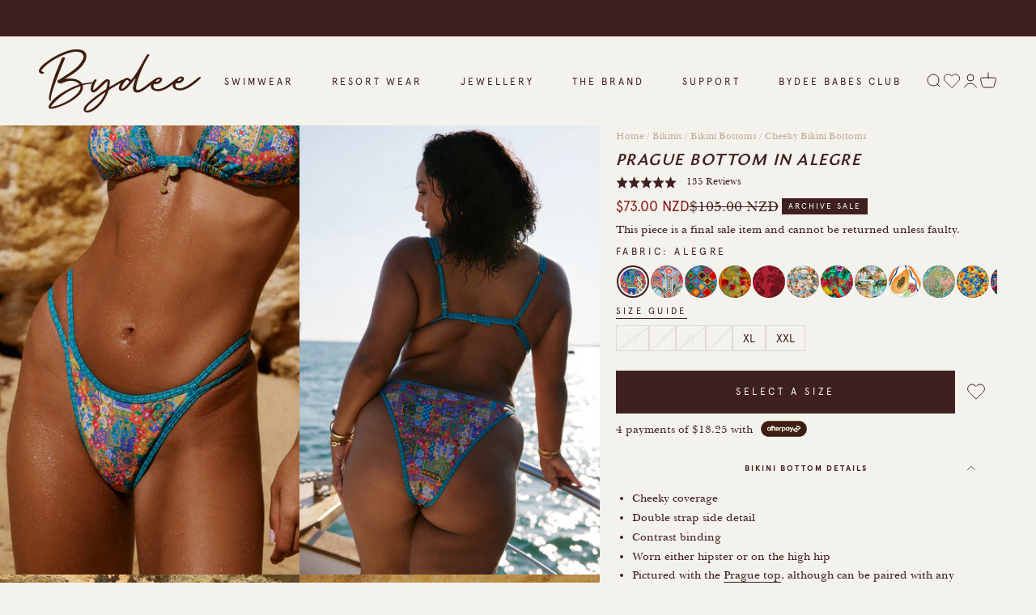

--- FILE ---
content_type: text/html; charset=utf-8
request_url: https://bydeeaus.com/en-nz/products/prague-bottom-in-alegre?variant=40564062978130
body_size: 159755
content:
<!doctype html>

<html class="no-js" lang="en" dir="ltr">
  <head><link rel="alternate" hreflang="x-default" href="https://bydeeaus.com/products/prague-bottom-in-alegre" />
<link rel="alternate" hreflang="en-AU" href="https://bydeeaus.com/products/prague-bottom-in-alegre" />
<link rel="alternate" hreflang="en-NZ" href="https://bydeeaus.com/en-nz/products/prague-bottom-in-alegre" />
<link rel="alternate" hreflang="en-US" href="https://us.bydeeaus.com/products/prague-bottom-in-alegre" />
<link rel="alternate" hreflang="en-GB" href="https://bydee.co.uk/products/prague-bottom-in-alegre" />


    
    <!-- Start of Shoplift scripts -->
    <!-- 2025-04-04T05:00:23.8127607Z -->
<style>.shoplift-hide { opacity: 0 !important; }</style>
<style id="sl-preview-bar-hide">#preview-bar-iframe, #PBarNextFrameWrapper { display: none !important; }</style>
<script type="text/javascript">(function(rootPath, template, themeRole, themeId, isThemePreview){ /* Generated on 2026-01-22T22:00:00.7361038Z */(function(){"use strict";var $=document.createElement("style");$.textContent=`#shoplift-preview-control{position:fixed;max-width:332px;height:56px;background-color:#141414;z-index:9999;bottom:20px;display:flex;border-radius:8px;box-shadow:13px 22px 7px #0000,9px 14px 7px #00000003,5px 8px 6px #0000000d,2px 4px 4px #00000017,1px 1px 2px #0000001a,0 0 #0000001a;align-items:center;margin:0 auto;left:16px;right:16px;opacity:0;transform:translateY(20px);visibility:hidden;transition:opacity .4s ease-in-out,transform .4s ease-in-out,visibility 0s .4s}#shoplift-preview-control.visible{opacity:1;transform:translateY(0);visibility:visible;transition:opacity .4s ease-in-out,transform .4s ease-in-out,visibility 0s 0s}#shoplift-preview-control *{font-family:Inter,sans-serif;color:#fff;box-sizing:border-box;font-size:16px}#shoplift-preview-variant-title{font-weight:400;line-height:140%;font-size:16px;text-align:start;letter-spacing:-.16px;flex-grow:1;text-wrap:nowrap;overflow:hidden;text-overflow:ellipsis}#shoplift-preview-variant-selector{position:relative;display:block;padding:6px 0;height:100%;min-width:0;flex:1 1 auto}#shoplift-preview-variant-menu-trigger{border:none;cursor:pointer;width:100%;background-color:transparent;padding:0 16px;border-left:1px solid #333;border-right:1px solid #333;height:100%;display:flex;align-items:center;justify-content:start;gap:8px}#shoplift-preview-variant-selector .menu-variant-label{width:24px;height:24px;border-radius:50%;padding:6px;display:flex;justify-content:center;align-items:center;font-size:12px;font-style:normal;font-weight:600;line-height:100%;letter-spacing:-.12px;flex-shrink:0}#shoplift-preview-variant-selector .preview-variant-menu{position:absolute;bottom:110%;transform:translate3d(0,20px,0);visibility:hidden;pointer-events:none;opacity:0;cursor:pointer;background-color:#141414;border:1px solid #141414;border-radius:6px;width:100%;max-height:156px;overflow-y:auto;box-shadow:0 8px 16px #0003;z-index:1;transition:opacity .3s ease-in-out,transform .3s ease-in-out,visibility 0s .3s}#shoplift-preview-variant-selector .preview-variant-menu.preview-variant-menu__visible{visibility:visible;pointer-events:auto;opacity:100;transform:translateZ(0);transition:opacity .3s ease-in-out,transform .3s ease-in-out,visibility 0s 0s}@media screen and (max-width:400px){#shoplift-preview-variant-selector .preview-variant-menu{position:fixed;left:0;right:0;width:auto;bottom:110%}}#shoplift-preview-variant-selector .preview-variant-menu .preview-variant-menu--item{padding:12px 16px;display:flex;overflow:hidden}#shoplift-preview-variant-selector .preview-variant-menu .preview-variant-menu--item .menu-variant-label{margin-right:6px}#shoplift-preview-variant-selector .preview-variant-menu .preview-variant-menu--item span{overflow:hidden;text-overflow:ellipsis;text-wrap:nowrap;white-space:nowrap;color:#f6f6f6;font-size:14px;font-style:normal;font-weight:500}#shoplift-preview-variant-selector .preview-variant-menu .preview-variant-menu--item:hover{background-color:#545454}#shoplift-preview-variant-selector .preview-variant-menu .preview-variant-menu--item:last-of-type{border-bottom-left-radius:6px;border-bottom-right-radius:6px}#shoplift-preview-variant-selector .preview-variant-menu .preview-variant-menu--item:first-of-type{border-top-left-radius:6px;border-top-right-radius:6px}#shoplift-preview-control div:has(#shoplift-exit-preview-button){padding:0 16px}#shoplift-exit-preview-button{padding:6px 8px;font-weight:500;line-height:75%;border-radius:4px;background-color:transparent;border:none;text-decoration:none}#shoplift-exit-preview-button:hover{cursor:pointer;background-color:#333}/*$vite$:1*/`,document.head.appendChild($);var B=" daum[ /]| deusu/| yadirectfetcher|(?:^|[^g])news(?!sapphire)|(?<! (?:channel/|google/))google(?!(app|/google| pixel))|(?<! cu)bots?(?:\\b|_)|(?<!(?: ya| yandex|^job|inapp;) ?)search|(?<!(?:lib))http|(?<![hg]m)score|@[a-z][\\w-]+\\.|\\(\\)|\\.com|\\b\\d{13}\\b|^<|^[\\w \\.\\-\\(?:\\):]+(?:/v?\\d+(?:\\.\\d+)?(?:\\.\\d{1,10})*?)?(?:,|$)|^[^ ]{50,}$|^\\d+\\b|^\\w+/[\\w\\(\\)]*$|^active|^ad muncher|^amaya|^avsdevicesdk/|^biglotron|^bot|^bw/|^clamav[ /]|^client/|^cobweb/|^custom|^ddg[_-]android|^discourse|^dispatch/\\d|^downcast/|^duckduckgo|^facebook|^getright/|^gozilla/|^hobbit|^hotzonu|^hwcdn/|^jeode/|^jetty/|^jigsaw|^microsoft bits|^movabletype|^mozilla/\\d\\.\\d \\(compatible;?\\)$|^mozilla/\\d\\.\\d \\w*$|^navermailapp|^netsurf|^offline|^owler|^postman|^python|^rank|^read|^reed|^rest|^rss|^snapchat|^space bison|^svn|^swcd |^taringa|^thumbor/|^track|^valid|^w3c|^webbandit/|^webcopier|^wget|^whatsapp|^wordpress|^xenu link sleuth|^yahoo|^yandex|^zdm/\\d|^zoom marketplace/|^{{.*}}$|admin|analyzer|archive|ask jeeves/teoma|bit\\.ly/|bluecoat drtr|browsex|burpcollaborator|capture|catch|check|chrome-lighthouse|chromeframe|classifier|clean|cloud|crawl|cypress/|dareboost|datanyze|dejaclick|detect|dmbrowser|download|evc-batch/|feed|firephp|gomezagent|headless|httrack|hubspot marketing grader|hydra|ibisbrowser|images|insight|inspect|iplabel|ips-agent|java(?!;)|library|mail\\.ru/|manager|measure|neustar wpm|node|nutch|offbyone|optimize|pageburst|pagespeed|parser|perl|phantomjs|pingdom|powermarks|preview|proxy|ptst[ /]\\d|reputation|resolver|retriever|rexx;|rigor|rss\\b|scan|scrape|server|sogou|sparkler/|speedcurve|spider|splash|statuscake|synapse|synthetic|tools|torrent|trace|transcoder|url|virtuoso|wappalyzer|watch|webglance|webkit2png|whatcms/|zgrab",G=/bot|spider|crawl|http|lighthouse/i,V;function K(){if(V instanceof RegExp)return V;try{V=new RegExp(B,"i")}catch{V=G}return V}function j(l){return!!l&&K().test(l)}class L{timestamp;constructor(){this.timestamp=new Date}}class W extends L{type;testId;hypothesisId;constructor(t,e,i){super(),this.type=3,this.testId=t,this.hypothesisId=e,this.timestamp=i}}class J extends L{type;path;constructor(t){super(),this.type=4,this.path=t}}class Y extends L{type;cart;constructor(t){super(),this.type=5,this.cart=t}}class D extends Error{isBot;constructor(){super(),this.isBot=!0}}function Z(l,t,e){for(const i of t.selectors){const s=l.querySelectorAll(i.cssSelector);for(let r=0;r<s.length;r++)e(t.testId,t.hypothesisId)}H(l,t,(i,s,r,o,n)=>n(s,r),e)}function x(l,t,e){for(const i of t.selectors)F(l,t.testId,t.hypothesisId,i,e??(()=>{}));H(l,t,F,e??(()=>{}))}function M(l){return l.urlPatterns.reduce((t,e)=>{switch(e.operator){case"contains":return t+`.*${e}.*`;case"endsWith":return t+`.*${e}`;case"startsWith":return t+`${e}.*`}},"")}function H(l,t,e,i){new MutationObserver(()=>{for(const r of t.selectors)e(l,t.testId,t.hypothesisId,r,i)}).observe(l.documentElement,{childList:!0,subtree:!0})}function F(l,t,e,i,s){const r=l.querySelectorAll(i.cssSelector);for(let o=0;o<r.length;o++){let n=r.item(o);if(n instanceof HTMLElement&&n.dataset.shoplift!==""){n.dataset.shoplift="";for(const a of i.actions.sort(ot))n=Q(l,i.cssSelector,n,a)}}return r.length>0&&s?(s(t,e),!0):!1}function Q(l,t,e,i){switch(i.type){case"innerHtml":e.innerHTML=i.value;break;case"attribute":X(e,i.scope,i.value);break;case"css":tt(l,t,i.value);break;case"js":et(l,e,i);break;case"copy":return it(e);case"remove":st(e);break;case"move":rt(e,parseInt(i.value));break}return e}function X(l,t,e){l.setAttribute(t,e)}function tt(l,t,e){const i=l.createElement("style");i.innerHTML=`${t} { ${e} }`,l.getElementsByTagName("head")[0]?.appendChild(i)}function et(l,t,e){Function("document","element",`"use strict"; ${e.value}`)(l,t)}function it(l){const t=l.cloneNode(!0);if(!l.parentNode)throw"Can't copy node outside of DOM";return l.parentNode.insertBefore(t,l.nextSibling),t}function st(l){l.remove()}function rt(l,t){if(t===0)return;const e=Array.prototype.slice.call(l.parentElement.children).indexOf(l),i=Math.min(Math.max(e+t,0),l.parentElement.children.length-1);l.parentElement.children.item(i).insertAdjacentElement(t>0?"afterend":"beforebegin",l)}function ot(l,t){return N(l)-N(t)}function N(l){return l.type==="copy"||l.type==="remove"?0:1}var P=(l=>(l[l.Template=0]="Template",l[l.Theme=1]="Theme",l[l.UrlRedirect=2]="UrlRedirect",l[l.Script=3]="Script",l[l.Dom=4]="Dom",l[l.Price=5]="Price",l))(P||{});const nt="data:image/svg+xml,%3csvg%20width='12'%20height='12'%20viewBox='0%200%2012%2012'%20fill='none'%20xmlns='http://www.w3.org/2000/svg'%3e%3cpath%20d='M9.96001%207.90004C9.86501%207.90004%209.77001%207.86504%209.69501%207.79004L6.43501%204.53004C6.19501%204.29004%205.80501%204.29004%205.56501%204.53004L2.30501%207.79004C2.16001%207.93504%201.92001%207.93504%201.77501%207.79004C1.63001%207.64504%201.63001%207.40504%201.77501%207.26004L5.03501%204.00004C5.56501%203.47004%206.43001%203.47004%206.96501%204.00004L10.225%207.26004C10.37%207.40504%2010.37%207.64504%2010.225%207.79004C10.15%207.86004%2010.055%207.90004%209.96001%207.90004Z'%20fill='white'/%3e%3c/svg%3e",at="data:image/svg+xml,%3csvg%20width='14'%20height='24'%20viewBox='0%200%2014%2024'%20fill='none'%20xmlns='http://www.w3.org/2000/svg'%3e%3cpath%20d='M12.3976%2014.5255C12.2833%2013.8788%2012.0498%2013.3024%2011.6952%2012.7961C11.3416%2012.2898%2010.9209%2011.8353%2010.4353%2011.4317C9.94868%2011.0291%209.43546%2010.6488%208.89565%2010.292C8.48487%2010.049%208.09577%209.78565%207.72637%209.50402C7.35697%209.2224%207.08016%208.89503%206.89694%208.51987C6.71273%208.14471%206.67826%207.69533%206.79055%207.1697C6.86345%206.83216%206.97476%206.54647%207.12351%206.31162C7.27324%206.07778%207.47124%205.89986%207.7175%205.77684C7.96377%205.65483%208.21989%205.59383%208.48389%205.59383C8.88087%205.59383%209.17639%205.7016%209.3734%205.91714C9.56943%206.13268%209.68271%206.42345%209.71424%206.78946C9.74576%207.15547%209.72015%207.55401%209.63839%207.98509C9.55663%208.41617%209.43645%208.84724%209.27687%209.27934L13.5127%208.80149C13.9638%207.52656%2014.1017%206.42447%2013.9264%205.49725C13.751%204.56901%2013.2664%203.85122%2012.4724%203.34491C12.239%203.19648%2011.9779%203.07041%2011.6893%202.96569L12.0026%201.50979L9.86397%200L7.3875%201.50979L7.11169%202.78878C6.65166%202.8874%206.21724%203.01957%205.8114%203.19038C4.85292%203.594%204.06684%204.15115%203.45117%204.86385C2.83452%205.57655%202.42571%206.40108%202.22378%207.33847C2.06616%208.06947%202.04942%208.70796%202.17551%209.25087C2.30061%209.7948%202.52028%2010.2828%202.8355%2010.7139C3.14974%2011.145%203.51816%2011.5344%203.93977%2011.881C4.36039%2012.2288%204.782%2012.5521%205.20164%2012.851C5.68334%2013.1702%206.13844%2013.5169%206.56497%2013.8921C6.99052%2014.2672%207.31954%2014.7125%207.55004%2015.228C7.78055%2015.7445%207.81502%2016.3769%207.65347%2017.1262C7.56482%2017.5389%207.43676%2017.8765%207.27028%2018.1388C7.10381%2018.4011%206.89596%2018.5983%206.64772%2018.7295C6.3985%2018.8606%206.12071%2018.9267%205.8114%2018.9267C5.21641%2018.9267%204.79776%2018.6034%204.62833%2018.1632C4.4589%2017.7229%204.47367%2017.2583%204.60075%2016.5639C4.72782%2015.8705%205.05092%2015.1395%205.37107%2014.3699H1.17665C1.17665%2014.3699%200.207341%2016.1115%200.0310135%2017.6762C-0.0655232%2018.5302%200.0635208%2019.2653%200.41519%2019.8844C0.76686%2020.5036%201.33032%2020.9814%202.10655%2021.319C2.39222%2021.443%202.7104%2021.5447%203.05813%2021.623L2.54589%2024H7.17473L7.7047%2021.5386C8.08493%2021.442%208.43857%2021.3231%208.76562%2021.1787C9.73985%2020.7476%2010.52%2020.1427%2011.1071%2019.3649C11.6932%2018.5871%2012.0873%2017.7291%2012.2892%2016.7917C12.4744%2015.9295%2012.5099%2015.1741%2012.3966%2014.5275L12.3976%2014.5255Z'%20fill='white'/%3e%3c/svg%3e";async function lt(l){let t=l.replace(/-/g,"+").replace(/_/g,"/");for(;t.length%4;)t+="=";const e=atob(t),i=Uint8Array.from(e,o=>o.charCodeAt(0)),s=new Blob([i]).stream().pipeThrough(new DecompressionStream("gzip")),r=await new Response(s).text();return JSON.parse(r)}function _(l,t){return typeof t=="string"&&/\d{4}-\d{2}-\d{2}T\d{2}:\d{2}:\d{2}.\d+(?:Z|[+-]\d+)/.test(t)?new Date(t):t}function O(l,t){return t}function k(l,t=!1,e=!1,i=","){const s=l/100;if(e){const o=Math.round(s).toLocaleString("en-US");return i!==","?o.replace(/,/g,i):o}else{const r=t?",":".",o=s.toFixed(2).split("."),n=parseInt(o[0],10),a=o[1]??"00",c=n.toLocaleString("en-US");return i!==","?`${c.replace(/,/g,i)}${r}${a}`:t?`${c.replace(/,/g,".")}${r}${a}`:`${c}${r}${a}`}}function R(l,t,e,i){const s=t.replace("{{amount}}",k(l,!1,!1)).replace("{{amount_no_decimals}}",k(l,!1,!0)).replace("{{amount_with_comma_separator}}",k(l,!0,!1)).replace("{{amount_no_decimals_with_comma_separator}}",k(l,!0,!0)).replace("{{amount_with_space_separator}}",k(l,!1,!1," ")).replace("{{amount_no_decimals_with_space_separator}}",k(l,!1,!0," ")).replace("{{amount_with_apostrophe_separator}}",k(l,!1,!1,"'")).replace("{{amount_no_decimals_with_apostrophe_separator}}",k(l,!1,!0,"'")).replace("{{amount_with_period_and_space_separator}}",k(l,!1,!1,". ")).replace("{{amount_no_decimals_with_period_and_space_separator}}",k(l,!1,!0,". ")).replace("{{AMOUNT }}",k(l,!0,!1));return i?`${s} ${e}`:s}function q(l){return l.replace(/[^\d.,\s-]/g,"").trim()}function ct(l){const t=new Map;for(const[e,i,s]of l.v)t.set(e,{priceInCents:i,compareAtPriceInCents:s});return t}function dt(l,t,e,i){const{priceInCents:s,compareAtPriceInCents:r}=e,{mf:o,c:n,cce:a}=i;if(l.getAttribute("data-sl-attribute-p")===t)l.innerHTML=R(s,o,n,a);else if(l.getAttribute("data-sl-attribute-cap")===t)r<=0||r<=s?l.remove():l.innerHTML=R(r,o,n,a);else if(l.getAttribute("data-sl-attribute-discount")===t&&!(r<=0||r<=s)){const h=Math.round((r-s)/r*100),u=q(R(r-s,o,n,!1)),p=l.getAttribute("data-sl-format")||"percent";p==="percent"?l.textContent=`-${h}%`:p==="amount"?l.textContent=`-${u}`:p==="both"&&(l.textContent=`-${h}% (-${u})`)}}function ht(l){const t=[],e={id:"url-pattern",operator:"contains",value:"/"};for(const[i,s,r]of l.v){t.push({id:`p-${i}`,cssSelector:`[data-sl-attribute-p="${i}"]`,urlPatterns:[e],actions:[{id:`p-action-${i}`,type:"innerHtml",scope:"price",value:R(s,l.mf,l.c,l.cce)}]});const o=r<=0||r<=s;if(t.push({id:`cap-${i}`,cssSelector:`[data-sl-attribute-cap="${i}"]`,urlPatterns:[e],actions:[{id:`cap-action-${i}`,type:o?"remove":"innerHtml",scope:"compare-at-price",value:o?"":R(r,l.mf,l.c,l.cce)}]}),!o&&r>s){const n=Math.round((r-s)/r*100),a=q(R(r-s,l.mf,l.c,!1));t.push({id:`d-${i}`,cssSelector:`[data-sl-attribute-discount="${i}"]`,urlPatterns:[e],actions:[{id:`d-action-${i}`,type:"js",scope:null,value:`(function(doc, el) {              var format = el.getAttribute('data-sl-format') || 'percent';              if (format === 'percent') {                el.textContent = '-${n}%';              } else if (format === 'amount') {                el.textContent = '-${a}';              } else if (format === 'both') {                el.textContent = '-${n}% (-${a})';              }            })`}]})}}return t}let U=!1;class pt{constructor(t,e,i,s,r,o,n,a,c,h,u){this.shop=t,this.host=e,this.eventHost=i,this.disableReferrerOverride=a,this.logHistory=[],this.legacySessionKey=`SHOPLIFT_SESSION_${this.shop}`,this.cssHideClass=s?"shoplift-hide":"",this.testConfigs=h.map(d=>({...d,startAt:new Date(d.startAt),statusHistory:d.statusHistory.map(v=>({...v,createdAt:new Date(v.createdAt)}))})),this.inactiveTestConfigs=u,this.sendPageView=!!r,this.shopliftDebug=o===!0,this.gaConfig=n!=={"sendEvents":false,"mode":"gtag"}?n:{sendEvents:!1},this.fetch=window.fetch.bind(window),this.localStorageSet=window.localStorage.setItem.bind(window.localStorage),this.localStorageGet=window.localStorage.getItem.bind(window.localStorage);const p=this.getDeviceType();this.device=p!=="tablet"?p:"mobile",this.state=this.loadState(),this.shopifyAnalyticsId=this.getShopifyAnalyticsId(),this.testsFilteredByAudience=h.filter(d=>d.status=="active"),this.getCountryTimeout=c===1000?1e3:c,this.log("State Loaded",JSON.stringify(this.state))}DATA_SL_ATTRIBUTE_P="data-sl-attribute-p";DATA_SL_TEST_ID="data-sl-test-id";VIEWPORT_TRACK_THRESHOLD=.5;temporarySessionKey="Shoplift_Session";essentialSessionKey="Shoplift_Essential";analyticsSessionKey="Shoplift_Analytics";priceSelectorsSessionKey="Shoplift_PriceSelectors";legacySessionKey;cssHideClass;testConfigs;inactiveTestConfigs;testsFilteredByAudience;sendPageView;shopliftDebug;gaConfig;getCountryTimeout;state;shopifyAnalyticsId;cookie=document.cookie;isSyncing=!1;isSyncingGA=!1;fetch;localStorageSet;localStorageGet;sessionStorageSet=window.sessionStorage.setItem.bind(window.sessionStorage);sessionStorageGet=window.sessionStorage.getItem.bind(window.sessionStorage);urlParams=new URLSearchParams(window.location.search);device;logHistory;activeViewportObservers=new Map;deriveCategoryFromExistingTests(){if(!this.state.temporary.testCategory&&this.state.essential.visitorTests.length>0){const t=this.state.essential.visitorTests.some(e=>{if(!e.hypothesisId)return!1;const i=this.getHypothesis(e.hypothesisId);return i&&["theme","basicScript","price"].includes(i.type)});this.state.temporary.testCategory=t?"global":"conditional",this.persistTemporaryState(),this.log("Derived test category from existing visitorTests: %s",this.state.temporary.testCategory)}}async init(){try{if(this.log("Shoplift script initializing"),window.Shopify&&window.Shopify.designMode){this.log("Skipping script for design mode");return}if(window.location.href.includes("slScreenshot=true")){this.log("Skipping script for screenshot");return}if(window.location.hostname.endsWith(".edgemesh.com")){this.log("Skipping script for preview");return}if(window.location.href.includes("isShopliftMerchant")){const e=this.urlParams.get("isShopliftMerchant")==="true";this.log("Setting merchant session to %s",e),this.state.temporary.isMerchant=e,this.persistTemporaryState()}if(this.state.temporary.isMerchant){this.log("Setting up preview for merchant"),typeof window.shoplift!="object"&&this.setShopliftStub(),this.state.temporary.previewConfig||this.hidePage(),await this.initPreview(),document.querySelector("#sl-preview-bar-hide")?.remove();return}if(this.state.temporary.previewConfig=void 0,j(navigator.userAgent))return;if(navigator.userAgent.includes("Chrome/118")){this.log("Random: %o",[Math.random(),Math.random(),Math.random()]);const e=await this.makeRequest({url:`${this.eventHost}/api/v0/events/ip`,method:"get"}).then(i=>i?.json());this.log(`IP: ${e}`),this.makeRequest({url:`${this.eventHost}/api/v0/logs`,method:"post",data:JSON.stringify(this.debugState(),O)}).catch()}if(this.shopifyAnalyticsId=this.getShopifyAnalyticsId(),this.monitorConsentChange(),this.checkForThemePreview())return;if(!this.disableReferrerOverride&&this.state.temporary.originalReferrer!=null){this.log(`Overriding referrer from '${document.referrer}' to '${this.state.temporary.originalReferrer}'`);const e=this.state.temporary.originalReferrer;delete this.state.temporary.originalReferrer,this.persistTemporaryState(),Object.defineProperty(document,"referrer",{get:()=>e,enumerable:!0,configurable:!0})}if(await this.refreshVisitor(this.shopifyAnalyticsId),await this.handleVisitorTest()){this.log("Redirecting for visitor test");return}this.setShoplift(),this.showPage(),this.ensureCartAttributesForExistingPriceTests(!1),await this.finalize(),console.log("SHOPLIFT SCRIPT INITIALIZED!")}catch(t){if(t instanceof D)return;throw t}finally{typeof window.shoplift!="object"&&this.setShopliftStub()}}getVariantColor(t){switch(t){case"a":return{text:"#141414",bg:"#E2E2E2"};case"b":return{text:"rgba(255, 255, 255, 1)",bg:"rgba(37, 99, 235, 1)"}}}getDefaultVariantTitle(t){return t.title?t.title:t.type==="price"?t.isControl?"Original prices":"Variant prices":t.isControl?"Original":"Untitled variant "+t.label.toUpperCase()}async initPreview(){const t=this.urlParams.get("previewConfig");if(t){this.state.temporary.previewConfig=void 0,this.log("Setting up the preview"),this.log("Found preview config, writing to temporary state");const e=await lt(t);if(this.state.temporary.previewConfig=e,this.state.temporary.previewConfig.testTypeCategory===P.Price){this.hidePage(!0);const s=this.state.temporary.previewConfig;let r=`${this.host}/api/dom-selectors/${s.storeId}/${s.testId}/${s.isDraft||!1}`;s.shopifyProductId&&(r+=`?productId=${s.shopifyProductId}`);const o=await this.makeJsonRequest({method:"get",url:r}).catch(n=>(this.log("Error getting domSelectors",n),null));s.variants.forEach(n=>n.domSelectors=o[n.id]?.domSelectors)}this.persistTemporaryState();const i=new URL(window.location.toString());i.searchParams.delete("previewConfig"),this.queueRedirect(i)}else if(this.state.temporary.previewConfig){this.showPage();const e=this.state.temporary.previewConfig;e.testTypeCategory===P.Template&&this.handleTemplatePreview(e)&&this.initPreviewControls(e),e.testTypeCategory===P.UrlRedirect&&this.handleUrlPreview(e)&&this.initPreviewControls(e),e.testTypeCategory===P.Script&&this.handleScriptPreview(e)&&this.initPreviewControls(e),e.testTypeCategory===P.Price&&await this.handlePricePreview(e)&&this.initPreviewControls(e)}}initPreviewControls(t){document.addEventListener("DOMContentLoaded",()=>{const e=t.variants.find(v=>v.id===t.currentVariant),i=e?.label||"a",s=t.variants,r=document.createElement("div");r.id="shoplift-preview-control";const o=document.createElement("div"),n=document.createElement("img");n.src=at,n.height=24,n.width=14,o.style.padding="0 16px",o.style.lineHeight="100%",o.appendChild(n),r.appendChild(o);const a=document.createElement("div");a.id="shoplift-preview-variant-selector";const c=document.createElement("button");c.id="shoplift-preview-variant-menu-trigger";const h=document.createElement("div");h.className="menu-variant-label",h.style.backgroundColor=this.getVariantColor(i).bg,h.style.color=this.getVariantColor(i).text,h.innerText=i.toUpperCase(),c.appendChild(h);const u=document.createElement("span");if(u.id="shoplift-preview-variant-title",u.innerText=e?this.getDefaultVariantTitle(e):"Untitled variant "+i.toUpperCase(),c.appendChild(u),s.length>1){const v=document.createElement("img");v.src=nt,v.width=12,v.height=12,v.style.height="12px",v.style.width="12px",c.appendChild(v);const T=document.createElement("div");T.className="preview-variant-menu";for(const m of t.variants.filter(S=>S.id!==t.currentVariant)){const S=document.createElement("div");S.className="preview-variant-menu--item";const I=document.createElement("div");I.className="menu-variant-label",I.style.backgroundColor=this.getVariantColor(m.label).bg,I.style.color=this.getVariantColor(m.label).text,I.style.flexShrink="0",I.innerText=m.label.toUpperCase(),S.appendChild(I);const y=document.createElement("span");y.innerText=this.getDefaultVariantTitle(m),S.appendChild(y),S.addEventListener("click",()=>{this.pickVariant(m.id)}),T.appendChild(S)}a.appendChild(T),c.addEventListener("click",()=>{T.className!=="preview-variant-menu preview-variant-menu__visible"?T.classList.add("preview-variant-menu__visible"):T.classList.remove("preview-variant-menu__visible")}),document.addEventListener("click",m=>{m.target instanceof Element&&!c.contains(m.target)&&T.className==="preview-variant-menu preview-variant-menu__visible"&&T.classList.remove("preview-variant-menu__visible")})}else c.style.pointerEvents="none",h.style.margin="0";a.appendChild(c),r.appendChild(a);const p=document.createElement("div"),d=document.createElement("button");d.id="shoplift-exit-preview-button",d.innerText="Exit",p.appendChild(d),d.addEventListener("click",()=>{this.exitPreview()}),r.appendChild(p),document.body.appendChild(r),requestAnimationFrame(()=>{r.classList.add("visible")})}),this.ensureCartAttributesForExistingPriceTests(!0)}pickVariant(t){if(this.state.temporary.previewConfig){const e=this.state.temporary.previewConfig,i=new URL(window.location.toString());if(e.testTypeCategory===P.UrlRedirect){const s=e.variants.find(r=>r.id===e.currentVariant)?.redirectUrl;if(i.pathname===s){const r=e.variants.find(o=>o.id===t)?.redirectUrl;r&&(i.pathname=r)}}if(e.testTypeCategory===P.Template){const s=e.variants.find(r=>r.id===e.currentVariant)?.pathName;if(s&&i.pathname===s){const r=e.variants.find(o=>o.id===t)?.pathName;r&&r!==s&&(i.pathname=r)}}e.currentVariant=t,this.persistTemporaryState(),this.queueRedirect(i)}}exitPreview(){const t=new URL(window.location.toString());if(this.state.temporary.previewConfig?.testTypeCategory===P.Template&&t.searchParams.delete("view"),this.state.temporary.previewConfig?.testTypeCategory===P.Script&&t.searchParams.delete("slVariant"),this.state.temporary.previewConfig?.testTypeCategory===P.UrlRedirect){const i=this.state.temporary.previewConfig.variants.filter(r=>!r.isControl&&r.redirectUrl!==null).map(r=>r.redirectUrl),s=this.state.temporary.previewConfig.variants.find(r=>r.label==="a")?.redirectUrl;i.includes(t.pathname)&&s&&(t.pathname=s)}this.state.temporary.previewConfig=void 0,this.persistTemporaryState(),this.hidePage(),this.queueRedirect(t)}handleTemplatePreview(t){const e=t.currentVariant,i=t.variants.find(a=>a.id===e);if(!i)return!1;const s=t.variants.find(a=>a.isControl);if(!s)return!1;this.log("Setting up template preview for type",s.type);const r=new URL(window.location.toString()),o=r.searchParams.get("view"),n=i.type===s.type;return!n&&!i.isControl&&template.suffix===s.affix&&this.typeFromTemplate()===s.type&&i.pathName!==null?(this.log("Hit control template type, redirecting to the variant url"),this.hidePage(),r.pathname=i.pathName,this.queueRedirect(r),!0):(!i.isControl&&this.typeFromTemplate()==i.type&&template.suffix===s.affix&&n&&o!==(i.affix||"__DEFAULT__")&&(this.log("Template type and affix match control, updating the view param"),r.searchParams.delete("view"),this.log("Setting the new viewParam to",i.affix||"__DEFAULT__"),this.hidePage(),r.searchParams.set("view",i.affix||"__DEFAULT__"),this.queueRedirect(r)),o!==null&&o!==i.affix&&(r.searchParams.delete("view"),this.hidePage(),this.queueRedirect(r)),!0)}handleUrlPreview(t){const e=t.currentVariant,i=t.variants.find(o=>o.id===e),s=t.variants.find(o=>o.isControl)?.redirectUrl;if(!i)return!1;this.log("Setting up URL redirect preview");const r=new URL(window.location.toString());return r.pathname===s&&!i.isControl&&i.redirectUrl!==null&&(this.log("Url matches control, redirecting"),this.hidePage(),r.pathname=i.redirectUrl,this.queueRedirect(r)),!0}handleScriptPreview(t){const e=t.currentVariant,i=t.variants.find(o=>o.id===e);if(!i)return!1;this.log("Setting up script preview");const s=new URL(window.location.toString());return s.searchParams.get("slVariant")!==i.id&&(this.log("current id doesn't match the variant, redirecting"),s.searchParams.delete("slVariant"),this.log("Setting the new slVariantParam"),this.hidePage(),s.searchParams.set("slVariant",i.id),this.queueRedirect(s)),!0}async handlePricePreview(t){const e=t.currentVariant,i=t.variants.find(s=>s.id===e);return i?(this.log("Setting up price preview"),i.domSelectors&&i.domSelectors.length>0&&(x(document,{testId:t.testId,hypothesisId:i.id,selectors:i.domSelectors}),this.ensureCartAttributesForExistingPriceTests(!0)),!0):!1}async finalize(){const t=await this.getCartState();t!==null&&this.queueCartUpdate(t),this.pruneStateAndSave(),await this.syncAllEvents()}setShoplift(){this.log("Setting up public API");const e=this.urlParams.get("slVariant")==="true",i=e?null:this.urlParams.get("slVariant");window.shoplift={isHypothesisActive:async s=>{if(this.log("Script checking variant for hypothesis '%s'",s),e)return this.log("Forcing variant for hypothesis '%s'",s),!0;if(i!==null)return this.log("Forcing hypothesis '%s'",i),s===i;const r=this.testConfigs.find(n=>n.hypotheses.some(a=>a.id===s));if(!r)return this.log("No test found for hypothesis '%s'",s),!1;const o=this.state.essential.visitorTests.find(n=>n.testId===r.id);return o?(this.log("Active visitor test found",s),o.hypothesisId===s):(await this.manuallySplitVisitor(r),this.testConfigs.some(n=>n.hypotheses.some(a=>a.id===s&&this.state.essential.visitorTests.some(c=>c.hypothesisId===a.id))))},setAnalyticsConsent:async s=>{await this.onConsentChange(s,!0)},getVisitorData:()=>({visitor:this.state.analytics.visitor,visitorTests:this.state.essential.visitorTests.filter(s=>!s.isInvalid).map(s=>{const{shouldSendToGa:r,savedAt:o,...n}=s;return n})})}}setShopliftStub(){this.log("Setting up stubbed public API");const e=this.urlParams.get("slVariant")==="true",i=e?null:this.urlParams.get("slVariant");window.shoplift={isHypothesisActive:s=>Promise.resolve(e||s===i),setAnalyticsConsent:()=>Promise.resolve(),getVisitorData:()=>({visitor:null,visitorTests:[]})}}async manuallySplitVisitor(t){this.log("Starting manual split for test '%s'",t.id),await this.handleVisitorTest([t]);const e=this.getReservationForTest(t.id);e&&!e.isRealized&&e.entryCriteriaKey&&(this.log("Realizing manual API reservation for test '%s'",t.id),this.realizeReservationForCriteria(e.entryCriteriaKey)),this.saveState(),this.syncAllEvents()}async handleVisitorTest(t){await this.filterTestsByAudience(this.testConfigs,this.state.analytics.visitor??this.buildBaseVisitor(),this.state.essential.visitorTests),this.deriveCategoryFromExistingTests(),this.clearStaleReservations();let e=t?t.filter(i=>this.testsFilteredByAudience.some(s=>s.id===i.id)):[...this.testsForUrl(this.testsFilteredByAudience),...this.domTestsForUrl(this.testsFilteredByAudience)];try{if(e.length===0)return this.log("No tests found"),!1;this.log("Checking for existing visitor test on page");const i=this.getCurrentVisitorHypothesis(e);if(i){this.log("Found current visitor test");const a=this.considerRedirect(i);return a&&(this.log("Redirecting for current visitor test"),this.redirect(i)),a}const s=this.getReservationForCurrentPage();if(s){this.log("Found matching reservation for current page: %s",s.testId);const a=this.getHypothesis(s.hypothesisId);if(a){a.type!=="price"&&this.realizeReservationForCriteria(s.entryCriteriaKey);const c=this.considerRedirect(a);return c&&this.redirect(a),c}}this.log("No active test relation for test page");const r=this.testsForUrl(this.inactiveTestConfigs.filter(a=>this.testIsPaused(a)&&a.hypotheses.some(c=>this.state.essential.visitorTests.some(h=>h.hypothesisId===c.id)))).map(a=>a.id);if(r.length>0)return this.log("Visitor has paused tests for test page, skipping test assignment: %o",r),!1;if(!this.state.temporary.testCategory){const a=this.testsFilteredByAudience.filter(h=>this.isGlobalEntryCriteria(this.getEntryCriteriaKey(h))),c=this.testsFilteredByAudience.filter(h=>!this.isGlobalEntryCriteria(this.getEntryCriteriaKey(h)));if(this.log("Category dice roll - global tests: %o, conditional tests: %o",a.map(h=>({id:h.id,title:h.title,criteria:this.getEntryCriteriaKey(h)})),c.map(h=>({id:h.id,title:h.title,criteria:this.getEntryCriteriaKey(h)}))),a.length>0&&c.length>0){const h=a.length,u=c.length,p=h+u,d=Math.random()*p;this.state.temporary.testCategory=d<h?"global":"conditional",this.log("Category dice roll: rolled %.2f of %d (global weight: %d, conditional weight: %d), selected '%s'",d,p,h,u,this.state.temporary.testCategory)}else a.length>0?(this.state.temporary.testCategory="global",this.log("Only global tests available, setting category to global")):(this.state.temporary.testCategory="conditional",this.log("Only conditional tests available, setting category to conditional"));this.persistTemporaryState()}const o=this.state.temporary.testCategory;if(this.log("Visitor test category: %s",o),o==="global"){const a=this.testsFilteredByAudience.filter(c=>!this.isGlobalEntryCriteria(this.getEntryCriteriaKey(c)));for(const c of a)this.markTestAsBlocked(c,"category:global");e=e.filter(c=>this.isGlobalEntryCriteria(this.getEntryCriteriaKey(c)))}else{const a=this.testsFilteredByAudience.filter(c=>this.isGlobalEntryCriteria(this.getEntryCriteriaKey(c)));for(const c of a)this.markTestAsBlocked(c,"category:conditional");e=e.filter(c=>!this.isGlobalEntryCriteria(this.getEntryCriteriaKey(c)))}if(e.length===0)return this.log("No tests remaining after category filter"),!1;this.createReservations(e);const n=this.getReservationForCurrentPage();if(n&&!n.isRealized){const a=this.getHypothesis(n.hypothesisId);if(a){a.type!=="price"&&this.realizeReservationForCriteria(n.entryCriteriaKey);const c=this.considerRedirect(a);return c&&(this.log("Redirecting for new test"),this.redirect(a)),c}}return!1}finally{this.includeInDomTests(),this.saveState()}}includeInDomTests(){this.applyControlForAudienceFilteredPriceTests();const t=this.getDomTestsForCurrentUrl(),e=this.getVisitorDomHypothesis(t);for(const i of t){this.log("Evaluating dom test '%s'",i.id);const s=i.hypotheses.some(d=>d.type==="price");if(this.state.essential.visitorTests.find(d=>d.testId===i.id&&d.isInvalid&&!d.hypothesisId)){if(this.log("Visitor is blocked from test '%s', applying control prices if price test",i.id),s){const d=i.hypotheses.find(v=>v.isControl);d?.priceData&&(this.applyPriceTestWithMapLookup(i.id,d,[d],()=>{this.log("Control prices applied for blocked visitor, no metrics tracked")}),this.updatePriceTestHiddenInputs(i.id,"control",!1))}continue}const o=this.getReservationForTest(i.id);let n=null,a=!1;const c=e.find(d=>i.hypotheses.some(v=>d.id===v.id));if(o)n=this.getHypothesis(o.hypothesisId)??null,this.log("Using reserved hypothesis '%s' for test '%s'",o.hypothesisId,i.id);else if(c)n=c,this.log("Using existing hypothesis assignment for test '%s'",i.id);else if(s){const d=this.visitorActiveTestTypeWithReservations();d?(a=!0,this.log("Visitor already in test type '%s', treating as non-test for price test '%s'",d,i.id)):n=this.pickHypothesis(i)}else n=this.pickHypothesis(i);if(a&&s){const d=i.hypotheses.find(v=>v.isControl);d?.priceData&&(this.log("Applying control prices for non-test visitor on price test '%s' (Map-based)",i.id),this.applyPriceTestWithMapLookup(i.id,d,[d],()=>{this.log("Control prices applied for non-test visitor, no metrics tracked")}),this.updatePriceTestHiddenInputs(i.id,"control",!1));continue}if(!n){this.log("Failed to pick hypothesis for test");continue}const h=i.bayesianRevision??4,u=n.type==="price",p=h>=5;if(u&&p){if(this.log(`Price test with Map-based lookup (v${h}): ${i.id}`),!n.priceData){this.log("No price data for hypothesis '%s', skipping",n.id);continue}const d=n.isControl?"control":"variant";this.log(`Setting up Map-based price test for ${d} (test: ${i.id})`),this.applyPriceTestWithMapLookup(i.id,n,i.hypotheses,v=>{const T=this.getReservationForTest(v);T&&!T.isRealized&&T.entryCriteriaKey?this.realizeReservationForCriteria(T.entryCriteriaKey):this.queueAddVisitorToTest(v,n),this.saveState(),this.queuePageView(window.location.pathname),this.syncAllEvents()});continue}if(u&&!p){this.log(`Price test without viewport tracking (v${h}): ${i.id}`);const d=this.getDomSelectorsForHypothesis(n);if(d.length===0)continue;x(document,{testId:i.id,hypothesisId:n.id,selectors:d},v=>{this.queueAddVisitorToTest(v,n),this.saveState(),this.queuePageView(window.location.pathname),this.syncAllEvents()});continue}if(!n.domSelectors||n.domSelectors.length===0){this.log("No selectors found, skipping hypothesis");continue}x(document,{testId:i.id,hypothesisId:n.id,selectors:n.domSelectors},d=>{this.queueAddVisitorToTest(d,n),this.saveState(),this.queuePageView(window.location.pathname),this.syncAllEvents()})}}considerRedirect(t){if(this.log("Considering redirect for hypothesis '%s'",t.id),t.isControl)return this.log("Skipping redirect for control"),!1;if(t.type==="basicScript"||t.type==="manualScript")return this.log("Skipping redirect for script test"),!1;const e=this.state.essential.visitorTests.find(o=>o.hypothesisId===t.id),i=new URL(window.location.toString()),r=new URLSearchParams(window.location.search).get("view");if(t.type==="theme"){if(!(t.themeId===themeId)){if(this.log("Theme id '%s' is not hypothesis theme ID '%s'",t.themeId,themeId),e&&e.themeId!==t.themeId&&(e.themeId===themeId||!this.isThemePreview()))this.log("On old theme, redirecting and updating local visitor"),e.themeId=t.themeId;else if(this.isThemePreview())return this.log("On non-test theme, skipping redirect"),!1;return this.log("Hiding page to redirect for theme test"),this.hidePage(),!0}return!1}else if(t.type!=="dom"&&t.type!=="price"&&t.affix!==template.suffix&&t.affix!==r||t.redirectPath&&!i.pathname.endsWith(t.redirectPath))return this.log("Hiding page to redirect for template test"),this.hidePage(),!0;return this.log("Not redirecting"),!1}redirect(t){if(this.log("Redirecting to hypothesis '%s'",t.id),t.isControl)return;const e=new URL(window.location.toString());if(e.searchParams.delete("view"),t.redirectPath){const i=RegExp("^(/w{2}-w{2})/").exec(e.pathname);if(i&&i.length>1){const s=i[1];e.pathname=`${s}${t.redirectPath}`}else e.pathname=t.redirectPath}else t.type==="theme"?(e.searchParams.set("_ab","0"),e.searchParams.set("_fd","0"),e.searchParams.set("_sc","1"),e.searchParams.set("preview_theme_id",t.themeId.toString())):t.type!=="urlRedirect"&&e.searchParams.set("view",t.affix);this.queueRedirect(e)}async refreshVisitor(t){if(t===null||!this.state.essential.isFirstLoad||!this.testConfigs.some(i=>i.visitorOption!=="all"))return;this.log("Refreshing visitor"),this.hidePage();const e=await this.getVisitor(t);e&&e.id&&this.updateLocalVisitor(e)}buildBaseVisitor(){return{shopifyAnalyticsId:this.shopifyAnalyticsId,device:this.device,country:null,...this.state.essential.initialState}}getInitialState(){const t=this.getUTMValue("utm_source")??"",e=this.getUTMValue("utm_medium")??"",i=this.getUTMValue("utm_campaign")??"",s=this.getUTMValue("utm_content")??"",r=window.document.referrer,o=this.device;return{createdAt:new Date,utmSource:t,utmMedium:e,utmCampaign:i,utmContent:s,referrer:r,device:o}}checkForThemePreview(){return this.log("Checking for theme preview"),window.location.hostname.endsWith(".shopifypreview.com")?(this.log("on shopify preview domain"),this.clearThemeBar(!0,!1,this.state),document.querySelector("#sl-preview-bar-hide")?.remove(),!1):this.isThemePreview()?this.state.essential.visitorTests.some(t=>t.isThemeTest&&t.hypothesisId!=null&&this.getHypothesis(t.hypothesisId)&&t.themeId===themeId)?(this.log("On active theme test, removing theme bar"),this.clearThemeBar(!1,!0,this.state),!1):this.state.essential.visitorTests.some(t=>t.isThemeTest&&t.hypothesisId!=null&&!this.getHypothesis(t.hypothesisId)&&t.themeId===themeId)?(this.log("Visitor is on an inactive theme test, redirecting to main theme"),this.redirectToMainTheme(),!0):this.state.essential.isFirstLoad?(this.log("No visitor found on theme preview, redirecting to main theme"),this.redirectToMainTheme(),!0):this.inactiveTestConfigs.some(t=>t.hypotheses.some(e=>e.themeId===themeId))?(this.log("Current theme is an inactive theme test, redirecting to main theme"),this.redirectToMainTheme(),!0):this.testConfigs.some(t=>t.hypotheses.some(e=>e.themeId===themeId))?(this.log("Falling back to clearing theme bar"),this.clearThemeBar(!1,!0,this.state),!1):(this.log("No tests on current theme, skipping script"),this.clearThemeBar(!0,!1,this.state),document.querySelector("#sl-preview-bar-hide")?.remove(),!0):(this.log("Not on theme preview"),this.clearThemeBar(!0,!1,this.state),!1)}redirectToMainTheme(){this.hidePage();const t=new URL(window.location.toString());t.searchParams.set("preview_theme_id",""),this.queueRedirect(t)}testsForUrl(t){const e=new URL(window.location.href),i=this.typeFromTemplate();return t.filter(s=>s.hypotheses.some(r=>r.type!=="dom"&&r.type!=="price"&&(r.isControl&&r.type===i&&r.affix===template.suffix||r.type==="theme"||r.isControl&&r.type==="urlRedirect"&&r.redirectPath&&e.pathname.endsWith(r.redirectPath)||r.type==="basicScript"))&&(s.ignoreTestViewParameterEnforcement||!e.searchParams.has("view")||s.hypotheses.map(r=>r.affix).includes(e.searchParams.get("view")??"")))}domTestsForUrl(t){const e=new URL(window.location.href);return t.filter(i=>i.hypotheses.some(s=>s.type!=="dom"&&s.type!=="price"?!1:s.type==="price"&&s.priceData&&s.priceData.v.length>0?!0:s.domSelectors&&s.domSelectors.some(r=>new RegExp(M(r)).test(e.toString()))))}async filterTestsByAudience(t,e,i){const s=[];let r=e.country;!r&&t.some(o=>o.requiresCountry&&!i.some(n=>n.testId===o.id))&&(this.log("Hiding page to check geoip"),this.hidePage(),r=await this.makeJsonRequest({method:"get",url:`${this.eventHost}/api/v0/visitors/get-country`,signal:AbortSignal.timeout(this.getCountryTimeout)}).catch(o=>(this.log("Error getting country",o),null)));for(const o of t){if(this.log("Checking audience for test '%s'",o.id),this.state.essential.visitorTests.some(c=>c.testId===o.id&&c.hypothesisId==null)){console.log(`Skipping blocked test '${o.id}'`);continue}const n=this.visitorCreatedDuringTestActive(o.statusHistory);(i.some(c=>c.testId===o.id&&(o.device==="all"||o.device===e.device&&o.device===this.device))||this.isTargetAudience(o,e,n,r))&&(this.log("Visitor is in audience for test '%s'",o.id),s.push(o))}this.testsFilteredByAudience=s}isTargetAudience(t,e,i,s){const r=this.getChannel(e);return(t.device==="all"||t.device===e.device&&t.device===this.device)&&(t.visitorOption==="all"||t.visitorOption==="new"&&i||t.visitorOption==="returning"&&!i)&&(t.targetAudiences.length===0||t.targetAudiences.reduce((o,n)=>o||n.reduce((a,c)=>a&&c(e,i,r,s),!0),!1))}visitorCreatedDuringTestActive(t){let e="";for(const i of t){if(this.state.analytics.visitor!==null&&this.state.analytics.visitor.createdAt<i.createdAt||this.state.essential.initialState.createdAt<i.createdAt)break;e=i.status}return e==="active"}getDomTestsForCurrentUrl(){return this.domTestsForUrl(this.testsFilteredByAudience)}getCurrentVisitorHypothesis(t){return t.flatMap(e=>e.hypotheses).find(e=>e.type!=="dom"&&e.type!=="price"&&this.state.essential.visitorTests.some(i=>i.hypothesisId===e.id))}getVisitorDomHypothesis(t){return t.flatMap(e=>e.hypotheses).filter(e=>(e.type==="dom"||e.type==="price")&&this.state.essential.visitorTests.some(i=>i.hypothesisId===e.id))}getHypothesis(t){return this.testConfigs.filter(e=>e.hypotheses.some(i=>i.id===t)).map(e=>e.hypotheses.find(i=>i.id===t))[0]}getDomSelectorsForHypothesis(t){if(!t)return[];if(t.domSelectors&&t.domSelectors.length>0)return t.domSelectors;if(t.priceData){const e=`${this.priceSelectorsSessionKey}_${t.id}`;try{const s=sessionStorage.getItem(e);if(s){const r=JSON.parse(s);return t.domSelectors=r,this.log("Loaded %d price selectors from cache for hypothesis '%s'",r.length,t.id),r}}catch{}const i=ht(t.priceData);t.domSelectors=i;try{sessionStorage.setItem(e,JSON.stringify(i)),this.log("Generated and cached %d price selectors for hypothesis '%s'",i.length,t.id)}catch{this.log("Generated %d price selectors for hypothesis '%s' (cache unavailable)",i.length,t.id)}return i}return[]}hasThemeTest(t){return t.some(e=>e.hypotheses.some(i=>i.type==="theme"))}hasTestThatIsNotThemeTest(t){return t.some(e=>e.hypotheses.some(i=>i.type!=="theme"&&i.type!=="dom"&&i.type!=="price"))}hasThemeAndOtherTestTypes(t){return this.hasThemeTest(t)&&this.hasTestThatIsNotThemeTest(t)}testIsPaused(t){return t.status==="paused"||t.status==="incompatible"||t.status==="suspended"}visitorActiveTestType(){const t=this.state.essential.visitorTests.filter(e=>this.testConfigs.some(i=>i.hypotheses.some(s=>s.id==e.hypothesisId)));return t.length===0?null:t.some(e=>e.isThemeTest)?"theme":"templateOrUrlRedirect"}getReservationType(t){return t==="price"||this.isTemplateTestType(t)?"deferred":"immediate"}isTemplateTestType(t){return["product","collection","landing","index","cart","search","blog","article","collectionList"].includes(t)}getEntryCriteriaKey(t){const e=t.hypotheses.find(i=>i.isControl);if(!e)return`unknown:${t.id}`;switch(e.type){case"theme":return"global:theme";case"basicScript":return"global:autoApi";case"price":return"global:price";case"manualScript":return`conditional:manualApi:${t.id}`;case"urlRedirect":return`conditional:url:${e.redirectPath||"unknown"}`;default:return`conditional:template:${e.type}`}}isGlobalEntryCriteria(t){return t.startsWith("global:")}groupTestsByEntryCriteria(t){const e=new Map;for(const i of t){const s=this.getEntryCriteriaKey(i),r=e.get(s)||[];r.push(i),e.set(s,r)}return e}doesCurrentPageMatchEntryCriteria(t){if(this.isGlobalEntryCriteria(t))return!0;if(t==="conditional:manualApi")return!1;if(t.startsWith("conditional:url:")){const e=t.replace("conditional:url:","");return window.location.pathname.endsWith(e)}if(t.startsWith("conditional:template:")){const e=t.replace("conditional:template:","");return this.typeFromTemplate()===e}return!1}hasActiveReservation(){const t=this.getActiveReservations();return Object.values(t).some(e=>!e.isRealized)}getActiveReservation(){const t=this.getActiveReservations();return Object.values(t).find(e=>!e.isRealized)??null}clearStaleReservations(){const t=this.state.temporary.testReservations;if(!t)return;let e=!1;for(const[i,s]of Object.entries(t)){const r=this.testConfigs.find(n=>n.id===s.testId);if(!r){this.log("Test '%s' no longer in config, clearing reservation for criteria '%s'",s.testId,i),delete t[i],e=!0;continue}if(r.status!=="active"){this.log("Test '%s' status is '%s', clearing reservation for criteria '%s'",s.testId,r.status,i),delete t[i],e=!0;continue}this.testsFilteredByAudience.some(n=>n.id===s.testId)||(this.log("Visitor no longer passes audience for test '%s', clearing reservation for criteria '%s'",s.testId,i),delete t[i],e=!0)}e&&this.persistTemporaryState()}createReservations(t){if(this.state.temporary.testReservations||(this.state.temporary.testReservations={}),this.state.temporary.rolledEntryCriteria||(this.state.temporary.rolledEntryCriteria=[]),this.state.temporary.testCategory==="global"){this.createSingleReservation(t,"global");return}const i=t.filter(n=>this.doesCurrentPageMatchEntryCriteria(this.getEntryCriteriaKey(n))),s=t.filter(n=>!this.doesCurrentPageMatchEntryCriteria(this.getEntryCriteriaKey(n)));this.log("Conditional tests split - matching current page: %d, not matching: %d",i.length,s.length),i.length>0&&this.log("Tests matching current page (same pool): %o",i.map(n=>({id:n.id,title:n.title,criteria:this.getEntryCriteriaKey(n)})));const r="conditional:current-page";if(i.length>0&&!this.state.temporary.rolledEntryCriteria.includes(r)){this.createSingleReservation(i,r);for(const n of i){const a=this.getEntryCriteriaKey(n);this.state.temporary.rolledEntryCriteria.includes(a)||this.state.temporary.rolledEntryCriteria.push(a)}}const o=this.groupTestsByEntryCriteria(s);for(const[n,a]of o){if(this.state.temporary.rolledEntryCriteria.includes(n)){this.log("Already rolled for criteria '%s', skipping",n);continue}if(a.some(m=>this.state.essential.visitorTests.some(S=>S.testId===m.id))){this.log("Visitor already has VT for criteria '%s', skipping",n),this.state.temporary.rolledEntryCriteria.push(n);continue}const h=[...a].sort((m,S)=>m.id.localeCompare(S.id));this.log("Test dice roll for criteria '%s' - available tests: %o",n,h.map(m=>({id:m.id,title:m.title})));const u=Math.floor(Math.random()*h.length),p=h[u];this.log("Test dice roll: picked index %d of %d, selected test '%s' (%s)",u+1,a.length,p.id,p.title);const d=this.pickHypothesis(p);if(!d){this.log("No hypothesis picked for test '%s'",p.id);continue}const v=this.getReservationType(d.type),T={testId:p.id,hypothesisId:d.id,testType:d.type,reservationType:v,isThemeTest:d.type==="theme",themeId:d.themeId,createdAt:new Date,isRealized:!1,entryCriteriaKey:n};this.state.temporary.testReservations[n]=T,this.state.temporary.rolledEntryCriteria.push(n),this.log("Created %s reservation for test '%s' (criteria: %s)",v,p.id,n);for(const m of a)m.id!==p.id&&this.markTestAsBlocked(m,n)}this.persistTemporaryState()}createSingleReservation(t,e){if(this.state.temporary.rolledEntryCriteria.includes(e)){this.log("Already rolled for pool '%s', skipping",e);return}if(t.some(u=>this.state.essential.visitorTests.some(p=>p.testId===u.id&&!p.isInvalid))){this.log("Visitor already has VT for pool '%s', skipping",e),this.state.temporary.rolledEntryCriteria.push(e);return}if(t.length===0){this.log("No tests in pool '%s'",e);return}const s=[...t].sort((u,p)=>u.id.localeCompare(p.id));this.log("Test dice roll for pool '%s' - available tests: %o",e,s.map(u=>({id:u.id,title:u.title,criteria:this.getEntryCriteriaKey(u)})));const r=Math.floor(Math.random()*s.length),o=s[r];this.log("Test dice roll: picked index %d of %d, selected test '%s' (%s)",r,t.length,o.id,o.title);const n=this.pickHypothesis(o);if(!n){this.log("No hypothesis picked for test '%s'",o.id);return}const a=this.getReservationType(n.type),c=this.getEntryCriteriaKey(o),h={testId:o.id,hypothesisId:n.id,testType:n.type,reservationType:a,isThemeTest:n.type==="theme",themeId:n.themeId,createdAt:new Date,isRealized:!1,entryCriteriaKey:c};this.state.temporary.testReservations[c]=h,this.state.temporary.rolledEntryCriteria.push(e),this.log("Created %s reservation for test '%s' from pool '%s' (criteria: %s)",a,o.id,e,c);for(const u of t)u.id!==o.id&&this.markTestAsBlocked(u,`pool:${e}`);this.persistTemporaryState()}markTestAsBlocked(t,e){this.state.essential.visitorTests.some(i=>i.testId===t.id)||(this.log("Blocking visitor from test '%s' (reason: %s)",t.id,e),this.state.essential.visitorTests.push({createdAt:new Date,testId:t.id,hypothesisId:null,isThemeTest:t.hypotheses.some(i=>i.type==="theme"),shouldSendToGa:!1,isSaved:!0,isInvalid:!0,themeId:void 0}))}realizeReservationForCriteria(t){const e=this.state.temporary.testReservations?.[t];if(!e)return this.log("No reservation found for criteria '%s'",t),!1;if(e.isRealized)return this.log("Reservation already realized for criteria '%s'",t),!1;if(this.state.essential.visitorTests.some(s=>s.testId===e.testId&&!s.isInvalid))return this.log("Visitor already assigned to test '%s'",e.testId),!1;const i=this.getHypothesis(e.hypothesisId);return i?(e.isRealized=!0,this.persistTemporaryState(),this.queueAddVisitorToTest(e.testId,i),this.saveState(),this.log("Realized reservation for test '%s' (criteria: %s)",e.testId,t),!0):(this.log("Hypothesis '%s' not found",e.hypothesisId),!1)}getActiveReservations(){return this.state.temporary.testReservations??{}}getReservationForCurrentPage(){const t=this.getActiveReservations();for(const[e,i]of Object.entries(t)){if(i.isRealized)continue;const s=this.testConfigs.find(r=>r.id===i.testId);if(!(!s||s.status!=="active")&&this.doesCurrentPageMatchEntryCriteria(e))return i}return null}getReservationForTest(t){const e=this.getActiveReservations();return Object.values(e).find(i=>i.testId===t)??null}getReservationTestType(){const t=this.getActiveReservations(),e=Object.values(t);if(e.length===0)return null;for(const i of e)if(i.isThemeTest)return"theme";for(const i of e)if(i.testType==="price")return"price";return e.some(i=>!i.isRealized)?"templateOrUrlRedirect":null}hasPriceTests(t){return t.some(e=>e.hypotheses.some(i=>i.type==="price"))}_priceTestProductIds=null;getPriceTestProductIds(){if(this._priceTestProductIds)return this._priceTestProductIds;const t=new Set;for(const e of this.testConfigs)for(const i of e.hypotheses)if(i.type==="price"){for(const s of i.domSelectors||[]){const r=s.cssSelector.match(/data-sl-attribute-(?:p|cap)="(\d+)"/);r?.[1]&&t.add(r[1])}if(i.priceData?.v)for(const[s]of i.priceData.v)t.add(s)}return this._priceTestProductIds=t,this.log("Built price test product ID cache with %d products",t.size),t}isProductInAnyPriceTest(t){return this.getPriceTestProductIds().has(t)}visitorActiveTestTypeWithReservations(){const t=this.getActiveReservations();for(const r of Object.values(t)){if(r.isThemeTest)return"theme";if(r.testType==="price")return"price"}if(Object.values(t).some(r=>!r.isRealized)){if(this.state.temporary.testCategory==="global")for(const o of Object.values(t)){if(o.testType==="theme")return"theme";if(o.testType==="price")return"price";if(o.testType==="basicScript")return"theme"}return"templateOrUrlRedirect"}const i=this.state.essential.visitorTests.filter(r=>!r.isInvalid&&this.testConfigs.some(o=>o.hypotheses.some(n=>n.id===r.hypothesisId)));return i.length===0?null:i.some(r=>this.getHypothesis(r.hypothesisId)?.type==="price")?"price":i.some(r=>r.isThemeTest)?"theme":"templateOrUrlRedirect"}applyControlForAudienceFilteredPriceTests(){const t=this.testConfigs.filter(s=>s.status==="active"&&s.hypotheses.some(r=>r.type==="price"));if(t.length===0)return;const e=this.testsFilteredByAudience.filter(s=>s.hypotheses.some(r=>r.type==="price")),i=t.filter(s=>!e.some(r=>r.id===s.id));if(i.length!==0){this.log("Found %d price tests filtered by audience, applying control selectors",i.length);for(const s of i){const r=s.hypotheses.find(c=>c.isControl),o=this.getDomSelectorsForHypothesis(r);if(o.length===0){this.log("No control selectors for audience-filtered price test '%s'",s.id);continue}const n=new URL(window.location.href);o.some(c=>{try{return new RegExp(M(c)).test(n.toString())}catch{return!1}})&&(this.log("Applying control selectors for audience-filtered price test '%s'",s.id),x(document,{testId:s.id,hypothesisId:r.id,selectors:o},()=>{this.log("Control selectors applied for audience-filtered visitor, no metrics tracked")}),this.updatePriceTestHiddenInputs(s.id,"control",!1))}}}pickHypothesis(t){let e=Math.random();const i=t.hypotheses.reduce((r,o)=>r+o.visitorCount,0);return t.hypotheses.sort((r,o)=>r.isControl?o.isControl?0:-1:o.isControl?1:0).reduce((r,o)=>{if(r!==null)return r;const a=t.hypotheses.reduce((c,h)=>c&&h.visitorCount>20,!0)?o.visitorCount/i-o.trafficPercentage:0;return e<=o.trafficPercentage-a?o:(e-=o.trafficPercentage,null)},null)}typeFromTemplate(){switch(template.type){case"collection-list":return"collectionList";case"page":return"landing";case"article":case"blog":case"cart":case"collection":case"index":case"product":case"search":return template.type;default:return null}}queueRedirect(t){this.saveState(),this.disableReferrerOverride||(this.log(`Saving temporary referrer override '${document.referrer}'`),this.state.temporary.originalReferrer=document.referrer,this.persistTemporaryState()),window.setTimeout(()=>window.location.assign(t),0),window.setTimeout(()=>{this.syncAllEvents()},2e3)}async syncAllEvents(){const t=async()=>{if(this.isSyncing){window.setTimeout(()=>{(async()=>await t())()},500);return}try{this.isSyncing=!0,this.syncGAEvents(),await this.syncEvents()}finally{this.isSyncing=!1}};await t()}async syncEvents(){if(!this.state.essential.consentApproved||!this.shopifyAnalyticsId||this.state.analytics.queue.length===0)return;const t=this.state.analytics.queue.length,e=this.state.analytics.queue.splice(0,t);this.log("Syncing %s events",t);try{const i={shop:this.shop,visitorDetails:{shopifyAnalyticsId:this.shopifyAnalyticsId,device:this.state.analytics.visitor?.device??this.device,country:this.state.analytics.visitor?.country??null,...this.state.essential.initialState},events:this.state.essential.visitorTests.filter(r=>!r.isInvalid&&!r.isSaved&&r.hypothesisId!=null).map(r=>new W(r.testId,r.hypothesisId,r.createdAt)).concat(e)};await this.sendEvents(i);const s=await this.getVisitor(this.shopifyAnalyticsId);s!==null&&this.updateLocalVisitor(s);for(const r of this.state.essential.visitorTests.filter(o=>!o.isInvalid&&!o.isSaved))r.isSaved=!0,r.savedAt=Date.now()}catch{this.state.analytics.queue.splice(0,0,...e)}finally{this.saveState()}}syncGAEvents(){if(!this.gaConfig.sendEvents){if(U)return;U=!0,this.log("UseGtag is false — skipping GA Events");return}if(this.isSyncingGA){this.log("Already syncing GA - skipping GA events");return}const t=this.state.essential.visitorTests.filter(e=>e.shouldSendToGa);t.length!==0&&(this.isSyncingGA=!0,this.log("Syncing %s GA Events",t.length),Promise.allSettled(t.map(e=>this.sendGAEvent(e))).then(()=>this.log("All gtag events sent")).finally(()=>this.isSyncingGA=!1))}sendGAEvent(t){return new Promise(e=>{this.log("Sending GA Event for test %s, hypothesis %s",t.testId,t.hypothesisId);const i=()=>{this.log("GA acknowledged event for hypothesis %s",t.hypothesisId),t.shouldSendToGa=!1,this.persistEssentialState(),e()},s={exp_variant_string:`SL-${t.testId}-${t.hypothesisId}`};this.shopliftDebug&&Object.assign(s,{debug_mode:!0});function r(o,n,a){window.dataLayer=window.dataLayer||[],window.dataLayer.push(arguments)}this.gaConfig.mode==="gtag"?r("event","experience_impression",{...s,event_callback:i}):(window.dataLayer=window.dataLayer||[],window.dataLayer.push({event:"experience_impression",...s,eventCallback:i}))})}updateLocalVisitor(t){let e;({visitorTests:e,...this.state.analytics.visitor}=t),this.log("updateLocalVisitor - server returned %d tests: %o",e.length,e.map(s=>({testId:s.testId,hypothesisId:s.hypothesisId,isInvalid:s.isInvalid}))),this.log("updateLocalVisitor - local has %d tests: %o",this.state.essential.visitorTests.length,this.state.essential.visitorTests.map(s=>({testId:s.testId,hypothesisId:s.hypothesisId,isSaved:s.isSaved,isInvalid:s.isInvalid})));const i=300*1e3;for(const s of this.state.essential.visitorTests.filter(r=>r.isSaved&&(!r.savedAt||Date.now()-r.savedAt>i)&&!e.some(o=>o.testId===r.testId)))this.log("updateLocalVisitor - marking LOCAL test as INVALID (isSaved && not in server): testId=%s, hypothesisId=%s",s.testId,s.hypothesisId),s.isInvalid=!0;for(const s of e){const r=this.state.essential.visitorTests.findIndex(n=>n.testId===s.testId);if(!(r!==-1))this.log("updateLocalVisitor - ADDING server test (not found locally): testId=%s, hypothesisId=%s",s.testId,s.hypothesisId),this.state.essential.visitorTests.push(s);else{const n=this.state.essential.visitorTests.at(r);this.log("updateLocalVisitor - REPLACING local test with server test: testId=%s, local hypothesisId=%s -> server hypothesisId=%s, local isInvalid=%s -> false",s.testId,n?.hypothesisId,s.hypothesisId,n?.isInvalid),s.isInvalid=!1,s.shouldSendToGa=n?.shouldSendToGa??!1,s.testType=n?.testType,s.assignedTo=n?.assignedTo,s.testTitle=n?.testTitle,this.state.essential.visitorTests.splice(r,1,s)}}this.log("updateLocalVisitor - FINAL local tests: %o",this.state.essential.visitorTests.map(s=>({testId:s.testId,hypothesisId:s.hypothesisId,isSaved:s.isSaved,isInvalid:s.isInvalid}))),this.state.analytics.visitor.storedAt=new Date}async getVisitor(t){try{return await this.makeJsonRequest({method:"get",url:`${this.eventHost}/api/v0/visitors/by-key/${this.shop}/${t}`})}catch{return null}}async sendEvents(t){await this.makeRequest({method:"post",url:`${this.eventHost}/api/v0/events`,data:JSON.stringify(t)})}getUTMValue(t){const i=decodeURIComponent(window.location.search.substring(1)).split("&");for(let s=0;s<i.length;s++){const r=i[s].split("=");if(r[0]===t)return r[1]||null}return null}hidePage(t){this.log("Hiding page"),this.cssHideClass&&!window.document.documentElement.classList.contains(this.cssHideClass)&&(window.document.documentElement.classList.add(this.cssHideClass),t||setTimeout(this.removeAsyncHide(this.cssHideClass),2e3))}showPage(){this.cssHideClass&&this.removeAsyncHide(this.cssHideClass)()}getDeviceType(){function t(){let i=!1;return(function(s){(/(android|bb\d+|meego).+mobile|avantgo|bada\/|blackberry|blazer|compal|elaine|fennec|hiptop|iemobile|ip(hone|od)|iris|kindle|lge |maemo|midp|mmp|mobile.+firefox|netfront|opera m(ob|in)i|palm( os)?|phone|p(ixi|re)\/|plucker|pocket|psp|series(4|6)0|symbian|treo|up\.(browser|link)|vodafone|wap|windows ce|xda|xiino/i.test(s)||/1207|6310|6590|3gso|4thp|50[1-6]i|770s|802s|a wa|abac|ac(er|oo|s\-)|ai(ko|rn)|al(av|ca|co)|amoi|an(ex|ny|yw)|aptu|ar(ch|go)|as(te|us)|attw|au(di|\-m|r |s )|avan|be(ck|ll|nq)|bi(lb|rd)|bl(ac|az)|br(e|v)w|bumb|bw\-(n|u)|c55\/|capi|ccwa|cdm\-|cell|chtm|cldc|cmd\-|co(mp|nd)|craw|da(it|ll|ng)|dbte|dc\-s|devi|dica|dmob|do(c|p)o|ds(12|\-d)|el(49|ai)|em(l2|ul)|er(ic|k0)|esl8|ez([4-7]0|os|wa|ze)|fetc|fly(\-|_)|g1 u|g560|gene|gf\-5|g\-mo|go(\.w|od)|gr(ad|un)|haie|hcit|hd\-(m|p|t)|hei\-|hi(pt|ta)|hp( i|ip)|hs\-c|ht(c(\-| |_|a|g|p|s|t)|tp)|hu(aw|tc)|i\-(20|go|ma)|i230|iac( |\-|\/)|ibro|idea|ig01|ikom|im1k|inno|ipaq|iris|ja(t|v)a|jbro|jemu|jigs|kddi|keji|kgt( |\/)|klon|kpt |kwc\-|kyo(c|k)|le(no|xi)|lg( g|\/(k|l|u)|50|54|\-[a-w])|libw|lynx|m1\-w|m3ga|m50\/|ma(te|ui|xo)|mc(01|21|ca)|m\-cr|me(rc|ri)|mi(o8|oa|ts)|mmef|mo(01|02|bi|de|do|t(\-| |o|v)|zz)|mt(50|p1|v )|mwbp|mywa|n10[0-2]|n20[2-3]|n30(0|2)|n50(0|2|5)|n7(0(0|1)|10)|ne((c|m)\-|on|tf|wf|wg|wt)|nok(6|i)|nzph|o2im|op(ti|wv)|oran|owg1|p800|pan(a|d|t)|pdxg|pg(13|\-([1-8]|c))|phil|pire|pl(ay|uc)|pn\-2|po(ck|rt|se)|prox|psio|pt\-g|qa\-a|qc(07|12|21|32|60|\-[2-7]|i\-)|qtek|r380|r600|raks|rim9|ro(ve|zo)|s55\/|sa(ge|ma|mm|ms|ny|va)|sc(01|h\-|oo|p\-)|sdk\/|se(c(\-|0|1)|47|mc|nd|ri)|sgh\-|shar|sie(\-|m)|sk\-0|sl(45|id)|sm(al|ar|b3|it|t5)|so(ft|ny)|sp(01|h\-|v\-|v )|sy(01|mb)|t2(18|50)|t6(00|10|18)|ta(gt|lk)|tcl\-|tdg\-|tel(i|m)|tim\-|t\-mo|to(pl|sh)|ts(70|m\-|m3|m5)|tx\-9|up(\.b|g1|si)|utst|v400|v750|veri|vi(rg|te)|vk(40|5[0-3]|\-v)|vm40|voda|vulc|vx(52|53|60|61|70|80|81|83|85|98)|w3c(\-| )|webc|whit|wi(g |nc|nw)|wmlb|wonu|x700|yas\-|your|zeto|zte\-/i.test(s.substr(0,4)))&&(i=!0)})(navigator.userAgent||navigator.vendor),i}function e(){let i=!1;return(function(s){(/android|ipad|playbook|silk/i.test(s)||/1207|6310|6590|3gso|4thp|50[1-6]i|770s|802s|a wa|abac|ac(er|oo|s\-)|ai(ko|rn)|al(av|ca|co)|amoi|an(ex|ny|yw)|aptu|ar(ch|go)|as(te|us)|attw|au(di|\-m|r |s )|avan|be(ck|ll|nq)|bi(lb|rd)|bl(ac|az)|br(e|v)w|bumb|bw\-(n|u)|c55\/|capi|ccwa|cdm\-|cell|chtm|cldc|cmd\-|co(mp|nd)|craw|da(it|ll|ng)|dbte|dc\-s|devi|dica|dmob|do(c|p)o|ds(12|\-d)|el(49|ai)|em(l2|ul)|er(ic|k0)|esl8|ez([4-7]0|os|wa|ze)|fetc|fly(\-|_)|g1 u|g560|gene|gf\-5|g\-mo|go(\.w|od)|gr(ad|un)|haie|hcit|hd\-(m|p|t)|hei\-|hi(pt|ta)|hp( i|ip)|hs\-c|ht(c(\-| |_|a|g|p|s|t)|tp)|hu(aw|tc)|i\-(20|go|ma)|i230|iac( |\-|\/)|ibro|idea|ig01|ikom|im1k|inno|ipaq|iris|ja(t|v)a|jbro|jemu|jigs|kddi|keji|kgt( |\/)|klon|kpt |kwc\-|kyo(c|k)|le(no|xi)|lg( g|\/(k|l|u)|50|54|\-[a-w])|libw|lynx|m1\-w|m3ga|m50\/|ma(te|ui|xo)|mc(01|21|ca)|m\-cr|me(rc|ri)|mi(o8|oa|ts)|mmef|mo(01|02|bi|de|do|t(\-| |o|v)|zz)|mt(50|p1|v )|mwbp|mywa|n10[0-2]|n20[2-3]|n30(0|2)|n50(0|2|5)|n7(0(0|1)|10)|ne((c|m)\-|on|tf|wf|wg|wt)|nok(6|i)|nzph|o2im|op(ti|wv)|oran|owg1|p800|pan(a|d|t)|pdxg|pg(13|\-([1-8]|c))|phil|pire|pl(ay|uc)|pn\-2|po(ck|rt|se)|prox|psio|pt\-g|qa\-a|qc(07|12|21|32|60|\-[2-7]|i\-)|qtek|r380|r600|raks|rim9|ro(ve|zo)|s55\/|sa(ge|ma|mm|ms|ny|va)|sc(01|h\-|oo|p\-)|sdk\/|se(c(\-|0|1)|47|mc|nd|ri)|sgh\-|shar|sie(\-|m)|sk\-0|sl(45|id)|sm(al|ar|b3|it|t5)|so(ft|ny)|sp(01|h\-|v\-|v )|sy(01|mb)|t2(18|50)|t6(00|10|18)|ta(gt|lk)|tcl\-|tdg\-|tel(i|m)|tim\-|t\-mo|to(pl|sh)|ts(70|m\-|m3|m5)|tx\-9|up(\.b|g1|si)|utst|v400|v750|veri|vi(rg|te)|vk(40|5[0-3]|\-v)|vm40|voda|vulc|vx(52|53|60|61|70|80|81|83|85|98)|w3c(\-| )|webc|whit|wi(g |nc|nw)|wmlb|wonu|x700|yas\-|your|zeto|zte\-/i.test(s.substr(0,4)))&&(i=!0)})(navigator.userAgent||navigator.vendor),i}return t()?"mobile":e()?"tablet":"desktop"}removeAsyncHide(t){return()=>{t&&window.document.documentElement.classList.remove(t)}}async getCartState(){try{let t=await this.makeJsonRequest({method:"get",url:`${window.location.origin}/cart.js`});return t===null||(t.note===null&&(t=await this.makeJsonRequest({method:"post",url:`${window.location.origin}/cart/update.js`,data:JSON.stringify({note:""})})),t==null)?null:{token:t.token,total_price:t.total_price,total_discount:t.total_discount,currency:t.currency,items_subtotal_price:t.items_subtotal_price,items:t.items.map(e=>({quantity:e.quantity,variant_id:e.variant_id,key:e.key,price:e.price,final_line_price:e.final_line_price,sku:e.sku,product_id:e.product_id}))}}catch(t){return this.log("Error sending cart info",t),null}}ensureCartAttributesForExistingPriceTests(t){try{if(this.log("Checking visitor assignments for active price tests"),t&&this.state.temporary.previewConfig){const e=this.state.temporary.previewConfig;this.log("Using preview config for merchant:",e.testId);let i="variant";if(e.variants&&e.variants.length>0){const s=e.variants.find(r=>r.id===e.currentVariant);s&&s.isControl&&(i="control")}this.log("Merchant preview - updating hidden inputs:",e.testId,i),this.updatePriceTestHiddenInputs(e.testId,i,!0);return}for(const e of this.state.essential.visitorTests){const i=this.testConfigs.find(o=>o.id===e.testId);if(!i){this.log("Test config not found:",e.testId);continue}const s=i.hypotheses.find(o=>o.id===e.hypothesisId);if(!s||s.type!=="price")continue;const r=s.isControl?"control":"variant";this.log("Updating hidden inputs for price test:",e.testId,r),this.updatePriceTestHiddenInputs(e.testId,r,t)}}catch(e){this.log("Error ensuring cart attributes for existing price tests:",e)}}updatePriceTestHiddenInputs(t,e,i){try{this.cleanupPriceTestObservers();const s=`${t}:${e}:${i?"t":"f"}`,r=y=>{const f=y.getAttribute("data-sl-pid");if(!f)return!0;if(i&&this.state.temporary.previewConfig){const g=this.state.temporary.previewConfig,b=e==="control"?"a":"b",C=g.variants.find(A=>A.label===b);if(!C)return!1;for(const A of C.domSelectors||[]){const E=A.cssSelector.match(/data-sl-attribute-(?:p|cap)="(\d+)"/);if(E){const z=E[1];if(this.log(`Extracted ID from selector: ${z}, comparing to: ${f}`),z===f)return this.log("Product ID match found in preview config:",f,"variant:",C.label),!0}else this.log(`Could not extract ID from selector: ${A.cssSelector}`)}return this.log("No product ID match in preview config for:",f,"variant:",b),!1}const w=this.testConfigs.find(g=>g.id===t);if(!w)return this.log("Test config not found for testId:",t),!1;for(const g of w.hypotheses||[]){for(const b of g.domSelectors||[]){const C=b.cssSelector.match(/data-sl-attribute-(?:p|cap)="(\d+)"/);if(C&&C[1]===f)return this.log("Product ID match found in domSelectors:",f,"for test:",t),!0}if(g.priceData?.v){for(const b of g.priceData.v)if(b[0]===f)return this.log("Product ID match found in priceData:",f,"for test:",t),!0}}return this.log("No product ID match for:",f,"in test:",t),!1},o=new Set;let n=!1,a=null;const c=(y,f)=>{if(document.querySelectorAll("[data-sl-attribute-p]").forEach(g=>{if(g instanceof Element&&g.nodeType===Node.ELEMENT_NODE&&g.isConnected&&document.contains(g))try{y.observe(g,{childList:!0,subtree:!0,characterData:!0,characterDataOldValue:!0,attributes:!1})}catch(b){this.log(`Failed to observe element (${f}):`,b)}}),document.body&&document.body.isConnected)try{y.observe(document.body,{childList:!0,subtree:!0,characterData:!0,characterDataOldValue:!0,attributes:!1})}catch(g){this.log(`Failed to observe document.body (${f}):`,g)}},h=(y,f,w,g)=>{const b=y.filter(C=>{const A=C.cssSelector.match(/data-sl-attribute-(?:p|cap)="(\d+)"/);return A&&A[1]===g});this.log(`Applying ${w} DOM selectors, total: ${y.length}, filtered: ${b.length}`),b.length>0&&x(document,{testId:t,hypothesisId:f,selectors:b})},u=(y,f)=>{this.log(`Applying DOM selector changes for product ID: ${y}`),f.disconnect(),n=!0;try{if(i&&this.state.temporary.previewConfig){const w=e==="control"?"a":"b",g=this.state.temporary.previewConfig.variants.find(b=>b.label===w);if(!g?.domSelectors){this.log(`No DOM selectors found for preview variant: ${w}`);return}h(g.domSelectors,g.id,"preview config",y)}else{const w=this.testConfigs.find(b=>b.id===t);if(!w){this.log(`No test config found for testId: ${t}`);return}const g=w.hypotheses.find(b=>e==="control"?b.isControl:!b.isControl);if(!g?.domSelectors){this.log(`No DOM selectors found for assignment: ${e}`);return}h(g.domSelectors,g.id,"live config",y)}}finally{a!==null&&clearTimeout(a),a=window.setTimeout(()=>{n=!1,a=null,c(f,"reconnection"),this.log("Re-established innerHTML observer after DOM changes")},50)}},p=new MutationObserver(y=>{if(!n)for(const f of y){if(f.type!=="childList"&&f.type!=="characterData")continue;let w=f.target;f.type==="characterData"&&(w=f.target.parentElement||f.target.parentNode);let g=w,b=g.getAttribute("data-sl-attribute-p");for(;!b&&g.parentElement;)g=g.parentElement,b=g.getAttribute("data-sl-attribute-p");if(!b)continue;const C=g.innerHTML||g.textContent||"";let A="";f.type==="characterData"&&f.oldValue!==null&&(A=f.oldValue),this.log(`innerHTML changed on element with data-sl-attribute-p="${b}"`),A&&this.log(`Previous content: "${A}"`),this.log(`Current content: "${C}"`),u(b,p)}});c(p,"initial setup"),o.add(p);const d=new MutationObserver(y=>{y.forEach(f=>{f.addedNodes.forEach(w=>{if(w.nodeType===Node.ELEMENT_NODE){const g=w;T(g);const b=g.matches('input[name="properties[_slpt]"]')?[g]:g.querySelectorAll('input[name="properties[_slpt]"]');b.length>0&&this.log(`MutationObserver found ${b.length} new hidden input(s)`),b.forEach(C=>{const A=C.getAttribute("data-sl-pid");if(this.log(`MutationObserver checking new input with data-sl-pid="${A}"`),r(C))C.value!==s&&(C.value=s,this.log("Updated newly added hidden input:",s)),m(C);else{const E=C.getAttribute("data-sl-pid");E&&this.isProductInAnyPriceTest(E)?this.log("Preserving hidden input for product ID '%s' - belongs to a different price test",E):(C.remove(),this.log("Removed newly added non-matching hidden input for product ID:",E))}})}})})});o.add(d);const v=new MutationObserver(y=>{y.forEach(f=>{if(f.type==="attributes"&&f.attributeName==="data-sl-pid"){const w=f.target;if(this.log("AttributeObserver detected data-sl-pid attribute change on:",w.tagName),w.matches('input[name="properties[_slpt]"]')){const g=w,b=f.oldValue,C=g.getAttribute("data-sl-pid");this.log(`data-sl-pid changed from "${b}" to "${C}" - triggering payment placement updates`),r(g)?(g.value!==s&&(g.value=s,this.log("Updated hidden input after data-sl-pid change:",s)),C&&u(C,p),this.log("Re-running payment placement updates after variant change"),T(document.body)):C&&this.isProductInAnyPriceTest(C)?this.log("Preserving hidden input for product ID '%s' - belongs to a different price test",C):(g.remove(),this.log("Removed non-matching hidden input after data-sl-pid change:",C))}}})});o.add(v);const T=y=>{y.tagName==="SHOPIFY-PAYMENT-TERMS"&&(this.log("MutationObserver found new shopify-payment-terms element"),this.updateShopifyPaymentTerms(t,e));const f=y.querySelectorAll("shopify-payment-terms");f.length>0&&(this.log(`MutationObserver found ${f.length} shopify-payment-terms in added node`),this.updateShopifyPaymentTerms(t,e)),y.tagName==="AFTERPAY-PLACEMENT"&&(this.log("MutationObserver found new afterpay-placement element"),this.updateAfterpayPlacements(t,e,"afterpay"));const w=y.querySelectorAll("afterpay-placement");w.length>0&&(this.log(`MutationObserver found ${w.length} afterpay-placement in added node`),this.updateAfterpayPlacements(t,e,"afterpay")),y.tagName==="SQUARE-PLACEMENT"&&(this.log("MutationObserver found new square-placement element"),this.updateAfterpayPlacements(t,e,"square"));const g=y.querySelectorAll("square-placement");g.length>0&&(this.log(`MutationObserver found ${g.length} square-placement in added node`),this.updateAfterpayPlacements(t,e,"square")),y.tagName==="KLARNA-PLACEMENT"&&(this.log("MutationObserver found new klarna-placement element"),this.updateKlarnaPlacements(t,e));const b=y.querySelectorAll("klarna-placement");b.length>0&&(this.log(`MutationObserver found ${b.length} klarna-placement in added node`),this.updateKlarnaPlacements(t,e))},m=y=>{v.observe(y,{attributes:!0,attributeFilter:["data-sl-pid"],attributeOldValue:!0,subtree:!1});const f=y.getAttribute("data-sl-pid");this.log(`Started AttributeObserver on specific input with data-sl-pid="${f}"`)},S=()=>{const y=document.querySelectorAll('input[name="properties[_slpt]"]');this.log(`Found ${y.length} existing hidden inputs to check`),y.forEach(f=>{const w=f.getAttribute("data-sl-pid");this.log(`Checking existing input with data-sl-pid="${w}"`),r(f)?(f.value=s,this.log("Updated existing hidden input:",s),w&&(this.log("Applying initial DOM selector changes for existing product"),u(w,p)),m(f)):w&&this.isProductInAnyPriceTest(w)?this.log("Preserving hidden input for product ID '%s' - belongs to a different price test",w):(f.remove(),this.log("Removed non-matching hidden input for product ID:",w))})},I=()=>{document.body?(d.observe(document.body,{childList:!0,subtree:!0}),this.log("Started MutationObserver on document.body"),S(),T(document.body)):document.readyState==="loading"?document.addEventListener("DOMContentLoaded",()=>{document.body&&(d.observe(document.body,{childList:!0,subtree:!0}),this.log("Started MutationObserver after DOMContentLoaded"),S(),T(document.body))}):(this.log("Set timeout on observer"),setTimeout(I,10))};I(),window.__shopliftPriceTestObservers=o,window.__shopliftPriceTestValue=s,this.log("Set up DOM observer for price test hidden inputs")}catch(s){this.log("Error updating price test hidden inputs:",s)}}updateKlarnaPlacements(t,e){this.updatePlacementElements(t,e,"klarna-placement",(i,s)=>{i.setAttribute("data-purchase-amount",s.toString())})}cleanupPriceTestObservers(){const t=window.__shopliftPriceTestObservers;t&&(t.forEach(e=>{e.disconnect()}),t.clear(),this.log("Cleaned up existing price test observers")),delete window.__shopliftPriceTestObservers,delete window.__shopliftPriceTestValue}updateAfterpayPlacements(t,e,i="afterpay"){const s=i==="square"?"square-placement":"afterpay-placement";if(document.querySelectorAll(s).length===0){this.log(`No ${s} elements found on page - early return`);return}this.updatePlacementElements(t,e,s,(o,n)=>{if(i==="afterpay"){const a=(n/100).toFixed(2);o.setAttribute("data-amount",a)}else o.setAttribute("data-amount",n.toString())}),this.log("updateAfterpayPlacements completed")}updatePlacementElements(t,e,i,s){const r=document.querySelectorAll(i);if(r.length===0){this.log(`No ${i} elements found - early return`);return}let o;if(this.state.temporary.isMerchant&&this.state.temporary.previewConfig){const a=e==="control"?"a":"b",c=this.state.temporary.previewConfig.variants.find(h=>h.label===a);if(!c?.domSelectors){this.log(`No variant found for label ${a} in preview config for ${i}`);return}o=c.domSelectors,this.log(`Using preview config for ${i} in merchant mode, variant: ${a}`)}else{const a=this.testConfigs.find(h=>h.id===t);if(!a){this.log(`No testConfig found for id: ${t} - early return`);return}const c=a.hypotheses.find(h=>e==="control"?h.isControl:!h.isControl);if(!c?.domSelectors){this.log(`No hypothesis or domSelectors found for assignment: ${e} - early return`);return}o=c.domSelectors}const n=new RegExp(`${this.DATA_SL_ATTRIBUTE_P}=["'](\\d+)["']`);r.forEach(a=>{let c=null;const h=a.parentElement;if(h&&(c=h.querySelector('input[name="properties[_slpt]"]')),c||(c=a.querySelector('input[name="properties[_slpt]"]')),!c){this.log(`No hidden input found for ${i} element`);return}const u=c.getAttribute("data-sl-pid");if(!u){this.log("Hidden input has no data-sl-pid attribute - skipping");return}const p=o.find(m=>{const S=m.cssSelector.match(n);return S&&S[1]===u});if(!p){this.log(`No matching selector found for productId: ${u} - skipping element`);return}const d=p.actions.find(m=>m.scope==="price");if(!d?.value){this.log("No price action or value found - skipping element");return}const v=parseFloat(d.value.replace(/[^0-9.]/g,""));if(Number.isNaN(v)){this.log(`Invalid price "${d.value}" for product ${u} - skipping`);return}const T=Math.round(v*100);s(a,T)}),this.log(`updatePlacementElements completed for ${i}`)}updateShopifyPaymentTerms(t,e){const i=document.querySelectorAll("shopify-payment-terms");if(i.length===0)return;this.log("Store using shopify payments");let s;if(this.state.temporary.isMerchant&&this.state.temporary.previewConfig){const o=e==="control"?"a":"b",n=this.state.temporary.previewConfig.variants.find(a=>a.label===o);if(!n||!n.domSelectors){this.log(`No variant found for label ${o} in preview config`);return}s=n.domSelectors,this.log(`Using preview config for shopify-payment-terms in merchant mode, variant: ${o}`)}else{const o=this.testConfigs.find(a=>a.id===t);if(!o)return;const n=o.hypotheses.find(a=>e==="control"?a.isControl===!0:a.isControl===!1);if(!n||!n.domSelectors)return;s=n.domSelectors}const r=new RegExp(`${this.DATA_SL_ATTRIBUTE_P}=["'](\\d+)["']`);i.forEach(o=>{const n=o.getAttribute("variant-id");if(!n)return;const a=s.find(c=>{const h=c.cssSelector.match(r);return h&&h[1]===n});if(a){const c=a.actions.find(h=>h.scope==="price");if(c&&c.value){const h=o.getAttribute("shopify-meta");if(h)try{const u=JSON.parse(h);if(u.variants&&Array.isArray(u.variants)){const p=u.variants.find(d=>d.id?.toString()===n);if(p){p.full_price=c.value;const d=parseFloat(c.value.replace(/[^0-9.]/g,""));if(p.number_of_payment_terms&&p.number_of_payment_terms>1){const v=d/p.number_of_payment_terms;p.price_per_term=`$${v.toFixed(2)}`}o.setAttribute("shopify-meta",JSON.stringify(u))}}}catch(u){this.log("Error parsing/updating shoplift-meta:",u)}}}})}async makeJsonRequest(t){const e=await this.makeRequest(t);return e===null?null:JSON.parse(await e.text(),_)}async makeRequest(t){const{url:e,method:i,headers:s,data:r,signal:o}=t,n=new Headers;if(s)for(const c in s)n.append(c,s[c]);(!s||!s.Accept)&&n.append("Accept","application/json"),(!s||!s["Content-Type"])&&n.append("Content-Type","application/json"),(this.eventHost.includes("ngrok.io")||this.eventHost.includes("ngrok-free.app"))&&n.append("ngrok-skip-browser-warning","1234");const a=await this.fetch(e,{method:i,headers:n,body:r,signal:o});if(!a.ok){if(a.status===204)return null;if(a.status===422){const c=await a.json();if(typeof c<"u"&&c.isBot)throw new D}throw new Error(`Error sending shoplift request ${a.status}`)}return a}queueAddVisitorToTest(t,e){if(this.state.essential.visitorTests.some(s=>s.testId===t))return;const i=this.testConfigs.find(s=>s.id===t);if(this.state.essential.visitorTests.push({createdAt:new Date,testId:t,hypothesisId:e.id,isThemeTest:e.type==="theme",themeId:e.themeId,isSaved:!1,isInvalid:!1,shouldSendToGa:!0,testType:e.type,assignedTo:e.isControl?"control":"variant",testTitle:i?.title}),e.type==="price"){const s=e.isControl?"control":"variant";this.log("Price test assignment detected, updating cart attributes:",t,s),this.updatePriceTestHiddenInputs(t,s,!1)}}queueCartUpdate(t){this.queueEvent(new Y(t))}queuePageView(t){this.queueEvent(new J(t))}queueEvent(t){!this.state.essential.consentApproved&&this.state.essential.hasConsentInteraction||this.state.analytics.queue.length>10||this.state.analytics.queue.push(t)}legacyGetLocalStorageVisitor(){const t=this.localStorageGet(this.legacySessionKey);if(t)try{return JSON.parse(t,_)}catch{}return null}pruneStateAndSave(){this.state.essential.visitorTests=this.state.essential.visitorTests.filter(t=>this.testConfigs.some(e=>e.id==t.testId)||this.inactiveTestConfigs.filter(e=>this.testIsPaused(e)).some(e=>e.id===t.testId)),this.saveState()}saveState(){this.persistEssentialState(),this.persistAnalyticsState()}loadState(){const t=this.loadAnalyticsState(),e={analytics:t,essential:this.loadEssentialState(t),temporary:this.loadTemporaryState()},i=this.legacyGetLocalStorageVisitor(),s=this.legacyGetCookieVisitor(),r=[i,s].filter(o=>o!==null).sort((o,n)=>+n.storedAt-+o.storedAt)[0];return e.analytics.visitor===null&&r&&({visitorTests:e.essential.visitorTests,...e.analytics.visitor}=r,e.essential.isFirstLoad=!1,e.essential.initialState={createdAt:r.createdAt,referrer:r.referrer,utmCampaign:r.utmCampaign,utmContent:r.utmContent,utmMedium:r.utmMedium,utmSource:r.utmSource,device:r.device},this.deleteCookie("SHOPLIFT"),this.deleteLocalStorage(this.legacySessionKey)),!e.essential.consentApproved&&e.essential.hasConsentInteraction&&this.deleteLocalStorage(this.analyticsSessionKey),e}loadEssentialState(t){const e=this.loadLocalStorage(this.essentialSessionKey),i=this.loadCookie(this.essentialSessionKey),s=this.getInitialState();t.visitor?.device&&(s.device=t.visitor.device);const r={timestamp:new Date,consentApproved:!1,hasConsentInteraction:!1,debugMode:!1,initialState:s,visitorTests:[],isFirstLoad:!0},o=[e,i].filter(n=>n!==null).sort((n,a)=>+a.timestamp-+n.timestamp)[0]??r;return o.initialState||(t.visitor!==null?o.initialState=t.visitor:(o.initialState=s,o.initialState.createdAt=o.timestamp)),o}loadAnalyticsState(){const t=this.loadLocalStorage(this.analyticsSessionKey),e=this.loadCookie(this.analyticsSessionKey),i={timestamp:new Date,visitor:null,queue:[]},s=[t,e].filter(r=>r!==null).sort((r,o)=>+o.timestamp-+r.timestamp)[0]??i;return s.queue.length===0&&t&&t.queue.length>1&&(s.queue=t.queue),s}loadTemporaryState(){const t=this.sessionStorageGet(this.temporarySessionKey),e=t?JSON.parse(t,_):null,i=this.loadCookie(this.temporarySessionKey);return e??i??{isMerchant:!1,timestamp:new Date}}persistEssentialState(){this.log("Persisting essential state"),this.state.essential.isFirstLoad=!1,this.state.essential.timestamp=new Date,this.persistLocalStorageState(this.essentialSessionKey,this.state.essential),this.persistCookieState(this.essentialSessionKey,this.state.essential)}persistAnalyticsState(){this.log("Persisting analytics state"),this.state.essential.consentApproved&&(this.state.analytics.timestamp=new Date,this.persistLocalStorageState(this.analyticsSessionKey,this.state.analytics),this.persistCookieState(this.analyticsSessionKey,{...this.state.analytics,queue:[]}))}persistTemporaryState(){this.log("Setting temporary session state"),this.state.temporary.timestamp=new Date,this.sessionStorageSet(this.temporarySessionKey,JSON.stringify(this.state.temporary)),this.persistCookieState(this.temporarySessionKey,this.state.temporary,!0)}loadLocalStorage(t){const e=this.localStorageGet(t);if(e===null)return null;try{return JSON.parse(e,_)}catch{return null}}loadCookie(t){const e=this.getCookie(t);if(e===null)return null;try{return JSON.parse(e,_)}catch{return null}}persistLocalStorageState(t,e){this.localStorageSet(t,JSON.stringify(e))}persistCookieState(t,e,i=!1){const s=JSON.stringify(e),r=i?"":`expires=${new Date(new Date().getTime()+864e5*365).toUTCString()};`;document.cookie=`${t}=${s};domain=.${window.location.hostname};path=/;SameSite=Strict;${r}`}deleteCookie(t){const e=new Date(0).toUTCString();document.cookie=`${t}=;domain=.${window.location.hostname};path=/;expires=${e};`}deleteLocalStorage(t){window.localStorage.removeItem(t)}getChannel(t){return[{"name":"cross-network","test":(v) => new RegExp(".*cross-network.*", "i").test(v.utmCampaign)},{"name":"direct","test":(v) => v.utmSource === "" && v.utmMedium === ""},{"name":"paid-shopping","test":(v) => (new RegExp("^(?:Google|IGShopping|aax-us-east\.amazon-adsystem\.com|aax\.amazon-adsystem\.com|alibaba|alibaba\.com|amazon|amazon\.co\.uk|amazon\.com|apps\.shopify\.com|checkout\.shopify\.com|checkout\.stripe\.com|cr\.shopping\.naver\.com|cr2\.shopping\.naver\.com|ebay|ebay\.co\.uk|ebay\.com|ebay\.com\.au|ebay\.de|etsy|etsy\.com|m\.alibaba\.com|m\.shopping\.naver\.com|mercadolibre|mercadolibre\.com|mercadolibre\.com\.ar|mercadolibre\.com\.mx|message\.alibaba\.com|msearch\.shopping\.naver\.com|nl\.shopping\.net|no\.shopping\.net|offer\.alibaba\.com|one\.walmart\.com|order\.shopping\.yahoo\.co\.jp|partners\.shopify\.com|s3\.amazonaws\.com|se\.shopping\.net|shop\.app|shopify|shopify\.com|shopping\.naver\.com|shopping\.yahoo\.co\.jp|shopping\.yahoo\.com|shopzilla|shopzilla\.com|simplycodes\.com|store\.shopping\.yahoo\.co\.jp|stripe|stripe\.com|uk\.shopping\.net|walmart|walmart\.com)$", "i").test(v.utmSource) || new RegExp("^(.*(([^a-df-z]|^)shop|shopping).*)$", "i").test(v.utmCampaign)) && new RegExp("^(.*cp.*|ppc|retargeting|paid.*)$", "i").test(v.utmMedium)},{"name":"paid-search","test":(v) => new RegExp("^(?:360\.cn|alice|aol|ar\.search\.yahoo\.com|ask|at\.search\.yahoo\.com|au\.search\.yahoo\.com|auone|avg|babylon|baidu|biglobe|biglobe\.co\.jp|biglobe\.ne\.jp|bing|br\.search\.yahoo\.com|ca\.search\.yahoo\.com|centrum\.cz|ch\.search\.yahoo\.com|cl\.search\.yahoo\.com|cn\.bing\.com|cnn|co\.search\.yahoo\.com|comcast|conduit|daum|daum\.net|de\.search\.yahoo\.com|dk\.search\.yahoo\.com|dogpile|dogpile\.com|duckduckgo|ecosia\.org|email\.seznam\.cz|eniro|es\.search\.yahoo\.com|espanol\.search\.yahoo\.com|exalead\.com|excite\.com|fi\.search\.yahoo\.com|firmy\.cz|fr\.search\.yahoo\.com|globo|go\.mail\.ru|google|google-play|hk\.search\.yahoo\.com|id\.search\.yahoo\.com|in\.search\.yahoo\.com|incredimail|it\.search\.yahoo\.com|kvasir|lens\.google\.com|lite\.qwant\.com|lycos|m\.baidu\.com|m\.naver\.com|m\.search\.naver\.com|m\.sogou\.com|mail\.rambler\.ru|mail\.yandex\.ru|malaysia\.search\.yahoo\.com|msn|msn\.com|mx\.search\.yahoo\.com|najdi|naver|naver\.com|news\.google\.com|nl\.search\.yahoo\.com|no\.search\.yahoo\.com|ntp\.msn\.com|nz\.search\.yahoo\.com|onet|onet\.pl|pe\.search\.yahoo\.com|ph\.search\.yahoo\.com|pl\.search\.yahoo\.com|play\.google\.com|qwant|qwant\.com|rakuten|rakuten\.co\.jp|rambler|rambler\.ru|se\.search\.yahoo\.com|search-results|search\.aol\.co\.uk|search\.aol\.com|search\.google\.com|search\.smt\.docomo\.ne\.jp|search\.ukr\.net|secureurl\.ukr\.net|seznam|seznam\.cz|sg\.search\.yahoo\.com|so\.com|sogou|sogou\.com|sp-web\.search\.auone\.jp|startsiden|startsiden\.no|suche\.aol\.de|terra|th\.search\.yahoo\.com|tr\.search\.yahoo\.com|tut\.by|tw\.search\.yahoo\.com|uk\.search\.yahoo\.com|ukr|us\.search\.yahoo\.com|virgilio|vn\.search\.yahoo\.com|wap\.sogou\.com|webmaster\.yandex\.ru|websearch\.rakuten\.co\.jp|yahoo|yahoo\.co\.jp|yahoo\.com|yandex|yandex\.by|yandex\.com|yandex\.com\.tr|yandex\.fr|yandex\.kz|yandex\.ru|yandex\.ua|yandex\.uz|zen\.yandex\.ru)$", "i").test(v.utmSource) && new RegExp("^(.*cp.*|ppc|retargeting|paid.*)$", "i").test(v.utmMedium)},{"name":"paid-social","test":(v) => new RegExp("^(?:43things|43things\.com|51\.com|5ch\.net|Hatena|ImageShack|academia\.edu|activerain|activerain\.com|activeworlds|activeworlds\.com|addthis|addthis\.com|airg\.ca|allnurses\.com|allrecipes\.com|alumniclass|alumniclass\.com|ameba\.jp|ameblo\.jp|americantowns|americantowns\.com|amp\.reddit\.com|ancestry\.com|anobii|anobii\.com|answerbag|answerbag\.com|answers\.yahoo\.com|aolanswers|aolanswers\.com|apps\.facebook\.com|ar\.pinterest\.com|artstation\.com|askubuntu|askubuntu\.com|asmallworld\.com|athlinks|athlinks\.com|away\.vk\.com|awe\.sm|b\.hatena\.ne\.jp|baby-gaga|baby-gaga\.com|babyblog\.ru|badoo|badoo\.com|bebo|bebo\.com|beforeitsnews|beforeitsnews\.com|bharatstudent|bharatstudent\.com|biip\.no|biswap\.org|bit\.ly|blackcareernetwork\.com|blackplanet|blackplanet\.com|blip\.fm|blog\.com|blog\.feedspot\.com|blog\.goo\.ne\.jp|blog\.naver\.com|blog\.yahoo\.co\.jp|blogg\.no|bloggang\.com|blogger|blogger\.com|blogher|blogher\.com|bloglines|bloglines\.com|blogs\.com|blogsome|blogsome\.com|blogspot|blogspot\.com|blogster|blogster\.com|blurtit|blurtit\.com|bookmarks\.yahoo\.co\.jp|bookmarks\.yahoo\.com|br\.pinterest\.com|brightkite|brightkite\.com|brizzly|brizzly\.com|business\.facebook\.com|buzzfeed|buzzfeed\.com|buzznet|buzznet\.com|cafe\.naver\.com|cafemom|cafemom\.com|camospace|camospace\.com|canalblog\.com|care\.com|care2|care2\.com|caringbridge\.org|catster|catster\.com|cbnt\.io|cellufun|cellufun\.com|centerblog\.net|chat\.zalo\.me|chegg\.com|chicagonow|chicagonow\.com|chiebukuro\.yahoo\.co\.jp|classmates|classmates\.com|classquest|classquest\.com|co\.pinterest\.com|cocolog-nifty|cocolog-nifty\.com|copainsdavant\.linternaute\.com|couchsurfing\.org|cozycot|cozycot\.com|cross\.tv|crunchyroll|crunchyroll\.com|cyworld|cyworld\.com|cz\.pinterest\.com|d\.hatena\.ne\.jp|dailystrength\.org|deluxe\.com|deviantart|deviantart\.com|dianping|dianping\.com|digg|digg\.com|diigo|diigo\.com|discover\.hubpages\.com|disqus|disqus\.com|dogster|dogster\.com|dol2day|dol2day\.com|doostang|doostang\.com|dopplr|dopplr\.com|douban|douban\.com|draft\.blogger\.com|draugiem\.lv|drugs-forum|drugs-forum\.com|dzone|dzone\.com|edublogs\.org|elftown|elftown\.com|epicurious\.com|everforo\.com|exblog\.jp|extole|extole\.com|facebook|facebook\.com|faceparty|faceparty\.com|fandom\.com|fanpop|fanpop\.com|fark|fark\.com|fb|fb\.me|fc2|fc2\.com|feedspot|feministing|feministing\.com|filmaffinity|filmaffinity\.com|flickr|flickr\.com|flipboard|flipboard\.com|folkdirect|folkdirect\.com|foodservice|foodservice\.com|forums\.androidcentral\.com|forums\.crackberry\.com|forums\.imore\.com|forums\.nexopia\.com|forums\.webosnation\.com|forums\.wpcentral\.com|fotki|fotki\.com|fotolog|fotolog\.com|foursquare|foursquare\.com|free\.facebook\.com|friendfeed|friendfeed\.com|fruehstueckstreff\.org|fubar|fubar\.com|gaiaonline|gaiaonline\.com|gamerdna|gamerdna\.com|gather\.com|geni\.com|getpocket\.com|glassboard|glassboard\.com|glassdoor|glassdoor\.com|godtube|godtube\.com|goldenline\.pl|goldstar|goldstar\.com|goo\.gl|gooblog|goodreads|goodreads\.com|google\+|googlegroups\.com|googleplus|govloop|govloop\.com|gowalla|gowalla\.com|gree\.jp|groups\.google\.com|gulli\.com|gutefrage\.net|habbo|habbo\.com|hi5|hi5\.com|hootsuite|hootsuite\.com|houzz|houzz\.com|hoverspot|hoverspot\.com|hr\.com|hu\.pinterest\.com|hubculture|hubculture\.com|hubpages\.com|hyves\.net|hyves\.nl|ibibo|ibibo\.com|id\.pinterest\.com|identi\.ca|ig|imageshack\.com|imageshack\.us|imvu|imvu\.com|in\.pinterest\.com|insanejournal|insanejournal\.com|instagram|instagram\.com|instapaper|instapaper\.com|internations\.org|interpals\.net|intherooms|intherooms\.com|irc-galleria\.net|is\.gd|italki|italki\.com|jammerdirect|jammerdirect\.com|jappy\.com|jappy\.de|kaboodle\.com|kakao|kakao\.com|kakaocorp\.com|kaneva|kaneva\.com|kin\.naver\.com|l\.facebook\.com|l\.instagram\.com|l\.messenger\.com|last\.fm|librarything|librarything\.com|lifestream\.aol\.com|line|line\.me|linkedin|linkedin\.com|listal|listal\.com|listography|listography\.com|livedoor\.com|livedoorblog|livejournal|livejournal\.com|lm\.facebook\.com|lnkd\.in|m\.blog\.naver\.com|m\.cafe\.naver\.com|m\.facebook\.com|m\.kin\.naver\.com|m\.vk\.com|m\.yelp\.com|mbga\.jp|medium\.com|meetin\.org|meetup|meetup\.com|meinvz\.net|meneame\.net|menuism\.com|messages\.google\.com|messages\.yahoo\.co\.jp|messenger|messenger\.com|mix\.com|mixi\.jp|mobile\.facebook\.com|mocospace|mocospace\.com|mouthshut|mouthshut\.com|movabletype|movabletype\.com|mubi|mubi\.com|my\.opera\.com|myanimelist\.net|myheritage|myheritage\.com|mylife|mylife\.com|mymodernmet|mymodernmet\.com|myspace|myspace\.com|netvibes|netvibes\.com|news\.ycombinator\.com|newsshowcase|nexopia|ngopost\.org|niconico|nicovideo\.jp|nightlifelink|nightlifelink\.com|ning|ning\.com|nl\.pinterest\.com|odnoklassniki\.ru|odnoklassniki\.ua|okwave\.jp|old\.reddit\.com|oneworldgroup\.org|onstartups|onstartups\.com|opendiary|opendiary\.com|oshiete\.goo\.ne\.jp|out\.reddit\.com|over-blog\.com|overblog\.com|paper\.li|partyflock\.nl|photobucket|photobucket\.com|pinboard|pinboard\.in|pingsta|pingsta\.com|pinterest|pinterest\.at|pinterest\.ca|pinterest\.ch|pinterest\.cl|pinterest\.co\.kr|pinterest\.co\.uk|pinterest\.com|pinterest\.com\.au|pinterest\.com\.mx|pinterest\.de|pinterest\.es|pinterest\.fr|pinterest\.it|pinterest\.jp|pinterest\.nz|pinterest\.ph|pinterest\.pt|pinterest\.ru|pinterest\.se|pixiv\.net|pl\.pinterest\.com|playahead\.se|plurk|plurk\.com|plus\.google\.com|plus\.url\.google\.com|pocket\.co|posterous|posterous\.com|pro\.homeadvisor\.com|pulse\.yahoo\.com|qapacity|qapacity\.com|quechup|quechup\.com|quora|quora\.com|qzone\.qq\.com|ravelry|ravelry\.com|reddit|reddit\.com|redux|redux\.com|renren|renren\.com|researchgate\.net|reunion|reunion\.com|reverbnation|reverbnation\.com|rtl\.de|ryze|ryze\.com|salespider|salespider\.com|scoop\.it|screenrant|screenrant\.com|scribd|scribd\.com|scvngr|scvngr\.com|secondlife|secondlife\.com|serverfault|serverfault\.com|shareit|sharethis|sharethis\.com|shvoong\.com|sites\.google\.com|skype|skyrock|skyrock\.com|slashdot\.org|slideshare\.net|smartnews\.com|snapchat|snapchat\.com|social|sociallife\.com\.br|socialvibe|socialvibe\.com|spaces\.live\.com|spoke|spoke\.com|spruz|spruz\.com|ssense\.com|stackapps|stackapps\.com|stackexchange|stackexchange\.com|stackoverflow|stackoverflow\.com|stardoll\.com|stickam|stickam\.com|studivz\.net|suomi24\.fi|superuser|superuser\.com|sweeva|sweeva\.com|t\.co|t\.me|tagged|tagged\.com|taggedmail|taggedmail\.com|talkbiznow|talkbiznow\.com|taringa\.net|techmeme|techmeme\.com|tencent|tencent\.com|tiktok|tiktok\.com|tinyurl|tinyurl\.com|toolbox|toolbox\.com|touch\.facebook\.com|tr\.pinterest\.com|travellerspoint|travellerspoint\.com|tripadvisor|tripadvisor\.com|trombi|trombi\.com|trustpilot|tudou|tudou\.com|tuenti|tuenti\.com|tumblr|tumblr\.com|tweetdeck|tweetdeck\.com|twitter|twitter\.com|twoo\.com|typepad|typepad\.com|unblog\.fr|urbanspoon\.com|ushareit\.com|ushi\.cn|vampirefreaks|vampirefreaks\.com|vampirerave|vampirerave\.com|vg\.no|video\.ibm\.com|vk\.com|vkontakte\.ru|wakoopa|wakoopa\.com|wattpad|wattpad\.com|web\.facebook\.com|web\.skype\.com|webshots|webshots\.com|wechat|wechat\.com|weebly|weebly\.com|weibo|weibo\.com|wer-weiss-was\.de|weread|weread\.com|whatsapp|whatsapp\.com|wiki\.answers\.com|wikihow\.com|wikitravel\.org|woot\.com|wordpress|wordpress\.com|wordpress\.org|xanga|xanga\.com|xing|xing\.com|yahoo-mbga\.jp|yammer|yammer\.com|yelp|yelp\.co\.uk|yelp\.com|youroom\.in|za\.pinterest\.com|zalo|zoo\.gr|zooppa|zooppa\.com)$", "i").test(v.utmSource) && new RegExp("^(.*cp.*|ppc|retargeting|paid.*)$", "i").test(v.utmMedium)},{"name":"paid-video","test":(v) => new RegExp("^(?:blog\.twitch\.tv|crackle|crackle\.com|curiositystream|curiositystream\.com|d\.tube|dailymotion|dailymotion\.com|dashboard\.twitch\.tv|disneyplus|disneyplus\.com|fast\.wistia\.net|help\.hulu\.com|help\.netflix\.com|hulu|hulu\.com|id\.twitch\.tv|iq\.com|iqiyi|iqiyi\.com|jobs\.netflix\.com|justin\.tv|m\.twitch\.tv|m\.youtube\.com|music\.youtube\.com|netflix|netflix\.com|player\.twitch\.tv|player\.vimeo\.com|ted|ted\.com|twitch|twitch\.tv|utreon|utreon\.com|veoh|veoh\.com|viadeo\.journaldunet\.com|vimeo|vimeo\.com|wistia|wistia\.com|youku|youku\.com|youtube|youtube\.com)$", "i").test(v.utmSource) && new RegExp("^(.*cp.*|ppc|retargeting|paid.*)$", "i").test(v.utmMedium)},{"name":"display","test":(v) => new RegExp("^(?:display|banner|expandable|interstitial|cpm)$", "i").test(v.utmMedium)},{"name":"paid-other","test":(v) => new RegExp("^(.*cp.*|ppc|retargeting|paid.*)$", "i").test(v.utmMedium)},{"name":"organic-shopping","test":(v) => new RegExp("^(?:360\.cn|alice|aol|ar\.search\.yahoo\.com|ask|at\.search\.yahoo\.com|au\.search\.yahoo\.com|auone|avg|babylon|baidu|biglobe|biglobe\.co\.jp|biglobe\.ne\.jp|bing|br\.search\.yahoo\.com|ca\.search\.yahoo\.com|centrum\.cz|ch\.search\.yahoo\.com|cl\.search\.yahoo\.com|cn\.bing\.com|cnn|co\.search\.yahoo\.com|comcast|conduit|daum|daum\.net|de\.search\.yahoo\.com|dk\.search\.yahoo\.com|dogpile|dogpile\.com|duckduckgo|ecosia\.org|email\.seznam\.cz|eniro|es\.search\.yahoo\.com|espanol\.search\.yahoo\.com|exalead\.com|excite\.com|fi\.search\.yahoo\.com|firmy\.cz|fr\.search\.yahoo\.com|globo|go\.mail\.ru|google|google-play|hk\.search\.yahoo\.com|id\.search\.yahoo\.com|in\.search\.yahoo\.com|incredimail|it\.search\.yahoo\.com|kvasir|lens\.google\.com|lite\.qwant\.com|lycos|m\.baidu\.com|m\.naver\.com|m\.search\.naver\.com|m\.sogou\.com|mail\.rambler\.ru|mail\.yandex\.ru|malaysia\.search\.yahoo\.com|msn|msn\.com|mx\.search\.yahoo\.com|najdi|naver|naver\.com|news\.google\.com|nl\.search\.yahoo\.com|no\.search\.yahoo\.com|ntp\.msn\.com|nz\.search\.yahoo\.com|onet|onet\.pl|pe\.search\.yahoo\.com|ph\.search\.yahoo\.com|pl\.search\.yahoo\.com|play\.google\.com|qwant|qwant\.com|rakuten|rakuten\.co\.jp|rambler|rambler\.ru|se\.search\.yahoo\.com|search-results|search\.aol\.co\.uk|search\.aol\.com|search\.google\.com|search\.smt\.docomo\.ne\.jp|search\.ukr\.net|secureurl\.ukr\.net|seznam|seznam\.cz|sg\.search\.yahoo\.com|so\.com|sogou|sogou\.com|sp-web\.search\.auone\.jp|startsiden|startsiden\.no|suche\.aol\.de|terra|th\.search\.yahoo\.com|tr\.search\.yahoo\.com|tut\.by|tw\.search\.yahoo\.com|uk\.search\.yahoo\.com|ukr|us\.search\.yahoo\.com|virgilio|vn\.search\.yahoo\.com|wap\.sogou\.com|webmaster\.yandex\.ru|websearch\.rakuten\.co\.jp|yahoo|yahoo\.co\.jp|yahoo\.com|yandex|yandex\.by|yandex\.com|yandex\.com\.tr|yandex\.fr|yandex\.kz|yandex\.ru|yandex\.ua|yandex\.uz|zen\.yandex\.ru)$", "i").test(v.utmSource) || new RegExp("^(.*(([^a-df-z]|^)shop|shopping).*)$", "i").test(v.utmCampaign)},{"name":"organic-social","test":(v) => new RegExp("^(?:43things|43things\.com|51\.com|5ch\.net|Hatena|ImageShack|academia\.edu|activerain|activerain\.com|activeworlds|activeworlds\.com|addthis|addthis\.com|airg\.ca|allnurses\.com|allrecipes\.com|alumniclass|alumniclass\.com|ameba\.jp|ameblo\.jp|americantowns|americantowns\.com|amp\.reddit\.com|ancestry\.com|anobii|anobii\.com|answerbag|answerbag\.com|answers\.yahoo\.com|aolanswers|aolanswers\.com|apps\.facebook\.com|ar\.pinterest\.com|artstation\.com|askubuntu|askubuntu\.com|asmallworld\.com|athlinks|athlinks\.com|away\.vk\.com|awe\.sm|b\.hatena\.ne\.jp|baby-gaga|baby-gaga\.com|babyblog\.ru|badoo|badoo\.com|bebo|bebo\.com|beforeitsnews|beforeitsnews\.com|bharatstudent|bharatstudent\.com|biip\.no|biswap\.org|bit\.ly|blackcareernetwork\.com|blackplanet|blackplanet\.com|blip\.fm|blog\.com|blog\.feedspot\.com|blog\.goo\.ne\.jp|blog\.naver\.com|blog\.yahoo\.co\.jp|blogg\.no|bloggang\.com|blogger|blogger\.com|blogher|blogher\.com|bloglines|bloglines\.com|blogs\.com|blogsome|blogsome\.com|blogspot|blogspot\.com|blogster|blogster\.com|blurtit|blurtit\.com|bookmarks\.yahoo\.co\.jp|bookmarks\.yahoo\.com|br\.pinterest\.com|brightkite|brightkite\.com|brizzly|brizzly\.com|business\.facebook\.com|buzzfeed|buzzfeed\.com|buzznet|buzznet\.com|cafe\.naver\.com|cafemom|cafemom\.com|camospace|camospace\.com|canalblog\.com|care\.com|care2|care2\.com|caringbridge\.org|catster|catster\.com|cbnt\.io|cellufun|cellufun\.com|centerblog\.net|chat\.zalo\.me|chegg\.com|chicagonow|chicagonow\.com|chiebukuro\.yahoo\.co\.jp|classmates|classmates\.com|classquest|classquest\.com|co\.pinterest\.com|cocolog-nifty|cocolog-nifty\.com|copainsdavant\.linternaute\.com|couchsurfing\.org|cozycot|cozycot\.com|cross\.tv|crunchyroll|crunchyroll\.com|cyworld|cyworld\.com|cz\.pinterest\.com|d\.hatena\.ne\.jp|dailystrength\.org|deluxe\.com|deviantart|deviantart\.com|dianping|dianping\.com|digg|digg\.com|diigo|diigo\.com|discover\.hubpages\.com|disqus|disqus\.com|dogster|dogster\.com|dol2day|dol2day\.com|doostang|doostang\.com|dopplr|dopplr\.com|douban|douban\.com|draft\.blogger\.com|draugiem\.lv|drugs-forum|drugs-forum\.com|dzone|dzone\.com|edublogs\.org|elftown|elftown\.com|epicurious\.com|everforo\.com|exblog\.jp|extole|extole\.com|facebook|facebook\.com|faceparty|faceparty\.com|fandom\.com|fanpop|fanpop\.com|fark|fark\.com|fb|fb\.me|fc2|fc2\.com|feedspot|feministing|feministing\.com|filmaffinity|filmaffinity\.com|flickr|flickr\.com|flipboard|flipboard\.com|folkdirect|folkdirect\.com|foodservice|foodservice\.com|forums\.androidcentral\.com|forums\.crackberry\.com|forums\.imore\.com|forums\.nexopia\.com|forums\.webosnation\.com|forums\.wpcentral\.com|fotki|fotki\.com|fotolog|fotolog\.com|foursquare|foursquare\.com|free\.facebook\.com|friendfeed|friendfeed\.com|fruehstueckstreff\.org|fubar|fubar\.com|gaiaonline|gaiaonline\.com|gamerdna|gamerdna\.com|gather\.com|geni\.com|getpocket\.com|glassboard|glassboard\.com|glassdoor|glassdoor\.com|godtube|godtube\.com|goldenline\.pl|goldstar|goldstar\.com|goo\.gl|gooblog|goodreads|goodreads\.com|google\+|googlegroups\.com|googleplus|govloop|govloop\.com|gowalla|gowalla\.com|gree\.jp|groups\.google\.com|gulli\.com|gutefrage\.net|habbo|habbo\.com|hi5|hi5\.com|hootsuite|hootsuite\.com|houzz|houzz\.com|hoverspot|hoverspot\.com|hr\.com|hu\.pinterest\.com|hubculture|hubculture\.com|hubpages\.com|hyves\.net|hyves\.nl|ibibo|ibibo\.com|id\.pinterest\.com|identi\.ca|ig|imageshack\.com|imageshack\.us|imvu|imvu\.com|in\.pinterest\.com|insanejournal|insanejournal\.com|instagram|instagram\.com|instapaper|instapaper\.com|internations\.org|interpals\.net|intherooms|intherooms\.com|irc-galleria\.net|is\.gd|italki|italki\.com|jammerdirect|jammerdirect\.com|jappy\.com|jappy\.de|kaboodle\.com|kakao|kakao\.com|kakaocorp\.com|kaneva|kaneva\.com|kin\.naver\.com|l\.facebook\.com|l\.instagram\.com|l\.messenger\.com|last\.fm|librarything|librarything\.com|lifestream\.aol\.com|line|line\.me|linkedin|linkedin\.com|listal|listal\.com|listography|listography\.com|livedoor\.com|livedoorblog|livejournal|livejournal\.com|lm\.facebook\.com|lnkd\.in|m\.blog\.naver\.com|m\.cafe\.naver\.com|m\.facebook\.com|m\.kin\.naver\.com|m\.vk\.com|m\.yelp\.com|mbga\.jp|medium\.com|meetin\.org|meetup|meetup\.com|meinvz\.net|meneame\.net|menuism\.com|messages\.google\.com|messages\.yahoo\.co\.jp|messenger|messenger\.com|mix\.com|mixi\.jp|mobile\.facebook\.com|mocospace|mocospace\.com|mouthshut|mouthshut\.com|movabletype|movabletype\.com|mubi|mubi\.com|my\.opera\.com|myanimelist\.net|myheritage|myheritage\.com|mylife|mylife\.com|mymodernmet|mymodernmet\.com|myspace|myspace\.com|netvibes|netvibes\.com|news\.ycombinator\.com|newsshowcase|nexopia|ngopost\.org|niconico|nicovideo\.jp|nightlifelink|nightlifelink\.com|ning|ning\.com|nl\.pinterest\.com|odnoklassniki\.ru|odnoklassniki\.ua|okwave\.jp|old\.reddit\.com|oneworldgroup\.org|onstartups|onstartups\.com|opendiary|opendiary\.com|oshiete\.goo\.ne\.jp|out\.reddit\.com|over-blog\.com|overblog\.com|paper\.li|partyflock\.nl|photobucket|photobucket\.com|pinboard|pinboard\.in|pingsta|pingsta\.com|pinterest|pinterest\.at|pinterest\.ca|pinterest\.ch|pinterest\.cl|pinterest\.co\.kr|pinterest\.co\.uk|pinterest\.com|pinterest\.com\.au|pinterest\.com\.mx|pinterest\.de|pinterest\.es|pinterest\.fr|pinterest\.it|pinterest\.jp|pinterest\.nz|pinterest\.ph|pinterest\.pt|pinterest\.ru|pinterest\.se|pixiv\.net|pl\.pinterest\.com|playahead\.se|plurk|plurk\.com|plus\.google\.com|plus\.url\.google\.com|pocket\.co|posterous|posterous\.com|pro\.homeadvisor\.com|pulse\.yahoo\.com|qapacity|qapacity\.com|quechup|quechup\.com|quora|quora\.com|qzone\.qq\.com|ravelry|ravelry\.com|reddit|reddit\.com|redux|redux\.com|renren|renren\.com|researchgate\.net|reunion|reunion\.com|reverbnation|reverbnation\.com|rtl\.de|ryze|ryze\.com|salespider|salespider\.com|scoop\.it|screenrant|screenrant\.com|scribd|scribd\.com|scvngr|scvngr\.com|secondlife|secondlife\.com|serverfault|serverfault\.com|shareit|sharethis|sharethis\.com|shvoong\.com|sites\.google\.com|skype|skyrock|skyrock\.com|slashdot\.org|slideshare\.net|smartnews\.com|snapchat|snapchat\.com|social|sociallife\.com\.br|socialvibe|socialvibe\.com|spaces\.live\.com|spoke|spoke\.com|spruz|spruz\.com|ssense\.com|stackapps|stackapps\.com|stackexchange|stackexchange\.com|stackoverflow|stackoverflow\.com|stardoll\.com|stickam|stickam\.com|studivz\.net|suomi24\.fi|superuser|superuser\.com|sweeva|sweeva\.com|t\.co|t\.me|tagged|tagged\.com|taggedmail|taggedmail\.com|talkbiznow|talkbiznow\.com|taringa\.net|techmeme|techmeme\.com|tencent|tencent\.com|tiktok|tiktok\.com|tinyurl|tinyurl\.com|toolbox|toolbox\.com|touch\.facebook\.com|tr\.pinterest\.com|travellerspoint|travellerspoint\.com|tripadvisor|tripadvisor\.com|trombi|trombi\.com|trustpilot|tudou|tudou\.com|tuenti|tuenti\.com|tumblr|tumblr\.com|tweetdeck|tweetdeck\.com|twitter|twitter\.com|twoo\.com|typepad|typepad\.com|unblog\.fr|urbanspoon\.com|ushareit\.com|ushi\.cn|vampirefreaks|vampirefreaks\.com|vampirerave|vampirerave\.com|vg\.no|video\.ibm\.com|vk\.com|vkontakte\.ru|wakoopa|wakoopa\.com|wattpad|wattpad\.com|web\.facebook\.com|web\.skype\.com|webshots|webshots\.com|wechat|wechat\.com|weebly|weebly\.com|weibo|weibo\.com|wer-weiss-was\.de|weread|weread\.com|whatsapp|whatsapp\.com|wiki\.answers\.com|wikihow\.com|wikitravel\.org|woot\.com|wordpress|wordpress\.com|wordpress\.org|xanga|xanga\.com|xing|xing\.com|yahoo-mbga\.jp|yammer|yammer\.com|yelp|yelp\.co\.uk|yelp\.com|youroom\.in|za\.pinterest\.com|zalo|zoo\.gr|zooppa|zooppa\.com)$", "i").test(v.utmSource) || new RegExp("^(?:social|social-network|social-media|sm|social network|social media)$", "i").test(v.utmMedium)},{"name":"organic-video","test":(v) => new RegExp("^(?:blog\.twitch\.tv|crackle|crackle\.com|curiositystream|curiositystream\.com|d\.tube|dailymotion|dailymotion\.com|dashboard\.twitch\.tv|disneyplus|disneyplus\.com|fast\.wistia\.net|help\.hulu\.com|help\.netflix\.com|hulu|hulu\.com|id\.twitch\.tv|iq\.com|iqiyi|iqiyi\.com|jobs\.netflix\.com|justin\.tv|m\.twitch\.tv|m\.youtube\.com|music\.youtube\.com|netflix|netflix\.com|player\.twitch\.tv|player\.vimeo\.com|ted|ted\.com|twitch|twitch\.tv|utreon|utreon\.com|veoh|veoh\.com|viadeo\.journaldunet\.com|vimeo|vimeo\.com|wistia|wistia\.com|youku|youku\.com|youtube|youtube\.com)$", "i").test(v.utmSource) || new RegExp("^(.*video.*)$", "i").test(v.utmMedium)},{"name":"organic-search","test":(v) => new RegExp("^(?:360\.cn|alice|aol|ar\.search\.yahoo\.com|ask|at\.search\.yahoo\.com|au\.search\.yahoo\.com|auone|avg|babylon|baidu|biglobe|biglobe\.co\.jp|biglobe\.ne\.jp|bing|br\.search\.yahoo\.com|ca\.search\.yahoo\.com|centrum\.cz|ch\.search\.yahoo\.com|cl\.search\.yahoo\.com|cn\.bing\.com|cnn|co\.search\.yahoo\.com|comcast|conduit|daum|daum\.net|de\.search\.yahoo\.com|dk\.search\.yahoo\.com|dogpile|dogpile\.com|duckduckgo|ecosia\.org|email\.seznam\.cz|eniro|es\.search\.yahoo\.com|espanol\.search\.yahoo\.com|exalead\.com|excite\.com|fi\.search\.yahoo\.com|firmy\.cz|fr\.search\.yahoo\.com|globo|go\.mail\.ru|google|google-play|hk\.search\.yahoo\.com|id\.search\.yahoo\.com|in\.search\.yahoo\.com|incredimail|it\.search\.yahoo\.com|kvasir|lens\.google\.com|lite\.qwant\.com|lycos|m\.baidu\.com|m\.naver\.com|m\.search\.naver\.com|m\.sogou\.com|mail\.rambler\.ru|mail\.yandex\.ru|malaysia\.search\.yahoo\.com|msn|msn\.com|mx\.search\.yahoo\.com|najdi|naver|naver\.com|news\.google\.com|nl\.search\.yahoo\.com|no\.search\.yahoo\.com|ntp\.msn\.com|nz\.search\.yahoo\.com|onet|onet\.pl|pe\.search\.yahoo\.com|ph\.search\.yahoo\.com|pl\.search\.yahoo\.com|play\.google\.com|qwant|qwant\.com|rakuten|rakuten\.co\.jp|rambler|rambler\.ru|se\.search\.yahoo\.com|search-results|search\.aol\.co\.uk|search\.aol\.com|search\.google\.com|search\.smt\.docomo\.ne\.jp|search\.ukr\.net|secureurl\.ukr\.net|seznam|seznam\.cz|sg\.search\.yahoo\.com|so\.com|sogou|sogou\.com|sp-web\.search\.auone\.jp|startsiden|startsiden\.no|suche\.aol\.de|terra|th\.search\.yahoo\.com|tr\.search\.yahoo\.com|tut\.by|tw\.search\.yahoo\.com|uk\.search\.yahoo\.com|ukr|us\.search\.yahoo\.com|virgilio|vn\.search\.yahoo\.com|wap\.sogou\.com|webmaster\.yandex\.ru|websearch\.rakuten\.co\.jp|yahoo|yahoo\.co\.jp|yahoo\.com|yandex|yandex\.by|yandex\.com|yandex\.com\.tr|yandex\.fr|yandex\.kz|yandex\.ru|yandex\.ua|yandex\.uz|zen\.yandex\.ru)$", "i").test(v.utmSource) || v.utmMedium.toLowerCase() === "organic"},{"name":"referral","test":(v) => new RegExp("^(?:referral|app|link)$", "i").test(v.utmMedium)},{"name":"email","test":(v) => new RegExp("^(?:email|e-mail|e_mail|e mail)$", "i").test(v.utmMedium) || new RegExp("^(?:email|e-mail|e_mail|e mail)$", "i").test(v.utmSource)},{"name":"affiliate","test":(v) => v.utmMedium.toLowerCase() === "affiliate"},{"name":"audio","test":(v) => v.utmMedium.toLowerCase() === "audio"},{"name":"sms","test":(v) => v.utmSource.toLowerCase() === "sms" || v.utmMedium.toLowerCase() === "sms"},{"name":"mobile-push-notification","test":(v) => v.utmSource.toLowerCase() === "firebase" || new RegExp("(?:.*mobile.*|.*notification.*|push$)", "i").test(v.utmMedium)}].find(i=>i.test(t))?.name??"other"}getShopifyAnalyticsId(){return this.getCookie("_shopify_y")}legacyGetCookieVisitor(){const t=this.getCookie("SHOPLIFT");return t===null?null:JSON.parse(t,_)}getCookie(t){const e=this.cookie.split("; ").filter(i=>i.split("=").at(0)===t).at(0);return e===void 0?null:e.split("=").slice(1).join("=")}monitorConsentChange(){document.addEventListener("visitorConsentCollected",t=>{(async()=>await this.onConsentChange(t.detail.analyticsAllowed,!0))()}),document.readyState==="loading"?document.addEventListener("DOMContentLoaded",()=>this.loadShopifyConsentApiWithRetry()):this.loadShopifyConsentApiWithRetry()}loadShopifyConsentApiWithRetry(){let t=0;const e=()=>{this.loadShopifyConsentApi()||t++<10&&window.setTimeout(e,100)};e()}loadShopifyConsentApi(){if(window.Shopify){this.log("Loading Shopify features");const t=async()=>{if(!window.Shopify){this.log("Shopify object missing... suddenly?");return}if(window.Shopify.customerPrivacy===void 0){this.log("Shopify CustomerPrivacy api still missing, trying again in 1000ms"),e=window.setTimeout(()=>{(async()=>await t())()},1e3);return}const i=window.Shopify.customerPrivacy.getTrackingConsent();await this.onConsentChange(window.Shopify.customerPrivacy.analyticsProcessingAllowed(),i==="yes")};let e=window.setTimeout(()=>{(async()=>await t())()},5e3);return window.Shopify.loadFeatures([{name:"consent-tracking-api",version:"0.1"}],i=>{(async()=>{if(window.clearTimeout(e),i){this.log("Error loading consent tracking",i);return}await t()})()}),!0}return!1}async onConsentChange(t,e){try{if(this.log("Consent change detected",t,e),this.state.essential.consentApproved=t,this.state.essential.hasConsentInteraction=e,!this.state.essential.consentApproved){this.state.essential.hasConsentInteraction&&(this.state.analytics.queue.length=0),this.saveState();return}this.cookie=document.cookie,this.shopifyAnalyticsId=this.getShopifyAnalyticsId();for(const i of this.state.analytics.queue.filter(s=>s.type===1||s.type===2)){const s=i;s.shopifyAnalyticsId=this.shopifyAnalyticsId}this.saveState(),await this.syncAllEvents()}catch(i){this.log("Error syncing on consent change",i)}}isThemePreview(){return isThemePreview||themeRole!=="main"}clearThemeBar(t,e,i){const s=structuredClone(i);this.log("Looking for theme bar"),this.waitForElement(null,"body").then(r=>this.waitForElement(r,"#preview-bar-iframe, #PBarNextFrameWrapper").then(o=>(this.log("Found theme bar"),e&&(this.log("Removing theme bar"),o.remove()),t?this.makeRequest({url:`${this.eventHost}/api/v0/logs`,method:"post",data:JSON.stringify({...this.debugState(),stateAtEvaluation:s},O)}):Promise.resolve(null)))).catch(r=>console.error(r))}waitForElement(t,e){return new Promise(i=>{const s=document.querySelector(e);if(s){i(s);return}const r=new MutationObserver(o=>{const n=document.querySelector(e);if(n){r.disconnect(),i(n);return}});r.observe(t??document.documentElement,{childList:!0})})}setDebug(t){this.state.essential.debugMode=t,this.saveState()}log(t,...e){let i=0;const s=t.replace(/%[sdoOfF]/g,r=>{if(i>=e.length)return r;const o=e[i++];return r==="%o"||r==="%O"?JSON.stringify(o):String(o)});this.logHistory.push(`[${new Date().toISOString()}][SL] ${s}`),!(!this.state.essential.debugMode&&!this.shopliftDebug)&&console.debug(`[SL] ${t}`,...e)}debugState(){return{state:this.state,storage:{essential:this.loadLocalStorage(this.essentialSessionKey),analytics:this.loadLocalStorage(this.analyticsSessionKey)},params:{shop:this.shop,host:this.host,eventHost:this.eventHost,cssHideClass:this.cssHideClass,testConfigs:this.testConfigs,inactiveTestConfigs:this.inactiveTestConfigs,sendPageView:this.sendPageView,isShopifyMerchantCookie:this.getCookie("is_shopify_merchant"),themeId,url:window.location.href,isThemePreview,themeRole,gaConfig:this.gaConfig},logHistory:this.logHistory}}createViewportObserver(t,e={}){const{threshold:i=this.VIEWPORT_TRACK_THRESHOLD,triggerOnce:s=!0}=e,r=new Set;return new IntersectionObserver(o=>{o.forEach(n=>{if(n.isIntersecting&&!r.has(n.target)){const a=n.target,c=a.getAttribute(this.DATA_SL_TEST_ID);c&&(t(c,a),s&&r.add(a))}})},{threshold:i})}applyChangesWithViewport(t,e,i,s){const r=e.selectorsForViewportTracking??e.selectors,o=n=>{if(this.state.essential.visitorTests.some(p=>p.testId===n)||this.activeViewportObservers.has(n))return;const a=[];if(r.forEach(p=>{t.querySelectorAll(p.cssSelector).forEach(v=>a.push(v))}),a.length===0)return;let c=!1;const h=()=>{c||(c=!0,i(n),u.disconnect(),this.activeViewportObservers.delete(n))},u=this.createViewportObserver(()=>{h()},{triggerOnce:!0,...s});this.activeViewportObservers.set(n,u),this.log(`Created viewport observer for test ${n}, observing ${a.length} elements`),a.forEach(p=>{p.setAttribute(this.DATA_SL_TEST_ID,String(n)),u.observe(p)}),setTimeout(()=>{c||a.forEach(p=>{const d=p.getBoundingClientRect(),v=s?.threshold??this.VIEWPORT_TRACK_THRESHOLD,T=Math.min(d.bottom,window.innerHeight)-Math.max(d.top,0),m=Math.min(d.right,window.innerWidth)-Math.max(d.left,0);d.top<window.innerHeight&&d.bottom>0&&d.left<window.innerWidth&&d.right>0&&T>0&&m>0&&T>=d.height*v&&(this.log(`Price element already visible in viewport for test ${n}:`,p),h())})},100)};e.selectors.length>0&&x(t,e,()=>{}),Z(t,{testId:e.testId,hypothesisId:e.hypothesisId,selectors:r},n=>{o(n)})}applyPriceTestWithMapLookup(t,e,i,s){if(!e.priceData){this.log("No price data for hypothesis '%s'",e.id);return}this.log("Hypothesis '%s' isControl=%s, priceData has %d variants",e.id,e.isControl,e.priceData.v.length);const r=e.priceData.v.slice(0,3);for(const[m,S,I]of r)this.log("  Sample priceData: variant=%s, price=%d, compareAt=%d",m,S,I);const o=ct(e.priceData),n=new Set;for(const m of i)if(m.priceData)for(const[S]of m.priceData.v)n.add(S);this.log("Price test Map lookup: %d products in hypothesis, %d total products to track",o.size,n.size);const a=e.priceData,c=new WeakSet;let h=!1;const u="[data-sl-attribute-p], [data-sl-attribute-cap], [data-sl-attribute-discount]",p=m=>{if(c.has(m))return;const S=m.getAttribute("data-sl-attribute-p"),I=m.getAttribute("data-sl-attribute-cap"),y=m.getAttribute("data-sl-attribute-discount"),f=S||I||y;if(!f||!n.has(f))return;c.add(m);const w=o.get(f);w&&(this.log("Applying price for product %s: %d cents (compare at: %d cents)",f,w.priceInCents,w.compareAtPriceInCents),dt(m,f,w,a),this.log("Applied price to element for product %s",f)),!h&&!this.state.essential.visitorTests.some(g=>g.testId===t)&&(m.setAttribute(this.DATA_SL_TEST_ID,String(t)),this.setupElementViewportTracking(m,t,()=>{h||(h=!0,s(t))}))},d=()=>{const m=document.querySelectorAll(u);this.log("Scanning for price elements, found: %d",m.length),m.forEach(p)},v=new MutationObserver(m=>{for(const S of m)S.type==="childList"&&S.addedNodes.forEach(I=>{if(I.nodeType===Node.ELEMENT_NODE){const y=I;(y.hasAttribute("data-sl-attribute-p")||y.hasAttribute("data-sl-attribute-cap")||y.hasAttribute("data-sl-attribute-discount"))&&p(y),y.querySelectorAll(u).forEach(p)}}),S.type==="attributes"&&S.target instanceof Element&&p(S.target)}),T=document.body||document.documentElement;v.observe(T,{childList:!0,subtree:!0,attributes:!0,attributeFilter:["data-sl-attribute-p","data-sl-attribute-cap","data-sl-attribute-discount"]}),this.log("MutationObserver started for price elements"),d(),document.readyState==="loading"&&document.addEventListener("DOMContentLoaded",()=>{this.log("DOMContentLoaded - rescanning for price elements"),d()}),setTimeout(()=>{this.log("Delayed rescan for price elements"),d()},100),setTimeout(()=>{this.log("Final rescan for price elements"),d()},500)}setupElementViewportTracking(t,e,i){const s=this.VIEWPORT_TRACK_THRESHOLD,r=t.getBoundingClientRect(),o=Math.min(r.bottom,window.innerHeight)-Math.max(r.top,0),n=Math.min(r.right,window.innerWidth)-Math.max(r.left,0);if(r.top<window.innerHeight&&r.bottom>0&&r.left<window.innerWidth&&r.right>0&&o>0&&n>0&&o>=r.height*s){this.log("Price element already visible for test %s",e),i();return}const c=new IntersectionObserver(h=>{for(const u of h)if(u.isIntersecting&&u.intersectionRatio>=s){this.log("Price element entered viewport for test %s",e),c.disconnect(),i();break}},{threshold:s});c.observe(t)}debug(){const t=this.debugState();console.log(JSON.stringify(t,O,2))}}(async function(){window.shopliftInstance||(window.shopliftInstance=new pt("bydeeau.myshopify.com","https://app.shoplift.ai","https://events.shoplift.ai",false,false,false,{"sendEvents":false,"mode":"gtag"},false,1000,[],[{"id":"ba1fd228-a507-46e0-9c5e-0eb943129c13","bayesianRevision":3,"status":"incompatible","hypotheses":[{"id":"26fc8ed2-7dc7-492a-b883-2022fb81a479","type":"theme","themeId":128753336402,"affix":"","isControl":true,"redirectPath":null},{"id":"6d75561f-a92b-4a0b-a330-5ef51a754f7d","type":"theme","themeId":127201280082,"affix":"","isControl":false,"redirectPath":null}],"ignoreTestViewParameterEnforcement":false},{"id":"2e8015be-5507-4ca7-b867-8f257ffc50d5","bayesianRevision":3,"status":"cancelled","hypotheses":[{"id":"0bd936b2-b22e-41dd-a097-ed79b2c024d1","type":"theme","themeId":126299340882,"affix":"","isControl":true,"redirectPath":null},{"id":"a3c3cc02-1eac-43d6-be8e-f77616ed7121","type":"theme","themeId":125637066834,"affix":"","isControl":false,"redirectPath":null}],"ignoreTestViewParameterEnforcement":false},{"id":"218033d2-09c3-4a60-99ae-2329204ed6a4","bayesianRevision":3,"status":"completed","hypotheses":[{"id":"44e05ae4-969d-4bc8-a0f6-b8ba921d14c6","type":"theme","themeId":126299340882,"affix":"","isControl":true,"redirectPath":null},{"id":"34320329-b2a6-4cde-8675-11af69e2c91c","type":"theme","themeId":126520918098,"affix":"","isControl":false,"redirectPath":null}],"ignoreTestViewParameterEnforcement":false},{"id":"deb34d33-497a-4665-a54e-a998550ee46b","bayesianRevision":3,"status":"cancelled","hypotheses":[{"id":"9e228443-ec9c-4313-81c4-f3124bf2c7af","type":"theme","themeId":124402073682,"affix":"","isControl":true,"redirectPath":null},{"id":"7317a6c8-388c-4702-89e2-d0ca7f732f6b","type":"theme","themeId":124999991378,"affix":"","isControl":false,"redirectPath":null}],"ignoreTestViewParameterEnforcement":false},{"id":"60a1f7aa-7d3f-4b46-a1b6-8d9dd7897bc8","bayesianRevision":4,"status":"cancelled","hypotheses":[{"id":"cf87a3c2-8ab8-46be-98d9-f4657fc694f3","type":"theme","themeId":127271469138,"affix":"","isControl":true,"redirectPath":null},{"id":"565cb610-eba1-49d5-8f29-1f5ac2bebf24","type":"theme","themeId":127502057554,"affix":"","isControl":false,"redirectPath":null}],"ignoreTestViewParameterEnforcement":false},{"id":"2b20bf6a-042d-4468-9ee7-2c06d28ef11b","bayesianRevision":4,"status":"cancelled","hypotheses":[{"id":"c5bed085-27d9-435d-9477-81e5f80bcd63","type":"theme","themeId":128214794322,"affix":"","isControl":true,"redirectPath":null},{"id":"5ec68e13-cc62-432b-b7b1-a5b8e2c9e6b0","type":"theme","themeId":128401244242,"affix":"","isControl":false,"redirectPath":null}],"ignoreTestViewParameterEnforcement":false}]),await window.shopliftInstance.init())})()})(); })("/en-nz", { suffix: "", type: "product" }, "main", 128753336402, false)</script>
<!-- End of Shoplift scripts -->

    <meta charset="utf-8">
        <meta name="viewport" content="width=device-width, initial-scale=1.0, height=device-height, minimum-scale=1.0, maximum-scale=5.0, user-scalable=yes">
    <meta name="theme-color" content="#f4f2ec">

<title>The Prague Bikini Bottom in Alegre - Bydee NZ</title><meta name="description" content="Buy Prague Bottom in Alegre online at Bydee NZ. Enjoy FREE express shipping on NZ orders over $150 AUD. Afterpay available.">


    <link rel="canonical" href="https://bydeeaus.com/en-nz/products/prague-bottom-in-alegre"><link rel="shortcut icon" href="//bydeeaus.com/cdn/shop/files/FAVICON_UPDATE_d246822a-4198-4bad-a3ca-e98e8d330842.png?v=1737411824&width=96">
      <link rel="apple-touch-icon" href="//bydeeaus.com/cdn/shop/files/FAVICON_UPDATE_d246822a-4198-4bad-a3ca-e98e8d330842.png?v=1737411824&width=180"><link rel="preconnect" href="https://cdn.shopify.com">
    <link rel="preconnect" href="https://fonts.shopifycdn.com" crossorigin>
    <link rel="dns-prefetch" href="https://productreviews.shopifycdn.com"><link rel="preload" href="//bydeeaus.com/cdn/fonts/fjalla_one/fjallaone_n4.262edaf1abaf5ed669f7ecd26fc3e24707a0ad85.woff2" as="font" type="font/woff2" crossorigin><link rel="preload" href="//bydeeaus.com/cdn/fonts/lato/lato_n4.c3b93d431f0091c8be23185e15c9d1fee1e971c5.woff2" as="font" type="font/woff2" crossorigin><meta property="og:type" content="product">
  <meta property="og:title" content="Prague Bottom in Alegre">
  <meta property="product:price:amount" content="73.00">
  <meta property="product:price:currency" content="NZD"><meta property="og:image" content="http://bydeeaus.com/cdn/shop/files/Front_Prague_bf7965d0-afda-440f-93d9-a829252dd8e1.jpg?v=1701215523&width=2048">
  <meta property="og:image:secure_url" content="https://bydeeaus.com/cdn/shop/files/Front_Prague_bf7965d0-afda-440f-93d9-a829252dd8e1.jpg?v=1701215523&width=2048">
  <meta property="og:image:width" content="1700">
  <meta property="og:image:height" content="2550"><meta property="og:description" content="Buy The Prague Bottom in Alegre online at Bydee AU. Enjoy FREE express shipping on AU orders over $150. Afterpay available."><meta property="og:url" content="https://bydeeaus.com/en-nz/products/prague-bottom-in-alegre">
<meta property="og:site_name" content="Bydee"><meta name="twitter:card" content="summary"><meta name="twitter:title" content="Prague Bottom in Alegre">
  <meta name="twitter:description" content="Buy Prague Bottom in Alegre at Bydee 
"><meta name="twitter:image" content="https://bydeeaus.com/cdn/shop/files/Front_Prague_bf7965d0-afda-440f-93d9-a829252dd8e1.jpg?crop=center&height=1200&v=1701215523&width=1200">
  <meta name="twitter:image:alt" content="">
  <script type="application/ld+json">
    {
      "@context": "https://schema.org",
      
    
    "@type": "ProductGroup",
    "productGroupID": 7172539121746,
    
    


    "variesBy": "https://schema.org/size, https://schema.org/color",
    
    "hasVariant": [{
        "@id": "/en-nz/products/prague-bottom-in-alegre?variant=40564062847058#variant",
        "@type": "Product",
        "image": ["https://bydeeaus.com/cdn/shop/files/Front_Prague_bf7965d0-afda-440f-93d9-a829252dd8e1.jpg?v=1701215523","https://bydeeaus.com/cdn/shop/files/Back_prague_2f070ab1-cd04-4bb8-862c-4bee4fe07a34.jpg?v=1701215523","https://bydeeaus.com/cdn/shop/files/CCR_39571700.jpg?v=1701215523","https://bydeeaus.com/cdn/shop/files/CCR_40311700.jpg?v=1701215523","https://bydeeaus.com/cdn/shop/files/CCR_69521700.jpg?v=1701215523","https://bydeeaus.com/cdn/shop/files/CCR_40181700.jpg?v=1701215523","https://bydeeaus.com/cdn/shop/files/CCR_39831700.jpg?v=1701215523","https://bydeeaus.com/cdn/shop/files/CCR_05221700.jpg?v=1701215523","https://bydeeaus.com/cdn/shop/files/CCR_41081700.jpg?v=1701215523","https://bydeeaus.com/cdn/shop/files/CCR_40401700.jpg?v=1701215523","https://bydeeaus.com/cdn/shop/files/Bydee_Mann_Aug2-10_2550X1700_fd59d61d-43c8-4aef-8536-cfa21e079fd9.png?v=1745838964","https://bydeeaus.com/cdn/shop/files/Alegre_Swimtwist_750X1125_856e6c3f-5d6a-42fd-9068-4cc136efe6c7.png?v=1745838964"],
        "mpn": "9355804028660",
        "name": "Prague Bottom in Alegre - XS",
        "size": "XS",
        "color": "Alegre",
        "offers": {
          
          "@type": "Offer","availability": "http://schema.org/OutOfStock","price": "73.0",
          "priceValidUntil": "2027-01-23",
          "priceCurrency": "NZD",
          "url": "https://bydeeaus.com/en-nz/products/prague-bottom-in-alegre?variant=40564062847058",
          "itemCondition": "https://schema.org/NewCondition",
          "seller": {
            "@type": "Organization",
            "name": "BYDEEAU"
           },
           "shippingDetails": [
            {
              "@type": "OfferShippingDetails",
              "name": "Express Shipping Australia",
              "shippingRate": {
                "@type": "MonetaryAmount",
                "value": 9.00,
                "currency": "AUD"
              },
              "shippingDestination": {
                "@type": "DefinedRegion",
                "addressCountry": "AU"
              },
              "deliveryTime": {
                "@type": "ShippingDeliveryTime",
                "handlingTime": {
                  "@type": "QuantitativeValue",
                  "minValue": 1,
                  "maxValue": 3,
                  "unitCode": "DAY"
                },
                "transitTime": {
                  "@type": "QuantitativeValue",
                  "minValue": 1,
                  "maxValue": 3,
                  "unitCode": "DAY"
                }
              }
            },
            {
              "@type": "OfferShippingDetails",
              "name": "Standard Shipping New Zealand",
              "shippingRate": {
                "@type": "MonetaryAmount",
                "value": 5.99,
                "currency": "AUD"
              },
              "shippingDestination": {
                "@type": "DefinedRegion",
                "addressCountry": "NZ"
              },
              "deliveryTime": {
                "@type": "ShippingDeliveryTime",
                "handlingTime": {
                  "@type": "QuantitativeValue",
                  "minValue": 3,
                  "maxValue": 8,
                  "unitCode": "DAY"
                },
                "transitTime": {
                  "@type": "QuantitativeValue",
                  "minValue": 1,
                  "maxValue": 3,
                  "unitCode": "DAY"
                }
              }
            },
            {
              "@type": "OfferShippingDetails",
              "name": "Standard Shipping United Kingdom",
              "shippingRate": {
                "@type": "MonetaryAmount",
                "value": 5.99,
                "currency": "GBP"
              },
              "shippingDestination": {
                "@type": "DefinedRegion",
                "addressCountry": "GB"
              },
              "deliveryTime": {
                "@type": "ShippingDeliveryTime",
                "handlingTime": {
                  "@type": "QuantitativeValue",
                  "minValue": 4,
                  "maxValue": 8,
                  "unitCode": "DAY"
                },
                "transitTime": {
                  "@type": "QuantitativeValue",
                  "minValue": 4,
                  "maxValue": 8,
                  "unitCode": "DAY"
                }
              }
            },
            {
              "@type": "OfferShippingDetails",
              "name": "Standard Shipping United States",
              "shippingRate": {
                "@type": "MonetaryAmount",
                "value": 4.99,
                "currency": "USD"
              },
              "shippingDestination": {
                "@type": "DefinedRegion",
                "addressCountry": "US"
              },
              "deliveryTime": {
                "@type": "ShippingDeliveryTime",
                "handlingTime": {
                  "@type": "QuantitativeValue",
                  "minValue": 3,
                  "maxValue": 6,
                  "unitCode": "DAY"
                },
                "transitTime": {
                  "@type": "QuantitativeValue",
                  "minValue": 5,
                  "maxValue": 10,
                  "unitCode": "DAY"
                }
              }
            }
          ]  
        },
        "sku": "BDS23100-ALE-XS"
      },{
        "@id": "/en-nz/products/prague-bottom-in-alegre?variant=40564062879826#variant",
        "@type": "Product",
        "image": ["https://bydeeaus.com/cdn/shop/files/Front_Prague_bf7965d0-afda-440f-93d9-a829252dd8e1.jpg?v=1701215523","https://bydeeaus.com/cdn/shop/files/Back_prague_2f070ab1-cd04-4bb8-862c-4bee4fe07a34.jpg?v=1701215523","https://bydeeaus.com/cdn/shop/files/CCR_39571700.jpg?v=1701215523","https://bydeeaus.com/cdn/shop/files/CCR_40311700.jpg?v=1701215523","https://bydeeaus.com/cdn/shop/files/CCR_69521700.jpg?v=1701215523","https://bydeeaus.com/cdn/shop/files/CCR_40181700.jpg?v=1701215523","https://bydeeaus.com/cdn/shop/files/CCR_39831700.jpg?v=1701215523","https://bydeeaus.com/cdn/shop/files/CCR_05221700.jpg?v=1701215523","https://bydeeaus.com/cdn/shop/files/CCR_41081700.jpg?v=1701215523","https://bydeeaus.com/cdn/shop/files/CCR_40401700.jpg?v=1701215523","https://bydeeaus.com/cdn/shop/files/Bydee_Mann_Aug2-10_2550X1700_fd59d61d-43c8-4aef-8536-cfa21e079fd9.png?v=1745838964","https://bydeeaus.com/cdn/shop/files/Alegre_Swimtwist_750X1125_856e6c3f-5d6a-42fd-9068-4cc136efe6c7.png?v=1745838964"],
        "mpn": "9355804028677",
        "name": "Prague Bottom in Alegre - S",
        "size": "S",
        "color": "Alegre",
        "offers": {
          
          "@type": "Offer","availability": "http://schema.org/OutOfStock","price": "73.0",
          "priceValidUntil": "2027-01-23",
          "priceCurrency": "NZD",
          "url": "https://bydeeaus.com/en-nz/products/prague-bottom-in-alegre?variant=40564062879826",
          "itemCondition": "https://schema.org/NewCondition",
          "seller": {
            "@type": "Organization",
            "name": "BYDEEAU"
           },
           "shippingDetails": [
            {
              "@type": "OfferShippingDetails",
              "name": "Express Shipping Australia",
              "shippingRate": {
                "@type": "MonetaryAmount",
                "value": 9.00,
                "currency": "AUD"
              },
              "shippingDestination": {
                "@type": "DefinedRegion",
                "addressCountry": "AU"
              },
              "deliveryTime": {
                "@type": "ShippingDeliveryTime",
                "handlingTime": {
                  "@type": "QuantitativeValue",
                  "minValue": 1,
                  "maxValue": 3,
                  "unitCode": "DAY"
                },
                "transitTime": {
                  "@type": "QuantitativeValue",
                  "minValue": 1,
                  "maxValue": 3,
                  "unitCode": "DAY"
                }
              }
            },
            {
              "@type": "OfferShippingDetails",
              "name": "Standard Shipping New Zealand",
              "shippingRate": {
                "@type": "MonetaryAmount",
                "value": 5.99,
                "currency": "AUD"
              },
              "shippingDestination": {
                "@type": "DefinedRegion",
                "addressCountry": "NZ"
              },
              "deliveryTime": {
                "@type": "ShippingDeliveryTime",
                "handlingTime": {
                  "@type": "QuantitativeValue",
                  "minValue": 3,
                  "maxValue": 8,
                  "unitCode": "DAY"
                },
                "transitTime": {
                  "@type": "QuantitativeValue",
                  "minValue": 1,
                  "maxValue": 3,
                  "unitCode": "DAY"
                }
              }
            },
            {
              "@type": "OfferShippingDetails",
              "name": "Standard Shipping United Kingdom",
              "shippingRate": {
                "@type": "MonetaryAmount",
                "value": 5.99,
                "currency": "GBP"
              },
              "shippingDestination": {
                "@type": "DefinedRegion",
                "addressCountry": "GB"
              },
              "deliveryTime": {
                "@type": "ShippingDeliveryTime",
                "handlingTime": {
                  "@type": "QuantitativeValue",
                  "minValue": 4,
                  "maxValue": 8,
                  "unitCode": "DAY"
                },
                "transitTime": {
                  "@type": "QuantitativeValue",
                  "minValue": 4,
                  "maxValue": 8,
                  "unitCode": "DAY"
                }
              }
            },
            {
              "@type": "OfferShippingDetails",
              "name": "Standard Shipping United States",
              "shippingRate": {
                "@type": "MonetaryAmount",
                "value": 4.99,
                "currency": "USD"
              },
              "shippingDestination": {
                "@type": "DefinedRegion",
                "addressCountry": "US"
              },
              "deliveryTime": {
                "@type": "ShippingDeliveryTime",
                "handlingTime": {
                  "@type": "QuantitativeValue",
                  "minValue": 3,
                  "maxValue": 6,
                  "unitCode": "DAY"
                },
                "transitTime": {
                  "@type": "QuantitativeValue",
                  "minValue": 5,
                  "maxValue": 10,
                  "unitCode": "DAY"
                }
              }
            }
          ]  
        },
        "sku": "BDS23100-ALE-S"
      },{
        "@id": "/en-nz/products/prague-bottom-in-alegre?variant=40564062912594#variant",
        "@type": "Product",
        "image": ["https://bydeeaus.com/cdn/shop/files/Front_Prague_bf7965d0-afda-440f-93d9-a829252dd8e1.jpg?v=1701215523","https://bydeeaus.com/cdn/shop/files/Back_prague_2f070ab1-cd04-4bb8-862c-4bee4fe07a34.jpg?v=1701215523","https://bydeeaus.com/cdn/shop/files/CCR_39571700.jpg?v=1701215523","https://bydeeaus.com/cdn/shop/files/CCR_40311700.jpg?v=1701215523","https://bydeeaus.com/cdn/shop/files/CCR_69521700.jpg?v=1701215523","https://bydeeaus.com/cdn/shop/files/CCR_40181700.jpg?v=1701215523","https://bydeeaus.com/cdn/shop/files/CCR_39831700.jpg?v=1701215523","https://bydeeaus.com/cdn/shop/files/CCR_05221700.jpg?v=1701215523","https://bydeeaus.com/cdn/shop/files/CCR_41081700.jpg?v=1701215523","https://bydeeaus.com/cdn/shop/files/CCR_40401700.jpg?v=1701215523","https://bydeeaus.com/cdn/shop/files/Bydee_Mann_Aug2-10_2550X1700_fd59d61d-43c8-4aef-8536-cfa21e079fd9.png?v=1745838964","https://bydeeaus.com/cdn/shop/files/Alegre_Swimtwist_750X1125_856e6c3f-5d6a-42fd-9068-4cc136efe6c7.png?v=1745838964"],
        "mpn": "9355804028684",
        "name": "Prague Bottom in Alegre - M",
        "size": "M",
        "color": "Alegre",
        "offers": {
          
          "@type": "Offer","availability": "http://schema.org/OutOfStock","price": "73.0",
          "priceValidUntil": "2027-01-23",
          "priceCurrency": "NZD",
          "url": "https://bydeeaus.com/en-nz/products/prague-bottom-in-alegre?variant=40564062912594",
          "itemCondition": "https://schema.org/NewCondition",
          "seller": {
            "@type": "Organization",
            "name": "BYDEEAU"
           },
           "shippingDetails": [
            {
              "@type": "OfferShippingDetails",
              "name": "Express Shipping Australia",
              "shippingRate": {
                "@type": "MonetaryAmount",
                "value": 9.00,
                "currency": "AUD"
              },
              "shippingDestination": {
                "@type": "DefinedRegion",
                "addressCountry": "AU"
              },
              "deliveryTime": {
                "@type": "ShippingDeliveryTime",
                "handlingTime": {
                  "@type": "QuantitativeValue",
                  "minValue": 1,
                  "maxValue": 3,
                  "unitCode": "DAY"
                },
                "transitTime": {
                  "@type": "QuantitativeValue",
                  "minValue": 1,
                  "maxValue": 3,
                  "unitCode": "DAY"
                }
              }
            },
            {
              "@type": "OfferShippingDetails",
              "name": "Standard Shipping New Zealand",
              "shippingRate": {
                "@type": "MonetaryAmount",
                "value": 5.99,
                "currency": "AUD"
              },
              "shippingDestination": {
                "@type": "DefinedRegion",
                "addressCountry": "NZ"
              },
              "deliveryTime": {
                "@type": "ShippingDeliveryTime",
                "handlingTime": {
                  "@type": "QuantitativeValue",
                  "minValue": 3,
                  "maxValue": 8,
                  "unitCode": "DAY"
                },
                "transitTime": {
                  "@type": "QuantitativeValue",
                  "minValue": 1,
                  "maxValue": 3,
                  "unitCode": "DAY"
                }
              }
            },
            {
              "@type": "OfferShippingDetails",
              "name": "Standard Shipping United Kingdom",
              "shippingRate": {
                "@type": "MonetaryAmount",
                "value": 5.99,
                "currency": "GBP"
              },
              "shippingDestination": {
                "@type": "DefinedRegion",
                "addressCountry": "GB"
              },
              "deliveryTime": {
                "@type": "ShippingDeliveryTime",
                "handlingTime": {
                  "@type": "QuantitativeValue",
                  "minValue": 4,
                  "maxValue": 8,
                  "unitCode": "DAY"
                },
                "transitTime": {
                  "@type": "QuantitativeValue",
                  "minValue": 4,
                  "maxValue": 8,
                  "unitCode": "DAY"
                }
              }
            },
            {
              "@type": "OfferShippingDetails",
              "name": "Standard Shipping United States",
              "shippingRate": {
                "@type": "MonetaryAmount",
                "value": 4.99,
                "currency": "USD"
              },
              "shippingDestination": {
                "@type": "DefinedRegion",
                "addressCountry": "US"
              },
              "deliveryTime": {
                "@type": "ShippingDeliveryTime",
                "handlingTime": {
                  "@type": "QuantitativeValue",
                  "minValue": 3,
                  "maxValue": 6,
                  "unitCode": "DAY"
                },
                "transitTime": {
                  "@type": "QuantitativeValue",
                  "minValue": 5,
                  "maxValue": 10,
                  "unitCode": "DAY"
                }
              }
            }
          ]  
        },
        "sku": "BDS23100-ALE-M"
      },{
        "@id": "/en-nz/products/prague-bottom-in-alegre?variant=40564062945362#variant",
        "@type": "Product",
        "image": ["https://bydeeaus.com/cdn/shop/files/Front_Prague_bf7965d0-afda-440f-93d9-a829252dd8e1.jpg?v=1701215523","https://bydeeaus.com/cdn/shop/files/Back_prague_2f070ab1-cd04-4bb8-862c-4bee4fe07a34.jpg?v=1701215523","https://bydeeaus.com/cdn/shop/files/CCR_39571700.jpg?v=1701215523","https://bydeeaus.com/cdn/shop/files/CCR_40311700.jpg?v=1701215523","https://bydeeaus.com/cdn/shop/files/CCR_69521700.jpg?v=1701215523","https://bydeeaus.com/cdn/shop/files/CCR_40181700.jpg?v=1701215523","https://bydeeaus.com/cdn/shop/files/CCR_39831700.jpg?v=1701215523","https://bydeeaus.com/cdn/shop/files/CCR_05221700.jpg?v=1701215523","https://bydeeaus.com/cdn/shop/files/CCR_41081700.jpg?v=1701215523","https://bydeeaus.com/cdn/shop/files/CCR_40401700.jpg?v=1701215523","https://bydeeaus.com/cdn/shop/files/Bydee_Mann_Aug2-10_2550X1700_fd59d61d-43c8-4aef-8536-cfa21e079fd9.png?v=1745838964","https://bydeeaus.com/cdn/shop/files/Alegre_Swimtwist_750X1125_856e6c3f-5d6a-42fd-9068-4cc136efe6c7.png?v=1745838964"],
        "mpn": "9355804028691",
        "name": "Prague Bottom in Alegre - L",
        "size": "L",
        "color": "Alegre",
        "offers": {
          
          "@type": "Offer","availability": "http://schema.org/OutOfStock","price": "73.0",
          "priceValidUntil": "2027-01-23",
          "priceCurrency": "NZD",
          "url": "https://bydeeaus.com/en-nz/products/prague-bottom-in-alegre?variant=40564062945362",
          "itemCondition": "https://schema.org/NewCondition",
          "seller": {
            "@type": "Organization",
            "name": "BYDEEAU"
           },
           "shippingDetails": [
            {
              "@type": "OfferShippingDetails",
              "name": "Express Shipping Australia",
              "shippingRate": {
                "@type": "MonetaryAmount",
                "value": 9.00,
                "currency": "AUD"
              },
              "shippingDestination": {
                "@type": "DefinedRegion",
                "addressCountry": "AU"
              },
              "deliveryTime": {
                "@type": "ShippingDeliveryTime",
                "handlingTime": {
                  "@type": "QuantitativeValue",
                  "minValue": 1,
                  "maxValue": 3,
                  "unitCode": "DAY"
                },
                "transitTime": {
                  "@type": "QuantitativeValue",
                  "minValue": 1,
                  "maxValue": 3,
                  "unitCode": "DAY"
                }
              }
            },
            {
              "@type": "OfferShippingDetails",
              "name": "Standard Shipping New Zealand",
              "shippingRate": {
                "@type": "MonetaryAmount",
                "value": 5.99,
                "currency": "AUD"
              },
              "shippingDestination": {
                "@type": "DefinedRegion",
                "addressCountry": "NZ"
              },
              "deliveryTime": {
                "@type": "ShippingDeliveryTime",
                "handlingTime": {
                  "@type": "QuantitativeValue",
                  "minValue": 3,
                  "maxValue": 8,
                  "unitCode": "DAY"
                },
                "transitTime": {
                  "@type": "QuantitativeValue",
                  "minValue": 1,
                  "maxValue": 3,
                  "unitCode": "DAY"
                }
              }
            },
            {
              "@type": "OfferShippingDetails",
              "name": "Standard Shipping United Kingdom",
              "shippingRate": {
                "@type": "MonetaryAmount",
                "value": 5.99,
                "currency": "GBP"
              },
              "shippingDestination": {
                "@type": "DefinedRegion",
                "addressCountry": "GB"
              },
              "deliveryTime": {
                "@type": "ShippingDeliveryTime",
                "handlingTime": {
                  "@type": "QuantitativeValue",
                  "minValue": 4,
                  "maxValue": 8,
                  "unitCode": "DAY"
                },
                "transitTime": {
                  "@type": "QuantitativeValue",
                  "minValue": 4,
                  "maxValue": 8,
                  "unitCode": "DAY"
                }
              }
            },
            {
              "@type": "OfferShippingDetails",
              "name": "Standard Shipping United States",
              "shippingRate": {
                "@type": "MonetaryAmount",
                "value": 4.99,
                "currency": "USD"
              },
              "shippingDestination": {
                "@type": "DefinedRegion",
                "addressCountry": "US"
              },
              "deliveryTime": {
                "@type": "ShippingDeliveryTime",
                "handlingTime": {
                  "@type": "QuantitativeValue",
                  "minValue": 3,
                  "maxValue": 6,
                  "unitCode": "DAY"
                },
                "transitTime": {
                  "@type": "QuantitativeValue",
                  "minValue": 5,
                  "maxValue": 10,
                  "unitCode": "DAY"
                }
              }
            }
          ]  
        },
        "sku": "BDS23100-ALE-L"
      },{
        "@id": "/en-nz/products/prague-bottom-in-alegre?variant=40564062978130#variant",
        "@type": "Product",
        "image": ["https://bydeeaus.com/cdn/shop/files/Front_Prague_bf7965d0-afda-440f-93d9-a829252dd8e1.jpg?v=1701215523","https://bydeeaus.com/cdn/shop/files/Back_prague_2f070ab1-cd04-4bb8-862c-4bee4fe07a34.jpg?v=1701215523","https://bydeeaus.com/cdn/shop/files/CCR_39571700.jpg?v=1701215523","https://bydeeaus.com/cdn/shop/files/CCR_40311700.jpg?v=1701215523","https://bydeeaus.com/cdn/shop/files/CCR_69521700.jpg?v=1701215523","https://bydeeaus.com/cdn/shop/files/CCR_40181700.jpg?v=1701215523","https://bydeeaus.com/cdn/shop/files/CCR_39831700.jpg?v=1701215523","https://bydeeaus.com/cdn/shop/files/CCR_05221700.jpg?v=1701215523","https://bydeeaus.com/cdn/shop/files/CCR_41081700.jpg?v=1701215523","https://bydeeaus.com/cdn/shop/files/CCR_40401700.jpg?v=1701215523","https://bydeeaus.com/cdn/shop/files/Bydee_Mann_Aug2-10_2550X1700_fd59d61d-43c8-4aef-8536-cfa21e079fd9.png?v=1745838964","https://bydeeaus.com/cdn/shop/files/Alegre_Swimtwist_750X1125_856e6c3f-5d6a-42fd-9068-4cc136efe6c7.png?v=1745838964"],
        "mpn": "9355804028707",
        "name": "Prague Bottom in Alegre - XL",
        "size": "XL",
        "color": "Alegre",
        "offers": {
          
          "@type": "Offer","availability": "http://schema.org/InStock","price": "73.0",
          "priceValidUntil": "2027-01-23",
          "priceCurrency": "NZD",
          "url": "https://bydeeaus.com/en-nz/products/prague-bottom-in-alegre?variant=40564062978130",
          "itemCondition": "https://schema.org/NewCondition",
          "seller": {
            "@type": "Organization",
            "name": "BYDEEAU"
           },
           "shippingDetails": [
            {
              "@type": "OfferShippingDetails",
              "name": "Express Shipping Australia",
              "shippingRate": {
                "@type": "MonetaryAmount",
                "value": 9.00,
                "currency": "AUD"
              },
              "shippingDestination": {
                "@type": "DefinedRegion",
                "addressCountry": "AU"
              },
              "deliveryTime": {
                "@type": "ShippingDeliveryTime",
                "handlingTime": {
                  "@type": "QuantitativeValue",
                  "minValue": 1,
                  "maxValue": 3,
                  "unitCode": "DAY"
                },
                "transitTime": {
                  "@type": "QuantitativeValue",
                  "minValue": 1,
                  "maxValue": 3,
                  "unitCode": "DAY"
                }
              }
            },
            {
              "@type": "OfferShippingDetails",
              "name": "Standard Shipping New Zealand",
              "shippingRate": {
                "@type": "MonetaryAmount",
                "value": 5.99,
                "currency": "AUD"
              },
              "shippingDestination": {
                "@type": "DefinedRegion",
                "addressCountry": "NZ"
              },
              "deliveryTime": {
                "@type": "ShippingDeliveryTime",
                "handlingTime": {
                  "@type": "QuantitativeValue",
                  "minValue": 3,
                  "maxValue": 8,
                  "unitCode": "DAY"
                },
                "transitTime": {
                  "@type": "QuantitativeValue",
                  "minValue": 1,
                  "maxValue": 3,
                  "unitCode": "DAY"
                }
              }
            },
            {
              "@type": "OfferShippingDetails",
              "name": "Standard Shipping United Kingdom",
              "shippingRate": {
                "@type": "MonetaryAmount",
                "value": 5.99,
                "currency": "GBP"
              },
              "shippingDestination": {
                "@type": "DefinedRegion",
                "addressCountry": "GB"
              },
              "deliveryTime": {
                "@type": "ShippingDeliveryTime",
                "handlingTime": {
                  "@type": "QuantitativeValue",
                  "minValue": 4,
                  "maxValue": 8,
                  "unitCode": "DAY"
                },
                "transitTime": {
                  "@type": "QuantitativeValue",
                  "minValue": 4,
                  "maxValue": 8,
                  "unitCode": "DAY"
                }
              }
            },
            {
              "@type": "OfferShippingDetails",
              "name": "Standard Shipping United States",
              "shippingRate": {
                "@type": "MonetaryAmount",
                "value": 4.99,
                "currency": "USD"
              },
              "shippingDestination": {
                "@type": "DefinedRegion",
                "addressCountry": "US"
              },
              "deliveryTime": {
                "@type": "ShippingDeliveryTime",
                "handlingTime": {
                  "@type": "QuantitativeValue",
                  "minValue": 3,
                  "maxValue": 6,
                  "unitCode": "DAY"
                },
                "transitTime": {
                  "@type": "QuantitativeValue",
                  "minValue": 5,
                  "maxValue": 10,
                  "unitCode": "DAY"
                }
              }
            }
          ]  
        },
        "sku": "BDS23100-ALE-XL"
      },{
        "@id": "/en-nz/products/prague-bottom-in-alegre?variant=40564063010898#variant",
        "@type": "Product",
        "image": ["https://bydeeaus.com/cdn/shop/files/Front_Prague_bf7965d0-afda-440f-93d9-a829252dd8e1.jpg?v=1701215523","https://bydeeaus.com/cdn/shop/files/Back_prague_2f070ab1-cd04-4bb8-862c-4bee4fe07a34.jpg?v=1701215523","https://bydeeaus.com/cdn/shop/files/CCR_39571700.jpg?v=1701215523","https://bydeeaus.com/cdn/shop/files/CCR_40311700.jpg?v=1701215523","https://bydeeaus.com/cdn/shop/files/CCR_69521700.jpg?v=1701215523","https://bydeeaus.com/cdn/shop/files/CCR_40181700.jpg?v=1701215523","https://bydeeaus.com/cdn/shop/files/CCR_39831700.jpg?v=1701215523","https://bydeeaus.com/cdn/shop/files/CCR_05221700.jpg?v=1701215523","https://bydeeaus.com/cdn/shop/files/CCR_41081700.jpg?v=1701215523","https://bydeeaus.com/cdn/shop/files/CCR_40401700.jpg?v=1701215523","https://bydeeaus.com/cdn/shop/files/Bydee_Mann_Aug2-10_2550X1700_fd59d61d-43c8-4aef-8536-cfa21e079fd9.png?v=1745838964","https://bydeeaus.com/cdn/shop/files/Alegre_Swimtwist_750X1125_856e6c3f-5d6a-42fd-9068-4cc136efe6c7.png?v=1745838964"],
        "mpn": "9355804028714",
        "name": "Prague Bottom in Alegre - XXL",
        "size": "XXL",
        "color": "Alegre",
        "offers": {
          
          "@type": "Offer","availability": "http://schema.org/InStock","price": "73.0",
          "priceValidUntil": "2027-01-23",
          "priceCurrency": "NZD",
          "url": "https://bydeeaus.com/en-nz/products/prague-bottom-in-alegre?variant=40564063010898",
          "itemCondition": "https://schema.org/NewCondition",
          "seller": {
            "@type": "Organization",
            "name": "BYDEEAU"
           },
           "shippingDetails": [
            {
              "@type": "OfferShippingDetails",
              "name": "Express Shipping Australia",
              "shippingRate": {
                "@type": "MonetaryAmount",
                "value": 9.00,
                "currency": "AUD"
              },
              "shippingDestination": {
                "@type": "DefinedRegion",
                "addressCountry": "AU"
              },
              "deliveryTime": {
                "@type": "ShippingDeliveryTime",
                "handlingTime": {
                  "@type": "QuantitativeValue",
                  "minValue": 1,
                  "maxValue": 3,
                  "unitCode": "DAY"
                },
                "transitTime": {
                  "@type": "QuantitativeValue",
                  "minValue": 1,
                  "maxValue": 3,
                  "unitCode": "DAY"
                }
              }
            },
            {
              "@type": "OfferShippingDetails",
              "name": "Standard Shipping New Zealand",
              "shippingRate": {
                "@type": "MonetaryAmount",
                "value": 5.99,
                "currency": "AUD"
              },
              "shippingDestination": {
                "@type": "DefinedRegion",
                "addressCountry": "NZ"
              },
              "deliveryTime": {
                "@type": "ShippingDeliveryTime",
                "handlingTime": {
                  "@type": "QuantitativeValue",
                  "minValue": 3,
                  "maxValue": 8,
                  "unitCode": "DAY"
                },
                "transitTime": {
                  "@type": "QuantitativeValue",
                  "minValue": 1,
                  "maxValue": 3,
                  "unitCode": "DAY"
                }
              }
            },
            {
              "@type": "OfferShippingDetails",
              "name": "Standard Shipping United Kingdom",
              "shippingRate": {
                "@type": "MonetaryAmount",
                "value": 5.99,
                "currency": "GBP"
              },
              "shippingDestination": {
                "@type": "DefinedRegion",
                "addressCountry": "GB"
              },
              "deliveryTime": {
                "@type": "ShippingDeliveryTime",
                "handlingTime": {
                  "@type": "QuantitativeValue",
                  "minValue": 4,
                  "maxValue": 8,
                  "unitCode": "DAY"
                },
                "transitTime": {
                  "@type": "QuantitativeValue",
                  "minValue": 4,
                  "maxValue": 8,
                  "unitCode": "DAY"
                }
              }
            },
            {
              "@type": "OfferShippingDetails",
              "name": "Standard Shipping United States",
              "shippingRate": {
                "@type": "MonetaryAmount",
                "value": 4.99,
                "currency": "USD"
              },
              "shippingDestination": {
                "@type": "DefinedRegion",
                "addressCountry": "US"
              },
              "deliveryTime": {
                "@type": "ShippingDeliveryTime",
                "handlingTime": {
                  "@type": "QuantitativeValue",
                  "minValue": 3,
                  "maxValue": 6,
                  "unitCode": "DAY"
                },
                "transitTime": {
                  "@type": "QuantitativeValue",
                  "minValue": 5,
                  "maxValue": 10,
                  "unitCode": "DAY"
                }
              }
            }
          ]  
        },
        "sku": "BDS23100-ALE-XXL"
      }],"aggregateRating": {
        "@type": "AggregateRating",
        "ratingValue": "4.9",
        "reviewCount": "135",
        "worstRating": "1.0",
        "bestRating": "5.0"
      },"brand": {
      "@type": "Brand",
      "name": "BYDEEAU"
    },
    "name": "Prague Bottom in Alegre",
    "description": "Buy Prague Bottom in Alegre at Bydee \n",
    "category": "Alegre",
    "url": "https://bydeeaus.com/en-nz/products/prague-bottom-in-alegre",
    "sku": "BDS23100-ALE-XL","gtin": "9355804028707","weight": {
        "@type": "QuantitativeValue",
        "unitCode": "g",
        "value": 70.0
      },"image": {
      "@type": "ImageObject",
      "url": "https://bydeeaus.com/cdn/shop/files/Front_Prague_bf7965d0-afda-440f-93d9-a829252dd8e1.jpg?v=1701215523&width=1024",
      "image": "https://bydeeaus.com/cdn/shop/files/Front_Prague_bf7965d0-afda-440f-93d9-a829252dd8e1.jpg?v=1701215523&width=1024",
      "name": "",
      "width": "1024",
      "height": "1024"
    }
    }
  </script>


<style>/* Typography (heading) */
  @font-face {
  font-family: "Fjalla One";
  font-weight: 400;
  font-style: normal;
  font-display: fallback;
  src: url("//bydeeaus.com/cdn/fonts/fjalla_one/fjallaone_n4.262edaf1abaf5ed669f7ecd26fc3e24707a0ad85.woff2") format("woff2"),
       url("//bydeeaus.com/cdn/fonts/fjalla_one/fjallaone_n4.f67f40342efd2b34cae019d50b4b5c4da6fc5da7.woff") format("woff");
}

/* Typography (body) */
  @font-face {
  font-family: Lato;
  font-weight: 400;
  font-style: normal;
  font-display: fallback;
  src: url("//bydeeaus.com/cdn/fonts/lato/lato_n4.c3b93d431f0091c8be23185e15c9d1fee1e971c5.woff2") format("woff2"),
       url("//bydeeaus.com/cdn/fonts/lato/lato_n4.d5c00c781efb195594fd2fd4ad04f7882949e327.woff") format("woff");
}

@font-face {
  font-family: Lato;
  font-weight: 400;
  font-style: italic;
  font-display: fallback;
  src: url("//bydeeaus.com/cdn/fonts/lato/lato_i4.09c847adc47c2fefc3368f2e241a3712168bc4b6.woff2") format("woff2"),
       url("//bydeeaus.com/cdn/fonts/lato/lato_i4.3c7d9eb6c1b0a2bf62d892c3ee4582b016d0f30c.woff") format("woff");
}

@font-face {
  font-family: Lato;
  font-weight: 700;
  font-style: normal;
  font-display: fallback;
  src: url("//bydeeaus.com/cdn/fonts/lato/lato_n7.900f219bc7337bc57a7a2151983f0a4a4d9d5dcf.woff2") format("woff2"),
       url("//bydeeaus.com/cdn/fonts/lato/lato_n7.a55c60751adcc35be7c4f8a0313f9698598612ee.woff") format("woff");
}

@font-face {
  font-family: Lato;
  font-weight: 700;
  font-style: italic;
  font-display: fallback;
  src: url("//bydeeaus.com/cdn/fonts/lato/lato_i7.16ba75868b37083a879b8dd9f2be44e067dfbf92.woff2") format("woff2"),
       url("//bydeeaus.com/cdn/fonts/lato/lato_i7.4c07c2b3b7e64ab516aa2f2081d2bb0366b9dce8.woff") format("woff");
}

:root {
    /**
     * ---------------------------------------------------------------------
     * SPACING VARIABLES
     *
     * We are using a spacing inspired from frameworks like Tailwind CSS.
     * ---------------------------------------------------------------------
     */
    --spacing-0-5: 0.125rem; /* 2px */
    --spacing-1: 0.25rem; /* 4px */
    --spacing-1-5: 0.375rem; /* 6px */
    --spacing-2: 0.5rem; /* 8px */
    --spacing-2-5: 0.625rem; /* 10px */
    --spacing-3: 0.75rem; /* 12px */
    --spacing-3-5: 0.875rem; /* 14px */
    --spacing-4: 1rem; /* 16px */
    --spacing-4-5: 1.125rem; /* 18px */
    --spacing-5: 1.25rem; /* 20px */
    --spacing-5-5: 1.375rem; /* 22px */
    --spacing-6: 1.5rem; /* 24px */
    --spacing-6-5: 1.625rem; /* 26px */
    --spacing-7: 1.75rem; /* 28px */
    --spacing-7-5: 1.875rem; /* 30px */
    --spacing-8: 2rem; /* 32px */
    --spacing-8-5: 2.125rem; /* 34px */
    --spacing-9: 2.25rem; /* 36px */
    --spacing-9-5: 2.375rem; /* 38px */
    --spacing-10: 2.5rem; /* 40px */
    --spacing-11: 2.75rem; /* 44px */
    --spacing-12: 3rem; /* 48px */
    --spacing-14: 3.5rem; /* 56px */
    --spacing-16: 4rem; /* 64px */
    --spacing-18: 4.5rem; /* 72px */
    --spacing-20: 5rem; /* 80px */
    --spacing-24: 6rem; /* 96px */
    --spacing-28: 7rem; /* 112px */
    --spacing-32: 8rem; /* 128px */
    --spacing-36: 9rem; /* 144px */
    --spacing-40: 10rem; /* 160px */
    --spacing-44: 11rem; /* 176px */
    --spacing-48: 12rem; /* 192px */
    --spacing-52: 13rem; /* 208px */
    --spacing-56: 14rem; /* 224px */
    --spacing-60: 15rem; /* 240px */
    --spacing-64: 16rem; /* 256px */
    --spacing-72: 18rem; /* 288px */
    --spacing-80: 20rem; /* 320px */
    --spacing-96: 24rem; /* 384px */

    /* Container */
    --container-max-width: 1300px;
    --container-narrow-max-width: 1050px;
    --container-gutter: 17px;
    --section-outer-spacing-block: var(--spacing-8);
    --section-inner-max-spacing-block: var(--spacing-8);
    --section-inner-spacing-inline: var(--container-gutter);
    --section-stack-spacing-block: var(--spacing-8);

    /* Grid gutter */
    --grid-gutter: var(--spacing-5);

    /* Product list settings */
    --product-list-row-gap: var(--spacing-8);
    --product-list-column-gap: var(--grid-gutter);

    /* Form settings */
    --input-gap: var(--spacing-2);
    --input-height: 32px;
    --input-padding-inline: var(--spacing-4);

    /* Other sizes */
    --sticky-area-height: calc(var(--sticky-announcement-bar-enabled, 0) * var(--announcement-bar-height, 0px) + var(--sticky-header-enabled, 0) * var(--header-height, 0px));

    /* RTL support */
    --transform-logical-flip: 1;
    --transform-origin-start: left;
    --transform-origin-end: right;

    /**
     * ---------------------------------------------------------------------
     * TYPOGRAPHY
     * ---------------------------------------------------------------------
     */

    /* Font properties */
    /* --heading-font-family: "Fjalla One", sans-serif; */
    --heading-font-family: 'Amira', sans-serif;
    --heading-font-weight: 400;
    --heading-font-style: Italic;
    --heading-text-transform: uppercase;
    --heading-letter-spacing: 3px;
    --text-font-family: 'BaskervilleBT';
    --text-font-weight: 400;
    --text-font-style: normal;
    --text-letter-spacing: 0.0em;

    /* Font sizes */
    --text-h0: 3rem;
    --text-h1: 2.5rem;
    --text-h2: 2rem;
    --text-h3: 1.5rem;
    --text-h4: 1.375rem;
    --text-h5: 1.125rem;
    --text-h6: 1rem;
    --text-xs: 0.6875rem;
    --text-sm: 0.75rem;
    --text-base: 0.875rem;
    --text-lg: 1.125rem;

    /**
     * ---------------------------------------------------------------------
     * COLORS
     * ---------------------------------------------------------------------
     */

    /* Color settings */--accent: 63 32 33;
    --text-primary: 63 32 33;
    --background-primary: 244 242 236;
    --dialog-background: 255 255 255;
    --border-color: var(--text-color, var(--text-primary)) / 0.12;

    /* Button colors */
    --button-background-primary: 63 32 33;
    --button-text-primary: 244 242 236;
    --button-background-secondary: 63 32 33;
    --button-text-secondary: 244 242 236;

    /* Status colors */
    --success-background: 224 244 232;
    --success-text: 0 163 65;
    --warning-background: 255 246 233;
    --warning-text: 255 183 74;
    --error-background: 254 231 231;
    --error-text: 248 58 58;

    /* Product colors */
    --on-sale-text: 63 32 33;
    --on-sale-badge-background: 63 32 33;
    --on-sale-badge-text: 255 255 255;
    --sold-out-badge-background: 0 0 0;
    --sold-out-badge-text: 255 255 255;
    --primary-badge-background: 128 60 238;
    --primary-badge-text: 255 255 255;
    --star-color: 255 183 74;
    --product-card-background: 244 242 236;
    --product-card-text: 63 32 33;

    /* Header colors */
    --header-background: 244 242 236;
    --header-text: 63 32 33;

    /* Footer colors */
    --footer-background: 244 242 236;
    --footer-text: 63 32 33;

    /* Rounded variables (used for border radius) */
    --rounded-xs: 0.0rem;
    --rounded-sm: 0.0rem;
    --rounded: 0.0rem;
    --rounded-lg: 0.0rem;
    --rounded-full: 9999px;

    --rounded-button: 0.0rem;
    --rounded-input: 0.0rem;

    /* Box shadow */
    --shadow-sm: 0 2px 8px rgb(var(--text-primary) / 0.0);
    --shadow: 0 5px 15px rgb(var(--text-primary) / 0.0);
    --shadow-md: 0 5px 30px rgb(var(--text-primary) / 0.0);
    --shadow-block: 0px 18px 50px rgb(var(--text-primary) / 0.0);

    /**
     * ---------------------------------------------------------------------
     * OTHER
     * ---------------------------------------------------------------------
     */

    --cursor-close-svg-url: url(//bydeeaus.com/cdn/shop/t/343/assets/cursor-close.svg?v=147174565022153725511763402937);
    --cursor-zoom-in-svg-url: url(//bydeeaus.com/cdn/shop/t/343/assets/cursor-zoom-in.svg?v=154953035094101115921763402937);
    --cursor-zoom-out-svg-url: url(//bydeeaus.com/cdn/shop/t/343/assets/cursor-zoom-out.svg?v=16155520337305705181763402937);
    --checkmark-svg-url: url(//bydeeaus.com/cdn/shop/t/343/assets/checkmark.svg?v=71048747691874594201763402937);
  }

  [dir="rtl"]:root {
    /* RTL support */
    --transform-logical-flip: -1;
    --transform-origin-start: right;
    --transform-origin-end: left;
  }

  @media screen and (min-width: 700px) {
    :root {
      /* Typography (font size) */
      --text-h0: 4rem;
      --text-h1: 3rem;
      --text-h2: 2.5rem;
      --text-h3: 2rem;
      --text-h4: 1.625rem;
      --text-h5: 1.25rem;
      --text-h6: 1.125rem;

      --text-xs: 0.75rem;
      --text-sm: 0.875rem;
      --text-base: 1.0rem;
      --text-lg: 1.25rem;

      /* Spacing */
      --container-gutter: 2rem;
      --section-outer-spacing-block: var(--spacing-12);
      --section-inner-max-spacing-block: var(--spacing-10);
      --section-inner-spacing-inline: var(--spacing-10);
      --section-stack-spacing-block: var(--spacing-10);

      /* Grid gutter */
      --grid-gutter: var(--spacing-6);

      /* Product list settings */
      --product-list-row-gap: var(--spacing-12);

      /* Form settings */
      --input-gap: 1rem;
      --input-height: 32px;
      --input-padding-inline: var(--spacing-5);
    }
  }

  @media screen and (min-width: 1000px) {
    :root {
      /* Spacing settings */
      --container-gutter: var(--spacing-12);
      --section-outer-spacing-block: var(--spacing-14);
      --section-inner-max-spacing-block: var(--spacing-12);
      --section-inner-spacing-inline: var(--spacing-12);
      --section-stack-spacing-block: var(--spacing-10);
    }
  }

  @media screen and (min-width: 1150px) {
    :root {
      /* Spacing settings */
      --container-gutter: var(--spacing-12);
      --section-outer-spacing-block: var(--spacing-14);
      --section-inner-max-spacing-block: var(--spacing-12);
      --section-inner-spacing-inline: var(--spacing-12);
      --section-stack-spacing-block: var(--spacing-12);
    }
  }

  @media screen and (min-width: 1400px) {
    :root {
      /* Typography (font size) */
      --text-h0: 5rem;
      --text-h1: 3.75rem;
      --text-h2: 3rem;
      --text-h3: 2.25rem;
      --text-h4: 2rem;
      --text-h5: 1.5rem;
      --text-h6: 1.25rem;

      --section-outer-spacing-block: var(--spacing-16);
      --section-inner-max-spacing-block: var(--spacing-14);
      --section-inner-spacing-inline: var(--spacing-14);
    }
  }

  @media screen and (min-width: 1600px) {
    :root {
      --section-outer-spacing-block: var(--spacing-16);
      --section-inner-max-spacing-block: var(--spacing-16);
      --section-inner-spacing-inline: var(--spacing-16);
    }
  }

  /**
   * ---------------------------------------------------------------------
   * LIQUID DEPENDANT CSS
   *
   * Our main CSS is Liquid free, but some very specific features depend on
   * theme settings, so we have them here
   * ---------------------------------------------------------------------
   */@media screen and (pointer: fine) {
        .button:not([disabled]):hover, .btn:not([disabled]):hover, .shopify-payment-button__button--unbranded:not([disabled]):hover {
          --button-background-opacity: 0.85;
        }

        .button--subdued:not([disabled]):hover {
          --button-background: var(--text-color) / .05 !important;
        }
      }</style><script>
  document.documentElement.classList.replace('no-js', 'js');

  // This allows to expose several variables to the global scope, to be used in scripts
  window.themeVariables = {
    settings: {
      showPageTransition: true,
      headingApparition: "split_fade",
      pageType: "product",
      moneyFormat: "${{amount}}",
      moneyWithCurrencyFormat: "${{amount}} NZD",
      currencyCodeEnabled: true,
      cartType: "drawer",
      showDiscount: true,
      discountMode: "saving",
      cartFreeShippingMessageBeforeAmount: "Spend",
      cartFreeShippingMessageAfterAmount: "more and get Free Express Shipping babe!",
      cartFreeShippingMessageReached: "Congratulations, you qualify for Free Express Shipping babe!"
    },

    strings: {
      accessibilityClose: "Close",
      accessibilityNext: "Next",
      accessibilityPrevious: "Previous",
      addToCartButton: "Add to cart",
      soldOutButton: "Sold out",
      preOrderButton: "Pre-order",
      unavailableButton: "Unavailable",
      closeGallery: "Close gallery",
      zoomGallery: "Zoom",
      errorGallery: "Image cannot be loaded",
      soldOutBadge: "Sold out",
      discountBadge: "Save @@",
      sku: "SKU:",
      searchNoResults: "No results could be found.",
      addOrderNote: "Add order note",
      editOrderNote: "Edit order note",
      shippingEstimatorNoResults: "Sorry, we do not ship to your address.",
      shippingEstimatorOneResult: "There is one shipping rate for your address:",
      shippingEstimatorMultipleResults: "There are several shipping rates for your address:",
      shippingEstimatorError: "One or more error occurred while retrieving shipping rates:"
    },

    breakpoints: {
      'sm': 'screen and (min-width: 700px)',
      'md': 'screen and (min-width: 1000px)',
      'lg': 'screen and (min-width: 1150px)',
      'xl': 'screen and (min-width: 1400px)',

      'sm-max': 'screen and (max-width: 699px)',
      'md-max': 'screen and (max-width: 999px)',
      'lg-max': 'screen and (max-width: 1149px)',
      'xl-max': 'screen and (max-width: 1399px)'
    }
  };window.addEventListener('DOMContentLoaded', () => {
      const isReloaded = (window.performance.navigation && window.performance.navigation.type === 1) || window.performance.getEntriesByType('navigation').map((nav) => nav.type).includes('reload');

      if ('animate' in document.documentElement && window.matchMedia('(prefers-reduced-motion: no-preference)').matches && document.referrer.includes(location.host) && !isReloaded) {
        document.body.animate({opacity: [0, 1]}, {duration: 115, fill: 'forwards'});
      }
    });

    window.addEventListener('pageshow', (event) => {
      document.body.classList.remove('page-transition');

      if (event.persisted) {
        document.body.animate({opacity: [0, 1]}, {duration: 0, fill: 'forwards'});
      }
    });// For detecting native share
  document.documentElement.classList.add(`native-share--${navigator.share ? 'enabled' : 'disabled'}`);// We save the product ID in local storage to be eventually used for recently viewed section
    try {
      const recentlyViewedProducts = new Set(JSON.parse(localStorage.getItem('theme:recently-viewed-products') || '[]'));

      recentlyViewedProducts.delete(7172539121746); // Delete first to re-move the product
      recentlyViewedProducts.add(7172539121746);

      localStorage.setItem('theme:recently-viewed-products', JSON.stringify(Array.from(recentlyViewedProducts.values()).reverse()));
    } catch (e) {
      // Safari in private mode does not allow setting item, we silently fail
    }</script><script>window.performance && window.performance.mark && window.performance.mark('shopify.content_for_header.start');</script><meta name="google-site-verification" content="YP5e8aTqoT7tOTS3a8-DAmM5cL8V3yvHcMhg4SMUFl8">
<meta id="shopify-digital-wallet" name="shopify-digital-wallet" content="/7079526482/digital_wallets/dialog">
<meta name="shopify-checkout-api-token" content="557f9176bf262e01f7c61eec624838c3">
<meta id="in-context-paypal-metadata" data-shop-id="7079526482" data-venmo-supported="false" data-environment="production" data-locale="en_US" data-paypal-v4="true" data-currency="NZD">
<link rel="alternate" type="application/json+oembed" href="https://bydeeaus.com/en-nz/products/prague-bottom-in-alegre.oembed">
<script async="async" src="/checkouts/internal/preloads.js?locale=en-NZ"></script>
<link rel="preconnect" href="https://shop.app" crossorigin="anonymous">
<script async="async" src="https://shop.app/checkouts/internal/preloads.js?locale=en-NZ&shop_id=7079526482" crossorigin="anonymous"></script>
<script id="apple-pay-shop-capabilities" type="application/json">{"shopId":7079526482,"countryCode":"AU","currencyCode":"NZD","merchantCapabilities":["supports3DS"],"merchantId":"gid:\/\/shopify\/Shop\/7079526482","merchantName":"Bydee","requiredBillingContactFields":["postalAddress","email","phone"],"requiredShippingContactFields":["postalAddress","email","phone"],"shippingType":"shipping","supportedNetworks":["visa","masterCard","amex","jcb"],"total":{"type":"pending","label":"Bydee","amount":"1.00"},"shopifyPaymentsEnabled":true,"supportsSubscriptions":true}</script>
<script id="shopify-features" type="application/json">{"accessToken":"557f9176bf262e01f7c61eec624838c3","betas":["rich-media-storefront-analytics"],"domain":"bydeeaus.com","predictiveSearch":true,"shopId":7079526482,"locale":"en"}</script>
<script>var Shopify = Shopify || {};
Shopify.shop = "bydeeau.myshopify.com";
Shopify.locale = "en";
Shopify.currency = {"active":"NZD","rate":"1.177437"};
Shopify.country = "NZ";
Shopify.theme = {"name":"Bydee AU | Club Bonita","id":128753336402,"schema_name":"Impact","schema_version":"4.3.4","theme_store_id":null,"role":"main"};
Shopify.theme.handle = "null";
Shopify.theme.style = {"id":null,"handle":null};
Shopify.cdnHost = "bydeeaus.com/cdn";
Shopify.routes = Shopify.routes || {};
Shopify.routes.root = "/en-nz/";</script>
<script type="module">!function(o){(o.Shopify=o.Shopify||{}).modules=!0}(window);</script>
<script>!function(o){function n(){var o=[];function n(){o.push(Array.prototype.slice.apply(arguments))}return n.q=o,n}var t=o.Shopify=o.Shopify||{};t.loadFeatures=n(),t.autoloadFeatures=n()}(window);</script>
<script>
  window.ShopifyPay = window.ShopifyPay || {};
  window.ShopifyPay.apiHost = "shop.app\/pay";
  window.ShopifyPay.redirectState = null;
</script>
<script id="shop-js-analytics" type="application/json">{"pageType":"product"}</script>
<script defer="defer" async type="module" src="//bydeeaus.com/cdn/shopifycloud/shop-js/modules/v2/client.init-shop-cart-sync_BT-GjEfc.en.esm.js"></script>
<script defer="defer" async type="module" src="//bydeeaus.com/cdn/shopifycloud/shop-js/modules/v2/chunk.common_D58fp_Oc.esm.js"></script>
<script defer="defer" async type="module" src="//bydeeaus.com/cdn/shopifycloud/shop-js/modules/v2/chunk.modal_xMitdFEc.esm.js"></script>
<script type="module">
  await import("//bydeeaus.com/cdn/shopifycloud/shop-js/modules/v2/client.init-shop-cart-sync_BT-GjEfc.en.esm.js");
await import("//bydeeaus.com/cdn/shopifycloud/shop-js/modules/v2/chunk.common_D58fp_Oc.esm.js");
await import("//bydeeaus.com/cdn/shopifycloud/shop-js/modules/v2/chunk.modal_xMitdFEc.esm.js");

  window.Shopify.SignInWithShop?.initShopCartSync?.({"fedCMEnabled":true,"windoidEnabled":true});

</script>
<script>
  window.Shopify = window.Shopify || {};
  if (!window.Shopify.featureAssets) window.Shopify.featureAssets = {};
  window.Shopify.featureAssets['shop-js'] = {"shop-cart-sync":["modules/v2/client.shop-cart-sync_DZOKe7Ll.en.esm.js","modules/v2/chunk.common_D58fp_Oc.esm.js","modules/v2/chunk.modal_xMitdFEc.esm.js"],"init-fed-cm":["modules/v2/client.init-fed-cm_B6oLuCjv.en.esm.js","modules/v2/chunk.common_D58fp_Oc.esm.js","modules/v2/chunk.modal_xMitdFEc.esm.js"],"shop-cash-offers":["modules/v2/client.shop-cash-offers_D2sdYoxE.en.esm.js","modules/v2/chunk.common_D58fp_Oc.esm.js","modules/v2/chunk.modal_xMitdFEc.esm.js"],"shop-login-button":["modules/v2/client.shop-login-button_QeVjl5Y3.en.esm.js","modules/v2/chunk.common_D58fp_Oc.esm.js","modules/v2/chunk.modal_xMitdFEc.esm.js"],"pay-button":["modules/v2/client.pay-button_DXTOsIq6.en.esm.js","modules/v2/chunk.common_D58fp_Oc.esm.js","modules/v2/chunk.modal_xMitdFEc.esm.js"],"shop-button":["modules/v2/client.shop-button_DQZHx9pm.en.esm.js","modules/v2/chunk.common_D58fp_Oc.esm.js","modules/v2/chunk.modal_xMitdFEc.esm.js"],"avatar":["modules/v2/client.avatar_BTnouDA3.en.esm.js"],"init-windoid":["modules/v2/client.init-windoid_CR1B-cfM.en.esm.js","modules/v2/chunk.common_D58fp_Oc.esm.js","modules/v2/chunk.modal_xMitdFEc.esm.js"],"init-shop-for-new-customer-accounts":["modules/v2/client.init-shop-for-new-customer-accounts_C_vY_xzh.en.esm.js","modules/v2/client.shop-login-button_QeVjl5Y3.en.esm.js","modules/v2/chunk.common_D58fp_Oc.esm.js","modules/v2/chunk.modal_xMitdFEc.esm.js"],"init-shop-email-lookup-coordinator":["modules/v2/client.init-shop-email-lookup-coordinator_BI7n9ZSv.en.esm.js","modules/v2/chunk.common_D58fp_Oc.esm.js","modules/v2/chunk.modal_xMitdFEc.esm.js"],"init-shop-cart-sync":["modules/v2/client.init-shop-cart-sync_BT-GjEfc.en.esm.js","modules/v2/chunk.common_D58fp_Oc.esm.js","modules/v2/chunk.modal_xMitdFEc.esm.js"],"shop-toast-manager":["modules/v2/client.shop-toast-manager_DiYdP3xc.en.esm.js","modules/v2/chunk.common_D58fp_Oc.esm.js","modules/v2/chunk.modal_xMitdFEc.esm.js"],"init-customer-accounts":["modules/v2/client.init-customer-accounts_D9ZNqS-Q.en.esm.js","modules/v2/client.shop-login-button_QeVjl5Y3.en.esm.js","modules/v2/chunk.common_D58fp_Oc.esm.js","modules/v2/chunk.modal_xMitdFEc.esm.js"],"init-customer-accounts-sign-up":["modules/v2/client.init-customer-accounts-sign-up_iGw4briv.en.esm.js","modules/v2/client.shop-login-button_QeVjl5Y3.en.esm.js","modules/v2/chunk.common_D58fp_Oc.esm.js","modules/v2/chunk.modal_xMitdFEc.esm.js"],"shop-follow-button":["modules/v2/client.shop-follow-button_CqMgW2wH.en.esm.js","modules/v2/chunk.common_D58fp_Oc.esm.js","modules/v2/chunk.modal_xMitdFEc.esm.js"],"checkout-modal":["modules/v2/client.checkout-modal_xHeaAweL.en.esm.js","modules/v2/chunk.common_D58fp_Oc.esm.js","modules/v2/chunk.modal_xMitdFEc.esm.js"],"shop-login":["modules/v2/client.shop-login_D91U-Q7h.en.esm.js","modules/v2/chunk.common_D58fp_Oc.esm.js","modules/v2/chunk.modal_xMitdFEc.esm.js"],"lead-capture":["modules/v2/client.lead-capture_BJmE1dJe.en.esm.js","modules/v2/chunk.common_D58fp_Oc.esm.js","modules/v2/chunk.modal_xMitdFEc.esm.js"],"payment-terms":["modules/v2/client.payment-terms_Ci9AEqFq.en.esm.js","modules/v2/chunk.common_D58fp_Oc.esm.js","modules/v2/chunk.modal_xMitdFEc.esm.js"]};
</script>
<script>(function() {
  var isLoaded = false;
  function asyncLoad() {
    if (isLoaded) return;
    isLoaded = true;
    var urls = ["https:\/\/d3hw6dc1ow8pp2.cloudfront.net\/reviewsWidget.min.js?shop=bydeeau.myshopify.com","https:\/\/hello.zonos.com\/shop-duty-tax\/hello.js?1653593455662\u0026shop=bydeeau.myshopify.com","https:\/\/frankie.hiplee.com\/scripts\/ha_953beb68f5750ae9e650ba8a2ff7867d.js?shop=bydeeau.myshopify.com","https:\/\/superbump.herokuapp.com\/cartpage_bumps.js?shop=bydeeau.myshopify.com","https:\/\/cdn-loyalty.yotpo.com\/loader\/hztWLBzRG4UB11Uy-qsm5w.js?shop=bydeeau.myshopify.com","https:\/\/config.gorgias.chat\/bundle-loader\/01GYCCJHKGQBHP71X12PY3J0ED?source=shopify1click\u0026shop=bydeeau.myshopify.com","https:\/\/cdn.9gtb.com\/loader.js?g_cvt_id=fca6cdad-4c14-410c-8d63-e82e9d622275\u0026shop=bydeeau.myshopify.com","\/\/cdn.shopify.com\/proxy\/4e673f496a04a1745835212a62b996e03435fdfcb527acbec081ec2f98310688\/sa-prod.saincserv.com\/i\/notification-TQFGLOIR.js?shop=bydeeau.myshopify.com\u0026sp-cache-control=cHVibGljLCBtYXgtYWdlPTkwMA"];
    for (var i = 0; i < urls.length; i++) {
      var s = document.createElement('script');
      s.type = 'text/javascript';
      s.async = true;
      s.src = urls[i];
      var x = document.getElementsByTagName('script')[0];
      x.parentNode.insertBefore(s, x);
    }
  };
  if(window.attachEvent) {
    window.attachEvent('onload', asyncLoad);
  } else {
    window.addEventListener('load', asyncLoad, false);
  }
})();</script>
<script id="__st">var __st={"a":7079526482,"offset":39600,"reqid":"57ee1a58-5ecb-4067-bbd0-78c1b78a8393-1769120806","pageurl":"bydeeaus.com\/en-nz\/products\/prague-bottom-in-alegre?variant=40564062978130","u":"533eb13e6e4b","p":"product","rtyp":"product","rid":7172539121746};</script>
<script>window.ShopifyPaypalV4VisibilityTracking = true;</script>
<script id="captcha-bootstrap">!function(){'use strict';const t='contact',e='account',n='new_comment',o=[[t,t],['blogs',n],['comments',n],[t,'customer']],c=[[e,'customer_login'],[e,'guest_login'],[e,'recover_customer_password'],[e,'create_customer']],r=t=>t.map((([t,e])=>`form[action*='/${t}']:not([data-nocaptcha='true']) input[name='form_type'][value='${e}']`)).join(','),a=t=>()=>t?[...document.querySelectorAll(t)].map((t=>t.form)):[];function s(){const t=[...o],e=r(t);return a(e)}const i='password',u='form_key',d=['recaptcha-v3-token','g-recaptcha-response','h-captcha-response',i],f=()=>{try{return window.sessionStorage}catch{return}},m='__shopify_v',_=t=>t.elements[u];function p(t,e,n=!1){try{const o=window.sessionStorage,c=JSON.parse(o.getItem(e)),{data:r}=function(t){const{data:e,action:n}=t;return t[m]||n?{data:e,action:n}:{data:t,action:n}}(c);for(const[e,n]of Object.entries(r))t.elements[e]&&(t.elements[e].value=n);n&&o.removeItem(e)}catch(o){console.error('form repopulation failed',{error:o})}}const l='form_type',E='cptcha';function T(t){t.dataset[E]=!0}const w=window,h=w.document,L='Shopify',v='ce_forms',y='captcha';let A=!1;((t,e)=>{const n=(g='f06e6c50-85a8-45c8-87d0-21a2b65856fe',I='https://cdn.shopify.com/shopifycloud/storefront-forms-hcaptcha/ce_storefront_forms_captcha_hcaptcha.v1.5.2.iife.js',D={infoText:'Protected by hCaptcha',privacyText:'Privacy',termsText:'Terms'},(t,e,n)=>{const o=w[L][v],c=o.bindForm;if(c)return c(t,g,e,D).then(n);var r;o.q.push([[t,g,e,D],n]),r=I,A||(h.body.append(Object.assign(h.createElement('script'),{id:'captcha-provider',async:!0,src:r})),A=!0)});var g,I,D;w[L]=w[L]||{},w[L][v]=w[L][v]||{},w[L][v].q=[],w[L][y]=w[L][y]||{},w[L][y].protect=function(t,e){n(t,void 0,e),T(t)},Object.freeze(w[L][y]),function(t,e,n,w,h,L){const[v,y,A,g]=function(t,e,n){const i=e?o:[],u=t?c:[],d=[...i,...u],f=r(d),m=r(i),_=r(d.filter((([t,e])=>n.includes(e))));return[a(f),a(m),a(_),s()]}(w,h,L),I=t=>{const e=t.target;return e instanceof HTMLFormElement?e:e&&e.form},D=t=>v().includes(t);t.addEventListener('submit',(t=>{const e=I(t);if(!e)return;const n=D(e)&&!e.dataset.hcaptchaBound&&!e.dataset.recaptchaBound,o=_(e),c=g().includes(e)&&(!o||!o.value);(n||c)&&t.preventDefault(),c&&!n&&(function(t){try{if(!f())return;!function(t){const e=f();if(!e)return;const n=_(t);if(!n)return;const o=n.value;o&&e.removeItem(o)}(t);const e=Array.from(Array(32),(()=>Math.random().toString(36)[2])).join('');!function(t,e){_(t)||t.append(Object.assign(document.createElement('input'),{type:'hidden',name:u})),t.elements[u].value=e}(t,e),function(t,e){const n=f();if(!n)return;const o=[...t.querySelectorAll(`input[type='${i}']`)].map((({name:t})=>t)),c=[...d,...o],r={};for(const[a,s]of new FormData(t).entries())c.includes(a)||(r[a]=s);n.setItem(e,JSON.stringify({[m]:1,action:t.action,data:r}))}(t,e)}catch(e){console.error('failed to persist form',e)}}(e),e.submit())}));const S=(t,e)=>{t&&!t.dataset[E]&&(n(t,e.some((e=>e===t))),T(t))};for(const o of['focusin','change'])t.addEventListener(o,(t=>{const e=I(t);D(e)&&S(e,y())}));const B=e.get('form_key'),M=e.get(l),P=B&&M;t.addEventListener('DOMContentLoaded',(()=>{const t=y();if(P)for(const e of t)e.elements[l].value===M&&p(e,B);[...new Set([...A(),...v().filter((t=>'true'===t.dataset.shopifyCaptcha))])].forEach((e=>S(e,t)))}))}(h,new URLSearchParams(w.location.search),n,t,e,['guest_login'])})(!0,!1)}();</script>
<script integrity="sha256-4kQ18oKyAcykRKYeNunJcIwy7WH5gtpwJnB7kiuLZ1E=" data-source-attribution="shopify.loadfeatures" defer="defer" src="//bydeeaus.com/cdn/shopifycloud/storefront/assets/storefront/load_feature-a0a9edcb.js" crossorigin="anonymous"></script>
<script crossorigin="anonymous" defer="defer" src="//bydeeaus.com/cdn/shopifycloud/storefront/assets/shopify_pay/storefront-65b4c6d7.js?v=20250812"></script>
<script data-source-attribution="shopify.dynamic_checkout.dynamic.init">var Shopify=Shopify||{};Shopify.PaymentButton=Shopify.PaymentButton||{isStorefrontPortableWallets:!0,init:function(){window.Shopify.PaymentButton.init=function(){};var t=document.createElement("script");t.src="https://bydeeaus.com/cdn/shopifycloud/portable-wallets/latest/portable-wallets.en.js",t.type="module",document.head.appendChild(t)}};
</script>
<script data-source-attribution="shopify.dynamic_checkout.buyer_consent">
  function portableWalletsHideBuyerConsent(e){var t=document.getElementById("shopify-buyer-consent"),n=document.getElementById("shopify-subscription-policy-button");t&&n&&(t.classList.add("hidden"),t.setAttribute("aria-hidden","true"),n.removeEventListener("click",e))}function portableWalletsShowBuyerConsent(e){var t=document.getElementById("shopify-buyer-consent"),n=document.getElementById("shopify-subscription-policy-button");t&&n&&(t.classList.remove("hidden"),t.removeAttribute("aria-hidden"),n.addEventListener("click",e))}window.Shopify?.PaymentButton&&(window.Shopify.PaymentButton.hideBuyerConsent=portableWalletsHideBuyerConsent,window.Shopify.PaymentButton.showBuyerConsent=portableWalletsShowBuyerConsent);
</script>
<script data-source-attribution="shopify.dynamic_checkout.cart.bootstrap">document.addEventListener("DOMContentLoaded",(function(){function t(){return document.querySelector("shopify-accelerated-checkout-cart, shopify-accelerated-checkout")}if(t())Shopify.PaymentButton.init();else{new MutationObserver((function(e,n){t()&&(Shopify.PaymentButton.init(),n.disconnect())})).observe(document.body,{childList:!0,subtree:!0})}}));
</script>
<script id='scb4127' type='text/javascript' async='' src='https://bydeeaus.com/cdn/shopifycloud/privacy-banner/storefront-banner.js'></script><link id="shopify-accelerated-checkout-styles" rel="stylesheet" media="screen" href="https://bydeeaus.com/cdn/shopifycloud/portable-wallets/latest/accelerated-checkout-backwards-compat.css" crossorigin="anonymous">
<style id="shopify-accelerated-checkout-cart">
        #shopify-buyer-consent {
  margin-top: 1em;
  display: inline-block;
  width: 100%;
}

#shopify-buyer-consent.hidden {
  display: none;
}

#shopify-subscription-policy-button {
  background: none;
  border: none;
  padding: 0;
  text-decoration: underline;
  font-size: inherit;
  cursor: pointer;
}

#shopify-subscription-policy-button::before {
  box-shadow: none;
}

      </style>

<script>window.performance && window.performance.mark && window.performance.mark('shopify.content_for_header.end');</script>
    <script type="module" src="//bydeeaus.com/cdn/shop/t/343/assets/vendor.min.js?v=20880576495916334881763402882"></script>
    <script type="module" src="//bydeeaus.com/cdn/shop/t/343/assets/theme.js?v=165897439691464668661764107898"></script>
    <script src="//bydeeaus.com/cdn/shop/t/343/assets/jquery.js?v=115860211936397945481763402877"></script>
    <script src="//bydeeaus.com/cdn/shop/t/343/assets/custom.js?v=145464778643244333751763402876"></script>
    
    <script src="//bydeeaus.com/cdn/shop/t/343/assets/slick.min.js?v=71779134894361685811763402880"></script>
    <script type="module" src="//bydeeaus.com/cdn/shop/t/343/assets/sections.js?v=91147925595809669101764107899"></script>

    
    






<link href="//bydeeaus.com/cdn/shop/t/343/assets/theme.css?v=138210533493845211201763402882" rel="stylesheet" type="text/css" media="all" /><link href="//bydeeaus.com/cdn/shop/t/343/assets/custom.css?v=114358053875200316501768812077" rel="stylesheet" type="text/css" media="all" /><link href="//bydeeaus.com/cdn/shop/t/343/assets/custom2024.css?v=72998660894359207241769006500" rel="stylesheet" type="text/css" media="all" /><link href="//bydeeaus.com/cdn/shop/t/343/assets/slick.css?v=98340474046176884051763402880" rel="stylesheet" type="text/css" media="all" /><link href="//bydeeaus.com/cdn/shop/t/343/assets/slick-theme.css?v=103410888875622620901763652159" rel="stylesheet" type="text/css" media="all" />
    
<link rel="stylesheet" href="https://unpkg.com/flickity@2/dist/flickity.min.css">
    <link rel="stylesheet" href="https://unpkg.com/flickity-fullscreen@1/fullscreen.css">
<script  src="https://unpkg.com/flickity@2/dist/flickity.pkgd.min.js"></script>
    <script src="https://unpkg.com/flickity-fullscreen@1/fullscreen.js"></script>
 


<meta name="google-site-verification" content="wc7zB3CgzLhaQmwLfA1biCpZigZLepn_oCt-iiRU0uM" />
<meta name="google-site-verification" content="Knu1pTQrDJJt29blSbDvYjJ8BQ3IUZxFdOPCyOtTu0U" />
<meta name="google-site-verification" content="ijA_9jCblXuV-fSvzK8QHzgpNzZ4ICegCtAbtkuJfoo" />
<meta name="facebook-domain-verification" content="zulucnosw62arzw3yd4vuvy06tssdv" />
<meta name="p:domain_verify" content="47b15cecb7baabe29196c5468e92b26a"/>
<meta name="p:domain_verify" content="6789027360de1138fe4f5b5ea072221b"/>
<!-- Google tag (gtag.js) -->
<script async src="https://www.googletagmanager.com/gtag/js?id=G-4ZDH11PG78"></script>
<script>
window.dataLayer = window.dataLayer || [];
function gtag(){dataLayer.push(arguments);}
gtag('js', new Date());

gtag('config', 'G-4ZDH11PG78');
</script>

<script>
  window.dataLayer = window.dataLayer || [];
  function gtag(){dataLayer.push(arguments);}
  gtag('js', new Date());
  gtag('config', 'AW-339463990', {'allow_enhanced_conversions': true});
</script>




    
<script>console.log("visitor_country:", "NZ");</script>


    
    <!-- Google Tag Manager -->
<script>(function(w,d,s,l,i){w[l]=w[l]||[];w[l].push({'gtm.start':
new Date().getTime(),event:'gtm.js'});var f=d.getElementsByTagName(s)[0],
j=d.createElement(s),dl=l!='dataLayer'?'&l='+l:'';j.async=true;j.src=
'https://www.googletagmanager.com/gtm.js?id='+i+dl;f.parentNode.insertBefore(j,f);
})(window,document,'script','dataLayer','GTM-W636ZFB');</script>
<!-- End Google Tag Manager -->
    
<!-- BEGIN app block: shopify://apps/simple-affiliate/blocks/sa-tracker/da6b7ee2-2e27-43e4-9184-0df8dc5be07a -->
<script id="saets">(()=>{function r(){return new Promise((e,o)=>{window.Shopify.loadFeatures([{name:"consent-tracking-api",version:"0.1"}],async a=>{a?o(a):window.Shopify.customerPrivacy.userCanBeTracked()?e():document.addEventListener("trackingConsentAccepted",()=>e())})})}var i="Affiliate code",s="sacode",c="sa_signup";var A="saetc";var E="sa_email";var _=3600*24*7;function t(e){return new URLSearchParams(window.location?.search).get(e)}function l(e){document.readyState==="loading"?document.addEventListener("DOMContentLoaded",e):e()}var n=t(s);if(n){let e={[i]:n};fetch(window.Shopify.routes.root+"cart/update.js",{method:"POST",headers:{"Content-Type":"application/json"},body:JSON.stringify({attributes:e})}).then()}r().then(()=>{n&&(document.cookie=`${A}=${n}_${new Date().getTime()};Path=/;Max-Age=${_}`)});var p=t(E);p&&l(()=>{let e=document.querySelector('form[action="/account/login"] input[type=email]');e&&(e.value=p)});var S=t(c);S!==null&&(document.documentElement.dataset.sasignup="true");})();
</script>

<!-- END app block --><!-- BEGIN app block: shopify://apps/yotpo-loyalty-rewards/blocks/loader-app-embed-block/2f9660df-5018-4e02-9868-ee1fb88d6ccd -->
    <script src="https://cdn-widgetsrepository.yotpo.com/v1/loader/hztWLBzRG4UB11Uy-qsm5w" async></script>




<!-- END app block --><!-- BEGIN app block: shopify://apps/okendo/blocks/theme-settings/bb689e69-ea70-4661-8fb7-ad24a2e23c29 --><!-- BEGIN app snippet: header-metafields -->









    <link href="https://d3hw6dc1ow8pp2.cloudfront.net/styles/main.min.css" rel="stylesheet" type="text/css">
<style type="text/css">
.okeReviews .okeReviews-reviewsWidget-header-controls-writeReview {
        display: inline-block;
    }
    .okeReviews .okeReviews-reviewsWidget.is-okeReviews-empty {
        display: block;
    }
</style>
<script type="application/json" id="oke-reviews-settings">
{"analyticsSettings":{"isWidgetOnScreenTrackingEnabled":true,"provider":"gtm"},"disableInitialReviewsFetchOnProducts":false,"filtersEnabled":false,"initialReviewDisplayCount":5,"locale":"en","localeAndVariant":{"code":"en"},"omitMicrodata":true,"reviewSortOrder":"date","subscriberId":"e198d16e-f5d7-4310-a766-2ee48124403b","widgetTemplateId":"topline-attributes","starRatingColor":"#3F2021","recorderPlus":true,"recorderQandaPlus":true}
</script>

    <link rel="stylesheet" type="text/css" href="https://dov7r31oq5dkj.cloudfront.net/e198d16e-f5d7-4310-a766-2ee48124403b/widget-style-customisations.css?v=6b14f8aa-7928-4f67-8695-226c3059498b">













<!-- END app snippet -->

    <!-- BEGIN app snippet: okendo-reviews-json-ld -->
    <script type="application/ld+json">
        {
            "@context": "http://schema.org/",
            "@type": "Product",
            "name": "Prague Bottom in Alegre",
            "image": "https://bydeeaus.com/cdn/shop/files/Front_Prague_bf7965d0-afda-440f-93d9-a829252dd8e1_450x450.jpg?v=1701215523",
            "description": "Buy Prague Bottom in Alegre at Bydee ",
            "mpn": "7172539121746",
            "brand": {
                "@type": "Brand",
                "name": "BYDEEAU"
            },
            "offers": {
                "@type": "Offer",
                "priceCurrency": "NZD",
                "price": "73.0",
                "availability": "InStock",
                "seller": {
                    "@type": "Organization",
                    "name": "Bydee"
                }
            }
            
                ,"aggregateRating": {
                    "@type": "AggregateRating",
                    "ratingValue": "4.9",
                    "ratingCount": "135"
                }
            
        }
    </script>

<!-- END app snippet -->

<!-- BEGIN app snippet: widget-plus-initialisation-script -->




<!-- END app snippet -->


<!-- END app block --><!-- BEGIN app block: shopify://apps/klaviyo-email-marketing-sms/blocks/klaviyo-onsite-embed/2632fe16-c075-4321-a88b-50b567f42507 -->












  <script async src="https://static.klaviyo.com/onsite/js/SL47AK/klaviyo.js?company_id=SL47AK"></script>
  <script>!function(){if(!window.klaviyo){window._klOnsite=window._klOnsite||[];try{window.klaviyo=new Proxy({},{get:function(n,i){return"push"===i?function(){var n;(n=window._klOnsite).push.apply(n,arguments)}:function(){for(var n=arguments.length,o=new Array(n),w=0;w<n;w++)o[w]=arguments[w];var t="function"==typeof o[o.length-1]?o.pop():void 0,e=new Promise((function(n){window._klOnsite.push([i].concat(o,[function(i){t&&t(i),n(i)}]))}));return e}}})}catch(n){window.klaviyo=window.klaviyo||[],window.klaviyo.push=function(){var n;(n=window._klOnsite).push.apply(n,arguments)}}}}();</script>

  
    <script id="viewed_product">
      if (item == null) {
        var _learnq = _learnq || [];

        var MetafieldReviews = null
        var MetafieldYotpoRating = null
        var MetafieldYotpoCount = null
        var MetafieldLooxRating = null
        var MetafieldLooxCount = null
        var okendoProduct = null
        var okendoProductReviewCount = null
        var okendoProductReviewAverageValue = null
        try {
          // The following fields are used for Customer Hub recently viewed in order to add reviews.
          // This information is not part of __kla_viewed. Instead, it is part of __kla_viewed_reviewed_items
          MetafieldReviews = {"rating":{"scale_min":"1.0","scale_max":"5.0","value":"4.9"},"rating_count":135};
          MetafieldYotpoRating = null
          MetafieldYotpoCount = null
          MetafieldLooxRating = null
          MetafieldLooxCount = null

          okendoProduct = {"reviewCount":135,"reviewAverageValue":"4.9"}
          // If the okendo metafield is not legacy, it will error, which then requires the new json formatted data
          if (okendoProduct && 'error' in okendoProduct) {
            okendoProduct = null
          }
          okendoProductReviewCount = okendoProduct ? okendoProduct.reviewCount : null
          okendoProductReviewAverageValue = okendoProduct ? okendoProduct.reviewAverageValue : null
        } catch (error) {
          console.error('Error in Klaviyo onsite reviews tracking:', error);
        }

        var item = {
          Name: "Prague Bottom in Alegre",
          ProductID: 7172539121746,
          Categories: ["400K SALE","Alegre","All Sale","Archive Sale","Australian Bikinis","Bikini Bottoms","Bikini with Charms","Boost All","Brazilian Bikini Bottoms","Carvoeiro ~ The Babes Collection","Cheeky Bikini Bottoms","Double Strap Bikini Bottoms","High Cut Bikini Bottoms","Hipster Bikini Bottoms","Prague Bikini","REPREVE® Swimwear","Shop All","Swatch Order","Swimwear","V Cut Bikini Bottoms"],
          ImageURL: "https://bydeeaus.com/cdn/shop/files/Front_Prague_bf7965d0-afda-440f-93d9-a829252dd8e1_grande.jpg?v=1701215523",
          URL: "https://bydeeaus.com/en-nz/products/prague-bottom-in-alegre",
          Brand: "BYDEEAU",
          Price: "$73.00",
          Value: "73.00",
          CompareAtPrice: "$105.00"
        };
        _learnq.push(['track', 'Viewed Product', item]);
        _learnq.push(['trackViewedItem', {
          Title: item.Name,
          ItemId: item.ProductID,
          Categories: item.Categories,
          ImageUrl: item.ImageURL,
          Url: item.URL,
          Metadata: {
            Brand: item.Brand,
            Price: item.Price,
            Value: item.Value,
            CompareAtPrice: item.CompareAtPrice
          },
          metafields:{
            reviews: MetafieldReviews,
            yotpo:{
              rating: MetafieldYotpoRating,
              count: MetafieldYotpoCount,
            },
            loox:{
              rating: MetafieldLooxRating,
              count: MetafieldLooxCount,
            },
            okendo: {
              rating: okendoProductReviewAverageValue,
              count: okendoProductReviewCount,
            }
          }
        }]);
      }
    </script>
  




  <script>
    window.klaviyoReviewsProductDesignMode = false
  </script>







<!-- END app block --><!-- BEGIN app block: shopify://apps/tolstoy-shoppable-video-quiz/blocks/widget-block/06fa8282-42ff-403e-b67c-1936776aed11 -->




                























<script
  type="module"
  async
  src="https://widget.gotolstoy.com/we/widget.js"
  data-shop=bydeeau.myshopify.com
  data-app-key=e51b095f-bd1b-4336-9a8c-93b24a218996
  data-should-use-cache=true
  data-cache-version=19be27c5f98
  data-product-gallery-projects="[]"
  data-collection-gallery-projects="[]"
  data-product-id=7172539121746
  data-template-name="product"
  data-ot-ignore
>
</script>
<script
  type="text/javascript"
  nomodule
  async
  src="https://widget.gotolstoy.com/widget/widget.js"
  data-shop=bydeeau.myshopify.com
  data-app-key=e51b095f-bd1b-4336-9a8c-93b24a218996
  data-should-use-cache=true
  data-cache-version=19be27c5f98
  data-product-gallery-projects="[]"
  data-collection-gallery-projects="[]"
  data-product-id=7172539121746
  data-collection-id=""
  data-template-name="product"
  data-ot-ignore
></script>
<script
  type="module"
  async
  src="https://play.gotolstoy.com/widget-v2/widget.js"
  id="tolstoy-widget-script"
  data-shop=bydeeau.myshopify.com
  data-app-key=e51b095f-bd1b-4336-9a8c-93b24a218996
  data-should-use-cache=true
  data-cache-version=19be27c5f98
  data-product-gallery-projects="[]"
  data-collection-gallery-projects="[]"
  data-product-id=7172539121746
  data-collection-id=""
  data-shop-assistant-enabled="false"
  data-search-bar-widget-enabled="false"
  data-template-name="product"
  data-customer-id=""
  data-ot-ignore
></script>
<script>
  window.tolstoyCurrencySymbol = '$';
  window.tolstoyMoneyFormat = '${{amount}}';
</script>
<script>
  window.tolstoyDebug = {
    enable: () => {
      fetch('/cart/update.js', {
        method: 'POST',
        headers: { 'Content-Type': 'application/json' },
        body: JSON.stringify({ attributes: { TolstoyDebugEnabled: 'true' } })
      })
      .then(response => response.json())
      .then(() => window.location.reload());
    },
    disable: () => {
      fetch('/cart/update.js', {
        method: 'POST',
        headers: { 'Content-Type': 'application/json' },
        body: JSON.stringify({ attributes: { TolstoyDebugEnabled: null } })
      })
      .then(response => response.json())
      .then(() => window.location.reload())
    },
    status: async () => {
      const response = await fetch('/cart.js');
      const json = await response.json();
      console.log(json.attributes);
    }
  }
</script>

<!-- END app block --><!-- BEGIN app block: shopify://apps/helium-customer-fields/blocks/app-embed/bab58598-3e6a-4377-aaaa-97189b15f131 -->







































<script>
  if ('CF' in window) {
    window.CF.appEmbedEnabled = true;
  } else {
    window.CF = {
      appEmbedEnabled: true,
    };
  }

  window.CF.editAccountFormId = "";
  window.CF.registrationFormId = "";
</script>

<!-- BEGIN app snippet: patch-registration-links -->







































<script>
  function patchRegistrationLinks() {
    const PATCHABLE_LINKS_SELECTOR = 'a[href*="/account/register"]';

    const search = new URLSearchParams(window.location.search);
    const checkoutUrl = search.get('checkout_url');
    const returnUrl = search.get('return_url');

    const redirectUrl = checkoutUrl || returnUrl;
    if (!redirectUrl) return;

    const registrationLinks = Array.from(document.querySelectorAll(PATCHABLE_LINKS_SELECTOR));
    registrationLinks.forEach(link => {
      const url = new URL(link.href);

      url.searchParams.set('return_url', redirectUrl);

      link.href = url.href;
    });
  }

  if (['complete', 'interactive', 'loaded'].includes(document.readyState)) {
    patchRegistrationLinks();
  } else {
    document.addEventListener('DOMContentLoaded', () => patchRegistrationLinks());
  }
</script><!-- END app snippet -->
<!-- BEGIN app snippet: patch-login-grecaptcha-conflict -->







































<script>
  // Fixes a problem where both grecaptcha and hcaptcha response fields are included in the /account/login form submission
  // resulting in a 404 on the /challenge page.
  // This is caused by our triggerShopifyRecaptchaLoad function in initialize-forms.liquid.ejs
  // The fix itself just removes the unnecessary g-recaptcha-response input

  function patchLoginGrecaptchaConflict() {
    Array.from(document.querySelectorAll('form')).forEach(form => {
      form.addEventListener('submit', e => {
        const grecaptchaResponse = form.querySelector('[name="g-recaptcha-response"]');
        const hcaptchaResponse = form.querySelector('[name="h-captcha-response"]');

        if (grecaptchaResponse && hcaptchaResponse) {
          // Can't use both. Only keep hcaptcha response field.
          grecaptchaResponse.parentElement.removeChild(grecaptchaResponse);
        }
      })
    })
  }

  if (['complete', 'interactive', 'loaded'].includes(document.readyState)) {
    patchLoginGrecaptchaConflict();
  } else {
    document.addEventListener('DOMContentLoaded', () => patchLoginGrecaptchaConflict());
  }
</script><!-- END app snippet -->
<!-- BEGIN app snippet: embed-data -->





















































<script>
  window.CF.version = "5.2.1";
  window.CF.environment = 
  {
  
  "domain": "bydeeau.myshopify.com",
  "baseApiUrl": "https:\/\/app.customerfields.com",
  "captchaSiteKey": "6LfSP2QdAAAAAAtxIsRxnLoNo3PHXrAR2wdX2L1z",
  "captchaEnabled": false,
  "proxyPath": "\/tools\/customr",
  "countries": [{"name":"Afghanistan","code":"AF"},{"name":"Åland Islands","code":"AX"},{"name":"Albania","code":"AL"},{"name":"Algeria","code":"DZ"},{"name":"Andorra","code":"AD"},{"name":"Angola","code":"AO"},{"name":"Anguilla","code":"AI"},{"name":"Antigua \u0026 Barbuda","code":"AG"},{"name":"Argentina","code":"AR","provinces":[{"name":"Buenos Aires Province","code":"B"},{"name":"Catamarca","code":"K"},{"name":"Chaco","code":"H"},{"name":"Chubut","code":"U"},{"name":"Buenos Aires (Autonomous City)","code":"C"},{"name":"Córdoba","code":"X"},{"name":"Corrientes","code":"W"},{"name":"Entre Ríos","code":"E"},{"name":"Formosa","code":"P"},{"name":"Jujuy","code":"Y"},{"name":"La Pampa","code":"L"},{"name":"La Rioja","code":"F"},{"name":"Mendoza","code":"M"},{"name":"Misiones","code":"N"},{"name":"Neuquén","code":"Q"},{"name":"Río Negro","code":"R"},{"name":"Salta","code":"A"},{"name":"San Juan","code":"J"},{"name":"San Luis","code":"D"},{"name":"Santa Cruz","code":"Z"},{"name":"Santa Fe","code":"S"},{"name":"Santiago del Estero","code":"G"},{"name":"Tierra del Fuego","code":"V"},{"name":"Tucumán","code":"T"}]},{"name":"Armenia","code":"AM"},{"name":"Aruba","code":"AW"},{"name":"Ascension Island","code":"AC"},{"name":"Australia","code":"AU","provinces":[{"name":"Australian Capital Territory","code":"ACT"},{"name":"New South Wales","code":"NSW"},{"name":"Northern Territory","code":"NT"},{"name":"Queensland","code":"QLD"},{"name":"South Australia","code":"SA"},{"name":"Tasmania","code":"TAS"},{"name":"Victoria","code":"VIC"},{"name":"Western Australia","code":"WA"}]},{"name":"Austria","code":"AT"},{"name":"Azerbaijan","code":"AZ"},{"name":"Bahamas","code":"BS"},{"name":"Bahrain","code":"BH"},{"name":"Bangladesh","code":"BD"},{"name":"Barbados","code":"BB"},{"name":"Belarus","code":"BY"},{"name":"Belgium","code":"BE"},{"name":"Belize","code":"BZ"},{"name":"Benin","code":"BJ"},{"name":"Bermuda","code":"BM"},{"name":"Bhutan","code":"BT"},{"name":"Bolivia","code":"BO"},{"name":"Bosnia \u0026 Herzegovina","code":"BA"},{"name":"Botswana","code":"BW"},{"name":"Brazil","code":"BR","provinces":[{"name":"Acre","code":"AC"},{"name":"Alagoas","code":"AL"},{"name":"Amapá","code":"AP"},{"name":"Amazonas","code":"AM"},{"name":"Bahia","code":"BA"},{"name":"Ceará","code":"CE"},{"name":"Federal District","code":"DF"},{"name":"Espírito Santo","code":"ES"},{"name":"Goiás","code":"GO"},{"name":"Maranhão","code":"MA"},{"name":"Mato Grosso","code":"MT"},{"name":"Mato Grosso do Sul","code":"MS"},{"name":"Minas Gerais","code":"MG"},{"name":"Pará","code":"PA"},{"name":"Paraíba","code":"PB"},{"name":"Paraná","code":"PR"},{"name":"Pernambuco","code":"PE"},{"name":"Piauí","code":"PI"},{"name":"Rio Grande do Norte","code":"RN"},{"name":"Rio Grande do Sul","code":"RS"},{"name":"Rio de Janeiro","code":"RJ"},{"name":"Rondônia","code":"RO"},{"name":"Roraima","code":"RR"},{"name":"Santa Catarina","code":"SC"},{"name":"São Paulo","code":"SP"},{"name":"Sergipe","code":"SE"},{"name":"Tocantins","code":"TO"}]},{"name":"British Indian Ocean Territory","code":"IO"},{"name":"British Virgin Islands","code":"VG"},{"name":"Brunei","code":"BN"},{"name":"Bulgaria","code":"BG"},{"name":"Burkina Faso","code":"BF"},{"name":"Burundi","code":"BI"},{"name":"Cambodia","code":"KH"},{"name":"Cameroon","code":"CM"},{"name":"Canada","code":"CA","provinces":[{"name":"Alberta","code":"AB"},{"name":"British Columbia","code":"BC"},{"name":"Manitoba","code":"MB"},{"name":"New Brunswick","code":"NB"},{"name":"Newfoundland and Labrador","code":"NL"},{"name":"Northwest Territories","code":"NT"},{"name":"Nova Scotia","code":"NS"},{"name":"Nunavut","code":"NU"},{"name":"Ontario","code":"ON"},{"name":"Prince Edward Island","code":"PE"},{"name":"Quebec","code":"QC"},{"name":"Saskatchewan","code":"SK"},{"name":"Yukon","code":"YT"}]},{"name":"Cape Verde","code":"CV"},{"name":"Caribbean Netherlands","code":"BQ"},{"name":"Cayman Islands","code":"KY"},{"name":"Central African Republic","code":"CF"},{"name":"Chad","code":"TD"},{"name":"Chile","code":"CL","provinces":[{"name":"Arica y Parinacota","code":"AP"},{"name":"Tarapacá","code":"TA"},{"name":"Antofagasta","code":"AN"},{"name":"Atacama","code":"AT"},{"name":"Coquimbo","code":"CO"},{"name":"Valparaíso","code":"VS"},{"name":"Santiago Metropolitan","code":"RM"},{"name":"Libertador General Bernardo O’Higgins","code":"LI"},{"name":"Maule","code":"ML"},{"name":"Ñuble","code":"NB"},{"name":"Bío Bío","code":"BI"},{"name":"Araucanía","code":"AR"},{"name":"Los Ríos","code":"LR"},{"name":"Los Lagos","code":"LL"},{"name":"Aysén","code":"AI"},{"name":"Magallanes Region","code":"MA"}]},{"name":"China","code":"CN","provinces":[{"name":"Anhui","code":"AH"},{"name":"Beijing","code":"BJ"},{"name":"Chongqing","code":"CQ"},{"name":"Fujian","code":"FJ"},{"name":"Gansu","code":"GS"},{"name":"Guangdong","code":"GD"},{"name":"Guangxi","code":"GX"},{"name":"Guizhou","code":"GZ"},{"name":"Hainan","code":"HI"},{"name":"Hebei","code":"HE"},{"name":"Heilongjiang","code":"HL"},{"name":"Henan","code":"HA"},{"name":"Hubei","code":"HB"},{"name":"Hunan","code":"HN"},{"name":"Inner Mongolia","code":"NM"},{"name":"Jiangsu","code":"JS"},{"name":"Jiangxi","code":"JX"},{"name":"Jilin","code":"JL"},{"name":"Liaoning","code":"LN"},{"name":"Ningxia","code":"NX"},{"name":"Qinghai","code":"QH"},{"name":"Shaanxi","code":"SN"},{"name":"Shandong","code":"SD"},{"name":"Shanghai","code":"SH"},{"name":"Shanxi","code":"SX"},{"name":"Sichuan","code":"SC"},{"name":"Tianjin","code":"TJ"},{"name":"Xinjiang","code":"XJ"},{"name":"Tibet","code":"YZ"},{"name":"Yunnan","code":"YN"},{"name":"Zhejiang","code":"ZJ"}]},{"name":"Christmas Island","code":"CX"},{"name":"Cocos (Keeling) Islands","code":"CC"},{"name":"Colombia","code":"CO","provinces":[{"name":"Capital District","code":"DC"},{"name":"Amazonas","code":"AMA"},{"name":"Antioquia","code":"ANT"},{"name":"Arauca","code":"ARA"},{"name":"Atlántico","code":"ATL"},{"name":"Bolívar","code":"BOL"},{"name":"Boyacá","code":"BOY"},{"name":"Caldas","code":"CAL"},{"name":"Caquetá","code":"CAQ"},{"name":"Casanare","code":"CAS"},{"name":"Cauca","code":"CAU"},{"name":"Cesar","code":"CES"},{"name":"Chocó","code":"CHO"},{"name":"Córdoba","code":"COR"},{"name":"Cundinamarca","code":"CUN"},{"name":"Guainía","code":"GUA"},{"name":"Guaviare","code":"GUV"},{"name":"Huila","code":"HUI"},{"name":"La Guajira","code":"LAG"},{"name":"Magdalena","code":"MAG"},{"name":"Meta","code":"MET"},{"name":"Nariño","code":"NAR"},{"name":"Norte de Santander","code":"NSA"},{"name":"Putumayo","code":"PUT"},{"name":"Quindío","code":"QUI"},{"name":"Risaralda","code":"RIS"},{"name":"San Andrés \u0026 Providencia","code":"SAP"},{"name":"Santander","code":"SAN"},{"name":"Sucre","code":"SUC"},{"name":"Tolima","code":"TOL"},{"name":"Valle del Cauca","code":"VAC"},{"name":"Vaupés","code":"VAU"},{"name":"Vichada","code":"VID"}]},{"name":"Comoros","code":"KM"},{"name":"Congo - Brazzaville","code":"CG"},{"name":"Congo - Kinshasa","code":"CD"},{"name":"Cook Islands","code":"CK"},{"name":"Costa Rica","code":"CR","provinces":[{"name":"Alajuela","code":"CR-A"},{"name":"Cartago","code":"CR-C"},{"name":"Guanacaste","code":"CR-G"},{"name":"Heredia","code":"CR-H"},{"name":"Limón","code":"CR-L"},{"name":"Puntarenas","code":"CR-P"},{"name":"San José","code":"CR-SJ"}]},{"name":"Croatia","code":"HR"},{"name":"Curaçao","code":"CW"},{"name":"Cyprus","code":"CY"},{"name":"Czechia","code":"CZ"},{"name":"Côte d’Ivoire","code":"CI"},{"name":"Denmark","code":"DK"},{"name":"Djibouti","code":"DJ"},{"name":"Dominica","code":"DM"},{"name":"Dominican Republic","code":"DO"},{"name":"Ecuador","code":"EC"},{"name":"Egypt","code":"EG","provinces":[{"name":"6th of October","code":"SU"},{"name":"Al Sharqia","code":"SHR"},{"name":"Alexandria","code":"ALX"},{"name":"Aswan","code":"ASN"},{"name":"Asyut","code":"AST"},{"name":"Beheira","code":"BH"},{"name":"Beni Suef","code":"BNS"},{"name":"Cairo","code":"C"},{"name":"Dakahlia","code":"DK"},{"name":"Damietta","code":"DT"},{"name":"Faiyum","code":"FYM"},{"name":"Gharbia","code":"GH"},{"name":"Giza","code":"GZ"},{"name":"Helwan","code":"HU"},{"name":"Ismailia","code":"IS"},{"name":"Kafr el-Sheikh","code":"KFS"},{"name":"Luxor","code":"LX"},{"name":"Matrouh","code":"MT"},{"name":"Minya","code":"MN"},{"name":"Monufia","code":"MNF"},{"name":"New Valley","code":"WAD"},{"name":"North Sinai","code":"SIN"},{"name":"Port Said","code":"PTS"},{"name":"Qalyubia","code":"KB"},{"name":"Qena","code":"KN"},{"name":"Red Sea","code":"BA"},{"name":"Sohag","code":"SHG"},{"name":"South Sinai","code":"JS"},{"name":"Suez","code":"SUZ"}]},{"name":"El Salvador","code":"SV","provinces":[{"name":"Ahuachapán","code":"SV-AH"},{"name":"Cabañas","code":"SV-CA"},{"name":"Chalatenango","code":"SV-CH"},{"name":"Cuscatlán","code":"SV-CU"},{"name":"La Libertad","code":"SV-LI"},{"name":"La Paz","code":"SV-PA"},{"name":"La Unión","code":"SV-UN"},{"name":"Morazán","code":"SV-MO"},{"name":"San Miguel","code":"SV-SM"},{"name":"San Salvador","code":"SV-SS"},{"name":"San Vicente","code":"SV-SV"},{"name":"Santa Ana","code":"SV-SA"},{"name":"Sonsonate","code":"SV-SO"},{"name":"Usulután","code":"SV-US"}]},{"name":"Equatorial Guinea","code":"GQ"},{"name":"Eritrea","code":"ER"},{"name":"Estonia","code":"EE"},{"name":"Eswatini","code":"SZ"},{"name":"Ethiopia","code":"ET"},{"name":"Falkland Islands","code":"FK"},{"name":"Faroe Islands","code":"FO"},{"name":"Fiji","code":"FJ"},{"name":"Finland","code":"FI"},{"name":"France","code":"FR"},{"name":"French Guiana","code":"GF"},{"name":"French Polynesia","code":"PF"},{"name":"French Southern Territories","code":"TF"},{"name":"Gabon","code":"GA"},{"name":"Gambia","code":"GM"},{"name":"Georgia","code":"GE"},{"name":"Germany","code":"DE"},{"name":"Ghana","code":"GH"},{"name":"Gibraltar","code":"GI"},{"name":"Greece","code":"GR"},{"name":"Greenland","code":"GL"},{"name":"Grenada","code":"GD"},{"name":"Guadeloupe","code":"GP"},{"name":"Guatemala","code":"GT","provinces":[{"name":"Alta Verapaz","code":"AVE"},{"name":"Baja Verapaz","code":"BVE"},{"name":"Chimaltenango","code":"CMT"},{"name":"Chiquimula","code":"CQM"},{"name":"El Progreso","code":"EPR"},{"name":"Escuintla","code":"ESC"},{"name":"Guatemala","code":"GUA"},{"name":"Huehuetenango","code":"HUE"},{"name":"Izabal","code":"IZA"},{"name":"Jalapa","code":"JAL"},{"name":"Jutiapa","code":"JUT"},{"name":"Petén","code":"PET"},{"name":"Quetzaltenango","code":"QUE"},{"name":"Quiché","code":"QUI"},{"name":"Retalhuleu","code":"RET"},{"name":"Sacatepéquez","code":"SAC"},{"name":"San Marcos","code":"SMA"},{"name":"Santa Rosa","code":"SRO"},{"name":"Sololá","code":"SOL"},{"name":"Suchitepéquez","code":"SUC"},{"name":"Totonicapán","code":"TOT"},{"name":"Zacapa","code":"ZAC"}]},{"name":"Guernsey","code":"GG"},{"name":"Guinea","code":"GN"},{"name":"Guinea-Bissau","code":"GW"},{"name":"Guyana","code":"GY"},{"name":"Haiti","code":"HT"},{"name":"Honduras","code":"HN"},{"name":"Hong Kong SAR","code":"HK","provinces":[{"name":"Hong Kong Island","code":"HK"},{"name":"Kowloon","code":"KL"},{"name":"New Territories","code":"NT"}]},{"name":"Hungary","code":"HU"},{"name":"Iceland","code":"IS"},{"name":"India","code":"IN","provinces":[{"name":"Andaman and Nicobar Islands","code":"AN"},{"name":"Andhra Pradesh","code":"AP"},{"name":"Arunachal Pradesh","code":"AR"},{"name":"Assam","code":"AS"},{"name":"Bihar","code":"BR"},{"name":"Chandigarh","code":"CH"},{"name":"Chhattisgarh","code":"CG"},{"name":"Dadra and Nagar Haveli","code":"DN"},{"name":"Daman and Diu","code":"DD"},{"name":"Delhi","code":"DL"},{"name":"Goa","code":"GA"},{"name":"Gujarat","code":"GJ"},{"name":"Haryana","code":"HR"},{"name":"Himachal Pradesh","code":"HP"},{"name":"Jammu and Kashmir","code":"JK"},{"name":"Jharkhand","code":"JH"},{"name":"Karnataka","code":"KA"},{"name":"Kerala","code":"KL"},{"name":"Ladakh","code":"LA"},{"name":"Lakshadweep","code":"LD"},{"name":"Madhya Pradesh","code":"MP"},{"name":"Maharashtra","code":"MH"},{"name":"Manipur","code":"MN"},{"name":"Meghalaya","code":"ML"},{"name":"Mizoram","code":"MZ"},{"name":"Nagaland","code":"NL"},{"name":"Odisha","code":"OR"},{"name":"Puducherry","code":"PY"},{"name":"Punjab","code":"PB"},{"name":"Rajasthan","code":"RJ"},{"name":"Sikkim","code":"SK"},{"name":"Tamil Nadu","code":"TN"},{"name":"Telangana","code":"TS"},{"name":"Tripura","code":"TR"},{"name":"Uttar Pradesh","code":"UP"},{"name":"Uttarakhand","code":"UK"},{"name":"West Bengal","code":"WB"}]},{"name":"Indonesia","code":"ID","provinces":[{"name":"Aceh","code":"AC"},{"name":"Bali","code":"BA"},{"name":"Bangka–Belitung Islands","code":"BB"},{"name":"Banten","code":"BT"},{"name":"Bengkulu","code":"BE"},{"name":"Gorontalo","code":"GO"},{"name":"Jakarta","code":"JK"},{"name":"Jambi","code":"JA"},{"name":"West Java","code":"JB"},{"name":"Central Java","code":"JT"},{"name":"East Java","code":"JI"},{"name":"West Kalimantan","code":"KB"},{"name":"South Kalimantan","code":"KS"},{"name":"Central Kalimantan","code":"KT"},{"name":"East Kalimantan","code":"KI"},{"name":"North Kalimantan","code":"KU"},{"name":"Riau Islands","code":"KR"},{"name":"Lampung","code":"LA"},{"name":"Maluku","code":"MA"},{"name":"North Maluku","code":"MU"},{"name":"North Sumatra","code":"SU"},{"name":"West Nusa Tenggara","code":"NB"},{"name":"East Nusa Tenggara","code":"NT"},{"name":"Papua","code":"PA"},{"name":"West Papua","code":"PB"},{"name":"Riau","code":"RI"},{"name":"South Sumatra","code":"SS"},{"name":"West Sulawesi","code":"SR"},{"name":"South Sulawesi","code":"SN"},{"name":"Central Sulawesi","code":"ST"},{"name":"Southeast Sulawesi","code":"SG"},{"name":"North Sulawesi","code":"SA"},{"name":"West Sumatra","code":"SB"},{"name":"Yogyakarta","code":"YO"}]},{"name":"Iraq","code":"IQ"},{"name":"Ireland","code":"IE","provinces":[{"name":"Carlow","code":"CW"},{"name":"Cavan","code":"CN"},{"name":"Clare","code":"CE"},{"name":"Cork","code":"CO"},{"name":"Donegal","code":"DL"},{"name":"Dublin","code":"D"},{"name":"Galway","code":"G"},{"name":"Kerry","code":"KY"},{"name":"Kildare","code":"KE"},{"name":"Kilkenny","code":"KK"},{"name":"Laois","code":"LS"},{"name":"Leitrim","code":"LM"},{"name":"Limerick","code":"LK"},{"name":"Longford","code":"LD"},{"name":"Louth","code":"LH"},{"name":"Mayo","code":"MO"},{"name":"Meath","code":"MH"},{"name":"Monaghan","code":"MN"},{"name":"Offaly","code":"OY"},{"name":"Roscommon","code":"RN"},{"name":"Sligo","code":"SO"},{"name":"Tipperary","code":"TA"},{"name":"Waterford","code":"WD"},{"name":"Westmeath","code":"WH"},{"name":"Wexford","code":"WX"},{"name":"Wicklow","code":"WW"}]},{"name":"Isle of Man","code":"IM"},{"name":"Israel","code":"IL"},{"name":"Italy","code":"IT","provinces":[{"name":"Agrigento","code":"AG"},{"name":"Alessandria","code":"AL"},{"name":"Ancona","code":"AN"},{"name":"Aosta Valley","code":"AO"},{"name":"Arezzo","code":"AR"},{"name":"Ascoli Piceno","code":"AP"},{"name":"Asti","code":"AT"},{"name":"Avellino","code":"AV"},{"name":"Bari","code":"BA"},{"name":"Barletta-Andria-Trani","code":"BT"},{"name":"Belluno","code":"BL"},{"name":"Benevento","code":"BN"},{"name":"Bergamo","code":"BG"},{"name":"Biella","code":"BI"},{"name":"Bologna","code":"BO"},{"name":"South Tyrol","code":"BZ"},{"name":"Brescia","code":"BS"},{"name":"Brindisi","code":"BR"},{"name":"Cagliari","code":"CA"},{"name":"Caltanissetta","code":"CL"},{"name":"Campobasso","code":"CB"},{"name":"Carbonia-Iglesias","code":"CI"},{"name":"Caserta","code":"CE"},{"name":"Catania","code":"CT"},{"name":"Catanzaro","code":"CZ"},{"name":"Chieti","code":"CH"},{"name":"Como","code":"CO"},{"name":"Cosenza","code":"CS"},{"name":"Cremona","code":"CR"},{"name":"Crotone","code":"KR"},{"name":"Cuneo","code":"CN"},{"name":"Enna","code":"EN"},{"name":"Fermo","code":"FM"},{"name":"Ferrara","code":"FE"},{"name":"Florence","code":"FI"},{"name":"Foggia","code":"FG"},{"name":"Forlì-Cesena","code":"FC"},{"name":"Frosinone","code":"FR"},{"name":"Genoa","code":"GE"},{"name":"Gorizia","code":"GO"},{"name":"Grosseto","code":"GR"},{"name":"Imperia","code":"IM"},{"name":"Isernia","code":"IS"},{"name":"L’Aquila","code":"AQ"},{"name":"La Spezia","code":"SP"},{"name":"Latina","code":"LT"},{"name":"Lecce","code":"LE"},{"name":"Lecco","code":"LC"},{"name":"Livorno","code":"LI"},{"name":"Lodi","code":"LO"},{"name":"Lucca","code":"LU"},{"name":"Macerata","code":"MC"},{"name":"Mantua","code":"MN"},{"name":"Massa and Carrara","code":"MS"},{"name":"Matera","code":"MT"},{"name":"Medio Campidano","code":"VS"},{"name":"Messina","code":"ME"},{"name":"Milan","code":"MI"},{"name":"Modena","code":"MO"},{"name":"Monza and Brianza","code":"MB"},{"name":"Naples","code":"NA"},{"name":"Novara","code":"NO"},{"name":"Nuoro","code":"NU"},{"name":"Ogliastra","code":"OG"},{"name":"Olbia-Tempio","code":"OT"},{"name":"Oristano","code":"OR"},{"name":"Padua","code":"PD"},{"name":"Palermo","code":"PA"},{"name":"Parma","code":"PR"},{"name":"Pavia","code":"PV"},{"name":"Perugia","code":"PG"},{"name":"Pesaro and Urbino","code":"PU"},{"name":"Pescara","code":"PE"},{"name":"Piacenza","code":"PC"},{"name":"Pisa","code":"PI"},{"name":"Pistoia","code":"PT"},{"name":"Pordenone","code":"PN"},{"name":"Potenza","code":"PZ"},{"name":"Prato","code":"PO"},{"name":"Ragusa","code":"RG"},{"name":"Ravenna","code":"RA"},{"name":"Reggio Calabria","code":"RC"},{"name":"Reggio Emilia","code":"RE"},{"name":"Rieti","code":"RI"},{"name":"Rimini","code":"RN"},{"name":"Rome","code":"RM"},{"name":"Rovigo","code":"RO"},{"name":"Salerno","code":"SA"},{"name":"Sassari","code":"SS"},{"name":"Savona","code":"SV"},{"name":"Siena","code":"SI"},{"name":"Syracuse","code":"SR"},{"name":"Sondrio","code":"SO"},{"name":"Taranto","code":"TA"},{"name":"Teramo","code":"TE"},{"name":"Terni","code":"TR"},{"name":"Turin","code":"TO"},{"name":"Trapani","code":"TP"},{"name":"Trentino","code":"TN"},{"name":"Treviso","code":"TV"},{"name":"Trieste","code":"TS"},{"name":"Udine","code":"UD"},{"name":"Varese","code":"VA"},{"name":"Venice","code":"VE"},{"name":"Verbano-Cusio-Ossola","code":"VB"},{"name":"Vercelli","code":"VC"},{"name":"Verona","code":"VR"},{"name":"Vibo Valentia","code":"VV"},{"name":"Vicenza","code":"VI"},{"name":"Viterbo","code":"VT"}]},{"name":"Jamaica","code":"JM"},{"name":"Japan","code":"JP","provinces":[{"name":"Hokkaido","code":"JP-01"},{"name":"Aomori","code":"JP-02"},{"name":"Iwate","code":"JP-03"},{"name":"Miyagi","code":"JP-04"},{"name":"Akita","code":"JP-05"},{"name":"Yamagata","code":"JP-06"},{"name":"Fukushima","code":"JP-07"},{"name":"Ibaraki","code":"JP-08"},{"name":"Tochigi","code":"JP-09"},{"name":"Gunma","code":"JP-10"},{"name":"Saitama","code":"JP-11"},{"name":"Chiba","code":"JP-12"},{"name":"Tokyo","code":"JP-13"},{"name":"Kanagawa","code":"JP-14"},{"name":"Niigata","code":"JP-15"},{"name":"Toyama","code":"JP-16"},{"name":"Ishikawa","code":"JP-17"},{"name":"Fukui","code":"JP-18"},{"name":"Yamanashi","code":"JP-19"},{"name":"Nagano","code":"JP-20"},{"name":"Gifu","code":"JP-21"},{"name":"Shizuoka","code":"JP-22"},{"name":"Aichi","code":"JP-23"},{"name":"Mie","code":"JP-24"},{"name":"Shiga","code":"JP-25"},{"name":"Kyoto","code":"JP-26"},{"name":"Osaka","code":"JP-27"},{"name":"Hyogo","code":"JP-28"},{"name":"Nara","code":"JP-29"},{"name":"Wakayama","code":"JP-30"},{"name":"Tottori","code":"JP-31"},{"name":"Shimane","code":"JP-32"},{"name":"Okayama","code":"JP-33"},{"name":"Hiroshima","code":"JP-34"},{"name":"Yamaguchi","code":"JP-35"},{"name":"Tokushima","code":"JP-36"},{"name":"Kagawa","code":"JP-37"},{"name":"Ehime","code":"JP-38"},{"name":"Kochi","code":"JP-39"},{"name":"Fukuoka","code":"JP-40"},{"name":"Saga","code":"JP-41"},{"name":"Nagasaki","code":"JP-42"},{"name":"Kumamoto","code":"JP-43"},{"name":"Oita","code":"JP-44"},{"name":"Miyazaki","code":"JP-45"},{"name":"Kagoshima","code":"JP-46"},{"name":"Okinawa","code":"JP-47"}]},{"name":"Jersey","code":"JE"},{"name":"Jordan","code":"JO"},{"name":"Kazakhstan","code":"KZ"},{"name":"Kenya","code":"KE"},{"name":"Kiribati","code":"KI"},{"name":"Kosovo","code":"XK"},{"name":"Kuwait","code":"KW","provinces":[{"name":"Al Ahmadi","code":"KW-AH"},{"name":"Al Asimah","code":"KW-KU"},{"name":"Al Farwaniyah","code":"KW-FA"},{"name":"Al Jahra","code":"KW-JA"},{"name":"Hawalli","code":"KW-HA"},{"name":"Mubarak Al-Kabeer","code":"KW-MU"}]},{"name":"Kyrgyzstan","code":"KG"},{"name":"Laos","code":"LA"},{"name":"Latvia","code":"LV"},{"name":"Lebanon","code":"LB"},{"name":"Lesotho","code":"LS"},{"name":"Liberia","code":"LR"},{"name":"Libya","code":"LY"},{"name":"Liechtenstein","code":"LI"},{"name":"Lithuania","code":"LT"},{"name":"Luxembourg","code":"LU"},{"name":"Macao SAR","code":"MO"},{"name":"Madagascar","code":"MG"},{"name":"Malawi","code":"MW"},{"name":"Malaysia","code":"MY","provinces":[{"name":"Johor","code":"JHR"},{"name":"Kedah","code":"KDH"},{"name":"Kelantan","code":"KTN"},{"name":"Kuala Lumpur","code":"KUL"},{"name":"Labuan","code":"LBN"},{"name":"Malacca","code":"MLK"},{"name":"Negeri Sembilan","code":"NSN"},{"name":"Pahang","code":"PHG"},{"name":"Penang","code":"PNG"},{"name":"Perak","code":"PRK"},{"name":"Perlis","code":"PLS"},{"name":"Putrajaya","code":"PJY"},{"name":"Sabah","code":"SBH"},{"name":"Sarawak","code":"SWK"},{"name":"Selangor","code":"SGR"},{"name":"Terengganu","code":"TRG"}]},{"name":"Maldives","code":"MV"},{"name":"Mali","code":"ML"},{"name":"Malta","code":"MT"},{"name":"Martinique","code":"MQ"},{"name":"Mauritania","code":"MR"},{"name":"Mauritius","code":"MU"},{"name":"Mayotte","code":"YT"},{"name":"Mexico","code":"MX","provinces":[{"name":"Aguascalientes","code":"AGS"},{"name":"Baja California","code":"BC"},{"name":"Baja California Sur","code":"BCS"},{"name":"Campeche","code":"CAMP"},{"name":"Chiapas","code":"CHIS"},{"name":"Chihuahua","code":"CHIH"},{"name":"Ciudad de Mexico","code":"DF"},{"name":"Coahuila","code":"COAH"},{"name":"Colima","code":"COL"},{"name":"Durango","code":"DGO"},{"name":"Guanajuato","code":"GTO"},{"name":"Guerrero","code":"GRO"},{"name":"Hidalgo","code":"HGO"},{"name":"Jalisco","code":"JAL"},{"name":"Mexico State","code":"MEX"},{"name":"Michoacán","code":"MICH"},{"name":"Morelos","code":"MOR"},{"name":"Nayarit","code":"NAY"},{"name":"Nuevo León","code":"NL"},{"name":"Oaxaca","code":"OAX"},{"name":"Puebla","code":"PUE"},{"name":"Querétaro","code":"QRO"},{"name":"Quintana Roo","code":"Q ROO"},{"name":"San Luis Potosí","code":"SLP"},{"name":"Sinaloa","code":"SIN"},{"name":"Sonora","code":"SON"},{"name":"Tabasco","code":"TAB"},{"name":"Tamaulipas","code":"TAMPS"},{"name":"Tlaxcala","code":"TLAX"},{"name":"Veracruz","code":"VER"},{"name":"Yucatán","code":"YUC"},{"name":"Zacatecas","code":"ZAC"}]},{"name":"Moldova","code":"MD"},{"name":"Monaco","code":"MC"},{"name":"Mongolia","code":"MN"},{"name":"Montenegro","code":"ME"},{"name":"Montserrat","code":"MS"},{"name":"Morocco","code":"MA"},{"name":"Mozambique","code":"MZ"},{"name":"Myanmar (Burma)","code":"MM"},{"name":"Namibia","code":"NA"},{"name":"Nauru","code":"NR"},{"name":"Nepal","code":"NP"},{"name":"Netherlands","code":"NL"},{"name":"New Caledonia","code":"NC"},{"name":"New Zealand","code":"NZ","provinces":[{"name":"Auckland","code":"AUK"},{"name":"Bay of Plenty","code":"BOP"},{"name":"Canterbury","code":"CAN"},{"name":"Chatham Islands","code":"CIT"},{"name":"Gisborne","code":"GIS"},{"name":"Hawke’s Bay","code":"HKB"},{"name":"Manawatū-Whanganui","code":"MWT"},{"name":"Marlborough","code":"MBH"},{"name":"Nelson","code":"NSN"},{"name":"Northland","code":"NTL"},{"name":"Otago","code":"OTA"},{"name":"Southland","code":"STL"},{"name":"Taranaki","code":"TKI"},{"name":"Tasman","code":"TAS"},{"name":"Waikato","code":"WKO"},{"name":"Wellington","code":"WGN"},{"name":"West Coast","code":"WTC"}]},{"name":"Nicaragua","code":"NI"},{"name":"Niger","code":"NE"},{"name":"Nigeria","code":"NG","provinces":[{"name":"Abia","code":"AB"},{"name":"Federal Capital Territory","code":"FC"},{"name":"Adamawa","code":"AD"},{"name":"Akwa Ibom","code":"AK"},{"name":"Anambra","code":"AN"},{"name":"Bauchi","code":"BA"},{"name":"Bayelsa","code":"BY"},{"name":"Benue","code":"BE"},{"name":"Borno","code":"BO"},{"name":"Cross River","code":"CR"},{"name":"Delta","code":"DE"},{"name":"Ebonyi","code":"EB"},{"name":"Edo","code":"ED"},{"name":"Ekiti","code":"EK"},{"name":"Enugu","code":"EN"},{"name":"Gombe","code":"GO"},{"name":"Imo","code":"IM"},{"name":"Jigawa","code":"JI"},{"name":"Kaduna","code":"KD"},{"name":"Kano","code":"KN"},{"name":"Katsina","code":"KT"},{"name":"Kebbi","code":"KE"},{"name":"Kogi","code":"KO"},{"name":"Kwara","code":"KW"},{"name":"Lagos","code":"LA"},{"name":"Nasarawa","code":"NA"},{"name":"Niger","code":"NI"},{"name":"Ogun","code":"OG"},{"name":"Ondo","code":"ON"},{"name":"Osun","code":"OS"},{"name":"Oyo","code":"OY"},{"name":"Plateau","code":"PL"},{"name":"Rivers","code":"RI"},{"name":"Sokoto","code":"SO"},{"name":"Taraba","code":"TA"},{"name":"Yobe","code":"YO"},{"name":"Zamfara","code":"ZA"}]},{"name":"Niue","code":"NU"},{"name":"Norfolk Island","code":"NF"},{"name":"North Macedonia","code":"MK"},{"name":"Norway","code":"NO"},{"name":"Oman","code":"OM"},{"name":"Pakistan","code":"PK"},{"name":"Palestinian Territories","code":"PS"},{"name":"Panama","code":"PA","provinces":[{"name":"Bocas del Toro","code":"PA-1"},{"name":"Chiriquí","code":"PA-4"},{"name":"Coclé","code":"PA-2"},{"name":"Colón","code":"PA-3"},{"name":"Darién","code":"PA-5"},{"name":"Emberá","code":"PA-EM"},{"name":"Herrera","code":"PA-6"},{"name":"Guna Yala","code":"PA-KY"},{"name":"Los Santos","code":"PA-7"},{"name":"Ngöbe-Buglé","code":"PA-NB"},{"name":"Panamá","code":"PA-8"},{"name":"West Panamá","code":"PA-10"},{"name":"Veraguas","code":"PA-9"}]},{"name":"Papua New Guinea","code":"PG"},{"name":"Paraguay","code":"PY"},{"name":"Peru","code":"PE","provinces":[{"name":"Amazonas","code":"PE-AMA"},{"name":"Ancash","code":"PE-ANC"},{"name":"Apurímac","code":"PE-APU"},{"name":"Arequipa","code":"PE-ARE"},{"name":"Ayacucho","code":"PE-AYA"},{"name":"Cajamarca","code":"PE-CAJ"},{"name":"El Callao","code":"PE-CAL"},{"name":"Cusco","code":"PE-CUS"},{"name":"Huancavelica","code":"PE-HUV"},{"name":"Huánuco","code":"PE-HUC"},{"name":"Ica","code":"PE-ICA"},{"name":"Junín","code":"PE-JUN"},{"name":"La Libertad","code":"PE-LAL"},{"name":"Lambayeque","code":"PE-LAM"},{"name":"Lima (Department)","code":"PE-LIM"},{"name":"Lima (Metropolitan)","code":"PE-LMA"},{"name":"Loreto","code":"PE-LOR"},{"name":"Madre de Dios","code":"PE-MDD"},{"name":"Moquegua","code":"PE-MOQ"},{"name":"Pasco","code":"PE-PAS"},{"name":"Piura","code":"PE-PIU"},{"name":"Puno","code":"PE-PUN"},{"name":"San Martín","code":"PE-SAM"},{"name":"Tacna","code":"PE-TAC"},{"name":"Tumbes","code":"PE-TUM"},{"name":"Ucayali","code":"PE-UCA"}]},{"name":"Philippines","code":"PH","provinces":[{"name":"Abra","code":"PH-ABR"},{"name":"Agusan del Norte","code":"PH-AGN"},{"name":"Agusan del Sur","code":"PH-AGS"},{"name":"Aklan","code":"PH-AKL"},{"name":"Albay","code":"PH-ALB"},{"name":"Antique","code":"PH-ANT"},{"name":"Apayao","code":"PH-APA"},{"name":"Aurora","code":"PH-AUR"},{"name":"Basilan","code":"PH-BAS"},{"name":"Bataan","code":"PH-BAN"},{"name":"Batanes","code":"PH-BTN"},{"name":"Batangas","code":"PH-BTG"},{"name":"Benguet","code":"PH-BEN"},{"name":"Biliran","code":"PH-BIL"},{"name":"Bohol","code":"PH-BOH"},{"name":"Bukidnon","code":"PH-BUK"},{"name":"Bulacan","code":"PH-BUL"},{"name":"Cagayan","code":"PH-CAG"},{"name":"Camarines Norte","code":"PH-CAN"},{"name":"Camarines Sur","code":"PH-CAS"},{"name":"Camiguin","code":"PH-CAM"},{"name":"Capiz","code":"PH-CAP"},{"name":"Catanduanes","code":"PH-CAT"},{"name":"Cavite","code":"PH-CAV"},{"name":"Cebu","code":"PH-CEB"},{"name":"Cotabato","code":"PH-NCO"},{"name":"Davao Occidental","code":"PH-DVO"},{"name":"Davao Oriental","code":"PH-DAO"},{"name":"Compostela Valley","code":"PH-COM"},{"name":"Davao del Norte","code":"PH-DAV"},{"name":"Davao del Sur","code":"PH-DAS"},{"name":"Dinagat Islands","code":"PH-DIN"},{"name":"Eastern Samar","code":"PH-EAS"},{"name":"Guimaras","code":"PH-GUI"},{"name":"Ifugao","code":"PH-IFU"},{"name":"Ilocos Norte","code":"PH-ILN"},{"name":"Ilocos Sur","code":"PH-ILS"},{"name":"Iloilo","code":"PH-ILI"},{"name":"Isabela","code":"PH-ISA"},{"name":"Kalinga","code":"PH-KAL"},{"name":"La Union","code":"PH-LUN"},{"name":"Laguna","code":"PH-LAG"},{"name":"Lanao del Norte","code":"PH-LAN"},{"name":"Lanao del Sur","code":"PH-LAS"},{"name":"Leyte","code":"PH-LEY"},{"name":"Maguindanao","code":"PH-MAG"},{"name":"Marinduque","code":"PH-MAD"},{"name":"Masbate","code":"PH-MAS"},{"name":"Metro Manila","code":"PH-00"},{"name":"Misamis Occidental","code":"PH-MSC"},{"name":"Misamis Oriental","code":"PH-MSR"},{"name":"Mountain","code":"PH-MOU"},{"name":"Negros Occidental","code":"PH-NEC"},{"name":"Negros Oriental","code":"PH-NER"},{"name":"Northern Samar","code":"PH-NSA"},{"name":"Nueva Ecija","code":"PH-NUE"},{"name":"Nueva Vizcaya","code":"PH-NUV"},{"name":"Occidental Mindoro","code":"PH-MDC"},{"name":"Oriental Mindoro","code":"PH-MDR"},{"name":"Palawan","code":"PH-PLW"},{"name":"Pampanga","code":"PH-PAM"},{"name":"Pangasinan","code":"PH-PAN"},{"name":"Quezon","code":"PH-QUE"},{"name":"Quirino","code":"PH-QUI"},{"name":"Rizal","code":"PH-RIZ"},{"name":"Romblon","code":"PH-ROM"},{"name":"Samar","code":"PH-WSA"},{"name":"Sarangani","code":"PH-SAR"},{"name":"Siquijor","code":"PH-SIG"},{"name":"Sorsogon","code":"PH-SOR"},{"name":"South Cotabato","code":"PH-SCO"},{"name":"Southern Leyte","code":"PH-SLE"},{"name":"Sultan Kudarat","code":"PH-SUK"},{"name":"Sulu","code":"PH-SLU"},{"name":"Surigao del Norte","code":"PH-SUN"},{"name":"Surigao del Sur","code":"PH-SUR"},{"name":"Tarlac","code":"PH-TAR"},{"name":"Tawi-Tawi","code":"PH-TAW"},{"name":"Zambales","code":"PH-ZMB"},{"name":"Zamboanga Sibugay","code":"PH-ZSI"},{"name":"Zamboanga del Norte","code":"PH-ZAN"},{"name":"Zamboanga del Sur","code":"PH-ZAS"}]},{"name":"Pitcairn Islands","code":"PN"},{"name":"Poland","code":"PL"},{"name":"Portugal","code":"PT","provinces":[{"name":"Azores","code":"PT-20"},{"name":"Aveiro","code":"PT-01"},{"name":"Beja","code":"PT-02"},{"name":"Braga","code":"PT-03"},{"name":"Bragança","code":"PT-04"},{"name":"Castelo Branco","code":"PT-05"},{"name":"Coimbra","code":"PT-06"},{"name":"Évora","code":"PT-07"},{"name":"Faro","code":"PT-08"},{"name":"Guarda","code":"PT-09"},{"name":"Leiria","code":"PT-10"},{"name":"Lisbon","code":"PT-11"},{"name":"Madeira","code":"PT-30"},{"name":"Portalegre","code":"PT-12"},{"name":"Porto","code":"PT-13"},{"name":"Santarém","code":"PT-14"},{"name":"Setúbal","code":"PT-15"},{"name":"Viana do Castelo","code":"PT-16"},{"name":"Vila Real","code":"PT-17"},{"name":"Viseu","code":"PT-18"}]},{"name":"Qatar","code":"QA"},{"name":"Réunion","code":"RE"},{"name":"Romania","code":"RO","provinces":[{"name":"Alba","code":"AB"},{"name":"Arad","code":"AR"},{"name":"Argeș","code":"AG"},{"name":"Bacău","code":"BC"},{"name":"Bihor","code":"BH"},{"name":"Bistriţa-Năsăud","code":"BN"},{"name":"Botoşani","code":"BT"},{"name":"Brăila","code":"BR"},{"name":"Braşov","code":"BV"},{"name":"Bucharest","code":"B"},{"name":"Buzău","code":"BZ"},{"name":"Caraș-Severin","code":"CS"},{"name":"Cluj","code":"CJ"},{"name":"Constanța","code":"CT"},{"name":"Covasna","code":"CV"},{"name":"Călărași","code":"CL"},{"name":"Dolj","code":"DJ"},{"name":"Dâmbovița","code":"DB"},{"name":"Galați","code":"GL"},{"name":"Giurgiu","code":"GR"},{"name":"Gorj","code":"GJ"},{"name":"Harghita","code":"HR"},{"name":"Hunedoara","code":"HD"},{"name":"Ialomița","code":"IL"},{"name":"Iași","code":"IS"},{"name":"Ilfov","code":"IF"},{"name":"Maramureş","code":"MM"},{"name":"Mehedinți","code":"MH"},{"name":"Mureş","code":"MS"},{"name":"Neamţ","code":"NT"},{"name":"Olt","code":"OT"},{"name":"Prahova","code":"PH"},{"name":"Sălaj","code":"SJ"},{"name":"Satu Mare","code":"SM"},{"name":"Sibiu","code":"SB"},{"name":"Suceava","code":"SV"},{"name":"Teleorman","code":"TR"},{"name":"Timiș","code":"TM"},{"name":"Tulcea","code":"TL"},{"name":"Vâlcea","code":"VL"},{"name":"Vaslui","code":"VS"},{"name":"Vrancea","code":"VN"}]},{"name":"Russia","code":"RU","provinces":[{"name":"Altai Krai","code":"ALT"},{"name":"Altai","code":"AL"},{"name":"Amur","code":"AMU"},{"name":"Arkhangelsk","code":"ARK"},{"name":"Astrakhan","code":"AST"},{"name":"Belgorod","code":"BEL"},{"name":"Bryansk","code":"BRY"},{"name":"Chechen","code":"CE"},{"name":"Chelyabinsk","code":"CHE"},{"name":"Chukotka Okrug","code":"CHU"},{"name":"Chuvash","code":"CU"},{"name":"Irkutsk","code":"IRK"},{"name":"Ivanovo","code":"IVA"},{"name":"Jewish","code":"YEV"},{"name":"Kabardino-Balkar","code":"KB"},{"name":"Kaliningrad","code":"KGD"},{"name":"Kaluga","code":"KLU"},{"name":"Kamchatka Krai","code":"KAM"},{"name":"Karachay-Cherkess","code":"KC"},{"name":"Kemerovo","code":"KEM"},{"name":"Khabarovsk Krai","code":"KHA"},{"name":"Khanty-Mansi","code":"KHM"},{"name":"Kirov","code":"KIR"},{"name":"Komi","code":"KO"},{"name":"Kostroma","code":"KOS"},{"name":"Krasnodar Krai","code":"KDA"},{"name":"Krasnoyarsk Krai","code":"KYA"},{"name":"Kurgan","code":"KGN"},{"name":"Kursk","code":"KRS"},{"name":"Leningrad","code":"LEN"},{"name":"Lipetsk","code":"LIP"},{"name":"Magadan","code":"MAG"},{"name":"Mari El","code":"ME"},{"name":"Moscow","code":"MOW"},{"name":"Moscow Province","code":"MOS"},{"name":"Murmansk","code":"MUR"},{"name":"Nizhny Novgorod","code":"NIZ"},{"name":"Novgorod","code":"NGR"},{"name":"Novosibirsk","code":"NVS"},{"name":"Omsk","code":"OMS"},{"name":"Orenburg","code":"ORE"},{"name":"Oryol","code":"ORL"},{"name":"Penza","code":"PNZ"},{"name":"Perm Krai","code":"PER"},{"name":"Primorsky Krai","code":"PRI"},{"name":"Pskov","code":"PSK"},{"name":"Adygea","code":"AD"},{"name":"Bashkortostan","code":"BA"},{"name":"Buryat","code":"BU"},{"name":"Dagestan","code":"DA"},{"name":"Ingushetia","code":"IN"},{"name":"Kalmykia","code":"KL"},{"name":"Karelia","code":"KR"},{"name":"Khakassia","code":"KK"},{"name":"Mordovia","code":"MO"},{"name":"North Ossetia-Alania","code":"SE"},{"name":"Tatarstan","code":"TA"},{"name":"Rostov","code":"ROS"},{"name":"Ryazan","code":"RYA"},{"name":"Saint Petersburg","code":"SPE"},{"name":"Sakha","code":"SA"},{"name":"Sakhalin","code":"SAK"},{"name":"Samara","code":"SAM"},{"name":"Saratov","code":"SAR"},{"name":"Smolensk","code":"SMO"},{"name":"Stavropol Krai","code":"STA"},{"name":"Sverdlovsk","code":"SVE"},{"name":"Tambov","code":"TAM"},{"name":"Tomsk","code":"TOM"},{"name":"Tula","code":"TUL"},{"name":"Tver","code":"TVE"},{"name":"Tyumen","code":"TYU"},{"name":"Tuva","code":"TY"},{"name":"Udmurt","code":"UD"},{"name":"Ulyanovsk","code":"ULY"},{"name":"Vladimir","code":"VLA"},{"name":"Volgograd","code":"VGG"},{"name":"Vologda","code":"VLG"},{"name":"Voronezh","code":"VOR"},{"name":"Yamalo-Nenets Okrug","code":"YAN"},{"name":"Yaroslavl","code":"YAR"},{"name":"Zabaykalsky Krai","code":"ZAB"}]},{"name":"Rwanda","code":"RW"},{"name":"Samoa","code":"WS"},{"name":"San Marino","code":"SM"},{"name":"São Tomé \u0026 Príncipe","code":"ST"},{"name":"Saudi Arabia","code":"SA"},{"name":"Senegal","code":"SN"},{"name":"Serbia","code":"RS"},{"name":"Seychelles","code":"SC"},{"name":"Sierra Leone","code":"SL"},{"name":"Singapore","code":"SG"},{"name":"Sint Maarten","code":"SX"},{"name":"Slovakia","code":"SK"},{"name":"Slovenia","code":"SI"},{"name":"Solomon Islands","code":"SB"},{"name":"Somalia","code":"SO"},{"name":"South Africa","code":"ZA","provinces":[{"name":"Eastern Cape","code":"EC"},{"name":"Free State","code":"FS"},{"name":"Gauteng","code":"GP"},{"name":"KwaZulu-Natal","code":"NL"},{"name":"Limpopo","code":"LP"},{"name":"Mpumalanga","code":"MP"},{"name":"North West","code":"NW"},{"name":"Northern Cape","code":"NC"},{"name":"Western Cape","code":"WC"}]},{"name":"South Georgia \u0026 South Sandwich Islands","code":"GS"},{"name":"South Korea","code":"KR","provinces":[{"name":"Busan","code":"KR-26"},{"name":"North Chungcheong","code":"KR-43"},{"name":"South Chungcheong","code":"KR-44"},{"name":"Daegu","code":"KR-27"},{"name":"Daejeon","code":"KR-30"},{"name":"Gangwon","code":"KR-42"},{"name":"Gwangju City","code":"KR-29"},{"name":"North Gyeongsang","code":"KR-47"},{"name":"Gyeonggi","code":"KR-41"},{"name":"South Gyeongsang","code":"KR-48"},{"name":"Incheon","code":"KR-28"},{"name":"Jeju","code":"KR-49"},{"name":"North Jeolla","code":"KR-45"},{"name":"South Jeolla","code":"KR-46"},{"name":"Sejong","code":"KR-50"},{"name":"Seoul","code":"KR-11"},{"name":"Ulsan","code":"KR-31"}]},{"name":"South Sudan","code":"SS"},{"name":"Spain","code":"ES","provinces":[{"name":"A Coruña","code":"C"},{"name":"Álava","code":"VI"},{"name":"Albacete","code":"AB"},{"name":"Alicante","code":"A"},{"name":"Almería","code":"AL"},{"name":"Asturias Province","code":"O"},{"name":"Ávila","code":"AV"},{"name":"Badajoz","code":"BA"},{"name":"Balears Province","code":"PM"},{"name":"Barcelona","code":"B"},{"name":"Burgos","code":"BU"},{"name":"Cáceres","code":"CC"},{"name":"Cádiz","code":"CA"},{"name":"Cantabria Province","code":"S"},{"name":"Castellón","code":"CS"},{"name":"Ceuta","code":"CE"},{"name":"Ciudad Real","code":"CR"},{"name":"Córdoba","code":"CO"},{"name":"Cuenca","code":"CU"},{"name":"Girona","code":"GI"},{"name":"Granada","code":"GR"},{"name":"Guadalajara","code":"GU"},{"name":"Gipuzkoa","code":"SS"},{"name":"Huelva","code":"H"},{"name":"Huesca","code":"HU"},{"name":"Jaén","code":"J"},{"name":"La Rioja Province","code":"LO"},{"name":"Las Palmas","code":"GC"},{"name":"León","code":"LE"},{"name":"Lleida","code":"L"},{"name":"Lugo","code":"LU"},{"name":"Madrid Province","code":"M"},{"name":"Málaga","code":"MA"},{"name":"Melilla","code":"ML"},{"name":"Murcia","code":"MU"},{"name":"Navarra","code":"NA"},{"name":"Ourense","code":"OR"},{"name":"Palencia","code":"P"},{"name":"Pontevedra","code":"PO"},{"name":"Salamanca","code":"SA"},{"name":"Santa Cruz de Tenerife","code":"TF"},{"name":"Segovia","code":"SG"},{"name":"Seville","code":"SE"},{"name":"Soria","code":"SO"},{"name":"Tarragona","code":"T"},{"name":"Teruel","code":"TE"},{"name":"Toledo","code":"TO"},{"name":"Valencia","code":"V"},{"name":"Valladolid","code":"VA"},{"name":"Biscay","code":"BI"},{"name":"Zamora","code":"ZA"},{"name":"Zaragoza","code":"Z"}]},{"name":"Sri Lanka","code":"LK"},{"name":"St. Barthélemy","code":"BL"},{"name":"St. Helena","code":"SH"},{"name":"St. Kitts \u0026 Nevis","code":"KN"},{"name":"St. Lucia","code":"LC"},{"name":"St. Martin","code":"MF"},{"name":"St. Pierre \u0026 Miquelon","code":"PM"},{"name":"St. Vincent \u0026 Grenadines","code":"VC"},{"name":"Sudan","code":"SD"},{"name":"Suriname","code":"SR"},{"name":"Svalbard \u0026 Jan Mayen","code":"SJ"},{"name":"Sweden","code":"SE"},{"name":"Switzerland","code":"CH"},{"name":"Taiwan","code":"TW"},{"name":"Tajikistan","code":"TJ"},{"name":"Tanzania","code":"TZ"},{"name":"Thailand","code":"TH","provinces":[{"name":"Amnat Charoen","code":"TH-37"},{"name":"Ang Thong","code":"TH-15"},{"name":"Bangkok","code":"TH-10"},{"name":"Bueng Kan","code":"TH-38"},{"name":"Buri Ram","code":"TH-31"},{"name":"Chachoengsao","code":"TH-24"},{"name":"Chai Nat","code":"TH-18"},{"name":"Chaiyaphum","code":"TH-36"},{"name":"Chanthaburi","code":"TH-22"},{"name":"Chiang Mai","code":"TH-50"},{"name":"Chiang Rai","code":"TH-57"},{"name":"Chon Buri","code":"TH-20"},{"name":"Chumphon","code":"TH-86"},{"name":"Kalasin","code":"TH-46"},{"name":"Kamphaeng Phet","code":"TH-62"},{"name":"Kanchanaburi","code":"TH-71"},{"name":"Khon Kaen","code":"TH-40"},{"name":"Krabi","code":"TH-81"},{"name":"Lampang","code":"TH-52"},{"name":"Lamphun","code":"TH-51"},{"name":"Loei","code":"TH-42"},{"name":"Lopburi","code":"TH-16"},{"name":"Mae Hong Son","code":"TH-58"},{"name":"Maha Sarakham","code":"TH-44"},{"name":"Mukdahan","code":"TH-49"},{"name":"Nakhon Nayok","code":"TH-26"},{"name":"Nakhon Pathom","code":"TH-73"},{"name":"Nakhon Phanom","code":"TH-48"},{"name":"Nakhon Ratchasima","code":"TH-30"},{"name":"Nakhon Sawan","code":"TH-60"},{"name":"Nakhon Si Thammarat","code":"TH-80"},{"name":"Nan","code":"TH-55"},{"name":"Narathiwat","code":"TH-96"},{"name":"Nong Bua Lam Phu","code":"TH-39"},{"name":"Nong Khai","code":"TH-43"},{"name":"Nonthaburi","code":"TH-12"},{"name":"Pathum Thani","code":"TH-13"},{"name":"Pattani","code":"TH-94"},{"name":"Pattaya","code":"TH-S"},{"name":"Phang Nga","code":"TH-82"},{"name":"Phatthalung","code":"TH-93"},{"name":"Phayao","code":"TH-56"},{"name":"Phetchabun","code":"TH-67"},{"name":"Phetchaburi","code":"TH-76"},{"name":"Phichit","code":"TH-66"},{"name":"Phitsanulok","code":"TH-65"},{"name":"Phra Nakhon Si Ayutthaya","code":"TH-14"},{"name":"Phrae","code":"TH-54"},{"name":"Phuket","code":"TH-83"},{"name":"Prachin Buri","code":"TH-25"},{"name":"Prachuap Khiri Khan","code":"TH-77"},{"name":"Ranong","code":"TH-85"},{"name":"Ratchaburi","code":"TH-70"},{"name":"Rayong","code":"TH-21"},{"name":"Roi Et","code":"TH-45"},{"name":"Sa Kaeo","code":"TH-27"},{"name":"Sakon Nakhon","code":"TH-47"},{"name":"Samut Prakan","code":"TH-11"},{"name":"Samut Sakhon","code":"TH-74"},{"name":"Samut Songkhram","code":"TH-75"},{"name":"Saraburi","code":"TH-19"},{"name":"Satun","code":"TH-91"},{"name":"Sing Buri","code":"TH-17"},{"name":"Si Sa Ket","code":"TH-33"},{"name":"Songkhla","code":"TH-90"},{"name":"Sukhothai","code":"TH-64"},{"name":"Suphanburi","code":"TH-72"},{"name":"Surat Thani","code":"TH-84"},{"name":"Surin","code":"TH-32"},{"name":"Tak","code":"TH-63"},{"name":"Trang","code":"TH-92"},{"name":"Trat","code":"TH-23"},{"name":"Ubon Ratchathani","code":"TH-34"},{"name":"Udon Thani","code":"TH-41"},{"name":"Uthai Thani","code":"TH-61"},{"name":"Uttaradit","code":"TH-53"},{"name":"Yala","code":"TH-95"},{"name":"Yasothon","code":"TH-35"}]},{"name":"Timor-Leste","code":"TL"},{"name":"Togo","code":"TG"},{"name":"Tokelau","code":"TK"},{"name":"Tonga","code":"TO"},{"name":"Trinidad \u0026 Tobago","code":"TT"},{"name":"Tristan da Cunha","code":"TA"},{"name":"Tunisia","code":"TN"},{"name":"Turkey","code":"TR"},{"name":"Turkmenistan","code":"TM"},{"name":"Turks \u0026 Caicos Islands","code":"TC"},{"name":"Tuvalu","code":"TV"},{"name":"U.S. Outlying Islands","code":"UM"},{"name":"Uganda","code":"UG"},{"name":"Ukraine","code":"UA"},{"name":"United Arab Emirates","code":"AE","provinces":[{"name":"Abu Dhabi","code":"AZ"},{"name":"Ajman","code":"AJ"},{"name":"Dubai","code":"DU"},{"name":"Fujairah","code":"FU"},{"name":"Ras al-Khaimah","code":"RK"},{"name":"Sharjah","code":"SH"},{"name":"Umm al-Quwain","code":"UQ"}]},{"name":"United Kingdom","code":"GB","provinces":[{"name":"British Forces","code":"BFP"},{"name":"England","code":"ENG"},{"name":"Northern Ireland","code":"NIR"},{"name":"Scotland","code":"SCT"},{"name":"Wales","code":"WLS"}]},{"name":"United States","code":"US","provinces":[{"name":"Alabama","code":"AL"},{"name":"Alaska","code":"AK"},{"name":"American Samoa","code":"AS"},{"name":"Arizona","code":"AZ"},{"name":"Arkansas","code":"AR"},{"name":"California","code":"CA"},{"name":"Colorado","code":"CO"},{"name":"Connecticut","code":"CT"},{"name":"Delaware","code":"DE"},{"name":"Washington DC","code":"DC"},{"name":"Micronesia","code":"FM"},{"name":"Florida","code":"FL"},{"name":"Georgia","code":"GA"},{"name":"Guam","code":"GU"},{"name":"Hawaii","code":"HI"},{"name":"Idaho","code":"ID"},{"name":"Illinois","code":"IL"},{"name":"Indiana","code":"IN"},{"name":"Iowa","code":"IA"},{"name":"Kansas","code":"KS"},{"name":"Kentucky","code":"KY"},{"name":"Louisiana","code":"LA"},{"name":"Maine","code":"ME"},{"name":"Marshall Islands","code":"MH"},{"name":"Maryland","code":"MD"},{"name":"Massachusetts","code":"MA"},{"name":"Michigan","code":"MI"},{"name":"Minnesota","code":"MN"},{"name":"Mississippi","code":"MS"},{"name":"Missouri","code":"MO"},{"name":"Montana","code":"MT"},{"name":"Nebraska","code":"NE"},{"name":"Nevada","code":"NV"},{"name":"New Hampshire","code":"NH"},{"name":"New Jersey","code":"NJ"},{"name":"New Mexico","code":"NM"},{"name":"New York","code":"NY"},{"name":"North Carolina","code":"NC"},{"name":"North Dakota","code":"ND"},{"name":"Northern Mariana Islands","code":"MP"},{"name":"Ohio","code":"OH"},{"name":"Oklahoma","code":"OK"},{"name":"Oregon","code":"OR"},{"name":"Palau","code":"PW"},{"name":"Pennsylvania","code":"PA"},{"name":"Puerto Rico","code":"PR"},{"name":"Rhode Island","code":"RI"},{"name":"South Carolina","code":"SC"},{"name":"South Dakota","code":"SD"},{"name":"Tennessee","code":"TN"},{"name":"Texas","code":"TX"},{"name":"Utah","code":"UT"},{"name":"Vermont","code":"VT"},{"name":"U.S. Virgin Islands","code":"VI"},{"name":"Virginia","code":"VA"},{"name":"Washington","code":"WA"},{"name":"West Virginia","code":"WV"},{"name":"Wisconsin","code":"WI"},{"name":"Wyoming","code":"WY"},{"name":"Armed Forces Americas","code":"AA"},{"name":"Armed Forces Europe","code":"AE"},{"name":"Armed Forces Pacific","code":"AP"}]},{"name":"Uruguay","code":"UY","provinces":[{"name":"Artigas","code":"UY-AR"},{"name":"Canelones","code":"UY-CA"},{"name":"Cerro Largo","code":"UY-CL"},{"name":"Colonia","code":"UY-CO"},{"name":"Durazno","code":"UY-DU"},{"name":"Flores","code":"UY-FS"},{"name":"Florida","code":"UY-FD"},{"name":"Lavalleja","code":"UY-LA"},{"name":"Maldonado","code":"UY-MA"},{"name":"Montevideo","code":"UY-MO"},{"name":"Paysandú","code":"UY-PA"},{"name":"Río Negro","code":"UY-RN"},{"name":"Rivera","code":"UY-RV"},{"name":"Rocha","code":"UY-RO"},{"name":"Salto","code":"UY-SA"},{"name":"San José","code":"UY-SJ"},{"name":"Soriano","code":"UY-SO"},{"name":"Tacuarembó","code":"UY-TA"},{"name":"Treinta y Tres","code":"UY-TT"}]},{"name":"Uzbekistan","code":"UZ"},{"name":"Vanuatu","code":"VU"},{"name":"Vatican City","code":"VA"},{"name":"Venezuela","code":"VE","provinces":[{"name":"Amazonas","code":"VE-Z"},{"name":"Anzoátegui","code":"VE-B"},{"name":"Apure","code":"VE-C"},{"name":"Aragua","code":"VE-D"},{"name":"Barinas","code":"VE-E"},{"name":"Bolívar","code":"VE-F"},{"name":"Carabobo","code":"VE-G"},{"name":"Cojedes","code":"VE-H"},{"name":"Delta Amacuro","code":"VE-Y"},{"name":"Federal Dependencies","code":"VE-W"},{"name":"Capital","code":"VE-A"},{"name":"Falcón","code":"VE-I"},{"name":"Guárico","code":"VE-J"},{"name":"Vargas","code":"VE-X"},{"name":"Lara","code":"VE-K"},{"name":"Mérida","code":"VE-L"},{"name":"Miranda","code":"VE-M"},{"name":"Monagas","code":"VE-N"},{"name":"Nueva Esparta","code":"VE-O"},{"name":"Portuguesa","code":"VE-P"},{"name":"Sucre","code":"VE-R"},{"name":"Táchira","code":"VE-S"},{"name":"Trujillo","code":"VE-T"},{"name":"Yaracuy","code":"VE-U"},{"name":"Zulia","code":"VE-V"}]},{"name":"Vietnam","code":"VN"},{"name":"Wallis \u0026 Futuna","code":"WF"},{"name":"Western Sahara","code":"EH"},{"name":"Yemen","code":"YE"},{"name":"Zambia","code":"ZM"},{"name":"Zimbabwe","code":"ZW"}],
  "locale": "en",
  
    "localeRootPath": "\/en-nz",
  
  
    "adminIsLoggedIn": false
  
  }
;
  window.CF.countryOptionTags = `<option value="Australia" data-provinces="[[&quot;Australian Capital Territory&quot;,&quot;Australian Capital Territory&quot;],[&quot;New South Wales&quot;,&quot;New South Wales&quot;],[&quot;Northern Territory&quot;,&quot;Northern Territory&quot;],[&quot;Queensland&quot;,&quot;Queensland&quot;],[&quot;South Australia&quot;,&quot;South Australia&quot;],[&quot;Tasmania&quot;,&quot;Tasmania&quot;],[&quot;Victoria&quot;,&quot;Victoria&quot;],[&quot;Western Australia&quot;,&quot;Western Australia&quot;]]">Australia</option>
<option value="New Zealand" data-provinces="[[&quot;Auckland&quot;,&quot;Auckland&quot;],[&quot;Bay of Plenty&quot;,&quot;Bay of Plenty&quot;],[&quot;Canterbury&quot;,&quot;Canterbury&quot;],[&quot;Chatham Islands&quot;,&quot;Chatham Islands&quot;],[&quot;Gisborne&quot;,&quot;Gisborne&quot;],[&quot;Hawke&#39;s Bay&quot;,&quot;Hawke’s Bay&quot;],[&quot;Manawatu-Wanganui&quot;,&quot;Manawatū-Whanganui&quot;],[&quot;Marlborough&quot;,&quot;Marlborough&quot;],[&quot;Nelson&quot;,&quot;Nelson&quot;],[&quot;Northland&quot;,&quot;Northland&quot;],[&quot;Otago&quot;,&quot;Otago&quot;],[&quot;Southland&quot;,&quot;Southland&quot;],[&quot;Taranaki&quot;,&quot;Taranaki&quot;],[&quot;Tasman&quot;,&quot;Tasman&quot;],[&quot;Waikato&quot;,&quot;Waikato&quot;],[&quot;Wellington&quot;,&quot;Wellington&quot;],[&quot;West Coast&quot;,&quot;West Coast&quot;]]">New Zealand</option>
<option value="United States" data-provinces="[[&quot;Alabama&quot;,&quot;Alabama&quot;],[&quot;Alaska&quot;,&quot;Alaska&quot;],[&quot;American Samoa&quot;,&quot;American Samoa&quot;],[&quot;Arizona&quot;,&quot;Arizona&quot;],[&quot;Arkansas&quot;,&quot;Arkansas&quot;],[&quot;Armed Forces Americas&quot;,&quot;Armed Forces Americas&quot;],[&quot;Armed Forces Europe&quot;,&quot;Armed Forces Europe&quot;],[&quot;Armed Forces Pacific&quot;,&quot;Armed Forces Pacific&quot;],[&quot;California&quot;,&quot;California&quot;],[&quot;Colorado&quot;,&quot;Colorado&quot;],[&quot;Connecticut&quot;,&quot;Connecticut&quot;],[&quot;Delaware&quot;,&quot;Delaware&quot;],[&quot;District of Columbia&quot;,&quot;Washington DC&quot;],[&quot;Federated States of Micronesia&quot;,&quot;Micronesia&quot;],[&quot;Florida&quot;,&quot;Florida&quot;],[&quot;Georgia&quot;,&quot;Georgia&quot;],[&quot;Guam&quot;,&quot;Guam&quot;],[&quot;Hawaii&quot;,&quot;Hawaii&quot;],[&quot;Idaho&quot;,&quot;Idaho&quot;],[&quot;Illinois&quot;,&quot;Illinois&quot;],[&quot;Indiana&quot;,&quot;Indiana&quot;],[&quot;Iowa&quot;,&quot;Iowa&quot;],[&quot;Kansas&quot;,&quot;Kansas&quot;],[&quot;Kentucky&quot;,&quot;Kentucky&quot;],[&quot;Louisiana&quot;,&quot;Louisiana&quot;],[&quot;Maine&quot;,&quot;Maine&quot;],[&quot;Marshall Islands&quot;,&quot;Marshall Islands&quot;],[&quot;Maryland&quot;,&quot;Maryland&quot;],[&quot;Massachusetts&quot;,&quot;Massachusetts&quot;],[&quot;Michigan&quot;,&quot;Michigan&quot;],[&quot;Minnesota&quot;,&quot;Minnesota&quot;],[&quot;Mississippi&quot;,&quot;Mississippi&quot;],[&quot;Missouri&quot;,&quot;Missouri&quot;],[&quot;Montana&quot;,&quot;Montana&quot;],[&quot;Nebraska&quot;,&quot;Nebraska&quot;],[&quot;Nevada&quot;,&quot;Nevada&quot;],[&quot;New Hampshire&quot;,&quot;New Hampshire&quot;],[&quot;New Jersey&quot;,&quot;New Jersey&quot;],[&quot;New Mexico&quot;,&quot;New Mexico&quot;],[&quot;New York&quot;,&quot;New York&quot;],[&quot;North Carolina&quot;,&quot;North Carolina&quot;],[&quot;North Dakota&quot;,&quot;North Dakota&quot;],[&quot;Northern Mariana Islands&quot;,&quot;Northern Mariana Islands&quot;],[&quot;Ohio&quot;,&quot;Ohio&quot;],[&quot;Oklahoma&quot;,&quot;Oklahoma&quot;],[&quot;Oregon&quot;,&quot;Oregon&quot;],[&quot;Palau&quot;,&quot;Palau&quot;],[&quot;Pennsylvania&quot;,&quot;Pennsylvania&quot;],[&quot;Puerto Rico&quot;,&quot;Puerto Rico&quot;],[&quot;Rhode Island&quot;,&quot;Rhode Island&quot;],[&quot;South Carolina&quot;,&quot;South Carolina&quot;],[&quot;South Dakota&quot;,&quot;South Dakota&quot;],[&quot;Tennessee&quot;,&quot;Tennessee&quot;],[&quot;Texas&quot;,&quot;Texas&quot;],[&quot;Utah&quot;,&quot;Utah&quot;],[&quot;Vermont&quot;,&quot;Vermont&quot;],[&quot;Virgin Islands&quot;,&quot;U.S. Virgin Islands&quot;],[&quot;Virginia&quot;,&quot;Virginia&quot;],[&quot;Washington&quot;,&quot;Washington&quot;],[&quot;West Virginia&quot;,&quot;West Virginia&quot;],[&quot;Wisconsin&quot;,&quot;Wisconsin&quot;],[&quot;Wyoming&quot;,&quot;Wyoming&quot;]]">United States</option>
<option value="---" data-provinces="[]">---</option>
<option value="Afghanistan" data-provinces="[]">Afghanistan</option>
<option value="Aland Islands" data-provinces="[]">Åland Islands</option>
<option value="Albania" data-provinces="[]">Albania</option>
<option value="Algeria" data-provinces="[]">Algeria</option>
<option value="Andorra" data-provinces="[]">Andorra</option>
<option value="Angola" data-provinces="[]">Angola</option>
<option value="Anguilla" data-provinces="[]">Anguilla</option>
<option value="Antigua And Barbuda" data-provinces="[]">Antigua & Barbuda</option>
<option value="Argentina" data-provinces="[[&quot;Buenos Aires&quot;,&quot;Buenos Aires Province&quot;],[&quot;Catamarca&quot;,&quot;Catamarca&quot;],[&quot;Chaco&quot;,&quot;Chaco&quot;],[&quot;Chubut&quot;,&quot;Chubut&quot;],[&quot;Ciudad Autónoma de Buenos Aires&quot;,&quot;Buenos Aires (Autonomous City)&quot;],[&quot;Corrientes&quot;,&quot;Corrientes&quot;],[&quot;Córdoba&quot;,&quot;Córdoba&quot;],[&quot;Entre Ríos&quot;,&quot;Entre Ríos&quot;],[&quot;Formosa&quot;,&quot;Formosa&quot;],[&quot;Jujuy&quot;,&quot;Jujuy&quot;],[&quot;La Pampa&quot;,&quot;La Pampa&quot;],[&quot;La Rioja&quot;,&quot;La Rioja&quot;],[&quot;Mendoza&quot;,&quot;Mendoza&quot;],[&quot;Misiones&quot;,&quot;Misiones&quot;],[&quot;Neuquén&quot;,&quot;Neuquén&quot;],[&quot;Río Negro&quot;,&quot;Río Negro&quot;],[&quot;Salta&quot;,&quot;Salta&quot;],[&quot;San Juan&quot;,&quot;San Juan&quot;],[&quot;San Luis&quot;,&quot;San Luis&quot;],[&quot;Santa Cruz&quot;,&quot;Santa Cruz&quot;],[&quot;Santa Fe&quot;,&quot;Santa Fe&quot;],[&quot;Santiago Del Estero&quot;,&quot;Santiago del Estero&quot;],[&quot;Tierra Del Fuego&quot;,&quot;Tierra del Fuego&quot;],[&quot;Tucumán&quot;,&quot;Tucumán&quot;]]">Argentina</option>
<option value="Armenia" data-provinces="[]">Armenia</option>
<option value="Aruba" data-provinces="[]">Aruba</option>
<option value="Australia" data-provinces="[[&quot;Australian Capital Territory&quot;,&quot;Australian Capital Territory&quot;],[&quot;New South Wales&quot;,&quot;New South Wales&quot;],[&quot;Northern Territory&quot;,&quot;Northern Territory&quot;],[&quot;Queensland&quot;,&quot;Queensland&quot;],[&quot;South Australia&quot;,&quot;South Australia&quot;],[&quot;Tasmania&quot;,&quot;Tasmania&quot;],[&quot;Victoria&quot;,&quot;Victoria&quot;],[&quot;Western Australia&quot;,&quot;Western Australia&quot;]]">Australia</option>
<option value="Austria" data-provinces="[]">Austria</option>
<option value="Azerbaijan" data-provinces="[]">Azerbaijan</option>
<option value="Bahamas" data-provinces="[]">Bahamas</option>
<option value="Bahrain" data-provinces="[]">Bahrain</option>
<option value="Bangladesh" data-provinces="[]">Bangladesh</option>
<option value="Barbados" data-provinces="[]">Barbados</option>
<option value="Belarus" data-provinces="[]">Belarus</option>
<option value="Belgium" data-provinces="[]">Belgium</option>
<option value="Belize" data-provinces="[]">Belize</option>
<option value="Benin" data-provinces="[]">Benin</option>
<option value="Bermuda" data-provinces="[]">Bermuda</option>
<option value="Bhutan" data-provinces="[]">Bhutan</option>
<option value="Bolivia" data-provinces="[]">Bolivia</option>
<option value="Bosnia And Herzegovina" data-provinces="[]">Bosnia & Herzegovina</option>
<option value="Botswana" data-provinces="[]">Botswana</option>
<option value="Brunei" data-provinces="[]">Brunei</option>
<option value="Bulgaria" data-provinces="[]">Bulgaria</option>
<option value="Burkina Faso" data-provinces="[]">Burkina Faso</option>
<option value="Burundi" data-provinces="[]">Burundi</option>
<option value="Cambodia" data-provinces="[]">Cambodia</option>
<option value="Republic of Cameroon" data-provinces="[]">Cameroon</option>
<option value="Canada" data-provinces="[[&quot;Alberta&quot;,&quot;Alberta&quot;],[&quot;British Columbia&quot;,&quot;British Columbia&quot;],[&quot;Manitoba&quot;,&quot;Manitoba&quot;],[&quot;New Brunswick&quot;,&quot;New Brunswick&quot;],[&quot;Newfoundland and Labrador&quot;,&quot;Newfoundland and Labrador&quot;],[&quot;Northwest Territories&quot;,&quot;Northwest Territories&quot;],[&quot;Nova Scotia&quot;,&quot;Nova Scotia&quot;],[&quot;Nunavut&quot;,&quot;Nunavut&quot;],[&quot;Ontario&quot;,&quot;Ontario&quot;],[&quot;Prince Edward Island&quot;,&quot;Prince Edward Island&quot;],[&quot;Quebec&quot;,&quot;Quebec&quot;],[&quot;Saskatchewan&quot;,&quot;Saskatchewan&quot;],[&quot;Yukon&quot;,&quot;Yukon&quot;]]">Canada</option>
<option value="Caribbean Netherlands" data-provinces="[]">Caribbean Netherlands</option>
<option value="Cayman Islands" data-provinces="[]">Cayman Islands</option>
<option value="Central African Republic" data-provinces="[]">Central African Republic</option>
<option value="Chad" data-provinces="[]">Chad</option>
<option value="Chile" data-provinces="[[&quot;Antofagasta&quot;,&quot;Antofagasta&quot;],[&quot;Araucanía&quot;,&quot;Araucanía&quot;],[&quot;Arica and Parinacota&quot;,&quot;Arica y Parinacota&quot;],[&quot;Atacama&quot;,&quot;Atacama&quot;],[&quot;Aysén&quot;,&quot;Aysén&quot;],[&quot;Biobío&quot;,&quot;Bío Bío&quot;],[&quot;Coquimbo&quot;,&quot;Coquimbo&quot;],[&quot;Los Lagos&quot;,&quot;Los Lagos&quot;],[&quot;Los Ríos&quot;,&quot;Los Ríos&quot;],[&quot;Magallanes&quot;,&quot;Magallanes Region&quot;],[&quot;Maule&quot;,&quot;Maule&quot;],[&quot;O&#39;Higgins&quot;,&quot;Libertador General Bernardo O’Higgins&quot;],[&quot;Santiago&quot;,&quot;Santiago Metropolitan&quot;],[&quot;Tarapacá&quot;,&quot;Tarapacá&quot;],[&quot;Valparaíso&quot;,&quot;Valparaíso&quot;],[&quot;Ñuble&quot;,&quot;Ñuble&quot;]]">Chile</option>
<option value="China" data-provinces="[[&quot;Anhui&quot;,&quot;Anhui&quot;],[&quot;Beijing&quot;,&quot;Beijing&quot;],[&quot;Chongqing&quot;,&quot;Chongqing&quot;],[&quot;Fujian&quot;,&quot;Fujian&quot;],[&quot;Gansu&quot;,&quot;Gansu&quot;],[&quot;Guangdong&quot;,&quot;Guangdong&quot;],[&quot;Guangxi&quot;,&quot;Guangxi&quot;],[&quot;Guizhou&quot;,&quot;Guizhou&quot;],[&quot;Hainan&quot;,&quot;Hainan&quot;],[&quot;Hebei&quot;,&quot;Hebei&quot;],[&quot;Heilongjiang&quot;,&quot;Heilongjiang&quot;],[&quot;Henan&quot;,&quot;Henan&quot;],[&quot;Hubei&quot;,&quot;Hubei&quot;],[&quot;Hunan&quot;,&quot;Hunan&quot;],[&quot;Inner Mongolia&quot;,&quot;Inner Mongolia&quot;],[&quot;Jiangsu&quot;,&quot;Jiangsu&quot;],[&quot;Jiangxi&quot;,&quot;Jiangxi&quot;],[&quot;Jilin&quot;,&quot;Jilin&quot;],[&quot;Liaoning&quot;,&quot;Liaoning&quot;],[&quot;Ningxia&quot;,&quot;Ningxia&quot;],[&quot;Qinghai&quot;,&quot;Qinghai&quot;],[&quot;Shaanxi&quot;,&quot;Shaanxi&quot;],[&quot;Shandong&quot;,&quot;Shandong&quot;],[&quot;Shanghai&quot;,&quot;Shanghai&quot;],[&quot;Shanxi&quot;,&quot;Shanxi&quot;],[&quot;Sichuan&quot;,&quot;Sichuan&quot;],[&quot;Tianjin&quot;,&quot;Tianjin&quot;],[&quot;Xinjiang&quot;,&quot;Xinjiang&quot;],[&quot;Xizang&quot;,&quot;Tibet&quot;],[&quot;Yunnan&quot;,&quot;Yunnan&quot;],[&quot;Zhejiang&quot;,&quot;Zhejiang&quot;]]">China</option>
<option value="Christmas Island" data-provinces="[]">Christmas Island</option>
<option value="Cocos (Keeling) Islands" data-provinces="[]">Cocos (Keeling) Islands</option>
<option value="Colombia" data-provinces="[[&quot;Amazonas&quot;,&quot;Amazonas&quot;],[&quot;Antioquia&quot;,&quot;Antioquia&quot;],[&quot;Arauca&quot;,&quot;Arauca&quot;],[&quot;Atlántico&quot;,&quot;Atlántico&quot;],[&quot;Bogotá, D.C.&quot;,&quot;Capital District&quot;],[&quot;Bolívar&quot;,&quot;Bolívar&quot;],[&quot;Boyacá&quot;,&quot;Boyacá&quot;],[&quot;Caldas&quot;,&quot;Caldas&quot;],[&quot;Caquetá&quot;,&quot;Caquetá&quot;],[&quot;Casanare&quot;,&quot;Casanare&quot;],[&quot;Cauca&quot;,&quot;Cauca&quot;],[&quot;Cesar&quot;,&quot;Cesar&quot;],[&quot;Chocó&quot;,&quot;Chocó&quot;],[&quot;Cundinamarca&quot;,&quot;Cundinamarca&quot;],[&quot;Córdoba&quot;,&quot;Córdoba&quot;],[&quot;Guainía&quot;,&quot;Guainía&quot;],[&quot;Guaviare&quot;,&quot;Guaviare&quot;],[&quot;Huila&quot;,&quot;Huila&quot;],[&quot;La Guajira&quot;,&quot;La Guajira&quot;],[&quot;Magdalena&quot;,&quot;Magdalena&quot;],[&quot;Meta&quot;,&quot;Meta&quot;],[&quot;Nariño&quot;,&quot;Nariño&quot;],[&quot;Norte de Santander&quot;,&quot;Norte de Santander&quot;],[&quot;Putumayo&quot;,&quot;Putumayo&quot;],[&quot;Quindío&quot;,&quot;Quindío&quot;],[&quot;Risaralda&quot;,&quot;Risaralda&quot;],[&quot;San Andrés, Providencia y Santa Catalina&quot;,&quot;San Andrés \u0026 Providencia&quot;],[&quot;Santander&quot;,&quot;Santander&quot;],[&quot;Sucre&quot;,&quot;Sucre&quot;],[&quot;Tolima&quot;,&quot;Tolima&quot;],[&quot;Valle del Cauca&quot;,&quot;Valle del Cauca&quot;],[&quot;Vaupés&quot;,&quot;Vaupés&quot;],[&quot;Vichada&quot;,&quot;Vichada&quot;]]">Colombia</option>
<option value="Comoros" data-provinces="[]">Comoros</option>
<option value="Congo" data-provinces="[]">Congo - Brazzaville</option>
<option value="Congo, The Democratic Republic Of The" data-provinces="[]">Congo - Kinshasa</option>
<option value="Cook Islands" data-provinces="[]">Cook Islands</option>
<option value="Costa Rica" data-provinces="[[&quot;Alajuela&quot;,&quot;Alajuela&quot;],[&quot;Cartago&quot;,&quot;Cartago&quot;],[&quot;Guanacaste&quot;,&quot;Guanacaste&quot;],[&quot;Heredia&quot;,&quot;Heredia&quot;],[&quot;Limón&quot;,&quot;Limón&quot;],[&quot;Puntarenas&quot;,&quot;Puntarenas&quot;],[&quot;San José&quot;,&quot;San José&quot;]]">Costa Rica</option>
<option value="Croatia" data-provinces="[]">Croatia</option>
<option value="Curaçao" data-provinces="[]">Curaçao</option>
<option value="Cyprus" data-provinces="[]">Cyprus</option>
<option value="Czech Republic" data-provinces="[]">Czechia</option>
<option value="Côte d'Ivoire" data-provinces="[]">Côte d’Ivoire</option>
<option value="Denmark" data-provinces="[]">Denmark</option>
<option value="Djibouti" data-provinces="[]">Djibouti</option>
<option value="Dominica" data-provinces="[]">Dominica</option>
<option value="Dominican Republic" data-provinces="[]">Dominican Republic</option>
<option value="Ecuador" data-provinces="[]">Ecuador</option>
<option value="Egypt" data-provinces="[[&quot;6th of October&quot;,&quot;6th of October&quot;],[&quot;Al Sharqia&quot;,&quot;Al Sharqia&quot;],[&quot;Alexandria&quot;,&quot;Alexandria&quot;],[&quot;Aswan&quot;,&quot;Aswan&quot;],[&quot;Asyut&quot;,&quot;Asyut&quot;],[&quot;Beheira&quot;,&quot;Beheira&quot;],[&quot;Beni Suef&quot;,&quot;Beni Suef&quot;],[&quot;Cairo&quot;,&quot;Cairo&quot;],[&quot;Dakahlia&quot;,&quot;Dakahlia&quot;],[&quot;Damietta&quot;,&quot;Damietta&quot;],[&quot;Faiyum&quot;,&quot;Faiyum&quot;],[&quot;Gharbia&quot;,&quot;Gharbia&quot;],[&quot;Giza&quot;,&quot;Giza&quot;],[&quot;Helwan&quot;,&quot;Helwan&quot;],[&quot;Ismailia&quot;,&quot;Ismailia&quot;],[&quot;Kafr el-Sheikh&quot;,&quot;Kafr el-Sheikh&quot;],[&quot;Luxor&quot;,&quot;Luxor&quot;],[&quot;Matrouh&quot;,&quot;Matrouh&quot;],[&quot;Minya&quot;,&quot;Minya&quot;],[&quot;Monufia&quot;,&quot;Monufia&quot;],[&quot;New Valley&quot;,&quot;New Valley&quot;],[&quot;North Sinai&quot;,&quot;North Sinai&quot;],[&quot;Port Said&quot;,&quot;Port Said&quot;],[&quot;Qalyubia&quot;,&quot;Qalyubia&quot;],[&quot;Qena&quot;,&quot;Qena&quot;],[&quot;Red Sea&quot;,&quot;Red Sea&quot;],[&quot;Sohag&quot;,&quot;Sohag&quot;],[&quot;South Sinai&quot;,&quot;South Sinai&quot;],[&quot;Suez&quot;,&quot;Suez&quot;]]">Egypt</option>
<option value="El Salvador" data-provinces="[[&quot;Ahuachapán&quot;,&quot;Ahuachapán&quot;],[&quot;Cabañas&quot;,&quot;Cabañas&quot;],[&quot;Chalatenango&quot;,&quot;Chalatenango&quot;],[&quot;Cuscatlán&quot;,&quot;Cuscatlán&quot;],[&quot;La Libertad&quot;,&quot;La Libertad&quot;],[&quot;La Paz&quot;,&quot;La Paz&quot;],[&quot;La Unión&quot;,&quot;La Unión&quot;],[&quot;Morazán&quot;,&quot;Morazán&quot;],[&quot;San Miguel&quot;,&quot;San Miguel&quot;],[&quot;San Salvador&quot;,&quot;San Salvador&quot;],[&quot;San Vicente&quot;,&quot;San Vicente&quot;],[&quot;Santa Ana&quot;,&quot;Santa Ana&quot;],[&quot;Sonsonate&quot;,&quot;Sonsonate&quot;],[&quot;Usulután&quot;,&quot;Usulután&quot;]]">El Salvador</option>
<option value="Equatorial Guinea" data-provinces="[]">Equatorial Guinea</option>
<option value="Eritrea" data-provinces="[]">Eritrea</option>
<option value="Estonia" data-provinces="[]">Estonia</option>
<option value="Eswatini" data-provinces="[]">Eswatini</option>
<option value="Ethiopia" data-provinces="[]">Ethiopia</option>
<option value="Faroe Islands" data-provinces="[]">Faroe Islands</option>
<option value="Fiji" data-provinces="[]">Fiji</option>
<option value="Finland" data-provinces="[]">Finland</option>
<option value="France" data-provinces="[]">France</option>
<option value="French Guiana" data-provinces="[]">French Guiana</option>
<option value="French Polynesia" data-provinces="[]">French Polynesia</option>
<option value="Gabon" data-provinces="[]">Gabon</option>
<option value="Gambia" data-provinces="[]">Gambia</option>
<option value="Georgia" data-provinces="[]">Georgia</option>
<option value="Germany" data-provinces="[]">Germany</option>
<option value="Ghana" data-provinces="[]">Ghana</option>
<option value="Gibraltar" data-provinces="[]">Gibraltar</option>
<option value="Greece" data-provinces="[]">Greece</option>
<option value="Greenland" data-provinces="[]">Greenland</option>
<option value="Grenada" data-provinces="[]">Grenada</option>
<option value="Guadeloupe" data-provinces="[]">Guadeloupe</option>
<option value="Guatemala" data-provinces="[[&quot;Alta Verapaz&quot;,&quot;Alta Verapaz&quot;],[&quot;Baja Verapaz&quot;,&quot;Baja Verapaz&quot;],[&quot;Chimaltenango&quot;,&quot;Chimaltenango&quot;],[&quot;Chiquimula&quot;,&quot;Chiquimula&quot;],[&quot;El Progreso&quot;,&quot;El Progreso&quot;],[&quot;Escuintla&quot;,&quot;Escuintla&quot;],[&quot;Guatemala&quot;,&quot;Guatemala&quot;],[&quot;Huehuetenango&quot;,&quot;Huehuetenango&quot;],[&quot;Izabal&quot;,&quot;Izabal&quot;],[&quot;Jalapa&quot;,&quot;Jalapa&quot;],[&quot;Jutiapa&quot;,&quot;Jutiapa&quot;],[&quot;Petén&quot;,&quot;Petén&quot;],[&quot;Quetzaltenango&quot;,&quot;Quetzaltenango&quot;],[&quot;Quiché&quot;,&quot;Quiché&quot;],[&quot;Retalhuleu&quot;,&quot;Retalhuleu&quot;],[&quot;Sacatepéquez&quot;,&quot;Sacatepéquez&quot;],[&quot;San Marcos&quot;,&quot;San Marcos&quot;],[&quot;Santa Rosa&quot;,&quot;Santa Rosa&quot;],[&quot;Sololá&quot;,&quot;Sololá&quot;],[&quot;Suchitepéquez&quot;,&quot;Suchitepéquez&quot;],[&quot;Totonicapán&quot;,&quot;Totonicapán&quot;],[&quot;Zacapa&quot;,&quot;Zacapa&quot;]]">Guatemala</option>
<option value="Guinea" data-provinces="[]">Guinea</option>
<option value="Guinea Bissau" data-provinces="[]">Guinea-Bissau</option>
<option value="Guyana" data-provinces="[]">Guyana</option>
<option value="Haiti" data-provinces="[]">Haiti</option>
<option value="Honduras" data-provinces="[]">Honduras</option>
<option value="Hong Kong" data-provinces="[[&quot;Hong Kong Island&quot;,&quot;Hong Kong Island&quot;],[&quot;Kowloon&quot;,&quot;Kowloon&quot;],[&quot;New Territories&quot;,&quot;New Territories&quot;]]">Hong Kong SAR</option>
<option value="Hungary" data-provinces="[]">Hungary</option>
<option value="Iceland" data-provinces="[]">Iceland</option>
<option value="India" data-provinces="[[&quot;Andaman and Nicobar Islands&quot;,&quot;Andaman and Nicobar Islands&quot;],[&quot;Andhra Pradesh&quot;,&quot;Andhra Pradesh&quot;],[&quot;Arunachal Pradesh&quot;,&quot;Arunachal Pradesh&quot;],[&quot;Assam&quot;,&quot;Assam&quot;],[&quot;Bihar&quot;,&quot;Bihar&quot;],[&quot;Chandigarh&quot;,&quot;Chandigarh&quot;],[&quot;Chhattisgarh&quot;,&quot;Chhattisgarh&quot;],[&quot;Dadra and Nagar Haveli&quot;,&quot;Dadra and Nagar Haveli&quot;],[&quot;Daman and Diu&quot;,&quot;Daman and Diu&quot;],[&quot;Delhi&quot;,&quot;Delhi&quot;],[&quot;Goa&quot;,&quot;Goa&quot;],[&quot;Gujarat&quot;,&quot;Gujarat&quot;],[&quot;Haryana&quot;,&quot;Haryana&quot;],[&quot;Himachal Pradesh&quot;,&quot;Himachal Pradesh&quot;],[&quot;Jammu and Kashmir&quot;,&quot;Jammu and Kashmir&quot;],[&quot;Jharkhand&quot;,&quot;Jharkhand&quot;],[&quot;Karnataka&quot;,&quot;Karnataka&quot;],[&quot;Kerala&quot;,&quot;Kerala&quot;],[&quot;Ladakh&quot;,&quot;Ladakh&quot;],[&quot;Lakshadweep&quot;,&quot;Lakshadweep&quot;],[&quot;Madhya Pradesh&quot;,&quot;Madhya Pradesh&quot;],[&quot;Maharashtra&quot;,&quot;Maharashtra&quot;],[&quot;Manipur&quot;,&quot;Manipur&quot;],[&quot;Meghalaya&quot;,&quot;Meghalaya&quot;],[&quot;Mizoram&quot;,&quot;Mizoram&quot;],[&quot;Nagaland&quot;,&quot;Nagaland&quot;],[&quot;Odisha&quot;,&quot;Odisha&quot;],[&quot;Puducherry&quot;,&quot;Puducherry&quot;],[&quot;Punjab&quot;,&quot;Punjab&quot;],[&quot;Rajasthan&quot;,&quot;Rajasthan&quot;],[&quot;Sikkim&quot;,&quot;Sikkim&quot;],[&quot;Tamil Nadu&quot;,&quot;Tamil Nadu&quot;],[&quot;Telangana&quot;,&quot;Telangana&quot;],[&quot;Tripura&quot;,&quot;Tripura&quot;],[&quot;Uttar Pradesh&quot;,&quot;Uttar Pradesh&quot;],[&quot;Uttarakhand&quot;,&quot;Uttarakhand&quot;],[&quot;West Bengal&quot;,&quot;West Bengal&quot;]]">India</option>
<option value="Indonesia" data-provinces="[[&quot;Aceh&quot;,&quot;Aceh&quot;],[&quot;Bali&quot;,&quot;Bali&quot;],[&quot;Bangka Belitung&quot;,&quot;Bangka–Belitung Islands&quot;],[&quot;Banten&quot;,&quot;Banten&quot;],[&quot;Bengkulu&quot;,&quot;Bengkulu&quot;],[&quot;Gorontalo&quot;,&quot;Gorontalo&quot;],[&quot;Jakarta&quot;,&quot;Jakarta&quot;],[&quot;Jambi&quot;,&quot;Jambi&quot;],[&quot;Jawa Barat&quot;,&quot;West Java&quot;],[&quot;Jawa Tengah&quot;,&quot;Central Java&quot;],[&quot;Jawa Timur&quot;,&quot;East Java&quot;],[&quot;Kalimantan Barat&quot;,&quot;West Kalimantan&quot;],[&quot;Kalimantan Selatan&quot;,&quot;South Kalimantan&quot;],[&quot;Kalimantan Tengah&quot;,&quot;Central Kalimantan&quot;],[&quot;Kalimantan Timur&quot;,&quot;East Kalimantan&quot;],[&quot;Kalimantan Utara&quot;,&quot;North Kalimantan&quot;],[&quot;Kepulauan Riau&quot;,&quot;Riau Islands&quot;],[&quot;Lampung&quot;,&quot;Lampung&quot;],[&quot;Maluku&quot;,&quot;Maluku&quot;],[&quot;Maluku Utara&quot;,&quot;North Maluku&quot;],[&quot;North Sumatra&quot;,&quot;North Sumatra&quot;],[&quot;Nusa Tenggara Barat&quot;,&quot;West Nusa Tenggara&quot;],[&quot;Nusa Tenggara Timur&quot;,&quot;East Nusa Tenggara&quot;],[&quot;Papua&quot;,&quot;Papua&quot;],[&quot;Papua Barat&quot;,&quot;West Papua&quot;],[&quot;Riau&quot;,&quot;Riau&quot;],[&quot;South Sumatra&quot;,&quot;South Sumatra&quot;],[&quot;Sulawesi Barat&quot;,&quot;West Sulawesi&quot;],[&quot;Sulawesi Selatan&quot;,&quot;South Sulawesi&quot;],[&quot;Sulawesi Tengah&quot;,&quot;Central Sulawesi&quot;],[&quot;Sulawesi Tenggara&quot;,&quot;Southeast Sulawesi&quot;],[&quot;Sulawesi Utara&quot;,&quot;North Sulawesi&quot;],[&quot;West Sumatra&quot;,&quot;West Sumatra&quot;],[&quot;Yogyakarta&quot;,&quot;Yogyakarta&quot;]]">Indonesia</option>
<option value="Ireland" data-provinces="[[&quot;Carlow&quot;,&quot;Carlow&quot;],[&quot;Cavan&quot;,&quot;Cavan&quot;],[&quot;Clare&quot;,&quot;Clare&quot;],[&quot;Cork&quot;,&quot;Cork&quot;],[&quot;Donegal&quot;,&quot;Donegal&quot;],[&quot;Dublin&quot;,&quot;Dublin&quot;],[&quot;Galway&quot;,&quot;Galway&quot;],[&quot;Kerry&quot;,&quot;Kerry&quot;],[&quot;Kildare&quot;,&quot;Kildare&quot;],[&quot;Kilkenny&quot;,&quot;Kilkenny&quot;],[&quot;Laois&quot;,&quot;Laois&quot;],[&quot;Leitrim&quot;,&quot;Leitrim&quot;],[&quot;Limerick&quot;,&quot;Limerick&quot;],[&quot;Longford&quot;,&quot;Longford&quot;],[&quot;Louth&quot;,&quot;Louth&quot;],[&quot;Mayo&quot;,&quot;Mayo&quot;],[&quot;Meath&quot;,&quot;Meath&quot;],[&quot;Monaghan&quot;,&quot;Monaghan&quot;],[&quot;Offaly&quot;,&quot;Offaly&quot;],[&quot;Roscommon&quot;,&quot;Roscommon&quot;],[&quot;Sligo&quot;,&quot;Sligo&quot;],[&quot;Tipperary&quot;,&quot;Tipperary&quot;],[&quot;Waterford&quot;,&quot;Waterford&quot;],[&quot;Westmeath&quot;,&quot;Westmeath&quot;],[&quot;Wexford&quot;,&quot;Wexford&quot;],[&quot;Wicklow&quot;,&quot;Wicklow&quot;]]">Ireland</option>
<option value="Isle Of Man" data-provinces="[]">Isle of Man</option>
<option value="Italy" data-provinces="[[&quot;Agrigento&quot;,&quot;Agrigento&quot;],[&quot;Alessandria&quot;,&quot;Alessandria&quot;],[&quot;Ancona&quot;,&quot;Ancona&quot;],[&quot;Aosta&quot;,&quot;Aosta Valley&quot;],[&quot;Arezzo&quot;,&quot;Arezzo&quot;],[&quot;Ascoli Piceno&quot;,&quot;Ascoli Piceno&quot;],[&quot;Asti&quot;,&quot;Asti&quot;],[&quot;Avellino&quot;,&quot;Avellino&quot;],[&quot;Bari&quot;,&quot;Bari&quot;],[&quot;Barletta-Andria-Trani&quot;,&quot;Barletta-Andria-Trani&quot;],[&quot;Belluno&quot;,&quot;Belluno&quot;],[&quot;Benevento&quot;,&quot;Benevento&quot;],[&quot;Bergamo&quot;,&quot;Bergamo&quot;],[&quot;Biella&quot;,&quot;Biella&quot;],[&quot;Bologna&quot;,&quot;Bologna&quot;],[&quot;Bolzano&quot;,&quot;South Tyrol&quot;],[&quot;Brescia&quot;,&quot;Brescia&quot;],[&quot;Brindisi&quot;,&quot;Brindisi&quot;],[&quot;Cagliari&quot;,&quot;Cagliari&quot;],[&quot;Caltanissetta&quot;,&quot;Caltanissetta&quot;],[&quot;Campobasso&quot;,&quot;Campobasso&quot;],[&quot;Carbonia-Iglesias&quot;,&quot;Carbonia-Iglesias&quot;],[&quot;Caserta&quot;,&quot;Caserta&quot;],[&quot;Catania&quot;,&quot;Catania&quot;],[&quot;Catanzaro&quot;,&quot;Catanzaro&quot;],[&quot;Chieti&quot;,&quot;Chieti&quot;],[&quot;Como&quot;,&quot;Como&quot;],[&quot;Cosenza&quot;,&quot;Cosenza&quot;],[&quot;Cremona&quot;,&quot;Cremona&quot;],[&quot;Crotone&quot;,&quot;Crotone&quot;],[&quot;Cuneo&quot;,&quot;Cuneo&quot;],[&quot;Enna&quot;,&quot;Enna&quot;],[&quot;Fermo&quot;,&quot;Fermo&quot;],[&quot;Ferrara&quot;,&quot;Ferrara&quot;],[&quot;Firenze&quot;,&quot;Florence&quot;],[&quot;Foggia&quot;,&quot;Foggia&quot;],[&quot;Forlì-Cesena&quot;,&quot;Forlì-Cesena&quot;],[&quot;Frosinone&quot;,&quot;Frosinone&quot;],[&quot;Genova&quot;,&quot;Genoa&quot;],[&quot;Gorizia&quot;,&quot;Gorizia&quot;],[&quot;Grosseto&quot;,&quot;Grosseto&quot;],[&quot;Imperia&quot;,&quot;Imperia&quot;],[&quot;Isernia&quot;,&quot;Isernia&quot;],[&quot;L&#39;Aquila&quot;,&quot;L’Aquila&quot;],[&quot;La Spezia&quot;,&quot;La Spezia&quot;],[&quot;Latina&quot;,&quot;Latina&quot;],[&quot;Lecce&quot;,&quot;Lecce&quot;],[&quot;Lecco&quot;,&quot;Lecco&quot;],[&quot;Livorno&quot;,&quot;Livorno&quot;],[&quot;Lodi&quot;,&quot;Lodi&quot;],[&quot;Lucca&quot;,&quot;Lucca&quot;],[&quot;Macerata&quot;,&quot;Macerata&quot;],[&quot;Mantova&quot;,&quot;Mantua&quot;],[&quot;Massa-Carrara&quot;,&quot;Massa and Carrara&quot;],[&quot;Matera&quot;,&quot;Matera&quot;],[&quot;Medio Campidano&quot;,&quot;Medio Campidano&quot;],[&quot;Messina&quot;,&quot;Messina&quot;],[&quot;Milano&quot;,&quot;Milan&quot;],[&quot;Modena&quot;,&quot;Modena&quot;],[&quot;Monza e Brianza&quot;,&quot;Monza and Brianza&quot;],[&quot;Napoli&quot;,&quot;Naples&quot;],[&quot;Novara&quot;,&quot;Novara&quot;],[&quot;Nuoro&quot;,&quot;Nuoro&quot;],[&quot;Ogliastra&quot;,&quot;Ogliastra&quot;],[&quot;Olbia-Tempio&quot;,&quot;Olbia-Tempio&quot;],[&quot;Oristano&quot;,&quot;Oristano&quot;],[&quot;Padova&quot;,&quot;Padua&quot;],[&quot;Palermo&quot;,&quot;Palermo&quot;],[&quot;Parma&quot;,&quot;Parma&quot;],[&quot;Pavia&quot;,&quot;Pavia&quot;],[&quot;Perugia&quot;,&quot;Perugia&quot;],[&quot;Pesaro e Urbino&quot;,&quot;Pesaro and Urbino&quot;],[&quot;Pescara&quot;,&quot;Pescara&quot;],[&quot;Piacenza&quot;,&quot;Piacenza&quot;],[&quot;Pisa&quot;,&quot;Pisa&quot;],[&quot;Pistoia&quot;,&quot;Pistoia&quot;],[&quot;Pordenone&quot;,&quot;Pordenone&quot;],[&quot;Potenza&quot;,&quot;Potenza&quot;],[&quot;Prato&quot;,&quot;Prato&quot;],[&quot;Ragusa&quot;,&quot;Ragusa&quot;],[&quot;Ravenna&quot;,&quot;Ravenna&quot;],[&quot;Reggio Calabria&quot;,&quot;Reggio Calabria&quot;],[&quot;Reggio Emilia&quot;,&quot;Reggio Emilia&quot;],[&quot;Rieti&quot;,&quot;Rieti&quot;],[&quot;Rimini&quot;,&quot;Rimini&quot;],[&quot;Roma&quot;,&quot;Rome&quot;],[&quot;Rovigo&quot;,&quot;Rovigo&quot;],[&quot;Salerno&quot;,&quot;Salerno&quot;],[&quot;Sassari&quot;,&quot;Sassari&quot;],[&quot;Savona&quot;,&quot;Savona&quot;],[&quot;Siena&quot;,&quot;Siena&quot;],[&quot;Siracusa&quot;,&quot;Syracuse&quot;],[&quot;Sondrio&quot;,&quot;Sondrio&quot;],[&quot;Taranto&quot;,&quot;Taranto&quot;],[&quot;Teramo&quot;,&quot;Teramo&quot;],[&quot;Terni&quot;,&quot;Terni&quot;],[&quot;Torino&quot;,&quot;Turin&quot;],[&quot;Trapani&quot;,&quot;Trapani&quot;],[&quot;Trento&quot;,&quot;Trentino&quot;],[&quot;Treviso&quot;,&quot;Treviso&quot;],[&quot;Trieste&quot;,&quot;Trieste&quot;],[&quot;Udine&quot;,&quot;Udine&quot;],[&quot;Varese&quot;,&quot;Varese&quot;],[&quot;Venezia&quot;,&quot;Venice&quot;],[&quot;Verbano-Cusio-Ossola&quot;,&quot;Verbano-Cusio-Ossola&quot;],[&quot;Vercelli&quot;,&quot;Vercelli&quot;],[&quot;Verona&quot;,&quot;Verona&quot;],[&quot;Vibo Valentia&quot;,&quot;Vibo Valentia&quot;],[&quot;Vicenza&quot;,&quot;Vicenza&quot;],[&quot;Viterbo&quot;,&quot;Viterbo&quot;]]">Italy</option>
<option value="Jamaica" data-provinces="[]">Jamaica</option>
<option value="Japan" data-provinces="[[&quot;Aichi&quot;,&quot;Aichi&quot;],[&quot;Akita&quot;,&quot;Akita&quot;],[&quot;Aomori&quot;,&quot;Aomori&quot;],[&quot;Chiba&quot;,&quot;Chiba&quot;],[&quot;Ehime&quot;,&quot;Ehime&quot;],[&quot;Fukui&quot;,&quot;Fukui&quot;],[&quot;Fukuoka&quot;,&quot;Fukuoka&quot;],[&quot;Fukushima&quot;,&quot;Fukushima&quot;],[&quot;Gifu&quot;,&quot;Gifu&quot;],[&quot;Gunma&quot;,&quot;Gunma&quot;],[&quot;Hiroshima&quot;,&quot;Hiroshima&quot;],[&quot;Hokkaidō&quot;,&quot;Hokkaido&quot;],[&quot;Hyōgo&quot;,&quot;Hyogo&quot;],[&quot;Ibaraki&quot;,&quot;Ibaraki&quot;],[&quot;Ishikawa&quot;,&quot;Ishikawa&quot;],[&quot;Iwate&quot;,&quot;Iwate&quot;],[&quot;Kagawa&quot;,&quot;Kagawa&quot;],[&quot;Kagoshima&quot;,&quot;Kagoshima&quot;],[&quot;Kanagawa&quot;,&quot;Kanagawa&quot;],[&quot;Kumamoto&quot;,&quot;Kumamoto&quot;],[&quot;Kyōto&quot;,&quot;Kyoto&quot;],[&quot;Kōchi&quot;,&quot;Kochi&quot;],[&quot;Mie&quot;,&quot;Mie&quot;],[&quot;Miyagi&quot;,&quot;Miyagi&quot;],[&quot;Miyazaki&quot;,&quot;Miyazaki&quot;],[&quot;Nagano&quot;,&quot;Nagano&quot;],[&quot;Nagasaki&quot;,&quot;Nagasaki&quot;],[&quot;Nara&quot;,&quot;Nara&quot;],[&quot;Niigata&quot;,&quot;Niigata&quot;],[&quot;Okayama&quot;,&quot;Okayama&quot;],[&quot;Okinawa&quot;,&quot;Okinawa&quot;],[&quot;Saga&quot;,&quot;Saga&quot;],[&quot;Saitama&quot;,&quot;Saitama&quot;],[&quot;Shiga&quot;,&quot;Shiga&quot;],[&quot;Shimane&quot;,&quot;Shimane&quot;],[&quot;Shizuoka&quot;,&quot;Shizuoka&quot;],[&quot;Tochigi&quot;,&quot;Tochigi&quot;],[&quot;Tokushima&quot;,&quot;Tokushima&quot;],[&quot;Tottori&quot;,&quot;Tottori&quot;],[&quot;Toyama&quot;,&quot;Toyama&quot;],[&quot;Tōkyō&quot;,&quot;Tokyo&quot;],[&quot;Wakayama&quot;,&quot;Wakayama&quot;],[&quot;Yamagata&quot;,&quot;Yamagata&quot;],[&quot;Yamaguchi&quot;,&quot;Yamaguchi&quot;],[&quot;Yamanashi&quot;,&quot;Yamanashi&quot;],[&quot;Ōita&quot;,&quot;Oita&quot;],[&quot;Ōsaka&quot;,&quot;Osaka&quot;]]">Japan</option>
<option value="Jordan" data-provinces="[]">Jordan</option>
<option value="Kazakhstan" data-provinces="[]">Kazakhstan</option>
<option value="Kenya" data-provinces="[]">Kenya</option>
<option value="Kiribati" data-provinces="[]">Kiribati</option>
<option value="Kosovo" data-provinces="[]">Kosovo</option>
<option value="Kuwait" data-provinces="[[&quot;Al Ahmadi&quot;,&quot;Al Ahmadi&quot;],[&quot;Al Asimah&quot;,&quot;Al Asimah&quot;],[&quot;Al Farwaniyah&quot;,&quot;Al Farwaniyah&quot;],[&quot;Al Jahra&quot;,&quot;Al Jahra&quot;],[&quot;Hawalli&quot;,&quot;Hawalli&quot;],[&quot;Mubarak Al-Kabeer&quot;,&quot;Mubarak Al-Kabeer&quot;]]">Kuwait</option>
<option value="Kyrgyzstan" data-provinces="[]">Kyrgyzstan</option>
<option value="Lao People's Democratic Republic" data-provinces="[]">Laos</option>
<option value="Latvia" data-provinces="[]">Latvia</option>
<option value="Lebanon" data-provinces="[]">Lebanon</option>
<option value="Lesotho" data-provinces="[]">Lesotho</option>
<option value="Liberia" data-provinces="[]">Liberia</option>
<option value="Liechtenstein" data-provinces="[]">Liechtenstein</option>
<option value="Lithuania" data-provinces="[]">Lithuania</option>
<option value="Luxembourg" data-provinces="[]">Luxembourg</option>
<option value="Macao" data-provinces="[]">Macao SAR</option>
<option value="Madagascar" data-provinces="[]">Madagascar</option>
<option value="Malawi" data-provinces="[]">Malawi</option>
<option value="Malaysia" data-provinces="[[&quot;Johor&quot;,&quot;Johor&quot;],[&quot;Kedah&quot;,&quot;Kedah&quot;],[&quot;Kelantan&quot;,&quot;Kelantan&quot;],[&quot;Kuala Lumpur&quot;,&quot;Kuala Lumpur&quot;],[&quot;Labuan&quot;,&quot;Labuan&quot;],[&quot;Melaka&quot;,&quot;Malacca&quot;],[&quot;Negeri Sembilan&quot;,&quot;Negeri Sembilan&quot;],[&quot;Pahang&quot;,&quot;Pahang&quot;],[&quot;Penang&quot;,&quot;Penang&quot;],[&quot;Perak&quot;,&quot;Perak&quot;],[&quot;Perlis&quot;,&quot;Perlis&quot;],[&quot;Putrajaya&quot;,&quot;Putrajaya&quot;],[&quot;Sabah&quot;,&quot;Sabah&quot;],[&quot;Sarawak&quot;,&quot;Sarawak&quot;],[&quot;Selangor&quot;,&quot;Selangor&quot;],[&quot;Terengganu&quot;,&quot;Terengganu&quot;]]">Malaysia</option>
<option value="Maldives" data-provinces="[]">Maldives</option>
<option value="Mali" data-provinces="[]">Mali</option>
<option value="Martinique" data-provinces="[]">Martinique</option>
<option value="Mauritania" data-provinces="[]">Mauritania</option>
<option value="Mauritius" data-provinces="[]">Mauritius</option>
<option value="Mexico" data-provinces="[[&quot;Aguascalientes&quot;,&quot;Aguascalientes&quot;],[&quot;Baja California&quot;,&quot;Baja California&quot;],[&quot;Baja California Sur&quot;,&quot;Baja California Sur&quot;],[&quot;Campeche&quot;,&quot;Campeche&quot;],[&quot;Chiapas&quot;,&quot;Chiapas&quot;],[&quot;Chihuahua&quot;,&quot;Chihuahua&quot;],[&quot;Ciudad de México&quot;,&quot;Ciudad de Mexico&quot;],[&quot;Coahuila&quot;,&quot;Coahuila&quot;],[&quot;Colima&quot;,&quot;Colima&quot;],[&quot;Durango&quot;,&quot;Durango&quot;],[&quot;Guanajuato&quot;,&quot;Guanajuato&quot;],[&quot;Guerrero&quot;,&quot;Guerrero&quot;],[&quot;Hidalgo&quot;,&quot;Hidalgo&quot;],[&quot;Jalisco&quot;,&quot;Jalisco&quot;],[&quot;Michoacán&quot;,&quot;Michoacán&quot;],[&quot;Morelos&quot;,&quot;Morelos&quot;],[&quot;México&quot;,&quot;Mexico State&quot;],[&quot;Nayarit&quot;,&quot;Nayarit&quot;],[&quot;Nuevo León&quot;,&quot;Nuevo León&quot;],[&quot;Oaxaca&quot;,&quot;Oaxaca&quot;],[&quot;Puebla&quot;,&quot;Puebla&quot;],[&quot;Querétaro&quot;,&quot;Querétaro&quot;],[&quot;Quintana Roo&quot;,&quot;Quintana Roo&quot;],[&quot;San Luis Potosí&quot;,&quot;San Luis Potosí&quot;],[&quot;Sinaloa&quot;,&quot;Sinaloa&quot;],[&quot;Sonora&quot;,&quot;Sonora&quot;],[&quot;Tabasco&quot;,&quot;Tabasco&quot;],[&quot;Tamaulipas&quot;,&quot;Tamaulipas&quot;],[&quot;Tlaxcala&quot;,&quot;Tlaxcala&quot;],[&quot;Veracruz&quot;,&quot;Veracruz&quot;],[&quot;Yucatán&quot;,&quot;Yucatán&quot;],[&quot;Zacatecas&quot;,&quot;Zacatecas&quot;]]">Mexico</option>
<option value="Moldova, Republic of" data-provinces="[]">Moldova</option>
<option value="Monaco" data-provinces="[]">Monaco</option>
<option value="Mongolia" data-provinces="[]">Mongolia</option>
<option value="Montenegro" data-provinces="[]">Montenegro</option>
<option value="Montserrat" data-provinces="[]">Montserrat</option>
<option value="Morocco" data-provinces="[]">Morocco</option>
<option value="Mozambique" data-provinces="[]">Mozambique</option>
<option value="Myanmar" data-provinces="[]">Myanmar (Burma)</option>
<option value="Namibia" data-provinces="[]">Namibia</option>
<option value="Nauru" data-provinces="[]">Nauru</option>
<option value="Nepal" data-provinces="[]">Nepal</option>
<option value="Netherlands" data-provinces="[]">Netherlands</option>
<option value="New Caledonia" data-provinces="[]">New Caledonia</option>
<option value="New Zealand" data-provinces="[[&quot;Auckland&quot;,&quot;Auckland&quot;],[&quot;Bay of Plenty&quot;,&quot;Bay of Plenty&quot;],[&quot;Canterbury&quot;,&quot;Canterbury&quot;],[&quot;Chatham Islands&quot;,&quot;Chatham Islands&quot;],[&quot;Gisborne&quot;,&quot;Gisborne&quot;],[&quot;Hawke&#39;s Bay&quot;,&quot;Hawke’s Bay&quot;],[&quot;Manawatu-Wanganui&quot;,&quot;Manawatū-Whanganui&quot;],[&quot;Marlborough&quot;,&quot;Marlborough&quot;],[&quot;Nelson&quot;,&quot;Nelson&quot;],[&quot;Northland&quot;,&quot;Northland&quot;],[&quot;Otago&quot;,&quot;Otago&quot;],[&quot;Southland&quot;,&quot;Southland&quot;],[&quot;Taranaki&quot;,&quot;Taranaki&quot;],[&quot;Tasman&quot;,&quot;Tasman&quot;],[&quot;Waikato&quot;,&quot;Waikato&quot;],[&quot;Wellington&quot;,&quot;Wellington&quot;],[&quot;West Coast&quot;,&quot;West Coast&quot;]]">New Zealand</option>
<option value="Nicaragua" data-provinces="[]">Nicaragua</option>
<option value="Niger" data-provinces="[]">Niger</option>
<option value="Nigeria" data-provinces="[[&quot;Abia&quot;,&quot;Abia&quot;],[&quot;Abuja Federal Capital Territory&quot;,&quot;Federal Capital Territory&quot;],[&quot;Adamawa&quot;,&quot;Adamawa&quot;],[&quot;Akwa Ibom&quot;,&quot;Akwa Ibom&quot;],[&quot;Anambra&quot;,&quot;Anambra&quot;],[&quot;Bauchi&quot;,&quot;Bauchi&quot;],[&quot;Bayelsa&quot;,&quot;Bayelsa&quot;],[&quot;Benue&quot;,&quot;Benue&quot;],[&quot;Borno&quot;,&quot;Borno&quot;],[&quot;Cross River&quot;,&quot;Cross River&quot;],[&quot;Delta&quot;,&quot;Delta&quot;],[&quot;Ebonyi&quot;,&quot;Ebonyi&quot;],[&quot;Edo&quot;,&quot;Edo&quot;],[&quot;Ekiti&quot;,&quot;Ekiti&quot;],[&quot;Enugu&quot;,&quot;Enugu&quot;],[&quot;Gombe&quot;,&quot;Gombe&quot;],[&quot;Imo&quot;,&quot;Imo&quot;],[&quot;Jigawa&quot;,&quot;Jigawa&quot;],[&quot;Kaduna&quot;,&quot;Kaduna&quot;],[&quot;Kano&quot;,&quot;Kano&quot;],[&quot;Katsina&quot;,&quot;Katsina&quot;],[&quot;Kebbi&quot;,&quot;Kebbi&quot;],[&quot;Kogi&quot;,&quot;Kogi&quot;],[&quot;Kwara&quot;,&quot;Kwara&quot;],[&quot;Lagos&quot;,&quot;Lagos&quot;],[&quot;Nasarawa&quot;,&quot;Nasarawa&quot;],[&quot;Niger&quot;,&quot;Niger&quot;],[&quot;Ogun&quot;,&quot;Ogun&quot;],[&quot;Ondo&quot;,&quot;Ondo&quot;],[&quot;Osun&quot;,&quot;Osun&quot;],[&quot;Oyo&quot;,&quot;Oyo&quot;],[&quot;Plateau&quot;,&quot;Plateau&quot;],[&quot;Rivers&quot;,&quot;Rivers&quot;],[&quot;Sokoto&quot;,&quot;Sokoto&quot;],[&quot;Taraba&quot;,&quot;Taraba&quot;],[&quot;Yobe&quot;,&quot;Yobe&quot;],[&quot;Zamfara&quot;,&quot;Zamfara&quot;]]">Nigeria</option>
<option value="North Macedonia" data-provinces="[]">North Macedonia</option>
<option value="Norway" data-provinces="[]">Norway</option>
<option value="Oman" data-provinces="[]">Oman</option>
<option value="Pakistan" data-provinces="[]">Pakistan</option>
<option value="Palestinian Territory, Occupied" data-provinces="[]">Palestinian Territories</option>
<option value="Panama" data-provinces="[[&quot;Bocas del Toro&quot;,&quot;Bocas del Toro&quot;],[&quot;Chiriquí&quot;,&quot;Chiriquí&quot;],[&quot;Coclé&quot;,&quot;Coclé&quot;],[&quot;Colón&quot;,&quot;Colón&quot;],[&quot;Darién&quot;,&quot;Darién&quot;],[&quot;Emberá&quot;,&quot;Emberá&quot;],[&quot;Herrera&quot;,&quot;Herrera&quot;],[&quot;Kuna Yala&quot;,&quot;Guna Yala&quot;],[&quot;Los Santos&quot;,&quot;Los Santos&quot;],[&quot;Ngöbe-Buglé&quot;,&quot;Ngöbe-Buglé&quot;],[&quot;Panamá&quot;,&quot;Panamá&quot;],[&quot;Panamá Oeste&quot;,&quot;West Panamá&quot;],[&quot;Veraguas&quot;,&quot;Veraguas&quot;]]">Panama</option>
<option value="Papua New Guinea" data-provinces="[]">Papua New Guinea</option>
<option value="Paraguay" data-provinces="[]">Paraguay</option>
<option value="Peru" data-provinces="[[&quot;Amazonas&quot;,&quot;Amazonas&quot;],[&quot;Apurímac&quot;,&quot;Apurímac&quot;],[&quot;Arequipa&quot;,&quot;Arequipa&quot;],[&quot;Ayacucho&quot;,&quot;Ayacucho&quot;],[&quot;Cajamarca&quot;,&quot;Cajamarca&quot;],[&quot;Callao&quot;,&quot;El Callao&quot;],[&quot;Cuzco&quot;,&quot;Cusco&quot;],[&quot;Huancavelica&quot;,&quot;Huancavelica&quot;],[&quot;Huánuco&quot;,&quot;Huánuco&quot;],[&quot;Ica&quot;,&quot;Ica&quot;],[&quot;Junín&quot;,&quot;Junín&quot;],[&quot;La Libertad&quot;,&quot;La Libertad&quot;],[&quot;Lambayeque&quot;,&quot;Lambayeque&quot;],[&quot;Lima (departamento)&quot;,&quot;Lima (Department)&quot;],[&quot;Lima (provincia)&quot;,&quot;Lima (Metropolitan)&quot;],[&quot;Loreto&quot;,&quot;Loreto&quot;],[&quot;Madre de Dios&quot;,&quot;Madre de Dios&quot;],[&quot;Moquegua&quot;,&quot;Moquegua&quot;],[&quot;Pasco&quot;,&quot;Pasco&quot;],[&quot;Piura&quot;,&quot;Piura&quot;],[&quot;Puno&quot;,&quot;Puno&quot;],[&quot;San Martín&quot;,&quot;San Martín&quot;],[&quot;Tacna&quot;,&quot;Tacna&quot;],[&quot;Tumbes&quot;,&quot;Tumbes&quot;],[&quot;Ucayali&quot;,&quot;Ucayali&quot;],[&quot;Áncash&quot;,&quot;Ancash&quot;]]">Peru</option>
<option value="Philippines" data-provinces="[[&quot;Abra&quot;,&quot;Abra&quot;],[&quot;Agusan del Norte&quot;,&quot;Agusan del Norte&quot;],[&quot;Agusan del Sur&quot;,&quot;Agusan del Sur&quot;],[&quot;Aklan&quot;,&quot;Aklan&quot;],[&quot;Albay&quot;,&quot;Albay&quot;],[&quot;Antique&quot;,&quot;Antique&quot;],[&quot;Apayao&quot;,&quot;Apayao&quot;],[&quot;Aurora&quot;,&quot;Aurora&quot;],[&quot;Basilan&quot;,&quot;Basilan&quot;],[&quot;Bataan&quot;,&quot;Bataan&quot;],[&quot;Batanes&quot;,&quot;Batanes&quot;],[&quot;Batangas&quot;,&quot;Batangas&quot;],[&quot;Benguet&quot;,&quot;Benguet&quot;],[&quot;Biliran&quot;,&quot;Biliran&quot;],[&quot;Bohol&quot;,&quot;Bohol&quot;],[&quot;Bukidnon&quot;,&quot;Bukidnon&quot;],[&quot;Bulacan&quot;,&quot;Bulacan&quot;],[&quot;Cagayan&quot;,&quot;Cagayan&quot;],[&quot;Camarines Norte&quot;,&quot;Camarines Norte&quot;],[&quot;Camarines Sur&quot;,&quot;Camarines Sur&quot;],[&quot;Camiguin&quot;,&quot;Camiguin&quot;],[&quot;Capiz&quot;,&quot;Capiz&quot;],[&quot;Catanduanes&quot;,&quot;Catanduanes&quot;],[&quot;Cavite&quot;,&quot;Cavite&quot;],[&quot;Cebu&quot;,&quot;Cebu&quot;],[&quot;Cotabato&quot;,&quot;Cotabato&quot;],[&quot;Davao Occidental&quot;,&quot;Davao Occidental&quot;],[&quot;Davao Oriental&quot;,&quot;Davao Oriental&quot;],[&quot;Davao de Oro&quot;,&quot;Compostela Valley&quot;],[&quot;Davao del Norte&quot;,&quot;Davao del Norte&quot;],[&quot;Davao del Sur&quot;,&quot;Davao del Sur&quot;],[&quot;Dinagat Islands&quot;,&quot;Dinagat Islands&quot;],[&quot;Eastern Samar&quot;,&quot;Eastern Samar&quot;],[&quot;Guimaras&quot;,&quot;Guimaras&quot;],[&quot;Ifugao&quot;,&quot;Ifugao&quot;],[&quot;Ilocos Norte&quot;,&quot;Ilocos Norte&quot;],[&quot;Ilocos Sur&quot;,&quot;Ilocos Sur&quot;],[&quot;Iloilo&quot;,&quot;Iloilo&quot;],[&quot;Isabela&quot;,&quot;Isabela&quot;],[&quot;Kalinga&quot;,&quot;Kalinga&quot;],[&quot;La Union&quot;,&quot;La Union&quot;],[&quot;Laguna&quot;,&quot;Laguna&quot;],[&quot;Lanao del Norte&quot;,&quot;Lanao del Norte&quot;],[&quot;Lanao del Sur&quot;,&quot;Lanao del Sur&quot;],[&quot;Leyte&quot;,&quot;Leyte&quot;],[&quot;Maguindanao&quot;,&quot;Maguindanao&quot;],[&quot;Marinduque&quot;,&quot;Marinduque&quot;],[&quot;Masbate&quot;,&quot;Masbate&quot;],[&quot;Metro Manila&quot;,&quot;Metro Manila&quot;],[&quot;Misamis Occidental&quot;,&quot;Misamis Occidental&quot;],[&quot;Misamis Oriental&quot;,&quot;Misamis Oriental&quot;],[&quot;Mountain Province&quot;,&quot;Mountain&quot;],[&quot;Negros Occidental&quot;,&quot;Negros Occidental&quot;],[&quot;Negros Oriental&quot;,&quot;Negros Oriental&quot;],[&quot;Northern Samar&quot;,&quot;Northern Samar&quot;],[&quot;Nueva Ecija&quot;,&quot;Nueva Ecija&quot;],[&quot;Nueva Vizcaya&quot;,&quot;Nueva Vizcaya&quot;],[&quot;Occidental Mindoro&quot;,&quot;Occidental Mindoro&quot;],[&quot;Oriental Mindoro&quot;,&quot;Oriental Mindoro&quot;],[&quot;Palawan&quot;,&quot;Palawan&quot;],[&quot;Pampanga&quot;,&quot;Pampanga&quot;],[&quot;Pangasinan&quot;,&quot;Pangasinan&quot;],[&quot;Quezon&quot;,&quot;Quezon&quot;],[&quot;Quirino&quot;,&quot;Quirino&quot;],[&quot;Rizal&quot;,&quot;Rizal&quot;],[&quot;Romblon&quot;,&quot;Romblon&quot;],[&quot;Samar&quot;,&quot;Samar&quot;],[&quot;Sarangani&quot;,&quot;Sarangani&quot;],[&quot;Siquijor&quot;,&quot;Siquijor&quot;],[&quot;Sorsogon&quot;,&quot;Sorsogon&quot;],[&quot;South Cotabato&quot;,&quot;South Cotabato&quot;],[&quot;Southern Leyte&quot;,&quot;Southern Leyte&quot;],[&quot;Sultan Kudarat&quot;,&quot;Sultan Kudarat&quot;],[&quot;Sulu&quot;,&quot;Sulu&quot;],[&quot;Surigao del Norte&quot;,&quot;Surigao del Norte&quot;],[&quot;Surigao del Sur&quot;,&quot;Surigao del Sur&quot;],[&quot;Tarlac&quot;,&quot;Tarlac&quot;],[&quot;Tawi-Tawi&quot;,&quot;Tawi-Tawi&quot;],[&quot;Zambales&quot;,&quot;Zambales&quot;],[&quot;Zamboanga Sibugay&quot;,&quot;Zamboanga Sibugay&quot;],[&quot;Zamboanga del Norte&quot;,&quot;Zamboanga del Norte&quot;],[&quot;Zamboanga del Sur&quot;,&quot;Zamboanga del Sur&quot;]]">Philippines</option>
<option value="Poland" data-provinces="[]">Poland</option>
<option value="Portugal" data-provinces="[[&quot;Aveiro&quot;,&quot;Aveiro&quot;],[&quot;Açores&quot;,&quot;Azores&quot;],[&quot;Beja&quot;,&quot;Beja&quot;],[&quot;Braga&quot;,&quot;Braga&quot;],[&quot;Bragança&quot;,&quot;Bragança&quot;],[&quot;Castelo Branco&quot;,&quot;Castelo Branco&quot;],[&quot;Coimbra&quot;,&quot;Coimbra&quot;],[&quot;Faro&quot;,&quot;Faro&quot;],[&quot;Guarda&quot;,&quot;Guarda&quot;],[&quot;Leiria&quot;,&quot;Leiria&quot;],[&quot;Lisboa&quot;,&quot;Lisbon&quot;],[&quot;Madeira&quot;,&quot;Madeira&quot;],[&quot;Portalegre&quot;,&quot;Portalegre&quot;],[&quot;Porto&quot;,&quot;Porto&quot;],[&quot;Santarém&quot;,&quot;Santarém&quot;],[&quot;Setúbal&quot;,&quot;Setúbal&quot;],[&quot;Viana do Castelo&quot;,&quot;Viana do Castelo&quot;],[&quot;Vila Real&quot;,&quot;Vila Real&quot;],[&quot;Viseu&quot;,&quot;Viseu&quot;],[&quot;Évora&quot;,&quot;Évora&quot;]]">Portugal</option>
<option value="Qatar" data-provinces="[]">Qatar</option>
<option value="Reunion" data-provinces="[]">Réunion</option>
<option value="Romania" data-provinces="[[&quot;Alba&quot;,&quot;Alba&quot;],[&quot;Arad&quot;,&quot;Arad&quot;],[&quot;Argeș&quot;,&quot;Argeș&quot;],[&quot;Bacău&quot;,&quot;Bacău&quot;],[&quot;Bihor&quot;,&quot;Bihor&quot;],[&quot;Bistrița-Năsăud&quot;,&quot;Bistriţa-Năsăud&quot;],[&quot;Botoșani&quot;,&quot;Botoşani&quot;],[&quot;Brașov&quot;,&quot;Braşov&quot;],[&quot;Brăila&quot;,&quot;Brăila&quot;],[&quot;București&quot;,&quot;Bucharest&quot;],[&quot;Buzău&quot;,&quot;Buzău&quot;],[&quot;Caraș-Severin&quot;,&quot;Caraș-Severin&quot;],[&quot;Cluj&quot;,&quot;Cluj&quot;],[&quot;Constanța&quot;,&quot;Constanța&quot;],[&quot;Covasna&quot;,&quot;Covasna&quot;],[&quot;Călărași&quot;,&quot;Călărași&quot;],[&quot;Dolj&quot;,&quot;Dolj&quot;],[&quot;Dâmbovița&quot;,&quot;Dâmbovița&quot;],[&quot;Galați&quot;,&quot;Galați&quot;],[&quot;Giurgiu&quot;,&quot;Giurgiu&quot;],[&quot;Gorj&quot;,&quot;Gorj&quot;],[&quot;Harghita&quot;,&quot;Harghita&quot;],[&quot;Hunedoara&quot;,&quot;Hunedoara&quot;],[&quot;Ialomița&quot;,&quot;Ialomița&quot;],[&quot;Iași&quot;,&quot;Iași&quot;],[&quot;Ilfov&quot;,&quot;Ilfov&quot;],[&quot;Maramureș&quot;,&quot;Maramureş&quot;],[&quot;Mehedinți&quot;,&quot;Mehedinți&quot;],[&quot;Mureș&quot;,&quot;Mureş&quot;],[&quot;Neamț&quot;,&quot;Neamţ&quot;],[&quot;Olt&quot;,&quot;Olt&quot;],[&quot;Prahova&quot;,&quot;Prahova&quot;],[&quot;Satu Mare&quot;,&quot;Satu Mare&quot;],[&quot;Sibiu&quot;,&quot;Sibiu&quot;],[&quot;Suceava&quot;,&quot;Suceava&quot;],[&quot;Sălaj&quot;,&quot;Sălaj&quot;],[&quot;Teleorman&quot;,&quot;Teleorman&quot;],[&quot;Timiș&quot;,&quot;Timiș&quot;],[&quot;Tulcea&quot;,&quot;Tulcea&quot;],[&quot;Vaslui&quot;,&quot;Vaslui&quot;],[&quot;Vrancea&quot;,&quot;Vrancea&quot;],[&quot;Vâlcea&quot;,&quot;Vâlcea&quot;]]">Romania</option>
<option value="Rwanda" data-provinces="[]">Rwanda</option>
<option value="Samoa" data-provinces="[]">Samoa</option>
<option value="San Marino" data-provinces="[]">San Marino</option>
<option value="Saudi Arabia" data-provinces="[]">Saudi Arabia</option>
<option value="Senegal" data-provinces="[]">Senegal</option>
<option value="Serbia" data-provinces="[]">Serbia</option>
<option value="Seychelles" data-provinces="[]">Seychelles</option>
<option value="Sierra Leone" data-provinces="[]">Sierra Leone</option>
<option value="Singapore" data-provinces="[]">Singapore</option>
<option value="Slovakia" data-provinces="[]">Slovakia</option>
<option value="Slovenia" data-provinces="[]">Slovenia</option>
<option value="Solomon Islands" data-provinces="[]">Solomon Islands</option>
<option value="South Africa" data-provinces="[[&quot;Eastern Cape&quot;,&quot;Eastern Cape&quot;],[&quot;Free State&quot;,&quot;Free State&quot;],[&quot;Gauteng&quot;,&quot;Gauteng&quot;],[&quot;KwaZulu-Natal&quot;,&quot;KwaZulu-Natal&quot;],[&quot;Limpopo&quot;,&quot;Limpopo&quot;],[&quot;Mpumalanga&quot;,&quot;Mpumalanga&quot;],[&quot;North West&quot;,&quot;North West&quot;],[&quot;Northern Cape&quot;,&quot;Northern Cape&quot;],[&quot;Western Cape&quot;,&quot;Western Cape&quot;]]">South Africa</option>
<option value="South Korea" data-provinces="[[&quot;Busan&quot;,&quot;Busan&quot;],[&quot;Chungbuk&quot;,&quot;North Chungcheong&quot;],[&quot;Chungnam&quot;,&quot;South Chungcheong&quot;],[&quot;Daegu&quot;,&quot;Daegu&quot;],[&quot;Daejeon&quot;,&quot;Daejeon&quot;],[&quot;Gangwon&quot;,&quot;Gangwon&quot;],[&quot;Gwangju&quot;,&quot;Gwangju City&quot;],[&quot;Gyeongbuk&quot;,&quot;North Gyeongsang&quot;],[&quot;Gyeonggi&quot;,&quot;Gyeonggi&quot;],[&quot;Gyeongnam&quot;,&quot;South Gyeongsang&quot;],[&quot;Incheon&quot;,&quot;Incheon&quot;],[&quot;Jeju&quot;,&quot;Jeju&quot;],[&quot;Jeonbuk&quot;,&quot;North Jeolla&quot;],[&quot;Jeonnam&quot;,&quot;South Jeolla&quot;],[&quot;Sejong&quot;,&quot;Sejong&quot;],[&quot;Seoul&quot;,&quot;Seoul&quot;],[&quot;Ulsan&quot;,&quot;Ulsan&quot;]]">South Korea</option>
<option value="South Sudan" data-provinces="[]">South Sudan</option>
<option value="Spain" data-provinces="[[&quot;A Coruña&quot;,&quot;A Coruña&quot;],[&quot;Albacete&quot;,&quot;Albacete&quot;],[&quot;Alicante&quot;,&quot;Alicante&quot;],[&quot;Almería&quot;,&quot;Almería&quot;],[&quot;Asturias&quot;,&quot;Asturias Province&quot;],[&quot;Badajoz&quot;,&quot;Badajoz&quot;],[&quot;Balears&quot;,&quot;Balears Province&quot;],[&quot;Barcelona&quot;,&quot;Barcelona&quot;],[&quot;Burgos&quot;,&quot;Burgos&quot;],[&quot;Cantabria&quot;,&quot;Cantabria Province&quot;],[&quot;Castellón&quot;,&quot;Castellón&quot;],[&quot;Ceuta&quot;,&quot;Ceuta&quot;],[&quot;Ciudad Real&quot;,&quot;Ciudad Real&quot;],[&quot;Cuenca&quot;,&quot;Cuenca&quot;],[&quot;Cáceres&quot;,&quot;Cáceres&quot;],[&quot;Cádiz&quot;,&quot;Cádiz&quot;],[&quot;Córdoba&quot;,&quot;Córdoba&quot;],[&quot;Girona&quot;,&quot;Girona&quot;],[&quot;Granada&quot;,&quot;Granada&quot;],[&quot;Guadalajara&quot;,&quot;Guadalajara&quot;],[&quot;Guipúzcoa&quot;,&quot;Gipuzkoa&quot;],[&quot;Huelva&quot;,&quot;Huelva&quot;],[&quot;Huesca&quot;,&quot;Huesca&quot;],[&quot;Jaén&quot;,&quot;Jaén&quot;],[&quot;La Rioja&quot;,&quot;La Rioja Province&quot;],[&quot;Las Palmas&quot;,&quot;Las Palmas&quot;],[&quot;León&quot;,&quot;León&quot;],[&quot;Lleida&quot;,&quot;Lleida&quot;],[&quot;Lugo&quot;,&quot;Lugo&quot;],[&quot;Madrid&quot;,&quot;Madrid Province&quot;],[&quot;Melilla&quot;,&quot;Melilla&quot;],[&quot;Murcia&quot;,&quot;Murcia&quot;],[&quot;Málaga&quot;,&quot;Málaga&quot;],[&quot;Navarra&quot;,&quot;Navarra&quot;],[&quot;Ourense&quot;,&quot;Ourense&quot;],[&quot;Palencia&quot;,&quot;Palencia&quot;],[&quot;Pontevedra&quot;,&quot;Pontevedra&quot;],[&quot;Salamanca&quot;,&quot;Salamanca&quot;],[&quot;Santa Cruz de Tenerife&quot;,&quot;Santa Cruz de Tenerife&quot;],[&quot;Segovia&quot;,&quot;Segovia&quot;],[&quot;Sevilla&quot;,&quot;Seville&quot;],[&quot;Soria&quot;,&quot;Soria&quot;],[&quot;Tarragona&quot;,&quot;Tarragona&quot;],[&quot;Teruel&quot;,&quot;Teruel&quot;],[&quot;Toledo&quot;,&quot;Toledo&quot;],[&quot;Valencia&quot;,&quot;Valencia&quot;],[&quot;Valladolid&quot;,&quot;Valladolid&quot;],[&quot;Vizcaya&quot;,&quot;Biscay&quot;],[&quot;Zamora&quot;,&quot;Zamora&quot;],[&quot;Zaragoza&quot;,&quot;Zaragoza&quot;],[&quot;Álava&quot;,&quot;Álava&quot;],[&quot;Ávila&quot;,&quot;Ávila&quot;]]">Spain</option>
<option value="Sri Lanka" data-provinces="[]">Sri Lanka</option>
<option value="Saint Barthélemy" data-provinces="[]">St. Barthélemy</option>
<option value="Saint Helena" data-provinces="[]">St. Helena</option>
<option value="Saint Kitts And Nevis" data-provinces="[]">St. Kitts & Nevis</option>
<option value="Saint Lucia" data-provinces="[]">St. Lucia</option>
<option value="Saint Martin" data-provinces="[]">St. Martin</option>
<option value="St. Vincent" data-provinces="[]">St. Vincent & Grenadines</option>
<option value="Sudan" data-provinces="[]">Sudan</option>
<option value="Suriname" data-provinces="[]">Suriname</option>
<option value="Sweden" data-provinces="[]">Sweden</option>
<option value="Switzerland" data-provinces="[]">Switzerland</option>
<option value="Taiwan" data-provinces="[]">Taiwan</option>
<option value="Tajikistan" data-provinces="[]">Tajikistan</option>
<option value="Tanzania, United Republic Of" data-provinces="[]">Tanzania</option>
<option value="Thailand" data-provinces="[[&quot;Amnat Charoen&quot;,&quot;Amnat Charoen&quot;],[&quot;Ang Thong&quot;,&quot;Ang Thong&quot;],[&quot;Bangkok&quot;,&quot;Bangkok&quot;],[&quot;Bueng Kan&quot;,&quot;Bueng Kan&quot;],[&quot;Buriram&quot;,&quot;Buri Ram&quot;],[&quot;Chachoengsao&quot;,&quot;Chachoengsao&quot;],[&quot;Chai Nat&quot;,&quot;Chai Nat&quot;],[&quot;Chaiyaphum&quot;,&quot;Chaiyaphum&quot;],[&quot;Chanthaburi&quot;,&quot;Chanthaburi&quot;],[&quot;Chiang Mai&quot;,&quot;Chiang Mai&quot;],[&quot;Chiang Rai&quot;,&quot;Chiang Rai&quot;],[&quot;Chon Buri&quot;,&quot;Chon Buri&quot;],[&quot;Chumphon&quot;,&quot;Chumphon&quot;],[&quot;Kalasin&quot;,&quot;Kalasin&quot;],[&quot;Kamphaeng Phet&quot;,&quot;Kamphaeng Phet&quot;],[&quot;Kanchanaburi&quot;,&quot;Kanchanaburi&quot;],[&quot;Khon Kaen&quot;,&quot;Khon Kaen&quot;],[&quot;Krabi&quot;,&quot;Krabi&quot;],[&quot;Lampang&quot;,&quot;Lampang&quot;],[&quot;Lamphun&quot;,&quot;Lamphun&quot;],[&quot;Loei&quot;,&quot;Loei&quot;],[&quot;Lopburi&quot;,&quot;Lopburi&quot;],[&quot;Mae Hong Son&quot;,&quot;Mae Hong Son&quot;],[&quot;Maha Sarakham&quot;,&quot;Maha Sarakham&quot;],[&quot;Mukdahan&quot;,&quot;Mukdahan&quot;],[&quot;Nakhon Nayok&quot;,&quot;Nakhon Nayok&quot;],[&quot;Nakhon Pathom&quot;,&quot;Nakhon Pathom&quot;],[&quot;Nakhon Phanom&quot;,&quot;Nakhon Phanom&quot;],[&quot;Nakhon Ratchasima&quot;,&quot;Nakhon Ratchasima&quot;],[&quot;Nakhon Sawan&quot;,&quot;Nakhon Sawan&quot;],[&quot;Nakhon Si Thammarat&quot;,&quot;Nakhon Si Thammarat&quot;],[&quot;Nan&quot;,&quot;Nan&quot;],[&quot;Narathiwat&quot;,&quot;Narathiwat&quot;],[&quot;Nong Bua Lam Phu&quot;,&quot;Nong Bua Lam Phu&quot;],[&quot;Nong Khai&quot;,&quot;Nong Khai&quot;],[&quot;Nonthaburi&quot;,&quot;Nonthaburi&quot;],[&quot;Pathum Thani&quot;,&quot;Pathum Thani&quot;],[&quot;Pattani&quot;,&quot;Pattani&quot;],[&quot;Pattaya&quot;,&quot;Pattaya&quot;],[&quot;Phangnga&quot;,&quot;Phang Nga&quot;],[&quot;Phatthalung&quot;,&quot;Phatthalung&quot;],[&quot;Phayao&quot;,&quot;Phayao&quot;],[&quot;Phetchabun&quot;,&quot;Phetchabun&quot;],[&quot;Phetchaburi&quot;,&quot;Phetchaburi&quot;],[&quot;Phichit&quot;,&quot;Phichit&quot;],[&quot;Phitsanulok&quot;,&quot;Phitsanulok&quot;],[&quot;Phra Nakhon Si Ayutthaya&quot;,&quot;Phra Nakhon Si Ayutthaya&quot;],[&quot;Phrae&quot;,&quot;Phrae&quot;],[&quot;Phuket&quot;,&quot;Phuket&quot;],[&quot;Prachin Buri&quot;,&quot;Prachin Buri&quot;],[&quot;Prachuap Khiri Khan&quot;,&quot;Prachuap Khiri Khan&quot;],[&quot;Ranong&quot;,&quot;Ranong&quot;],[&quot;Ratchaburi&quot;,&quot;Ratchaburi&quot;],[&quot;Rayong&quot;,&quot;Rayong&quot;],[&quot;Roi Et&quot;,&quot;Roi Et&quot;],[&quot;Sa Kaeo&quot;,&quot;Sa Kaeo&quot;],[&quot;Sakon Nakhon&quot;,&quot;Sakon Nakhon&quot;],[&quot;Samut Prakan&quot;,&quot;Samut Prakan&quot;],[&quot;Samut Sakhon&quot;,&quot;Samut Sakhon&quot;],[&quot;Samut Songkhram&quot;,&quot;Samut Songkhram&quot;],[&quot;Saraburi&quot;,&quot;Saraburi&quot;],[&quot;Satun&quot;,&quot;Satun&quot;],[&quot;Sing Buri&quot;,&quot;Sing Buri&quot;],[&quot;Sisaket&quot;,&quot;Si Sa Ket&quot;],[&quot;Songkhla&quot;,&quot;Songkhla&quot;],[&quot;Sukhothai&quot;,&quot;Sukhothai&quot;],[&quot;Suphan Buri&quot;,&quot;Suphanburi&quot;],[&quot;Surat Thani&quot;,&quot;Surat Thani&quot;],[&quot;Surin&quot;,&quot;Surin&quot;],[&quot;Tak&quot;,&quot;Tak&quot;],[&quot;Trang&quot;,&quot;Trang&quot;],[&quot;Trat&quot;,&quot;Trat&quot;],[&quot;Ubon Ratchathani&quot;,&quot;Ubon Ratchathani&quot;],[&quot;Udon Thani&quot;,&quot;Udon Thani&quot;],[&quot;Uthai Thani&quot;,&quot;Uthai Thani&quot;],[&quot;Uttaradit&quot;,&quot;Uttaradit&quot;],[&quot;Yala&quot;,&quot;Yala&quot;],[&quot;Yasothon&quot;,&quot;Yasothon&quot;]]">Thailand</option>
<option value="Togo" data-provinces="[]">Togo</option>
<option value="Tonga" data-provinces="[]">Tonga</option>
<option value="Trinidad and Tobago" data-provinces="[]">Trinidad & Tobago</option>
<option value="Tristan da Cunha" data-provinces="[]">Tristan da Cunha</option>
<option value="Tunisia" data-provinces="[]">Tunisia</option>
<option value="Turkey" data-provinces="[]">Türkiye</option>
<option value="Uganda" data-provinces="[]">Uganda</option>
<option value="United Arab Emirates" data-provinces="[[&quot;Abu Dhabi&quot;,&quot;Abu Dhabi&quot;],[&quot;Ajman&quot;,&quot;Ajman&quot;],[&quot;Dubai&quot;,&quot;Dubai&quot;],[&quot;Fujairah&quot;,&quot;Fujairah&quot;],[&quot;Ras al-Khaimah&quot;,&quot;Ras al-Khaimah&quot;],[&quot;Sharjah&quot;,&quot;Sharjah&quot;],[&quot;Umm al-Quwain&quot;,&quot;Umm al-Quwain&quot;]]">United Arab Emirates</option>
<option value="United Kingdom" data-provinces="[[&quot;British Forces&quot;,&quot;British Forces&quot;],[&quot;England&quot;,&quot;England&quot;],[&quot;Northern Ireland&quot;,&quot;Northern Ireland&quot;],[&quot;Scotland&quot;,&quot;Scotland&quot;],[&quot;Wales&quot;,&quot;Wales&quot;]]">United Kingdom</option>
<option value="United States" data-provinces="[[&quot;Alabama&quot;,&quot;Alabama&quot;],[&quot;Alaska&quot;,&quot;Alaska&quot;],[&quot;American Samoa&quot;,&quot;American Samoa&quot;],[&quot;Arizona&quot;,&quot;Arizona&quot;],[&quot;Arkansas&quot;,&quot;Arkansas&quot;],[&quot;Armed Forces Americas&quot;,&quot;Armed Forces Americas&quot;],[&quot;Armed Forces Europe&quot;,&quot;Armed Forces Europe&quot;],[&quot;Armed Forces Pacific&quot;,&quot;Armed Forces Pacific&quot;],[&quot;California&quot;,&quot;California&quot;],[&quot;Colorado&quot;,&quot;Colorado&quot;],[&quot;Connecticut&quot;,&quot;Connecticut&quot;],[&quot;Delaware&quot;,&quot;Delaware&quot;],[&quot;District of Columbia&quot;,&quot;Washington DC&quot;],[&quot;Federated States of Micronesia&quot;,&quot;Micronesia&quot;],[&quot;Florida&quot;,&quot;Florida&quot;],[&quot;Georgia&quot;,&quot;Georgia&quot;],[&quot;Guam&quot;,&quot;Guam&quot;],[&quot;Hawaii&quot;,&quot;Hawaii&quot;],[&quot;Idaho&quot;,&quot;Idaho&quot;],[&quot;Illinois&quot;,&quot;Illinois&quot;],[&quot;Indiana&quot;,&quot;Indiana&quot;],[&quot;Iowa&quot;,&quot;Iowa&quot;],[&quot;Kansas&quot;,&quot;Kansas&quot;],[&quot;Kentucky&quot;,&quot;Kentucky&quot;],[&quot;Louisiana&quot;,&quot;Louisiana&quot;],[&quot;Maine&quot;,&quot;Maine&quot;],[&quot;Marshall Islands&quot;,&quot;Marshall Islands&quot;],[&quot;Maryland&quot;,&quot;Maryland&quot;],[&quot;Massachusetts&quot;,&quot;Massachusetts&quot;],[&quot;Michigan&quot;,&quot;Michigan&quot;],[&quot;Minnesota&quot;,&quot;Minnesota&quot;],[&quot;Mississippi&quot;,&quot;Mississippi&quot;],[&quot;Missouri&quot;,&quot;Missouri&quot;],[&quot;Montana&quot;,&quot;Montana&quot;],[&quot;Nebraska&quot;,&quot;Nebraska&quot;],[&quot;Nevada&quot;,&quot;Nevada&quot;],[&quot;New Hampshire&quot;,&quot;New Hampshire&quot;],[&quot;New Jersey&quot;,&quot;New Jersey&quot;],[&quot;New Mexico&quot;,&quot;New Mexico&quot;],[&quot;New York&quot;,&quot;New York&quot;],[&quot;North Carolina&quot;,&quot;North Carolina&quot;],[&quot;North Dakota&quot;,&quot;North Dakota&quot;],[&quot;Northern Mariana Islands&quot;,&quot;Northern Mariana Islands&quot;],[&quot;Ohio&quot;,&quot;Ohio&quot;],[&quot;Oklahoma&quot;,&quot;Oklahoma&quot;],[&quot;Oregon&quot;,&quot;Oregon&quot;],[&quot;Palau&quot;,&quot;Palau&quot;],[&quot;Pennsylvania&quot;,&quot;Pennsylvania&quot;],[&quot;Puerto Rico&quot;,&quot;Puerto Rico&quot;],[&quot;Rhode Island&quot;,&quot;Rhode Island&quot;],[&quot;South Carolina&quot;,&quot;South Carolina&quot;],[&quot;South Dakota&quot;,&quot;South Dakota&quot;],[&quot;Tennessee&quot;,&quot;Tennessee&quot;],[&quot;Texas&quot;,&quot;Texas&quot;],[&quot;Utah&quot;,&quot;Utah&quot;],[&quot;Vermont&quot;,&quot;Vermont&quot;],[&quot;Virgin Islands&quot;,&quot;U.S. Virgin Islands&quot;],[&quot;Virginia&quot;,&quot;Virginia&quot;],[&quot;Washington&quot;,&quot;Washington&quot;],[&quot;West Virginia&quot;,&quot;West Virginia&quot;],[&quot;Wisconsin&quot;,&quot;Wisconsin&quot;],[&quot;Wyoming&quot;,&quot;Wyoming&quot;]]">United States</option>
<option value="Uruguay" data-provinces="[[&quot;Artigas&quot;,&quot;Artigas&quot;],[&quot;Canelones&quot;,&quot;Canelones&quot;],[&quot;Cerro Largo&quot;,&quot;Cerro Largo&quot;],[&quot;Colonia&quot;,&quot;Colonia&quot;],[&quot;Durazno&quot;,&quot;Durazno&quot;],[&quot;Flores&quot;,&quot;Flores&quot;],[&quot;Florida&quot;,&quot;Florida&quot;],[&quot;Lavalleja&quot;,&quot;Lavalleja&quot;],[&quot;Maldonado&quot;,&quot;Maldonado&quot;],[&quot;Montevideo&quot;,&quot;Montevideo&quot;],[&quot;Paysandú&quot;,&quot;Paysandú&quot;],[&quot;Rivera&quot;,&quot;Rivera&quot;],[&quot;Rocha&quot;,&quot;Rocha&quot;],[&quot;Río Negro&quot;,&quot;Río Negro&quot;],[&quot;Salto&quot;,&quot;Salto&quot;],[&quot;San José&quot;,&quot;San José&quot;],[&quot;Soriano&quot;,&quot;Soriano&quot;],[&quot;Tacuarembó&quot;,&quot;Tacuarembó&quot;],[&quot;Treinta y Tres&quot;,&quot;Treinta y Tres&quot;]]">Uruguay</option>
<option value="Uzbekistan" data-provinces="[]">Uzbekistan</option>
<option value="Vanuatu" data-provinces="[]">Vanuatu</option>
<option value="Holy See (Vatican City State)" data-provinces="[]">Vatican City</option>
<option value="Venezuela" data-provinces="[[&quot;Amazonas&quot;,&quot;Amazonas&quot;],[&quot;Anzoátegui&quot;,&quot;Anzoátegui&quot;],[&quot;Apure&quot;,&quot;Apure&quot;],[&quot;Aragua&quot;,&quot;Aragua&quot;],[&quot;Barinas&quot;,&quot;Barinas&quot;],[&quot;Bolívar&quot;,&quot;Bolívar&quot;],[&quot;Carabobo&quot;,&quot;Carabobo&quot;],[&quot;Cojedes&quot;,&quot;Cojedes&quot;],[&quot;Delta Amacuro&quot;,&quot;Delta Amacuro&quot;],[&quot;Dependencias Federales&quot;,&quot;Federal Dependencies&quot;],[&quot;Distrito Capital&quot;,&quot;Capital&quot;],[&quot;Falcón&quot;,&quot;Falcón&quot;],[&quot;Guárico&quot;,&quot;Guárico&quot;],[&quot;La Guaira&quot;,&quot;Vargas&quot;],[&quot;Lara&quot;,&quot;Lara&quot;],[&quot;Miranda&quot;,&quot;Miranda&quot;],[&quot;Monagas&quot;,&quot;Monagas&quot;],[&quot;Mérida&quot;,&quot;Mérida&quot;],[&quot;Nueva Esparta&quot;,&quot;Nueva Esparta&quot;],[&quot;Portuguesa&quot;,&quot;Portuguesa&quot;],[&quot;Sucre&quot;,&quot;Sucre&quot;],[&quot;Trujillo&quot;,&quot;Trujillo&quot;],[&quot;Táchira&quot;,&quot;Táchira&quot;],[&quot;Yaracuy&quot;,&quot;Yaracuy&quot;],[&quot;Zulia&quot;,&quot;Zulia&quot;]]">Venezuela</option>
<option value="Vietnam" data-provinces="[]">Vietnam</option>
<option value="Western Sahara" data-provinces="[]">Western Sahara</option>
<option value="Yemen" data-provinces="[]">Yemen</option>
<option value="Zambia" data-provinces="[]">Zambia</option>
<option value="Zimbabwe" data-provinces="[]">Zimbabwe</option>`;
</script>
<!-- END app snippet -->
<!-- BEGIN app snippet: initialize-forms -->























































<script async>
  (() => {
    const FORM_DATA_TIMEOUT = 10000;

    const devToolsEnabled = false;
    const latestEmbedVersion = "5.2.1";

    const nativeFormContainsErrors = false;
    const $preInitStyles = document.querySelector('#cf-pre-init-styles');

    let mountedTextEntrypoints = false;

    // i.e. ?view=orig, or "email taken" following a form crash
    if (onFallbackTemplate() || nativeFormContainsErrors) {
      // Reveal the original form
      $preInitStyles.parentElement.removeChild($preInitStyles);
      return;
    }

    function start() {
      initializeForms();
      injectHiddenForms();

      // Try for the next 5s to mount any dynamically injected forms.
      const intervalId = setInterval(() => {
        initializeForms();
      }, 100);

      setTimeout(() => {
        clearInterval(intervalId);
      }, 5000);
    }

    // This fires when a CF form has mounted on the page.
    // More reliable than putting this in start(), since developers can manually call
    // CF.initializeForms().
    window.addEventListener('cf:ready', () => {
      injectHiddenForms();
    });

    if (['interactive', 'complete', 'loaded'].includes(document.readyState)) {
      start();
    } else {
      document.addEventListener('DOMContentLoaded', () => start());
    }

    window.CF.initializeForms = initializeForms;
    const forms = [{"id":"BXt8bP","name":"SMS Update","version":"4.15.3","updated_at":1699277161},{"id":"bbtarb","name":"Registration","version":"4.15.3","updated_at":1699246425}];

    async function initializeForms() {
      // Semi-hack: Prevents older embed scripts from doing anything.
      // Any embed script before 4.12.0 checks only for the presence of this attribute,
      // not if it strictly equals "true".
      document.documentElement.setAttribute('data-cf-initialized', 'loading');

      // Only mount text entrypoints once. This is expensive and causes render blocking time on mobile.
      if (!mountedTextEntrypoints) {
        mountedTextEntrypoints = true;
        mountTextEntrypoints();
      }

      const reactTarget = `<!-- BEGIN app snippet: react-target-markup -->







































<div class="cf-react-target">
  <div class="cf-preload">
    
      <div class="cf-preload-label cf-preload-item"></div>
      <div class="cf-preload-field cf-preload-item"></div>
    
      <div class="cf-preload-label cf-preload-item"></div>
      <div class="cf-preload-field cf-preload-item"></div>
    
      <div class="cf-preload-label cf-preload-item"></div>
      <div class="cf-preload-field cf-preload-item"></div>
    
      <div class="cf-preload-label cf-preload-item"></div>
      <div class="cf-preload-field cf-preload-item"></div>
    
    
      <span class="cf-preload-button cf-preload-item"></span>
    
      <span class="cf-preload-button cf-preload-item"></span>
    
  </div>
</div><!-- END app snippet -->`;
      const $forms = Array.from(document.querySelectorAll('form:not([data-cf-state])'));
      const entrypoints = [];

      for (let $form of $forms) {
        if (isIgnored($form)) continue;

        const id = getFormId($form);
        if (!id) continue;

        const formData = forms.find(form => form.id === id);
        if (!formData) {
          console.error(`[Customer Fields] Unable to find form data with id ${id}`);
          setFormState($form, 'failed');
          continue;
        }

        // Do not try to mount the same form element more than once,
        // otherwise failures are much harder to handle.
        if (isDetected($form)) continue;
        markAsDetected($form);

        const $originalForm = $form.cloneNode(true);

        // Shopify's captcha script can bind to the form that CF mounted to.
        // Their submit handler eventually calls the submit method after generating
        // the captcha response token, causing native submission behavior to occur.
        // We do not want this, so we override it to a no-op. See #2092
        $form.submit = () => {};

        injectReactTarget($form);
        setFormState($form, 'loading');

        const entrypoint = {
          $form,
          registration: isRegistrationForm($form),
          formId: formData.id,
          updatedAt: formData.updated_at,
          target: formData.target,
          originalForm: $originalForm,
          version: formData.version,
          restore: () => restoreEntrypoint(entrypoint),
        };

        entrypoints.push(entrypoint);

        // Required to be backwards compatible with older versions of the JS Form API, and prevent Shopify captcha
        $form.setAttribute('data-cf-form', formData.id);
        $form.setAttribute('action', '');
      }

      if ($preInitStyles && $preInitStyles.parentElement) {
        $preInitStyles.parentElement.removeChild($preInitStyles);
      }

      if (!entrypoints.length) return;

      
      initializeEmbedScript();

      function initializeEmbedScript() {
        if (!window.CF.requestedEmbedJS) {
          const $script = document.createElement('script');
          $script.src = getAssetUrl('customer-fields.js');

          document.head.appendChild($script);
          window.CF.requestedEmbedJS = true;
        }

        if (!window.CF.requestedEmbedCSS) {
          const $link = document.createElement('link');
          $link.href = getAssetUrl('customer-fields.css');
          $link.rel = 'stylesheet';
          $link.type = 'text/css';

          document.head.appendChild($link);
          window.CF.requestedEmbedCSS = true;
        }
      }
      

      const uniqueEntrypoints = entrypoints.reduce((acc, entrypoint) => {
        if (acc.some(e => e.formId === entrypoint.formId)) return acc;
        acc.push(entrypoint);

        return acc;
      }, []);

      const fullForms = await Promise.all(uniqueEntrypoints.map(e => getFormData(e.formId, e.updatedAt)));

      fullForms.forEach((fullForm, index) => {
        // Could be a failed request.
        if (!fullForm) return;

        const invalidFormTargets = ['customer-account'];
        if (invalidFormTargets.includes(fullForm.form.target)) {
          console.error('[Customer Fields] Invalid form target', fullForm);
          return;
        }

        entrypoints
          .filter(e => e.formId === fullForm.form.id)
          .forEach(entrypoint => {
            entrypoint.form = {
              ...fullForm.form,
              currentRevision: fullForm.revision,
            };
          })
      });

      entrypoints.forEach(e => {
        if (!e.form) {
          // Form can be null if the request failed one way or another.
          restoreEntrypoint(e);
          return;
        }
      });

      if (window.CF.entrypoints) {
        window.CF.entrypoints.push(...entrypoints);

        if (window.CF.mountForm) {
          entrypoints.forEach(entrypoint => {
            if (!entrypoint.form) return;
            
            window.CF.mountForm(entrypoint.form);
          });
        }
      } else {
        window.CF.entrypoints = entrypoints;

        // The Core class has some logic that gets invoked as a result of this event
        // that we only want to fire once, so let's not emit this event multiple times.
        document.dispatchEvent(new CustomEvent('cf:entrypoints_ready'));
      }

      function getFormData(formId, updatedAt) {
        return new Promise(resolve => {
          const controller = new AbortController();
          const timeoutId = setTimeout(() => controller.abort(), FORM_DATA_TIMEOUT);
          const maxAttempts = 3;
          let attempts = 0;

          const attemptFetch = () => {
            if (controller.signal.aborted) {
              resolve(null);
              return;
            }

            attempts++;

            fetch(`https://app.customerfields.com/embed_api/v4/forms/${formId}.json?v=${updatedAt}`, {
              headers: {
                'X-Shopify-Shop-Domain': "bydeeau.myshopify.com"
              },
              signal: controller.signal
            }).then(response => {
              if (controller.signal.aborted) {
                resolve(null);
                return;
              }

              if (response.ok) {
                response.json().then(resolve);
                return;
              }

              if (attempts < maxAttempts) {
                pause(2000).then(() => attemptFetch());
                return;
              }

              console.error(`[Customer Fields] Received non-OK response from the back-end when fetching form ${formId}`)
              resolve(null);
            }).catch((err) => {
              if (controller.signal.aborted) {
                resolve(null);
                return;
              }

              if (attempts < maxAttempts) {
                pause(2000).then(() => attemptFetch());
                return;
              }

              console.error(`[Customer Fields] Encountered unknown error while fetching form ${formId}`, err);
              resolve(null);
            });
          };

          attemptFetch();
        });
      }

      function restoreEntrypoint(entrypoint) {
        // This has a side effect of removing the Form class' submit handlers.
        // Previously this only replaced the original children within the form, but the submit event
        // was still being handled by our script.
        entrypoint.$form.replaceWith(entrypoint.originalForm);

        // After a form has been restored, make sure we don't touch it again.
        // Otherwise we might treat it as an "async mounted" entrypoint and try to mount it again
        entrypoint.originalForm.setAttribute('data-cf-ignore', 'true');

        // Opacity was set to 0 with the #cf-pre-init-styles element
        entrypoint.$form.style.opacity = 1;

        console.error(`[Customer Fields] Encountered an issue while mounting form, reverting to original form contents.`, entrypoint);
      }

      function getAssetUrl(filename) {
        // We changed this to always get the latest embed assets
        // 4.15.7 included a crucial hotfix for recaptcha, see #2028

        return `https://static.customerfields.com/releases/${latestEmbedVersion}/${filename}`;
      }

      function injectReactTarget($form) {
        const containsReactTarget = !!$form.querySelector('.cf-react-target');
        if (containsReactTarget) return;

        $form.innerHTML = reactTarget;
      }

      function isIgnored($form) {
        return $form.getAttribute('data-cf-ignore') === 'true';
      }

      function isDetected($form) {
        return $form.__cfDetected === true;
      }

      function markAsDetected($form) {
        $form.__cfDetected = true;
      }

      function isEditAccountForm($form) {
        return $form.getAttribute('data-cf-edit-account') === 'true';
      }

      function isVintageRegistrationForm($form) {
        return (
          window.location.pathname.includes('/account/register')
            && $form.id === 'create_customer'
            && !!$form.getAttribute('data-cf-form')
        );
      }

      function isRegistrationForm($form) {
        try {        
          const isWithinAppBlock = !!$form.closest('.cf-form-block');
          if (isWithinAppBlock) return false;
          
          const action = $form.getAttribute('action');
          if (!action) return false;

          const formActionUrl = new URL(action, window.location.origin);
          const hasAccountPath = formActionUrl.pathname.endsWith('/account');
          const matchesShopDomain = formActionUrl.host === window.location.host;

          const hasPostMethod = $form.method.toLowerCase() === 'post';
          const $formTypeInput = $form.querySelector('[name="form_type"]')
          
          const hasCreateCustomerFormType = $formTypeInput && $formTypeInput.value === 'create_customer';
          return (matchesShopDomain && hasAccountPath && hasPostMethod) || hasCreateCustomerFormType
        } catch (err) {
          return false;
        }
      }

      function mountTextEntrypoints() {
        const tree = document.createTreeWalker(document.body, NodeFilter.SHOW_TEXT, (node) => {
          if (typeof node.data !== 'string' || !node.data) return NodeFilter.FILTER_REJECT;

          return node.data.includes('data-cf-form="') ? NodeFilter.FILTER_ACCEPT : NodeFilter.FILTER_REJECT;
        });

        /**
         * Walks through every text node on the document that contains 'data-cf-form="' and attempts to
         * splice a form element in place of every shortcode.
         *
         * @type Node[]
         */
        while (tree.nextNode()) {
          let node = tree.currentNode;
          const parser = new DOMParser();

          while (entrypointContent = node.data.match(/<form.*data-cf-form="[a-zA-Z0-9]+".*>.*<\/form>/)) {
            const [match] = entrypointContent;

            const doc = parser.parseFromString(match, 'text/html');
            const $form = doc.body.firstElementChild;

            // Substring is better than split here in case the text node contains multiple forms.
            const beforeText = node.data.substring(0, node.data.indexOf(match));
            const afterText = node.data.substring(node.data.indexOf(match) + match.length);

            node.replaceWith($form);
            node.data = node.data.replace(match, '');

            if (beforeText) $form.insertAdjacentText('beforebegin', beforeText);
            if (afterText) {
              $form.insertAdjacentText('afterend', afterText);

              // Continue scanning the rest of the node text in case there are more forms
              node = $form.nextSibling;
            }
          }
        }
      }

      function getFormId($form) {
        const currentFormId = $form.getAttribute('data-cf-form');

        let id;

        if (isEditAccountForm($form)) {
          id = "";
        } else if (isVintageRegistrationForm($form) || isRegistrationForm($form)) {
          id = "";
        }

        return id || currentFormId;
      }

      function setFormState($form, state) {
        $form.setAttribute('data-cf-state', state);
      }
    }

    function onFallbackTemplate() {
      const params = new URLSearchParams(window.location.search);

      return location.pathname.includes('/account/register') && params.get('view') === 'orig';
    }

    function injectHiddenForms() {
      if (!devToolsEnabled && !CF.entrypoints?.length) return;
      if (document.querySelector('#cf_hidden_forms')) return;

      const container = document.createElement('div');
      
      container.id = "cf_hidden_forms";
      container.style.display = 'none';
      container.setAttribute('aria-hidden', 'true');

      document.body.appendChild(container);

      const loginForm = createLoginForm();
      const recoverForm = createRecoverPasswordForm();

      container.appendChild(loginForm);
      container.appendChild(recoverForm);

      if (window.Shopify.captcha) {
        // Only applicable for grecaptcha shops, but also safe for hcaptcha
        triggerShopifyRecaptchaLoad(container);

        window.Shopify.captcha.protect(loginForm);
        window.Shopify.captcha.protect(recoverForm);
      }
    }

    function triggerShopifyRecaptchaLoad(container) {
      if (document.getElementById('cf-hidden-recaptcha-trigger__create_customer')) return;
      if (document.getElementById('cf-hidden-recaptcha-trigger__contact')) return;

      // Triggering a focus event on a form causes Shopify to load their recaptcha script.
      // This allows our Customer class to handle the copying/injecting of `grecaptcha` so we can
      // handle multiple `grecaptcha` instances. See methods `injectRecaptchaScript`
      // and `captureShopifyGrecaptcha` in `Customer.ts`.
      // Note: We have to try both types, in case the merchant has only one of the two recaptcha
      // options checked
      const $customerRecaptchaForm = createDummyRecaptchaForm('/account', 'create_customer');
      container.appendChild($customerRecaptchaForm);

      const $contactRecaptchaForm = createDummyRecaptchaForm('/contact', 'contact');
      container.appendChild($contactRecaptchaForm);

      triggerFocusEvent($customerRecaptchaForm);
      triggerFocusEvent($contactRecaptchaForm);
    }

    function createDummyRecaptchaForm(action, type) {
      const dummyRecaptchaForm = document.createElement('form');
      
      dummyRecaptchaForm.action = action;
      dummyRecaptchaForm.method = "post";
      dummyRecaptchaForm.id = `cf-hidden-recaptcha-trigger__${type}`;
      dummyRecaptchaForm.setAttribute('data-cf-ignore', 'true');
      dummyRecaptchaForm.setAttribute('aria-hidden', 'true');
      dummyRecaptchaForm.style.display = 'none';

      const formTypeInput = document.createElement('input');

      formTypeInput.name = "form_type"
      formTypeInput.setAttribute('value', type);

      dummyRecaptchaForm.appendChild(formTypeInput);

      return dummyRecaptchaForm;
    }

    function triggerFocusEvent(element) {
      const event = new Event('focusin', { bubbles: true, cancelable: false });
      element.dispatchEvent(event);
    }

    function createLoginForm() {
      const form = createDummyRecaptchaForm('/account/login', 'customer_login');
      const email = document.createElement('input');
      email.name = 'customer[email]';

      const password = document.createElement('input');
      password.name = 'customer[password]';

      const redirect = document.createElement('input');
      redirect.name = 'return_to';

      form.appendChild(email);
      form.appendChild(password);
      form.appendChild(redirect);
      form.setAttribute('aria-hidden', 'true');

      return form;
    }

    function createRecoverPasswordForm() {
      const parser = new DOMParser();
      const result = parser.parseFromString(`<form method="post" action="/en-nz/account/recover" accept-charset="UTF-8"><input type="hidden" name="form_type" value="recover_customer_password" /><input type="hidden" name="utf8" value="✓" /><input name="email" value="" /><input name="return_to" value="" /></form>`, 'text/html');
      const form = result.querySelector('form');
      
      form.setAttribute('aria-hidden', 'true');
      form.id = "cf_recover_password_form";

      return form;
    }

    function pause(ms) {
      return new Promise(resolve => setTimeout(resolve, ms));
    }
  })();
</script>

<!-- END app snippet -->
<!-- BEGIN app snippet: theme-data -->







































<script>
  document.addEventListener('DOMContentLoaded', async () => {
    let theme;

    if (window.Shopify) {
      theme = {
        name: window.Shopify.theme.schema_name,
        version: window.Shopify.theme.schema_version,
      }
    }

    if (theme) {
      document.documentElement.setAttribute('data-theme-name', theme.name);
      document.documentElement.setAttribute('data-theme-version', theme.version);
    }
  });
</script><!-- END app snippet -->
<!-- BEGIN app snippet: form-preload-style -->







































<style>
.cf-preload {
  margin-top: 50px;
  opacity: 0.5;
  text-align: left;
}

.cf-preload-item {
  position: relative;
  overflow: hidden;
  background: #e2e2e2;
  border-radius: 4px;
  display: block !important;
}

.cf-preload-item:before {
  content: '';
  position: absolute;
  top: 0;
  left: 0;
  height: 100%;
  width: 100%;
  background: linear-gradient(to right, rgba(255,255,255,0), rgba(255,255,255,0.5), rgba(255,255,255,0.5), rgba(255,255,255,0));
  animation: cf-preload 1s cubic-bezier(0.33, 0.8, 0.85, 0.77) infinite;
  z-index: 1;
}

.cf-preload-label {
  display: inline-block !important;
  width: 50%;
  height: 20px;
  background: #eee;
  margin-bottom: 5px;
}

.cf-preload-field {
  margin-bottom: 25px;
  height: 40px;
}

.cf-preload-button {
  display: inline-block !important;
  width: 120px;
  margin-right: 15px;
  height: 40px;
}

.cf-form-inner {
  animation: cf-fadein 500ms cubic-bezier(0.11, 0.33, 0.24, 1);
}

@keyframes cf-preload {
  from {
    transform: translateX(-100%);
    opacity: 0;
  }
  to {
    transform: translateX(100%);
    opacity: 1;
  }
}

@keyframes cf-fadein {
  from {
    opacity: 0;
    transform: translateY(30px);
  }
  to {
    opacity: 1;
    transform: translateY(0);
  }
}
</style><!-- END app snippet -->
<!-- BEGIN app snippet: inject-edit-link -->







































<!-- END app snippet -->
<!-- BEGIN app snippet: language -->







































<script>
  window.CF.language = window.CF.language || {};
  window.CF.language.editAccountHeading = "Edit account";
  window.CF.language.editAccountBackLinkText = "Back to account";
</script><!-- END app snippet -->

<!-- BEGIN app snippet: developer-tools -->










































<script>
  (function() {
    const callbacksHandled = [];

    function handleCallback(callback) {
      if (callbacksHandled.indexOf(callback) > -1) return;

      callback();
      callbacksHandled.push(callback);
    };

    function domIsReady() {
      return /complete|interactive|loaded/.test(document.readyState);
    };

    function customerExistsInWindow() {
      const customerPresent = ('customer' in window.CF);
      if (!customerPresent) return false;

      const hasCaptchaEnabled = document.body.getAttribute('data-cf-captcha-enabled') === 'true';
      if (hasCaptchaEnabled) {
        const captchaReady = document.body.getAttribute('data-cf-captcha-ready') === 'true';
        if (!captchaReady) return false;
      }

      return true;
    };

    function embedFormHasMounted() {
      return !!document.querySelector('.cf-form-inner');
    };

    function customerReady(callback) {
      if (customerExistsInWindow()) {
        handleCallback(callback);
      } else {
        function createListener() {
          document.addEventListener("cf:customer_ready", function() {
            handleCallback(callback);
          });
        };

        if (domIsReady()) {
          createListener();
        } else {
          document.addEventListener("DOMContentLoaded", function() {
            if (customerExistsInWindow()) {
              handleCallback(callback);
            } else {
              createListener();
            }
          });
        }
      }
    }

    function formsReady(callback) {
      if (embedFormHasMounted()) {
        handleCallback(callback);
      } else {
        function createListener() {
          document.addEventListener("cf:ready", function() {
            handleCallback(callback);
          });
        };

        if (domIsReady()) {
          createListener();
        } else {
          document.addEventListener("DOMContentLoaded", function() {
            if (embedFormHasMounted()) {
              handleCallback(callback);
            } else {
              createListener();
            }
          });
        }
      }
    };

    window.CF.customerReady = customerReady;
    window.CF.ready = formsReady;

    
      window.CF.customerReady = () => {
        console.warn('[Customer Fields] In order to access CF.customerReady, you need to enable developer tools in the Customer Fields app embed.');
      }
    

    function initializeApiScript() {
      if (window.CF.requestedAPI) return;
      window.CF.requestedAPI = true;

      const $script = document.createElement('script');
      $script.src = getAssetUrl('cf-api.js');

      document.head.appendChild($script);
    }

    function getAssetUrl(filename) {
      return `https://static.customerfields.com/releases/5.2.1/${filename}`;
    }
  })();
</script>


<!-- END app snippet -->

<!-- END app block --><script src="https://cdn.shopify.com/extensions/019be199-5855-7f5e-8053-fb11f09c717f/wishlist-app-658/assets/fish-wishlist.js" type="text/javascript" defer="defer"></script>
<link href="https://cdn.shopify.com/extensions/019be199-5855-7f5e-8053-fb11f09c717f/wishlist-app-658/assets/fish-wishlist.css" rel="stylesheet" type="text/css" media="all">
<link href="https://monorail-edge.shopifysvc.com" rel="dns-prefetch">
<script>(function(){if ("sendBeacon" in navigator && "performance" in window) {try {var session_token_from_headers = performance.getEntriesByType('navigation')[0].serverTiming.find(x => x.name == '_s').description;} catch {var session_token_from_headers = undefined;}var session_cookie_matches = document.cookie.match(/_shopify_s=([^;]*)/);var session_token_from_cookie = session_cookie_matches && session_cookie_matches.length === 2 ? session_cookie_matches[1] : "";var session_token = session_token_from_headers || session_token_from_cookie || "";function handle_abandonment_event(e) {var entries = performance.getEntries().filter(function(entry) {return /monorail-edge.shopifysvc.com/.test(entry.name);});if (!window.abandonment_tracked && entries.length === 0) {window.abandonment_tracked = true;var currentMs = Date.now();var navigation_start = performance.timing.navigationStart;var payload = {shop_id: 7079526482,url: window.location.href,navigation_start,duration: currentMs - navigation_start,session_token,page_type: "product"};window.navigator.sendBeacon("https://monorail-edge.shopifysvc.com/v1/produce", JSON.stringify({schema_id: "online_store_buyer_site_abandonment/1.1",payload: payload,metadata: {event_created_at_ms: currentMs,event_sent_at_ms: currentMs}}));}}window.addEventListener('pagehide', handle_abandonment_event);}}());</script>
<script id="web-pixels-manager-setup">(function e(e,d,r,n,o){if(void 0===o&&(o={}),!Boolean(null===(a=null===(i=window.Shopify)||void 0===i?void 0:i.analytics)||void 0===a?void 0:a.replayQueue)){var i,a;window.Shopify=window.Shopify||{};var t=window.Shopify;t.analytics=t.analytics||{};var s=t.analytics;s.replayQueue=[],s.publish=function(e,d,r){return s.replayQueue.push([e,d,r]),!0};try{self.performance.mark("wpm:start")}catch(e){}var l=function(){var e={modern:/Edge?\/(1{2}[4-9]|1[2-9]\d|[2-9]\d{2}|\d{4,})\.\d+(\.\d+|)|Firefox\/(1{2}[4-9]|1[2-9]\d|[2-9]\d{2}|\d{4,})\.\d+(\.\d+|)|Chrom(ium|e)\/(9{2}|\d{3,})\.\d+(\.\d+|)|(Maci|X1{2}).+ Version\/(15\.\d+|(1[6-9]|[2-9]\d|\d{3,})\.\d+)([,.]\d+|)( \(\w+\)|)( Mobile\/\w+|) Safari\/|Chrome.+OPR\/(9{2}|\d{3,})\.\d+\.\d+|(CPU[ +]OS|iPhone[ +]OS|CPU[ +]iPhone|CPU IPhone OS|CPU iPad OS)[ +]+(15[._]\d+|(1[6-9]|[2-9]\d|\d{3,})[._]\d+)([._]\d+|)|Android:?[ /-](13[3-9]|1[4-9]\d|[2-9]\d{2}|\d{4,})(\.\d+|)(\.\d+|)|Android.+Firefox\/(13[5-9]|1[4-9]\d|[2-9]\d{2}|\d{4,})\.\d+(\.\d+|)|Android.+Chrom(ium|e)\/(13[3-9]|1[4-9]\d|[2-9]\d{2}|\d{4,})\.\d+(\.\d+|)|SamsungBrowser\/([2-9]\d|\d{3,})\.\d+/,legacy:/Edge?\/(1[6-9]|[2-9]\d|\d{3,})\.\d+(\.\d+|)|Firefox\/(5[4-9]|[6-9]\d|\d{3,})\.\d+(\.\d+|)|Chrom(ium|e)\/(5[1-9]|[6-9]\d|\d{3,})\.\d+(\.\d+|)([\d.]+$|.*Safari\/(?![\d.]+ Edge\/[\d.]+$))|(Maci|X1{2}).+ Version\/(10\.\d+|(1[1-9]|[2-9]\d|\d{3,})\.\d+)([,.]\d+|)( \(\w+\)|)( Mobile\/\w+|) Safari\/|Chrome.+OPR\/(3[89]|[4-9]\d|\d{3,})\.\d+\.\d+|(CPU[ +]OS|iPhone[ +]OS|CPU[ +]iPhone|CPU IPhone OS|CPU iPad OS)[ +]+(10[._]\d+|(1[1-9]|[2-9]\d|\d{3,})[._]\d+)([._]\d+|)|Android:?[ /-](13[3-9]|1[4-9]\d|[2-9]\d{2}|\d{4,})(\.\d+|)(\.\d+|)|Mobile Safari.+OPR\/([89]\d|\d{3,})\.\d+\.\d+|Android.+Firefox\/(13[5-9]|1[4-9]\d|[2-9]\d{2}|\d{4,})\.\d+(\.\d+|)|Android.+Chrom(ium|e)\/(13[3-9]|1[4-9]\d|[2-9]\d{2}|\d{4,})\.\d+(\.\d+|)|Android.+(UC? ?Browser|UCWEB|U3)[ /]?(15\.([5-9]|\d{2,})|(1[6-9]|[2-9]\d|\d{3,})\.\d+)\.\d+|SamsungBrowser\/(5\.\d+|([6-9]|\d{2,})\.\d+)|Android.+MQ{2}Browser\/(14(\.(9|\d{2,})|)|(1[5-9]|[2-9]\d|\d{3,})(\.\d+|))(\.\d+|)|K[Aa][Ii]OS\/(3\.\d+|([4-9]|\d{2,})\.\d+)(\.\d+|)/},d=e.modern,r=e.legacy,n=navigator.userAgent;return n.match(d)?"modern":n.match(r)?"legacy":"unknown"}(),u="modern"===l?"modern":"legacy",c=(null!=n?n:{modern:"",legacy:""})[u],f=function(e){return[e.baseUrl,"/wpm","/b",e.hashVersion,"modern"===e.buildTarget?"m":"l",".js"].join("")}({baseUrl:d,hashVersion:r,buildTarget:u}),m=function(e){var d=e.version,r=e.bundleTarget,n=e.surface,o=e.pageUrl,i=e.monorailEndpoint;return{emit:function(e){var a=e.status,t=e.errorMsg,s=(new Date).getTime(),l=JSON.stringify({metadata:{event_sent_at_ms:s},events:[{schema_id:"web_pixels_manager_load/3.1",payload:{version:d,bundle_target:r,page_url:o,status:a,surface:n,error_msg:t},metadata:{event_created_at_ms:s}}]});if(!i)return console&&console.warn&&console.warn("[Web Pixels Manager] No Monorail endpoint provided, skipping logging."),!1;try{return self.navigator.sendBeacon.bind(self.navigator)(i,l)}catch(e){}var u=new XMLHttpRequest;try{return u.open("POST",i,!0),u.setRequestHeader("Content-Type","text/plain"),u.send(l),!0}catch(e){return console&&console.warn&&console.warn("[Web Pixels Manager] Got an unhandled error while logging to Monorail."),!1}}}}({version:r,bundleTarget:l,surface:e.surface,pageUrl:self.location.href,monorailEndpoint:e.monorailEndpoint});try{o.browserTarget=l,function(e){var d=e.src,r=e.async,n=void 0===r||r,o=e.onload,i=e.onerror,a=e.sri,t=e.scriptDataAttributes,s=void 0===t?{}:t,l=document.createElement("script"),u=document.querySelector("head"),c=document.querySelector("body");if(l.async=n,l.src=d,a&&(l.integrity=a,l.crossOrigin="anonymous"),s)for(var f in s)if(Object.prototype.hasOwnProperty.call(s,f))try{l.dataset[f]=s[f]}catch(e){}if(o&&l.addEventListener("load",o),i&&l.addEventListener("error",i),u)u.appendChild(l);else{if(!c)throw new Error("Did not find a head or body element to append the script");c.appendChild(l)}}({src:f,async:!0,onload:function(){if(!function(){var e,d;return Boolean(null===(d=null===(e=window.Shopify)||void 0===e?void 0:e.analytics)||void 0===d?void 0:d.initialized)}()){var d=window.webPixelsManager.init(e)||void 0;if(d){var r=window.Shopify.analytics;r.replayQueue.forEach((function(e){var r=e[0],n=e[1],o=e[2];d.publishCustomEvent(r,n,o)})),r.replayQueue=[],r.publish=d.publishCustomEvent,r.visitor=d.visitor,r.initialized=!0}}},onerror:function(){return m.emit({status:"failed",errorMsg:"".concat(f," has failed to load")})},sri:function(e){var d=/^sha384-[A-Za-z0-9+/=]+$/;return"string"==typeof e&&d.test(e)}(c)?c:"",scriptDataAttributes:o}),m.emit({status:"loading"})}catch(e){m.emit({status:"failed",errorMsg:(null==e?void 0:e.message)||"Unknown error"})}}})({shopId: 7079526482,storefrontBaseUrl: "https://bydeeaus.com",extensionsBaseUrl: "https://extensions.shopifycdn.com/cdn/shopifycloud/web-pixels-manager",monorailEndpoint: "https://monorail-edge.shopifysvc.com/unstable/produce_batch",surface: "storefront-renderer",enabledBetaFlags: ["2dca8a86"],webPixelsConfigList: [{"id":"721584210","configuration":"{\"accountID\":\"SL47AK\",\"webPixelConfig\":\"eyJlbmFibGVBZGRlZFRvQ2FydEV2ZW50cyI6IHRydWV9\"}","eventPayloadVersion":"v1","runtimeContext":"STRICT","scriptVersion":"524f6c1ee37bacdca7657a665bdca589","type":"APP","apiClientId":123074,"privacyPurposes":["ANALYTICS","MARKETING"],"dataSharingAdjustments":{"protectedCustomerApprovalScopes":["read_customer_address","read_customer_email","read_customer_name","read_customer_personal_data","read_customer_phone"]}},{"id":"709394514","configuration":"{\"config\":\"{\\\"google_tag_ids\\\":[\\\"G-4ZDH11PG78\\\",\\\"AW-339463990\\\"],\\\"target_country\\\":\\\"AU\\\",\\\"gtag_events\\\":[{\\\"type\\\":\\\"search\\\",\\\"action_label\\\":[\\\"G-4ZDH11PG78\\\",\\\"AW-339463990\\\/GQOuCLK_q5wbELae76EB\\\"]},{\\\"type\\\":\\\"begin_checkout\\\",\\\"action_label\\\":[\\\"G-4ZDH11PG78\\\",\\\"AW-339463990\\\/2NLMCPOVq5wbELae76EB\\\"]},{\\\"type\\\":\\\"view_item\\\",\\\"action_label\\\":[\\\"G-4ZDH11PG78\\\",\\\"AW-339463990\\\/J1gpCK-_q5wbELae76EB\\\"]},{\\\"type\\\":\\\"purchase\\\",\\\"action_label\\\":[\\\"G-4ZDH11PG78\\\",\\\"AW-339463990\\\/qX5DCOS_musYELae76EB\\\"]},{\\\"type\\\":\\\"page_view\\\",\\\"action_label\\\":[\\\"G-4ZDH11PG78\\\",\\\"AW-339463990\\\/Faa6CKy_q5wbELae76EB\\\"]},{\\\"type\\\":\\\"add_payment_info\\\",\\\"action_label\\\":[\\\"G-4ZDH11PG78\\\",\\\"AW-339463990\\\/xErPCLW_q5wbELae76EB\\\"]},{\\\"type\\\":\\\"add_to_cart\\\",\\\"action_label\\\":[\\\"G-4ZDH11PG78\\\",\\\"AW-339463990\\\/ehDrCKm_q5wbELae76EB\\\"]}],\\\"enable_monitoring_mode\\\":false}\"}","eventPayloadVersion":"v1","runtimeContext":"OPEN","scriptVersion":"b2a88bafab3e21179ed38636efcd8a93","type":"APP","apiClientId":1780363,"privacyPurposes":[],"dataSharingAdjustments":{"protectedCustomerApprovalScopes":["read_customer_address","read_customer_email","read_customer_name","read_customer_personal_data","read_customer_phone"]}},{"id":"657621074","configuration":"{\"accountID\":\"FW-1755428137587\"}","eventPayloadVersion":"v1","runtimeContext":"STRICT","scriptVersion":"35fa97298df5ecd8ab40f682db345c92","type":"APP","apiClientId":157109354497,"privacyPurposes":["ANALYTICS","MARKETING","PREFERENCES"],"dataSharingAdjustments":{"protectedCustomerApprovalScopes":["read_customer_email","read_customer_name","read_customer_personal_data"]}},{"id":"603324498","configuration":"{\"debug\":\"false\"}","eventPayloadVersion":"v1","runtimeContext":"STRICT","scriptVersion":"a9a83cf44fb282052ff936f7ab101058","type":"APP","apiClientId":4539653,"privacyPurposes":["ANALYTICS"],"dataSharingAdjustments":{"protectedCustomerApprovalScopes":["read_customer_email","read_customer_personal_data"]}},{"id":"489455698","configuration":"{\"accountID\":\"veeper-app-id\"}","eventPayloadVersion":"v1","runtimeContext":"STRICT","scriptVersion":"c84dd3018b1b293474dfc713f487ad53","type":"APP","apiClientId":5163463,"privacyPurposes":[],"dataSharingAdjustments":{"protectedCustomerApprovalScopes":["read_customer_address","read_customer_email","read_customer_name","read_customer_personal_data","read_customer_phone"]}},{"id":"267518034","configuration":"{\"pixelCode\":\"CBQ9PBRC77U4UI7VQ6L0\"}","eventPayloadVersion":"v1","runtimeContext":"STRICT","scriptVersion":"22e92c2ad45662f435e4801458fb78cc","type":"APP","apiClientId":4383523,"privacyPurposes":["ANALYTICS","MARKETING","SALE_OF_DATA"],"dataSharingAdjustments":{"protectedCustomerApprovalScopes":["read_customer_address","read_customer_email","read_customer_name","read_customer_personal_data","read_customer_phone"]}},{"id":"182288466","configuration":"{\"shop\":\"bydeeau.myshopify.com\", \"shopliftUrl\":\"https:\/\/events.shoplift.ai\/api\/events\"}","eventPayloadVersion":"v1","runtimeContext":"STRICT","scriptVersion":"27baf6c866b53a6892b5de26ecda141b","type":"APP","apiClientId":7521861633,"privacyPurposes":["ANALYTICS"],"dataSharingAdjustments":{"protectedCustomerApprovalScopes":["read_customer_personal_data"]}},{"id":"124518482","configuration":"{\"pixel_id\":\"1871704449826103\",\"pixel_type\":\"facebook_pixel\",\"metaapp_system_user_token\":\"-\"}","eventPayloadVersion":"v1","runtimeContext":"OPEN","scriptVersion":"ca16bc87fe92b6042fbaa3acc2fbdaa6","type":"APP","apiClientId":2329312,"privacyPurposes":["ANALYTICS","MARKETING","SALE_OF_DATA"],"dataSharingAdjustments":{"protectedCustomerApprovalScopes":["read_customer_address","read_customer_email","read_customer_name","read_customer_personal_data","read_customer_phone"]}},{"id":"51413074","configuration":"{\"tagID\":\"2613714671453\"}","eventPayloadVersion":"v1","runtimeContext":"STRICT","scriptVersion":"18031546ee651571ed29edbe71a3550b","type":"APP","apiClientId":3009811,"privacyPurposes":["ANALYTICS","MARKETING","SALE_OF_DATA"],"dataSharingAdjustments":{"protectedCustomerApprovalScopes":["read_customer_address","read_customer_email","read_customer_name","read_customer_personal_data","read_customer_phone"]}},{"id":"23461970","configuration":"{\"sh_shop\":\"bydeeau.myshopify.com\",\"sh_shop_id\":\"7079526482\"}","eventPayloadVersion":"v1","runtimeContext":"STRICT","scriptVersion":"fad4d229668b78bd77ec3a11b3ac3d40","type":"APP","apiClientId":2395080,"privacyPurposes":["ANALYTICS"],"dataSharingAdjustments":{"protectedCustomerApprovalScopes":["read_customer_address","read_customer_email","read_customer_name","read_customer_personal_data","read_customer_phone"]}},{"id":"1998930","configuration":"{\"pixelId\":\"1c17c542-b4c8-4cab-a76e-a2df6f453396\"}","eventPayloadVersion":"v1","runtimeContext":"STRICT","scriptVersion":"c119f01612c13b62ab52809eb08154bb","type":"APP","apiClientId":2556259,"privacyPurposes":["ANALYTICS","MARKETING","SALE_OF_DATA"],"dataSharingAdjustments":{"protectedCustomerApprovalScopes":["read_customer_address","read_customer_email","read_customer_name","read_customer_personal_data","read_customer_phone"]}},{"id":"shopify-app-pixel","configuration":"{}","eventPayloadVersion":"v1","runtimeContext":"STRICT","scriptVersion":"0450","apiClientId":"shopify-pixel","type":"APP","privacyPurposes":["ANALYTICS","MARKETING"]},{"id":"shopify-custom-pixel","eventPayloadVersion":"v1","runtimeContext":"LAX","scriptVersion":"0450","apiClientId":"shopify-pixel","type":"CUSTOM","privacyPurposes":["ANALYTICS","MARKETING"]}],isMerchantRequest: false,initData: {"shop":{"name":"Bydee","paymentSettings":{"currencyCode":"AUD"},"myshopifyDomain":"bydeeau.myshopify.com","countryCode":"AU","storefrontUrl":"https:\/\/bydeeaus.com\/en-nz"},"customer":null,"cart":null,"checkout":null,"productVariants":[{"price":{"amount":73.0,"currencyCode":"NZD"},"product":{"title":"Prague Bottom in Alegre","vendor":"BYDEEAU","id":"7172539121746","untranslatedTitle":"Prague Bottom in Alegre","url":"\/en-nz\/products\/prague-bottom-in-alegre","type":"Alegre"},"id":"40564062847058","image":{"src":"\/\/bydeeaus.com\/cdn\/shop\/files\/Front_Prague_bf7965d0-afda-440f-93d9-a829252dd8e1.jpg?v=1701215523"},"sku":"BDS23100-ALE-XS","title":"XS","untranslatedTitle":"XS"},{"price":{"amount":73.0,"currencyCode":"NZD"},"product":{"title":"Prague Bottom in Alegre","vendor":"BYDEEAU","id":"7172539121746","untranslatedTitle":"Prague Bottom in Alegre","url":"\/en-nz\/products\/prague-bottom-in-alegre","type":"Alegre"},"id":"40564062879826","image":{"src":"\/\/bydeeaus.com\/cdn\/shop\/files\/Front_Prague_bf7965d0-afda-440f-93d9-a829252dd8e1.jpg?v=1701215523"},"sku":"BDS23100-ALE-S","title":"S","untranslatedTitle":"S"},{"price":{"amount":73.0,"currencyCode":"NZD"},"product":{"title":"Prague Bottom in Alegre","vendor":"BYDEEAU","id":"7172539121746","untranslatedTitle":"Prague Bottom in Alegre","url":"\/en-nz\/products\/prague-bottom-in-alegre","type":"Alegre"},"id":"40564062912594","image":{"src":"\/\/bydeeaus.com\/cdn\/shop\/files\/Front_Prague_bf7965d0-afda-440f-93d9-a829252dd8e1.jpg?v=1701215523"},"sku":"BDS23100-ALE-M","title":"M","untranslatedTitle":"M"},{"price":{"amount":73.0,"currencyCode":"NZD"},"product":{"title":"Prague Bottom in Alegre","vendor":"BYDEEAU","id":"7172539121746","untranslatedTitle":"Prague Bottom in Alegre","url":"\/en-nz\/products\/prague-bottom-in-alegre","type":"Alegre"},"id":"40564062945362","image":{"src":"\/\/bydeeaus.com\/cdn\/shop\/files\/Front_Prague_bf7965d0-afda-440f-93d9-a829252dd8e1.jpg?v=1701215523"},"sku":"BDS23100-ALE-L","title":"L","untranslatedTitle":"L"},{"price":{"amount":73.0,"currencyCode":"NZD"},"product":{"title":"Prague Bottom in Alegre","vendor":"BYDEEAU","id":"7172539121746","untranslatedTitle":"Prague Bottom in Alegre","url":"\/en-nz\/products\/prague-bottom-in-alegre","type":"Alegre"},"id":"40564062978130","image":{"src":"\/\/bydeeaus.com\/cdn\/shop\/files\/Front_Prague_bf7965d0-afda-440f-93d9-a829252dd8e1.jpg?v=1701215523"},"sku":"BDS23100-ALE-XL","title":"XL","untranslatedTitle":"XL"},{"price":{"amount":73.0,"currencyCode":"NZD"},"product":{"title":"Prague Bottom in Alegre","vendor":"BYDEEAU","id":"7172539121746","untranslatedTitle":"Prague Bottom in Alegre","url":"\/en-nz\/products\/prague-bottom-in-alegre","type":"Alegre"},"id":"40564063010898","image":{"src":"\/\/bydeeaus.com\/cdn\/shop\/files\/Front_Prague_bf7965d0-afda-440f-93d9-a829252dd8e1.jpg?v=1701215523"},"sku":"BDS23100-ALE-XXL","title":"XXL","untranslatedTitle":"XXL"}],"purchasingCompany":null},},"https://bydeeaus.com/cdn","fcfee988w5aeb613cpc8e4bc33m6693e112",{"modern":"","legacy":""},{"shopId":"7079526482","storefrontBaseUrl":"https:\/\/bydeeaus.com","extensionBaseUrl":"https:\/\/extensions.shopifycdn.com\/cdn\/shopifycloud\/web-pixels-manager","surface":"storefront-renderer","enabledBetaFlags":"[\"2dca8a86\"]","isMerchantRequest":"false","hashVersion":"fcfee988w5aeb613cpc8e4bc33m6693e112","publish":"custom","events":"[[\"page_viewed\",{}],[\"product_viewed\",{\"productVariant\":{\"price\":{\"amount\":73.0,\"currencyCode\":\"NZD\"},\"product\":{\"title\":\"Prague Bottom in Alegre\",\"vendor\":\"BYDEEAU\",\"id\":\"7172539121746\",\"untranslatedTitle\":\"Prague Bottom in Alegre\",\"url\":\"\/en-nz\/products\/prague-bottom-in-alegre\",\"type\":\"Alegre\"},\"id\":\"40564062978130\",\"image\":{\"src\":\"\/\/bydeeaus.com\/cdn\/shop\/files\/Front_Prague_bf7965d0-afda-440f-93d9-a829252dd8e1.jpg?v=1701215523\"},\"sku\":\"BDS23100-ALE-XL\",\"title\":\"XL\",\"untranslatedTitle\":\"XL\"}}]]"});</script><script>
  window.ShopifyAnalytics = window.ShopifyAnalytics || {};
  window.ShopifyAnalytics.meta = window.ShopifyAnalytics.meta || {};
  window.ShopifyAnalytics.meta.currency = 'NZD';
  var meta = {"product":{"id":7172539121746,"gid":"gid:\/\/shopify\/Product\/7172539121746","vendor":"BYDEEAU","type":"Alegre","handle":"prague-bottom-in-alegre","variants":[{"id":40564062847058,"price":7300,"name":"Prague Bottom in Alegre - XS","public_title":"XS","sku":"BDS23100-ALE-XS"},{"id":40564062879826,"price":7300,"name":"Prague Bottom in Alegre - S","public_title":"S","sku":"BDS23100-ALE-S"},{"id":40564062912594,"price":7300,"name":"Prague Bottom in Alegre - M","public_title":"M","sku":"BDS23100-ALE-M"},{"id":40564062945362,"price":7300,"name":"Prague Bottom in Alegre - L","public_title":"L","sku":"BDS23100-ALE-L"},{"id":40564062978130,"price":7300,"name":"Prague Bottom in Alegre - XL","public_title":"XL","sku":"BDS23100-ALE-XL"},{"id":40564063010898,"price":7300,"name":"Prague Bottom in Alegre - XXL","public_title":"XXL","sku":"BDS23100-ALE-XXL"}],"remote":false},"page":{"pageType":"product","resourceType":"product","resourceId":7172539121746,"requestId":"57ee1a58-5ecb-4067-bbd0-78c1b78a8393-1769120806"}};
  for (var attr in meta) {
    window.ShopifyAnalytics.meta[attr] = meta[attr];
  }
</script>
<script class="analytics">
  (function () {
    var customDocumentWrite = function(content) {
      var jquery = null;

      if (window.jQuery) {
        jquery = window.jQuery;
      } else if (window.Checkout && window.Checkout.$) {
        jquery = window.Checkout.$;
      }

      if (jquery) {
        jquery('body').append(content);
      }
    };

    var hasLoggedConversion = function(token) {
      if (token) {
        return document.cookie.indexOf('loggedConversion=' + token) !== -1;
      }
      return false;
    }

    var setCookieIfConversion = function(token) {
      if (token) {
        var twoMonthsFromNow = new Date(Date.now());
        twoMonthsFromNow.setMonth(twoMonthsFromNow.getMonth() + 2);

        document.cookie = 'loggedConversion=' + token + '; expires=' + twoMonthsFromNow;
      }
    }

    var trekkie = window.ShopifyAnalytics.lib = window.trekkie = window.trekkie || [];
    if (trekkie.integrations) {
      return;
    }
    trekkie.methods = [
      'identify',
      'page',
      'ready',
      'track',
      'trackForm',
      'trackLink'
    ];
    trekkie.factory = function(method) {
      return function() {
        var args = Array.prototype.slice.call(arguments);
        args.unshift(method);
        trekkie.push(args);
        return trekkie;
      };
    };
    for (var i = 0; i < trekkie.methods.length; i++) {
      var key = trekkie.methods[i];
      trekkie[key] = trekkie.factory(key);
    }
    trekkie.load = function(config) {
      trekkie.config = config || {};
      trekkie.config.initialDocumentCookie = document.cookie;
      var first = document.getElementsByTagName('script')[0];
      var script = document.createElement('script');
      script.type = 'text/javascript';
      script.onerror = function(e) {
        var scriptFallback = document.createElement('script');
        scriptFallback.type = 'text/javascript';
        scriptFallback.onerror = function(error) {
                var Monorail = {
      produce: function produce(monorailDomain, schemaId, payload) {
        var currentMs = new Date().getTime();
        var event = {
          schema_id: schemaId,
          payload: payload,
          metadata: {
            event_created_at_ms: currentMs,
            event_sent_at_ms: currentMs
          }
        };
        return Monorail.sendRequest("https://" + monorailDomain + "/v1/produce", JSON.stringify(event));
      },
      sendRequest: function sendRequest(endpointUrl, payload) {
        // Try the sendBeacon API
        if (window && window.navigator && typeof window.navigator.sendBeacon === 'function' && typeof window.Blob === 'function' && !Monorail.isIos12()) {
          var blobData = new window.Blob([payload], {
            type: 'text/plain'
          });

          if (window.navigator.sendBeacon(endpointUrl, blobData)) {
            return true;
          } // sendBeacon was not successful

        } // XHR beacon

        var xhr = new XMLHttpRequest();

        try {
          xhr.open('POST', endpointUrl);
          xhr.setRequestHeader('Content-Type', 'text/plain');
          xhr.send(payload);
        } catch (e) {
          console.log(e);
        }

        return false;
      },
      isIos12: function isIos12() {
        return window.navigator.userAgent.lastIndexOf('iPhone; CPU iPhone OS 12_') !== -1 || window.navigator.userAgent.lastIndexOf('iPad; CPU OS 12_') !== -1;
      }
    };
    Monorail.produce('monorail-edge.shopifysvc.com',
      'trekkie_storefront_load_errors/1.1',
      {shop_id: 7079526482,
      theme_id: 128753336402,
      app_name: "storefront",
      context_url: window.location.href,
      source_url: "//bydeeaus.com/cdn/s/trekkie.storefront.8d95595f799fbf7e1d32231b9a28fd43b70c67d3.min.js"});

        };
        scriptFallback.async = true;
        scriptFallback.src = '//bydeeaus.com/cdn/s/trekkie.storefront.8d95595f799fbf7e1d32231b9a28fd43b70c67d3.min.js';
        first.parentNode.insertBefore(scriptFallback, first);
      };
      script.async = true;
      script.src = '//bydeeaus.com/cdn/s/trekkie.storefront.8d95595f799fbf7e1d32231b9a28fd43b70c67d3.min.js';
      first.parentNode.insertBefore(script, first);
    };
    trekkie.load(
      {"Trekkie":{"appName":"storefront","development":false,"defaultAttributes":{"shopId":7079526482,"isMerchantRequest":null,"themeId":128753336402,"themeCityHash":"13921573973361384175","contentLanguage":"en","currency":"NZD"},"isServerSideCookieWritingEnabled":true,"monorailRegion":"shop_domain","enabledBetaFlags":["65f19447"]},"Session Attribution":{},"S2S":{"facebookCapiEnabled":true,"source":"trekkie-storefront-renderer","apiClientId":580111}}
    );

    var loaded = false;
    trekkie.ready(function() {
      if (loaded) return;
      loaded = true;

      window.ShopifyAnalytics.lib = window.trekkie;

      var originalDocumentWrite = document.write;
      document.write = customDocumentWrite;
      try { window.ShopifyAnalytics.merchantGoogleAnalytics.call(this); } catch(error) {};
      document.write = originalDocumentWrite;

      window.ShopifyAnalytics.lib.page(null,{"pageType":"product","resourceType":"product","resourceId":7172539121746,"requestId":"57ee1a58-5ecb-4067-bbd0-78c1b78a8393-1769120806","shopifyEmitted":true});

      var match = window.location.pathname.match(/checkouts\/(.+)\/(thank_you|post_purchase)/)
      var token = match? match[1]: undefined;
      if (!hasLoggedConversion(token)) {
        setCookieIfConversion(token);
        window.ShopifyAnalytics.lib.track("Viewed Product",{"currency":"NZD","variantId":40564062978130,"productId":7172539121746,"productGid":"gid:\/\/shopify\/Product\/7172539121746","name":"Prague Bottom in Alegre - XL","price":"73.00","sku":"BDS23100-ALE-XL","brand":"BYDEEAU","variant":"XL","category":"Alegre","nonInteraction":true,"remote":false},undefined,undefined,{"shopifyEmitted":true});
      window.ShopifyAnalytics.lib.track("monorail:\/\/trekkie_storefront_viewed_product\/1.1",{"currency":"NZD","variantId":40564062978130,"productId":7172539121746,"productGid":"gid:\/\/shopify\/Product\/7172539121746","name":"Prague Bottom in Alegre - XL","price":"73.00","sku":"BDS23100-ALE-XL","brand":"BYDEEAU","variant":"XL","category":"Alegre","nonInteraction":true,"remote":false,"referer":"https:\/\/bydeeaus.com\/en-nz\/products\/prague-bottom-in-alegre?variant=40564062978130"});
      }
    });


        var eventsListenerScript = document.createElement('script');
        eventsListenerScript.async = true;
        eventsListenerScript.src = "//bydeeaus.com/cdn/shopifycloud/storefront/assets/shop_events_listener-3da45d37.js";
        document.getElementsByTagName('head')[0].appendChild(eventsListenerScript);

})();</script>
  <script>
  if (!window.ga || (window.ga && typeof window.ga !== 'function')) {
    window.ga = function ga() {
      (window.ga.q = window.ga.q || []).push(arguments);
      if (window.Shopify && window.Shopify.analytics && typeof window.Shopify.analytics.publish === 'function') {
        window.Shopify.analytics.publish("ga_stub_called", {}, {sendTo: "google_osp_migration"});
      }
      console.error("Shopify's Google Analytics stub called with:", Array.from(arguments), "\nSee https://help.shopify.com/manual/promoting-marketing/pixels/pixel-migration#google for more information.");
    };
    if (window.Shopify && window.Shopify.analytics && typeof window.Shopify.analytics.publish === 'function') {
      window.Shopify.analytics.publish("ga_stub_initialized", {}, {sendTo: "google_osp_migration"});
    }
  }
</script>
<script
  defer
  src="https://bydeeaus.com/cdn/shopifycloud/perf-kit/shopify-perf-kit-3.0.4.min.js"
  data-application="storefront-renderer"
  data-shop-id="7079526482"
  data-render-region="gcp-us-central1"
  data-page-type="product"
  data-theme-instance-id="128753336402"
  data-theme-name="Impact"
  data-theme-version="4.3.4"
  data-monorail-region="shop_domain"
  data-resource-timing-sampling-rate="10"
  data-shs="true"
  data-shs-beacon="true"
  data-shs-export-with-fetch="true"
  data-shs-logs-sample-rate="1"
  data-shs-beacon-endpoint="https://bydeeaus.com/api/collect"
></script>
</head>
<script>
   ;(function storeCurrency() {
    const currency = Shopify.currency
    localStorage.setItem('nvdCurrency', JSON.stringify(currency))
  })()
</script>
  <body class="template-product  page-transition ">

    <script src="https://a.klaviyo.com/media/js/onsite/onsite.js"></script>     

<!-- Commission Factory  -->
  <script async="" src="https://t.cfjump.com/tag/76280"></script>
<!--   End Commisssion Factory -->
    

<!-- DRAWER -->
<template id="drawer-default-template">
  <style>
    [hidden] {
      display: none !important;
    }
  </style>

  <button part="outside-close-button" is="close-button" aria-label="Close"><svg role="presentation" stroke-width="2" focusable="false" width="24" height="24" class="icon icon-close" viewBox="0 0 24 24">
        <path d="M17.658 6.343 6.344 17.657M17.658 17.657 6.344 6.343" stroke="currentColor"></path>
      </svg></button>



  <div part="content ">
    <header part="header">
      <slot name="header"></slot>

      <button part="close-button" is="close-button" aria-label="Close"><svg role="presentation" stroke-width="2" focusable="false" width="24" height="24" class="icon icon-close" viewBox="0 0 24 24">
        <path d="M17.658 6.343 6.344 17.657M17.658 17.657 6.344 6.343" stroke="currentColor"></path>
      </svg></button>
    </header>

    <div part="body">
      <slot></slot>
    </div>

    <footer part="footer">
      <slot name="footer"></slot>
    </footer>
  </div>
</template>

<!-- POPOVER -->
<template id="popover-default-template">
  <button part="outside-close-button" is="close-button" aria-label="Close"><svg role="presentation" stroke-width="2" focusable="false" width="24" height="24" class="icon icon-close" viewBox="0 0 24 24">
        <path d="M17.658 6.343 6.344 17.657M17.658 17.657 6.344 6.343" stroke="currentColor"></path>
      </svg></button>

  <div part="overlay"></div>

  <div part="content">
    <header part="title">
      <slot name="title"></slot>
    </header>

    <div part="body">
      <slot></slot>
    </div>
  </div>
</template><a href="#main" class="skip-to-content sr-only">Skip to content</a>
  <div class="overlay-wrapper">
    <div class="overlay"></div>
  </div><!-- BEGIN sections: header-group -->
<aside id="shopify-section-sections--15961944195154__announcement-bar" class="shopify-section shopify-section-group-header-group shopify-section--announcement-bar"><style>
    :root {
      --sticky-announcement-bar-enabled:1;
    }#shopify-section-sections--15961944195154__announcement-bar {
        position: sticky;
        top: 0;
        z-index: 20;
      }

      .shopify-section--header ~ #shopify-section-sections--15961944195154__announcement-bar {
        top: calc(var(--sticky-header-enabled, 0) * var(--header-height, 0px));
      }</style><height-observer variable="announcement-bar">
    <div class="announcement-bar bg-custom text-custom"style="--background: 63 32 33; --text-color: 244 242 236;"><div class="container">
          <div class="announcement-bar__wrapper justify-between"><button class="tap-area" is="prev-button" aria-controls="announcement-bar" aria-label="Previous"><svg role="presentation" focusable="false" width="7" height="10" class="icon icon-chevron-left reverse-icon" viewBox="0 0 7 10">
        <path d="M6 1 2 5l4 4" fill="none" stroke="currentColor" stroke-width="2"></path>
      </svg></button><announcement-bar swipeable id="announcement-bar" class="announcement-bar__static-list"><p class="bold text-xs " ><a href="/en-nz/pages/bydee-babes-club">START EARNING WITH THE BYDEE BABES CLUB<br class="mobile-only"><squiggle class="desktop-only"> ~ </squiggle>
<topannounce style="border-bottom: 1px solid;">JOIN NOW</topannounce></a></p><p class="bold text-xs reveal-invisible" ><a href="/en-nz/pages/bydee-babes-club">SAVE $20 OFF YOUR FIRST ORDER ~ 
<topannounce style="border-bottom:1px solid;">SIGN UP NOW </topannounce></a></p><p class="bold text-xs reveal-invisible" ><a href="/en-nz/collections/club-bonita">LOSE YOURSELF IN CLUB BONITA<br class="mobile-only"><squiggle class="desktop-only"> ~ </squiggle>
<topannounce style="border-bottom: 1px solid;">SHOP NOW</topannounce></a></p><p class="bold text-xs reveal-invisible" >Free Express Shipping on all orders over $150
</p></announcement-bar><button class="tap-area" is="next-button" aria-controls="announcement-bar" aria-label="Next"><svg role="presentation" focusable="false" width="7" height="10" class="icon icon-chevron-right reverse-icon" viewBox="0 0 7 10">
        <path d="m1 9 4-4-4-4" fill="none" stroke="currentColor" stroke-width="2"></path>
      </svg></button></div>
        </div></div>
  </height-observer>

  <script>
    document.documentElement.style.setProperty('--announcement-bar-height', Math.round(document.getElementById('shopify-section-sections--15961944195154__announcement-bar').clientHeight) + 'px');
  </script><style> #shopify-section-sections--15961944195154__announcement-bar a {color: #f4f2ec !important;} @media (max-width: 768px) {#shopify-section-sections--15961944195154__announcement-bar .mob-announce-newline {display: block; max-width: fit-content; margin: auto; }} </style></aside><header id="shopify-section-sections--15961944195154__header" class="shopify-section shopify-section-group-header-group shopify-section--header"><style>
  :root {
    --sticky-header-enabled:1;
  }

  #shopify-section-sections--15961944195154__header {
    --header-grid-template: "main-nav logo secondary-nav" / minmax(0, 1fr) auto minmax(0, 1fr);
    --header-padding-block: var(--spacing-3);
    --header-background-opacity: 1.0;
    --header-background-blur-radius: 0px;
    --header-transparent-text-color: 244 242 236;--header-logo-width: 120px;
      --header-logo-height: 47px;position: sticky;
    top: 0;
    z-index: 10;
  }.shopify-section--announcement-bar ~ #shopify-section-sections--15961944195154__header {
      top: calc(var(--sticky-announcement-bar-enabled, 0) * var(--announcement-bar-height, 0px));
    }@media screen and (max-width: 699px) {
      .navigation-drawer {
        --drawer-content-max-height: calc(100vh - (var(--spacing-2) * 2));
      }
    }@media screen and (min-width: 700px) {
    #shopify-section-sections--15961944195154__header {--header-logo-width: 200px;
        --header-logo-height: 78px;--header-padding-block: var(--spacing-6);
    }
  }@media screen and (min-width: 1150px) {#shopify-section-sections--15961944195154__header {
        --header-grid-template: "logo main-nav secondary-nav" / auto minmax(0, 1fr) minmax(0, max-content);
      }
    }</style>

<height-observer variable="header">
  <store-header class="header"  sticky>
    <div class="header__wrapper"><div class="header__main-nav">
        <div class="header__icon-list">
          <button type="button" class="tap-area lg:hidden" aria-controls="header-sidebar-menu">
            <span class="sr-only">Open navigation menu</span><svg role="presentation" stroke-width="1" focusable="false" width="22" height="22" class="icon icon-hamburger" viewBox="0 0 22 22">
        <path d="M1 5h20M1 11h20M1 17h20" stroke="currentColor" stroke-linecap="round"></path>
      </svg></button>

          <a href="/en-nz/search" class="tap-area sm:hidden" aria-controls="search-drawer">
            <span class="sr-only">Open search</span><svg role="presentation" stroke-width="1" focusable="false" width="22" height="22" class="icon icon-search" viewBox="0 0 22 22">
        <circle cx="11" cy="10" r="7" fill="none" stroke="currentColor"></circle>
        <path d="m16 15 3 3" stroke="currentColor" stroke-linecap="round" stroke-linejoin="round"></path>
      </svg></a><nav class="header__link-list  wrap" role="navigation">
              <ul role="list">
                  

                  <li><details is="mega-menu-disclosure" trigger="hover" >
                            <summary class="text-with-icon gap-2.5 bold link-faded-reverse" data-url="/en-nz/collections/swimwear">Swimwear<svg aria-hidden="true" focusable="false" role="presentation" width="10" height="7" class="icon icon--wide icon-chevron-down" viewBox="0 0 28 16"><path d="M1.57 1.59l12.76 12.77L27.1 1.59" stroke-width="2" stroke="#000" fill="none" fill-rule="evenodd"></path></svg></summary><style>
    @media screen and (min-width: 1150px) {
      #mega-menu-227380ba-257c-477a-ae99-2df2611dad19 {
        display: flex;
        flex-direction: column;
        --mega-menu-nav-column-max-width: 160px;
        --mega-menu-justify-content: space-between;
        --mega-menu-nav-gap: var(--spacing-12);

        
          --column-list-max-width: 100%;
        
      }
      #mega-menu-227380ba-257c-477a-ae99-2df2611dad19.megamenu_promo {
        flex-direction: row;
        flex-wrap: wrap;
      }
      #mega-menu-227380ba-257c-477a-ae99-2df2611dad19.megamenu_promo > ul{
        flex: 1 1 60%;
      }
      #mega-menu-227380ba-257c-477a-ae99-2df2611dad19.megamenu_promo > .navigation-promo__wrapper{
        flex: 1 1 40%;
      }
      #mega-menu-227380ba-257c-477a-ae99-2df2611dad19.megamenu_promo > .appear-animation{
        width:100%;
      }
    }

    @media screen and (min-width: 1400px) {
      #mega-menu-227380ba-257c-477a-ae99-2df2611dad19 {
        --mega-menu-nav-column-max-width: 180px;
        --mega-menu-nav-gap: var(--spacing-16);

        
          --column-list-max-width: 100%;
        
      }
    }

    @media screen and (min-width: 1600px) {
      #mega-menu-227380ba-257c-477a-ae99-2df2611dad19 {
        --mega-menu-nav-gap: var(--spacing-16);
      }
    }

    @media screen and (min-width: 1800px) {
      #mega-menu-227380ba-257c-477a-ae99-2df2611dad19 {
        --mega-menu-nav-gap: var(--spacing-20);
      }
    }
  </style>

<div id="mega-menu-227380ba-257c-477a-ae99-2df2611dad19" class=" mega-menu "><ul class="mega-menu__nav " role="list">



        <li class="v-stack gap-4 justify-items-start ">
          <a href="/en-nz/collections/tops" class="h5" >
            <span class="reversed-link hover:show">Bikini Tops</span>
          </a><ul class="v-stack gap-2 justify-items-start" role="list">
                <li>
                  <a href="/en-nz/collections/triangle-bikini-tops" class="link-faded">
                    <span  >Triangle</span>
                      
                      
                  </a>
                </li>
                  

                <li>
                  <a href="/en-nz/collections/supportive-bikini-tops" class="link-faded">
                    <span  >Supportive</span>
                      
                      
                  </a>
                </li>
                  

                <li>
                  <a href="/en-nz/collections/string-bikini-tops" class="link-faded">
                    <span  >String</span>
                      
                      
                  </a>
                </li>
                  

                <li>
                  <a href="/en-nz/collections/halterneck-bikini-tops" class="link-faded">
                    <span  >Halterneck</span>
                      
                      
                  </a>
                </li>
                  

                <li>
                  <a href="/en-nz/collections/bandeau-bikini-tops" class="link-faded">
                    <span  >Bandeau</span>
                      
                      
                  </a>
                </li>
                  

                <li>
                  <a href="/en-nz/collections/underwire-bikini-tops" class="link-faded">
                    <span  >Underwire</span>
                      
                      
                  </a>
                </li>
                  

                <li>
                  <a href="/en-nz/collections/beaded-bikini-tops" class="link-faded">
                    <span  >Beaded</span>
                      
                      
                  </a>
                </li>
                  

                <li>
                  <a href="/en-nz/collections/tops" class="link-faded">
                    <span  >Shop All Bikini Tops</span>
                      
                      
                  </a>
                </li>
                  
</ul></li>
        

        <li class="v-stack gap-4 justify-items-start ">
          <a href="/en-nz/collections/bottoms" class="h5" >
            <span class="reversed-link hover:show">Bikini Bottoms</span>
          </a><ul class="v-stack gap-2 justify-items-start" role="list">
                <li>
                  <a href="/en-nz/collections/minimal-bikini-bottoms" class="link-faded">
                    <span  >Minimal</span>
                      
                      
                  </a>
                </li>
                  

                <li>
                  <a href="/en-nz/collections/cheeky-bikini-bottoms" class="link-faded">
                    <span  >Cheeky</span>
                      
                      
                  </a>
                </li>
                  

                <li>
                  <a href="/en-nz/collections/moderate-bikini-bottoms" class="link-faded">
                    <span  >Moderate</span>
                      
                      
                  </a>
                </li>
                  

                <li>
                  <a href="/en-nz/collections/high-cut-bikini-bottoms" class="link-faded">
                    <span  >High Cut</span>
                      
                      
                  </a>
                </li>
                  

                <li>
                  <a href="/en-nz/collections/v-cut-bikini-bottoms" class="link-faded">
                    <span  >V Cut</span>
                      
                      
                  </a>
                </li>
                  

                <li>
                  <a href="/en-nz/collections/side-tie-bikini-bottoms" class="link-faded">
                    <span  >Side Tie</span>
                      
                      
                  </a>
                </li>
                  

                <li>
                  <a href="/en-nz/collections/high-waisted-bikini-bottoms" class="link-faded">
                    <span  >High Waisted</span>
                      
                      
                  </a>
                </li>
                  

                <li>
                  <a href="/en-nz/collections/bottoms" class="link-faded">
                    <span  >Shop All Bikini Bottoms</span>
                      
                      
                  </a>
                </li>
                  
</ul></li>
        

        <li class="v-stack gap-4 justify-items-start ">
          <a href="/en-nz/collections/one-pieces" class="h5" >
            <span class="reversed-link hover:show">One Pieces</span>
          </a><ul class="v-stack gap-2 justify-items-start" role="list">
                <li>
                  <a href="/en-nz/collections/low-back-one-pieces" class="link-faded">
                    <span  >Low Back</span>
                      
                      
                  </a>
                </li>
                  

                <li>
                  <a href="/en-nz/collections/strapless-one-pieces" class="link-faded">
                    <span  >Strapless</span>
                      
                      
                  </a>
                </li>
                  

                <li>
                  <a href="/en-nz/collections/high-cut-one-piece" class="link-faded">
                    <span  >High Cut</span>
                      
                      
                  </a>
                </li>
                  

                <li>
                  <a href="/en-nz/collections/beaded-one-piece-swimsuits" class="link-faded">
                    <span  >Beaded</span>
                      
                      
                  </a>
                </li>
                  

                <li>
                  <a href="/en-nz/collections/one-pieces" class="link-faded">
                    <span  >Shop All One Piece Swimwear</span>
                      
                      
                  </a>
                </li>
                  
</ul></li>
        

        <li class="v-stack gap-4 justify-items-start ">
          <a href="/en-nz/collections/babe-favourites" class="h5" >
            <span class="reversed-link hover:show">Shop Babe Favourites</span>
          </a><ul class="v-stack gap-2 justify-items-start" role="list">
                <li>
                  <a href="/en-nz/pages/shop-by-print" class="link-faded">
                    <span  >Shop By Print</span>
                      
                      
                  </a>
                </li>
                  

                <li>
                  <a href="/en-nz/collections/swimwear" class="link-faded">
                    <span  >Shop All Collections</span>
                      
                      
                  </a>
                </li>
                  

                <li>
                  <a href="/en-nz/collections/archive-sale" class="link-faded">
                    <span  >Shop Sale</span>
                      
                      
                  </a>
                </li>
                  
</ul></li>
        

        <li class="v-stack gap-4 justify-items-start ">
          <a href="/en-nz/collections/swimwear" class="h5" >
            <span class="reversed-link hover:show">Collections</span>
          </a><ul class="v-stack gap-2 justify-items-start" role="list">
                <li>
                  <a href="/en-nz/collections/club-bonita" class="link-faded">
                    <span  >Club Bonita</span>
                     <span style="font-weight:bold;">NEW</span>  
                      
                  </a>
                </li>
                  

                <li>
                  <a href="/en-nz/collections/sel-de-mer" class="link-faded">
                    <span  >Sel De Mer</span>
                      
                      
                  </a>
                </li>
                  

                <li>
                  <a href="/en-nz/collections/maison-damour" class="link-faded">
                    <span  >Maison d'Amour</span>
                      
                      
                  </a>
                </li>
                  

                <li>
                  <a href="/en-nz/collections/viva-la-vida" class="link-faded">
                    <span  >Viva La Vida</span>
                      
                      
                  </a>
                </li>
                  

                <li>
                  <a href="/en-nz/collections/oceana" class="link-faded">
                    <span  >Océana</span>
                      
                      
                  </a>
                </li>
                  

                <li>
                  <a href="/en-nz/collections/opa" class="link-faded">
                    <span  >Ópa</span>
                      
                      
                  </a>
                </li>
                  

                <li>
                  <a href="/en-nz/collections/baci-di-mare" class="link-faded">
                    <span  >Baci di Mare</span>
                      
                      
                  </a>
                </li>
                  

                <li>
                  <a href="/en-nz/collections/casa-del-sol" class="link-faded">
                    <span  >Casa Del Sol</span>
                      
                      
                  </a>
                </li>
                  

                <li>
                  <a href="/en-nz/collections/agapi" class="link-faded">
                    <span  >Agapi</span>
                      
                      
                  </a>
                </li>
                  
</ul></li>
        

</ul>




<style>
  #navigation-promo-227380ba-257c-477a-ae99-2df2611dad19-9- {
    --navigation-promo-grid: 
  
    auto / repeat(0, minmax(var(--mega-menu-promo-grid-image-min-width), var(--mega-menu-promo-grid-image-max-width)))

  
;
    --mega-menu-promo-grid-image-max-width: 300px;
    --mega-menu-promo-grid-image-min-width: 172px;
    --promo-heading-font-size: var(--text-h5);
    --content-over-media-row-gap: var(--spacing-3);
    --content-over-media-column-gap: var(--spacing-4);--navigation-promo-gap: var(--spacing-2);
      --panel-wrapper-justify-content: flex-start;}

  #navigation-promo-227380ba-257c-477a-ae99-2df2611dad19-9- .navigation-promo__carousel-controls {inset-block-end: var(--content-over-media-column-gap);}

  @media screen and (min-width:700px) {
    #navigation-promo-227380ba-257c-477a-ae99-2df2611dad19-9- {--promo-heading-font-size: var(--text-h6);--mega-menu-promo-grid-image-min-width: 192px;
      --content-over-media-row-gap: var(--spacing-4);
      --content-over-media-column-gap: var(--spacing-5);
    }
  }@media screen and (min-width: 1150px) {
      #navigation-promo-227380ba-257c-477a-ae99-2df2611dad19-9- {
        --promo-heading-font-size: var(--text-h4);
        --promo-heading-line-height: 1.3;
        --navigation-promo-gap: var(--spacing-0-5);
        --mega-menu-promo-grid-image-min-width: 220px;

        

        
          margin-block-start: calc(-1 * var(--mega-menu-block-padding));
          margin-block-end: calc(-1 * var(--mega-menu-block-padding));
          margin-inline-end: calc(-1 * (100vw - min(100vw - var(--container-gutter) * 2, var(--container-max-width))) / 2);

          
        
      }

      
        #navigation-promo-227380ba-257c-477a-ae99-2df2611dad19-9- {
          --content-over-media-row-gap: var(--spacing-6);
          --content-over-media-column-gap: var(--spacing-8);
        }
      
    }

    @media screen and (min-width: 1400px) {
      #navigation-promo-227380ba-257c-477a-ae99-2df2611dad19-9- {
        --mega-menu-promo-grid-image-max-width: 440px;

        
          --promo-heading-font-size: var(--text-h6);
          --promo-heading-line-height: 1.4;
        
      }

      
        #navigation-promo-227380ba-257c-477a-ae99-2df2611dad19-9- {
          --content-over-media-row-gap: var(--spacing-4);
          --content-over-media-column-gap: var(--spacing-5);
        }
      
    }</style><div class="navigation-promo__wrapper  " id="navigation-promo-227380ba-257c-477a-ae99-2df2611dad19-9-"><div class="navigation-promo navigation-promo--grid scroll-area bleed">
      
    </div></div>
    <div class="appear-animation appear-delay-4" style="text-align: center;  margin: 0 auto;">
      <a class="btn btn-megamenu" href="/collections/swimwear" style="color: #3f2021;border: #3f2021 1px solid;background: transparent;letter-spacing: .3em;">Shop All Swimwear</a>
    </div>
  
 
  
  
</div></details></li>
                    

                  

                  <li><details is="mega-menu-disclosure" trigger="hover" >
                            <summary class="text-with-icon gap-2.5 bold link-faded-reverse" data-url="https://bydeeaus.com/collections/resort-wear">Resort Wear<svg aria-hidden="true" focusable="false" role="presentation" width="10" height="7" class="icon icon--wide icon-chevron-down" viewBox="0 0 28 16"><path d="M1.57 1.59l12.76 12.77L27.1 1.59" stroke-width="2" stroke="#000" fill="none" fill-rule="evenodd"></path></svg></summary><style>
    @media screen and (min-width: 1150px) {
      #mega-menu-e566d607-3483-4266-aa52-17f790ebc73b {
        display: flex;
        flex-direction: column;
        --mega-menu-nav-column-max-width: 160px;
        --mega-menu-justify-content: space-between;
        --mega-menu-nav-gap: var(--spacing-8);

        
          --column-list-max-width: 100%;
        
      }
      #mega-menu-e566d607-3483-4266-aa52-17f790ebc73b.megamenu_promo {
        flex-direction: row;
        flex-wrap: wrap;
      }
      #mega-menu-e566d607-3483-4266-aa52-17f790ebc73b.megamenu_promo > ul{
        flex: 1 1 60%;
      }
      #mega-menu-e566d607-3483-4266-aa52-17f790ebc73b.megamenu_promo > .navigation-promo__wrapper{
        flex: 1 1 40%;
      }
      #mega-menu-e566d607-3483-4266-aa52-17f790ebc73b.megamenu_promo > .appear-animation{
        width:100%;
      }
    }

    @media screen and (min-width: 1400px) {
      #mega-menu-e566d607-3483-4266-aa52-17f790ebc73b {
        --mega-menu-nav-column-max-width: 180px;
        --mega-menu-nav-gap: var(--spacing-16);

        
          --column-list-max-width: 100%;
        
      }
    }

    @media screen and (min-width: 1600px) {
      #mega-menu-e566d607-3483-4266-aa52-17f790ebc73b {
        --mega-menu-nav-gap: var(--spacing-16);
      }
    }

    @media screen and (min-width: 1800px) {
      #mega-menu-e566d607-3483-4266-aa52-17f790ebc73b {
        --mega-menu-nav-gap: var(--spacing-20);
      }
    }
  </style>

<div id="mega-menu-e566d607-3483-4266-aa52-17f790ebc73b" class="megamenu_promo mega-menu "><ul class="mega-menu__nav " role="list">


        <li class="v-stack gap-4 justify-items-start ">
          <a href="https://bydeeaus.com/collections/resort-wear" class="h5" >
            <span class="reversed-link hover:show">Resort Wear</span>
          </a><ul class="v-stack gap-2 justify-items-start" role="list">
                <li>
                  <a href="/en-nz/collections/dresses" class="link-faded">
                    <span  >Dresses</span>
                      
                      
                  </a>
                </li>
                  

                <li>
                  <a href="/en-nz/collections/tops-1" class="link-faded">
                    <span  >Tops</span>
                      
                      
                  </a>
                </li>
                  

                <li>
                  <a href="/en-nz/collections/corsets" class="link-faded">
                    <span  >Corsets</span>
                      
                      
                  </a>
                </li>
                  

                <li>
                  <a href="/en-nz/collections/skirts" class="link-faded">
                    <span  >Skirts</span>
                      
                      
                  </a>
                </li>
                  

                <li>
                  <a href="/en-nz/collections/sarongs" class="link-faded">
                    <span  >Sarongs</span>
                      
                      
                  </a>
                </li>
                  

                <li>
                  <a href="https://bydeeaus.com/collections/shop-all-resort-wear" class="link-faded">
                    <span  >Shop All Resort Wear</span>
                      
                      
                  </a>
                </li>
                  
</ul></li>
        

        <li class="v-stack gap-4 justify-items-start ">
          <a href="/en-nz/collections/accessories" class="h5" >
            <span class="reversed-link hover:show">Accessories</span>
          </a><ul class="v-stack gap-2 justify-items-start" role="list">
                <li>
                  <a href="/en-nz/collections/sarongs" class="link-faded">
                    <span  >Sarongs</span>
                      
                      
                  </a>
                </li>
                  

                <li>
                  <a href="/en-nz/collections/scrunchies" class="link-faded">
                    <span  >Scrunchies</span>
                      
                      
                  </a>
                </li>
                  

                <li>
                  <a href="/en-nz/collections/hats" class="link-faded">
                    <span  >Hats</span>
                      
                      
                  </a>
                </li>
                  

                <li>
                  <a href="/en-nz/collections/tote-bags" class="link-faded">
                    <span  >Tote Bags</span>
                      
                      
                  </a>
                </li>
                  

                <li>
                  <a href="/en-nz/collections/accessories" class="link-faded">
                    <span  >Shop All Accessories</span>
                      
                      
                  </a>
                </li>
                  
</ul></li>
        

        <li class="v-stack gap-4 justify-items-start ">
          <a href="https://bydeeaus.com/collections/resort-wear-babe-favourites" class="h5" >
            <span class="reversed-link hover:show">Shop Babe Favourites</span>
          </a><ul class="v-stack gap-2 justify-items-start" role="list">
                <li>
                  <a href="https://bydeeaus.com/pages/resort-wear-shop-by-print" class="link-faded">
                    <span  >Shop By Print </span>
                      
                      
                  </a>
                </li>
                  

                <li>
                  <a href="https://bydeeaus.com/collections/resort-wear" class="link-faded">
                    <span  >Shop All Collections</span>
                      
                      
                  </a>
                </li>
                  

                <li>
                  <a href="/en-nz/collections/resort-wear-archive-sale" class="link-faded">
                    <span  >Shop Sale</span>
                      
                      
                  </a>
                </li>
                  
</ul></li>
        

        <li class="v-stack gap-4 justify-items-start ">
          <a href="/en-nz/collections/resort-wear" class="h5" >
            <span class="reversed-link hover:show">Collections</span>
          </a><ul class="v-stack gap-2 justify-items-start" role="list">
                <li>
                  <a href="/en-nz/collections/club-bonita-resort-wear" class="link-faded">
                    <span  >Club Bonita</span>
                     <span style="font-weight:bold;">NEW</span>  
                      
                  </a>
                </li>
                  

                <li>
                  <a href="/en-nz/collections/sel-de-mer-resort-wear" class="link-faded">
                    <span  >Sel De Mer</span>
                      
                      
                  </a>
                </li>
                  

                <li>
                  <a href="/en-nz/collections/maison-damour-resort-wear" class="link-faded">
                    <span  >Maison d'Amour</span>
                      
                      
                  </a>
                </li>
                  

                <li>
                  <a href="/en-nz/collections/viva-la-vida-resort-wear" class="link-faded">
                    <span  >Viva La Vida</span>
                      
                      
                  </a>
                </li>
                  

                <li>
                  <a href="/en-nz/collections/oceana-resort-wear" class="link-faded">
                    <span  >Océana</span>
                      
                      
                  </a>
                </li>
                  

                <li>
                  <a href="/en-nz/collections/opa-resort-wear" class="link-faded">
                    <span  >Ópa</span>
                      
                      
                  </a>
                </li>
                  

                <li>
                  <a href="/en-nz/collections/baci-di-mare-resort-wear" class="link-faded">
                    <span  >Baci di Mare</span>
                      
                      
                  </a>
                </li>
                  

                <li>
                  <a href="https://bydeeaus.com/collections/casa-del-sol-ready-to-wear" class="link-faded">
                    <span  >Casa Del Sol</span>
                      
                      
                  </a>
                </li>
                  

                <li>
                  <a href="/en-nz/collections/resort-wear" class="link-faded">
                    <span  >Shop All Resort Wear</span>
                      
                      
                  </a>
                </li>
                  
</ul></li>
        

</ul>




<style>
  #navigation-promo-e566d607-3483-4266-aa52-17f790ebc73b-7- {
    --navigation-promo-grid: 
  
    auto / repeat(1, minmax(var(--mega-menu-promo-grid-image-min-width), var(--mega-menu-promo-grid-image-max-width)))

  
;
    --mega-menu-promo-grid-image-max-width: 300px;
    --mega-menu-promo-grid-image-min-width: 172px;
    --promo-heading-font-size: var(--text-h5);
    --content-over-media-row-gap: var(--spacing-3);
    --content-over-media-column-gap: var(--spacing-4);--navigation-promo-gap: var(--spacing-2);
      --panel-wrapper-justify-content: flex-start;}

  #navigation-promo-e566d607-3483-4266-aa52-17f790ebc73b-7- .navigation-promo__carousel-controls {inset-block-end: var(--content-over-media-column-gap);}

  @media screen and (min-width:700px) {
    #navigation-promo-e566d607-3483-4266-aa52-17f790ebc73b-7- {--promo-heading-font-size: var(--text-h6);--mega-menu-promo-grid-image-min-width: 192px;
      --content-over-media-row-gap: var(--spacing-4);
      --content-over-media-column-gap: var(--spacing-5);
    }
  }@media screen and (min-width: 1150px) {
      #navigation-promo-e566d607-3483-4266-aa52-17f790ebc73b-7- {
        --promo-heading-font-size: var(--text-h4);
        --promo-heading-line-height: 1.3;
        --navigation-promo-gap: var(--spacing-4);
        --mega-menu-promo-grid-image-min-width: 220px;

        

        
      }

      
        #navigation-promo-e566d607-3483-4266-aa52-17f790ebc73b-7- {
          --content-over-media-row-gap: var(--spacing-6);
          --content-over-media-column-gap: var(--spacing-8);
        }
      
    }

    @media screen and (min-width: 1400px) {
      #navigation-promo-e566d607-3483-4266-aa52-17f790ebc73b-7- {
        --mega-menu-promo-grid-image-max-width: 360px;

        
          --promo-heading-font-size: var(--text-h6);
          --promo-heading-line-height: 1.4;
        
      }

      
        #navigation-promo-e566d607-3483-4266-aa52-17f790ebc73b-7- {
          --content-over-media-row-gap: var(--spacing-4);
          --content-over-media-column-gap: var(--spacing-5);
        }
      
    }</style><div class="navigation-promo__wrapper  " id="navigation-promo-e566d607-3483-4266-aa52-17f790ebc73b-7-"><div class="navigation-promo navigation-promo--grid scroll-area bleed">
      <a 
         class="content-over-media rounded-sm group "
         style="--text-color: 255 255 255; grid-area: ;"><img src="//bydeeaus.com/cdn/shop/files/Resort-Mega-Menu_a6db351f-c42c-4f02-80b8-74771d4b728e.jpg?v=1763547180" alt="" srcset="//bydeeaus.com/cdn/shop/files/Resort-Mega-Menu_a6db351f-c42c-4f02-80b8-74771d4b728e.jpg?v=1763547180&amp;width=200 200w, //bydeeaus.com/cdn/shop/files/Resort-Mega-Menu_a6db351f-c42c-4f02-80b8-74771d4b728e.jpg?v=1763547180&amp;width=300 300w, //bydeeaus.com/cdn/shop/files/Resort-Mega-Menu_a6db351f-c42c-4f02-80b8-74771d4b728e.jpg?v=1763547180&amp;width=400 400w, //bydeeaus.com/cdn/shop/files/Resort-Mega-Menu_a6db351f-c42c-4f02-80b8-74771d4b728e.jpg?v=1763547180&amp;width=500 500w, //bydeeaus.com/cdn/shop/files/Resort-Mega-Menu_a6db351f-c42c-4f02-80b8-74771d4b728e.jpg?v=1763547180&amp;width=600 600w, //bydeeaus.com/cdn/shop/files/Resort-Mega-Menu_a6db351f-c42c-4f02-80b8-74771d4b728e.jpg?v=1763547180&amp;width=800 800w, //bydeeaus.com/cdn/shop/files/Resort-Mega-Menu_a6db351f-c42c-4f02-80b8-74771d4b728e.jpg?v=1763547180&amp;width=1000 1000w" width="1200" height="1000" loading="lazy" sizes="(max-width: 699px) 172px, (max-width: 1149px) 192px,minmax(220px, 440px)
" class="zoom-image"></a>
    </div></div>
 
    <div class="appear-animation appear-delay-4" style="text-align: center;  margin: 0 auto;">
      <a class="btn btn-megamenu" href="/collections/shop-all-resort-wear" style="color: #3f2021;border: #3f2021 1px solid;background: transparent;letter-spacing: .3em;">Shop All Resort Wear</a>
    </div>
  
  
  
</div></details></li>
                    

                  

                  <li><details is="mega-menu-disclosure" trigger="hover" >
                            <summary class="text-with-icon gap-2.5 bold link-faded-reverse" data-url="/en-nz/collections/jewellery">Jewellery<svg aria-hidden="true" focusable="false" role="presentation" width="10" height="7" class="icon icon--wide icon-chevron-down" viewBox="0 0 28 16"><path d="M1.57 1.59l12.76 12.77L27.1 1.59" stroke-width="2" stroke="#000" fill="none" fill-rule="evenodd"></path></svg></summary><style>
    @media screen and (min-width: 1150px) {
      #mega-menu-mega_menu_UtgLwi {
        display: flex;
        flex-direction: column;
        --mega-menu-nav-column-max-width: 160px;
        --mega-menu-justify-content: space-between;
        --mega-menu-nav-gap: var(--spacing-8);

        
      }
      #mega-menu-mega_menu_UtgLwi.megamenu_promo {
        flex-direction: row;
        flex-wrap: wrap;
      }
      #mega-menu-mega_menu_UtgLwi.megamenu_promo > ul{
        flex: 1 1 60%;
      }
      #mega-menu-mega_menu_UtgLwi.megamenu_promo > .navigation-promo__wrapper{
        flex: 1 1 40%;
      }
      #mega-menu-mega_menu_UtgLwi.megamenu_promo > .appear-animation{
        width:100%;
      }
    }

    @media screen and (min-width: 1400px) {
      #mega-menu-mega_menu_UtgLwi {
        --mega-menu-nav-column-max-width: 180px;
        --mega-menu-nav-gap: var(--spacing-16);

        
          --column-list-max-width: max-content;
        
      }
    }

    @media screen and (min-width: 1600px) {
      #mega-menu-mega_menu_UtgLwi {
        --mega-menu-nav-gap: var(--spacing-16);
      }
    }

    @media screen and (min-width: 1800px) {
      #mega-menu-mega_menu_UtgLwi {
        --mega-menu-nav-gap: var(--spacing-20);
      }
    }
  </style>

<div id="mega-menu-mega_menu_UtgLwi" class="megamenu_promo mega-menu "><ul class="mega-menu__nav " role="list">

        <li class="v-stack gap-4 justify-items-start ">
          <a href="/en-nz#" class="h5" >
            <span class="reversed-link hover:show">Shop By Style</span>
          </a><ul class="v-stack gap-2 justify-items-start" role="list">
                <li>
                  <a href="/en-nz/collections/earrings" class="link-faded">
                    <span  >Earrings</span>
                      
                      
                  </a>
                </li>
                  

                <li>
                  <a href="/en-nz/collections/necklaces" class="link-faded">
                    <span  >Necklaces</span>
                      
                      
                  </a>
                </li>
                  

                <li>
                  <a href="/en-nz/collections/bracelets" class="link-faded">
                    <span  >Bracelets</span>
                      
                      
                  </a>
                </li>
                  

                <li>
                  <a href="/en-nz/collections/waist-chains" class="link-faded">
                    <span  >Waist Chains</span>
                      
                      
                  </a>
                </li>
                  

                <li>
                  <a href="/en-nz/collections/jewellery" class="link-faded">
                    <span  >Shop All Jewellery</span>
                      
                      
                  </a>
                </li>
                  
</ul></li>
        

        <li class="v-stack gap-4 justify-items-start ">
          <a href="/en-nz/collections/jewellery" class="h5" >
            <span class="reversed-link hover:show">Collections</span>
          </a><ul class="v-stack gap-2 justify-items-start" role="list">
                <li>
                  <a href="/en-nz/collections/club-bonita-jewellery" class="link-faded">
                    <span  >Club Bonita</span>
                     <span style="font-weight:bold;">NEW</span>  
                      
                  </a>
                </li>
                  

                <li>
                  <a href="/en-nz/collections/sel-de-mer-jewellery" class="link-faded">
                    <span  >Sel De Mer</span>
                      
                      
                  </a>
                </li>
                  

                <li>
                  <a href="/en-nz/collections/maison-damour-jewellery" class="link-faded">
                    <span  >Maison d'Amour</span>
                      
                      
                  </a>
                </li>
                  

                <li>
                  <a href="/en-nz/collections/viva-la-vida-jewellery" class="link-faded">
                    <span  >Viva la Vida</span>
                      
                      
                  </a>
                </li>
                  

                <li>
                  <a href="/en-nz/collections/opa-jewellery" class="link-faded">
                    <span  >Ópa</span>
                      
                      
                  </a>
                </li>
                  

                <li>
                  <a href="/en-nz/collections/baci-di-mare-jewellery" class="link-faded">
                    <span  >Baci di Mare</span>
                      
                      
                  </a>
                </li>
                  

                <li>
                  <a href="/en-nz/collections/casa-del-sol-jewellery" class="link-faded">
                    <span  >Casa Del Sol</span>
                      
                      
                  </a>
                </li>
                  

                <li>
                  <a href="/en-nz/collections/copacabana-jewellery" class="link-faded">
                    <span  >Copacabana</span>
                      
                      
                  </a>
                </li>
                  

                <li>
                  <a href="/en-nz/collections/archive-sale-jewellery" class="link-faded">
                    <span  >Shop Sale</span>
                      
                      
                  </a>
                </li>
                  
</ul></li>
        
</ul>




<style>
  #navigation-promo-mega_menu_UtgLwi-3- {
    --navigation-promo-grid: 
  
    auto / repeat(2, minmax(var(--mega-menu-promo-grid-image-min-width), var(--mega-menu-promo-grid-image-max-width)))

  
;
    --mega-menu-promo-grid-image-max-width: 300px;
    --mega-menu-promo-grid-image-min-width: 172px;
    --promo-heading-font-size: var(--text-h5);
    --content-over-media-row-gap: var(--spacing-3);
    --content-over-media-column-gap: var(--spacing-4);--navigation-promo-gap: var(--spacing-2);
      --panel-wrapper-justify-content: flex-start;}

  #navigation-promo-mega_menu_UtgLwi-3- .navigation-promo__carousel-controls {inset-block-end: var(--content-over-media-column-gap);}

  @media screen and (min-width:700px) {
    #navigation-promo-mega_menu_UtgLwi-3- {--promo-heading-font-size: var(--text-h6);--mega-menu-promo-grid-image-min-width: 192px;
      --content-over-media-row-gap: var(--spacing-4);
      --content-over-media-column-gap: var(--spacing-5);
    }
  }@media screen and (min-width: 1150px) {
      #navigation-promo-mega_menu_UtgLwi-3- {
        --promo-heading-font-size: var(--text-h4);
        --promo-heading-line-height: 1.3;
        --navigation-promo-gap: var(--spacing-4);
        --mega-menu-promo-grid-image-min-width: 220px;

        

        
      }

      
        #navigation-promo-mega_menu_UtgLwi-3- {
          --content-over-media-row-gap: var(--spacing-6);
          --content-over-media-column-gap: var(--spacing-8);
        }
      
    }

    @media screen and (min-width: 1400px) {
      #navigation-promo-mega_menu_UtgLwi-3- {
        --mega-menu-promo-grid-image-max-width: 360px;

        
          --promo-heading-font-size: var(--text-h5);
          --promo-heading-line-height: 1.4;
        
      }

      
        #navigation-promo-mega_menu_UtgLwi-3- {
          --content-over-media-row-gap: var(--spacing-5);
          --content-over-media-column-gap: var(--spacing-6);
        }
      
    }</style><div class="navigation-promo__wrapper  " id="navigation-promo-mega_menu_UtgLwi-3-"><div class="navigation-promo navigation-promo--grid scroll-area bleed">
      <a 
         class="content-over-media rounded-sm group "
         style="--text-color: 255 255 255; grid-area: ;"><img src="//bydeeaus.com/cdn/shop/files/Jewellery-Mega-Menu-01_f7bcb9ce-ea24-4c9d-a076-dcdf51176354.jpg?v=1763547442" alt="" srcset="//bydeeaus.com/cdn/shop/files/Jewellery-Mega-Menu-01_f7bcb9ce-ea24-4c9d-a076-dcdf51176354.jpg?v=1763547442&amp;width=200 200w, //bydeeaus.com/cdn/shop/files/Jewellery-Mega-Menu-01_f7bcb9ce-ea24-4c9d-a076-dcdf51176354.jpg?v=1763547442&amp;width=300 300w, //bydeeaus.com/cdn/shop/files/Jewellery-Mega-Menu-01_f7bcb9ce-ea24-4c9d-a076-dcdf51176354.jpg?v=1763547442&amp;width=400 400w, //bydeeaus.com/cdn/shop/files/Jewellery-Mega-Menu-01_f7bcb9ce-ea24-4c9d-a076-dcdf51176354.jpg?v=1763547442&amp;width=500 500w, //bydeeaus.com/cdn/shop/files/Jewellery-Mega-Menu-01_f7bcb9ce-ea24-4c9d-a076-dcdf51176354.jpg?v=1763547442&amp;width=600 600w, //bydeeaus.com/cdn/shop/files/Jewellery-Mega-Menu-01_f7bcb9ce-ea24-4c9d-a076-dcdf51176354.jpg?v=1763547442&amp;width=800 800w, //bydeeaus.com/cdn/shop/files/Jewellery-Mega-Menu-01_f7bcb9ce-ea24-4c9d-a076-dcdf51176354.jpg?v=1763547442&amp;width=1000 1000w" width="1200" height="1000" loading="lazy" sizes="(max-width: 699px) 172px, (max-width: 1149px) 192px,minmax(220px, 440px)
" class="zoom-image"></a><a 
         class="content-over-media rounded-sm group "
         style="--text-color: 255 255 255; grid-area: ;"><img src="//bydeeaus.com/cdn/shop/files/Jewellery-Mega-Menu-02_3ed66a60-dd4e-4968-96c7-43abf78601d2.jpg?v=1763547446" alt="" srcset="//bydeeaus.com/cdn/shop/files/Jewellery-Mega-Menu-02_3ed66a60-dd4e-4968-96c7-43abf78601d2.jpg?v=1763547446&amp;width=200 200w, //bydeeaus.com/cdn/shop/files/Jewellery-Mega-Menu-02_3ed66a60-dd4e-4968-96c7-43abf78601d2.jpg?v=1763547446&amp;width=300 300w, //bydeeaus.com/cdn/shop/files/Jewellery-Mega-Menu-02_3ed66a60-dd4e-4968-96c7-43abf78601d2.jpg?v=1763547446&amp;width=400 400w, //bydeeaus.com/cdn/shop/files/Jewellery-Mega-Menu-02_3ed66a60-dd4e-4968-96c7-43abf78601d2.jpg?v=1763547446&amp;width=500 500w, //bydeeaus.com/cdn/shop/files/Jewellery-Mega-Menu-02_3ed66a60-dd4e-4968-96c7-43abf78601d2.jpg?v=1763547446&amp;width=600 600w, //bydeeaus.com/cdn/shop/files/Jewellery-Mega-Menu-02_3ed66a60-dd4e-4968-96c7-43abf78601d2.jpg?v=1763547446&amp;width=800 800w, //bydeeaus.com/cdn/shop/files/Jewellery-Mega-Menu-02_3ed66a60-dd4e-4968-96c7-43abf78601d2.jpg?v=1763547446&amp;width=1000 1000w" width="1200" height="1000" loading="lazy" sizes="(max-width: 699px) 172px, (max-width: 1149px) 192px,minmax(220px, 440px)
" class="zoom-image"></a>
    </div></div>
 
  
  
    <div class="appear-animation appear-delay-4" style="  margin: 0 auto;margin-top:1rem;margin-right: 4rem;text-align: center;">
      <a class="btn btn-megamenu" href="/collections/jewellery" style="color: #3f2021;border: #3f2021 1px solid;background: transparent;letter-spacing: .3em;">Shop All Jewellery</a>
    </div>
  
</div></details></li>
                    


                  

                  <li><details class="relative" is="dropdown-disclosure" trigger="hover">
                          <summary class="text-with-icon gap-2.5 bold link-faded-reverse" data-url="/en-nz/pages/about-us">The Brand<svg aria-hidden="true" focusable="false" role="presentation" width="10" height="7" class="icon icon--wide icon-chevron-down" viewBox="0 0 28 16"><path d="M1.57 1.59l12.76 12.77L27.1 1.59" stroke-width="2" stroke="#000" fill="none" fill-rule="evenodd"></path></svg></summary>

                          <div class="dropdown-menu dropdown-menu--restrictable">
                            <ul class="contents" role="list"><li><a href="/en-nz/pages/campaigns" class="dropdown-menu__item group" >
                                      <span><span class="reversed-link">Campaigns</span></span>
                                    </a></li><li><a href="/en-nz/pages/about-us" class="dropdown-menu__item group" >
                                      <span><span class="reversed-link">Our Story</span></span>
                                    </a></li><li><a href="/en-nz/pages/rosebery-store" class="dropdown-menu__item group" >
                                      <span><span class="reversed-link">Bydee Store</span></span>
                                    </a></li><li><a href="/en-nz/pages/reviews" class="dropdown-menu__item group" >
                                      <span><span class="reversed-link">Reviews</span></span>
                                    </a></li><li><a href="/en-nz/pages/sustainability" class="dropdown-menu__item group" >
                                      <span><span class="reversed-link">Sustainability</span></span>
                                    </a></li></ul>
                          </div>
                        </details></li>
                    

                  

                  <li><details class="relative" is="dropdown-disclosure" trigger="hover">
                          <summary class="text-with-icon gap-2.5 bold link-faded-reverse" data-url="/en-nz/pages/faq">Support<svg aria-hidden="true" focusable="false" role="presentation" width="10" height="7" class="icon icon--wide icon-chevron-down" viewBox="0 0 28 16"><path d="M1.57 1.59l12.76 12.77L27.1 1.59" stroke-width="2" stroke="#000" fill="none" fill-rule="evenodd"></path></svg></summary>

                          <div class="dropdown-menu dropdown-menu--restrictable">
                            <ul class="contents" role="list"><li><a href="https://bydeeaus.com/pages/faq" class="dropdown-menu__item group" >
                                      <span><span class="reversed-link">FAQS</span></span>
                                    </a></li><li><a href="/en-nz/pages/shipping" class="dropdown-menu__item group" >
                                      <span><span class="reversed-link">Shipping</span></span>
                                    </a></li><li><a href="/en-nz/pages/care-instructions" class="dropdown-menu__item group" >
                                      <span><span class="reversed-link">Care</span></span>
                                    </a></li><li><a href="/en-nz/pages/returns-policy" class="dropdown-menu__item group" >
                                      <span><span class="reversed-link">Returns Policy</span></span>
                                    </a></li><li><a href="/en-nz/pages/returns-portal" class="dropdown-menu__item group" >
                                      <span><span class="reversed-link">Returns Portal</span></span>
                                    </a></li><li><a href="/en-nz/pages/contact" class="dropdown-menu__item group" >
                                      <span><span class="reversed-link">Contact</span></span>
                                    </a></li></ul>
                          </div>
                        </details></li>
                    

                  

                  <li><a href="/en-nz/pages/bydee-babes-club" class="bold link-faded-reverse" >Bydee Babes Club</a></li>
                    



</ul>
            </nav></div>
      </div>
        <a href="/en-nz" class="header__logo"><span class="sr-only">Bydee</span><img src="//bydeeaus.com/cdn/shop/files/bydee_choc_c9c4a90c-c055-4579-becd-e8bbf01162d0.png?v=1762497698&amp;width=1897" alt="" srcset="//bydeeaus.com/cdn/shop/files/bydee_choc_c9c4a90c-c055-4579-becd-e8bbf01162d0.png?v=1762497698&amp;width=400 400w, //bydeeaus.com/cdn/shop/files/bydee_choc_c9c4a90c-c055-4579-becd-e8bbf01162d0.png?v=1762497698&amp;width=600 600w" width="1897" height="741" sizes="200px" class="header__logo-image"><img src="//bydeeaus.com/cdn/shop/files/bydee_logo_cream.png?v=1741048101&amp;width=400" alt="" srcset="//bydeeaus.com/cdn/shop/files/bydee_logo_cream.png?v=1741048101&amp;width=400 400w" width="400" height="156" sizes="200px" class="header__logo-image header__logo-image--transparent"></a>
      
<div class="header__secondary-nav"><div class="header__icon-list">
          
<a href="/en-nz/search" class="hidden tap-area sm:block" aria-controls="search-drawer">
            <span class="sr-only">Open search</span><svg role="presentation" stroke-width="1" focusable="false" width="22" height="22" class="icon icon-search" viewBox="0 0 22 22">
        <circle cx="11" cy="10" r="7" fill="none" stroke="currentColor"></circle>
        <path d="m16 15 3 3" stroke="currentColor" stroke-linecap="round" stroke-linejoin="round"></path>
      </svg></a>

          <open-wishlists-button data-primary="true" data-redirect="/apps/fish-wishlist/customer-wishlist/WL1">
            <svg width="24" height="24" fill="none" xmlns="http://www.w3.org/2000/svg"><path d="M20.84 4.61a5.5 5.5 0 0 0-7.78 0L12 5.67l-1.06-1.06a5.501 5.501 0 0 0-7.78 7.78l1.06 1.06L12 21.23l7.78-7.78 1.06-1.06a5.5 5.5 0 0 0 0-7.78v0Z" stroke="currentColor"></path></svg>
            <div class="wishlist-count-bubble"></div>   
          </open-wishlists-button><a href="/en-nz/account" class=" tap-area">
              <span class="sr-only">Open account page</span><svg role="presentation" stroke-width="1" focusable="false" width="22" height="22" class="icon icon-account" viewBox="0 0 22 22">
        <circle cx="11" cy="7" r="4" fill="none" stroke="currentColor"></circle>
        <path d="M3.5 19c1.421-2.974 4.247-5 7.5-5s6.079 2.026 7.5 5" fill="none" stroke="currentColor" stroke-linecap="round"></path>
      </svg></a><a href="/en-nz/cart" data-no-instant class="relative tap-area" aria-controls="cart-drawer">
            <span class="sr-only">Open cart</span><svg role="presentation" stroke-width="1" focusable="false" width="22" height="22" class="icon icon-cart" viewBox="0 0 22 22">
            <path d="M11 7H3.577A2 2 0 0 0 1.64 9.497l2.051 8A2 2 0 0 0 5.63 19H16.37a2 2 0 0 0 1.937-1.503l2.052-8A2 2 0 0 0 18.422 7H11Zm0 0V1" fill="none" stroke="currentColor" stroke-linecap="round" stroke-linejoin="round"></path>
          </svg><div class="header__cart-count">
              <cart-count class="count-bubble opacity-0" aria-hidden="true">0</cart-count>
            </div>
          </a>
        </div>
      </div>
    </div>
  </store-header>
</height-observer><navigation-drawer mobile-opening="left" open-from="left" id="header-sidebar-menu" class="navigation-drawer drawer lg:hidden" >
    <button is="close-button" aria-label="Close"><svg role="presentation" stroke-width="2" focusable="false" width="19" height="19" class="icon icon-close" viewBox="0 0 24 24">
        <path d="M17.658 6.343 6.344 17.657M17.658 17.657 6.344 6.343" stroke="currentColor"></path>
      </svg></button><div class="panel-list__wrapper"> 
  <div class="panel">
    <div class="panel__wrapper" >
      <div class="panel__scroller v-stack gap-8"><ul class="v-stack">
<li class="h3 sm:h4 parent_link"><button class="text-with-icon link-parent w-full group justify-between" aria-expanded="false" data-panel="1-0">
                  <span class="mobile-menu-link">Swimwear</span>
                  <span class="circle-chevron group-hover:colors group-expanded:colors"><svg aria-hidden="true" focusable="false" role="presentation" width="10" height="7" class="icon icon--wide icon-chevron-down" viewBox="0 0 28 16"><path d="M1.57 1.59l12.76 12.77L27.1 1.59" stroke-width="2" stroke="#000" fill="none" fill-rule="evenodd"></path></svg></span>
                </button></li><div class="panel__wrapper" style="--panel-wrapper-justify-content: flex-start" hidden>
                  <ul class="v-stack "><li class="h3 sm:h4"><a class="group block w-full" href="/en-nz/collections/swimwear"><span><span  class="reversed-link mobile-menu-link">Shop All Swimwear</span></span>
                            </a></li><li class="h3 sm:h4"><a class="group block w-full" href="/en-nz/pages/shop-by-print"><span><span  class="reversed-link mobile-menu-link">Shop By Print</span></span>
                            </a></li><li class="h3 sm:h4"><a class="group block w-full" href="/en-nz/collections/bikinis"><span><span  class="reversed-link mobile-menu-link">Bikinis</span></span>
                            </a></li><li class="h3 sm:h4"><button class="text-with-icon w-full justify-between" aria-expanded="false" data-panel="2-0">
                              <span class="mobile-menu-link mobile-menu-sublink">Bikini Tops</span>
                              <span class="circle-chevron group-hover:colors group-expanded:colors"><svg aria-hidden="true" focusable="false" role="presentation" width="10" height="7" class="icon icon--wide icon-chevron-down" viewBox="0 0 28 16"><path d="M1.57 1.59l12.76 12.77L27.1 1.59" stroke-width="2" stroke="#000" fill="none" fill-rule="evenodd"></path></svg></span>
                            </button></li><div class="panel__wrapper" hidden>
                              <ul class="v-stack "><li class="h3 sm:h5">
                                    <a class="group block w-full"
                                       href="/en-nz/collections/triangle-bikini-tops"><span><span class="reversed-link mobile-menu-link mobile-sub-menu-link">Triangle
</span></span>
                                        

                                    </a>
                                  </li><li class="h3 sm:h5">
                                    <a class="group block w-full"
                                       href="/en-nz/collections/supportive-bikini-tops"><span><span class="reversed-link mobile-menu-link mobile-sub-menu-link">Supportive
</span></span>
                                        

                                    </a>
                                  </li><li class="h3 sm:h5">
                                    <a class="group block w-full"
                                       href="/en-nz/collections/string-bikini-tops"><span><span class="reversed-link mobile-menu-link mobile-sub-menu-link">String
</span></span>
                                        

                                    </a>
                                  </li><li class="h3 sm:h5">
                                    <a class="group block w-full"
                                       href="/en-nz/collections/halterneck-bikini-tops"><span><span class="reversed-link mobile-menu-link mobile-sub-menu-link">Halterneck
</span></span>
                                        

                                    </a>
                                  </li><li class="h3 sm:h5">
                                    <a class="group block w-full"
                                       href="/en-nz/collections/bandeau-bikini-tops"><span><span class="reversed-link mobile-menu-link mobile-sub-menu-link">Bandeau
</span></span>
                                        

                                    </a>
                                  </li><li class="h3 sm:h5">
                                    <a class="group block w-full"
                                       href="/en-nz/collections/underwire-bikini-tops"><span><span class="reversed-link mobile-menu-link mobile-sub-menu-link">Underwire
</span></span>
                                        

                                    </a>
                                  </li><li class="h3 sm:h5">
                                    <a class="group block w-full"
                                       href="/en-nz/collections/beaded-bikini-tops"><span><span class="reversed-link mobile-menu-link mobile-sub-menu-link">Beaded
</span></span>
                                        

                                    </a>
                                  </li><li class="h3 sm:h5">
                                    <a class="group block w-full"
                                       href="/en-nz/collections/tops"><span><span class="reversed-link mobile-menu-link mobile-sub-menu-link">Shop All Bikini Tops
</span></span>
                                        

                                    </a>
                                  </li></ul>
                            </div><li class="h3 sm:h4"><button class="text-with-icon w-full justify-between" aria-expanded="false" data-panel="2-1">
                              <span class="mobile-menu-link mobile-menu-sublink">Bikini Bottoms</span>
                              <span class="circle-chevron group-hover:colors group-expanded:colors"><svg aria-hidden="true" focusable="false" role="presentation" width="10" height="7" class="icon icon--wide icon-chevron-down" viewBox="0 0 28 16"><path d="M1.57 1.59l12.76 12.77L27.1 1.59" stroke-width="2" stroke="#000" fill="none" fill-rule="evenodd"></path></svg></span>
                            </button></li><div class="panel__wrapper" hidden>
                              <ul class="v-stack "><li class="h3 sm:h5">
                                    <a class="group block w-full"
                                       href="/en-nz/collections/minimal-bikini-bottoms"><span><span class="reversed-link mobile-menu-link mobile-sub-menu-link">Minimal
</span></span>
                                        

                                    </a>
                                  </li><li class="h3 sm:h5">
                                    <a class="group block w-full"
                                       href="/en-nz/collections/cheeky-bikini-bottoms"><span><span class="reversed-link mobile-menu-link mobile-sub-menu-link">Cheeky
</span></span>
                                        

                                    </a>
                                  </li><li class="h3 sm:h5">
                                    <a class="group block w-full"
                                       href="/en-nz/collections/moderate-bikini-bottoms"><span><span class="reversed-link mobile-menu-link mobile-sub-menu-link">Moderate
</span></span>
                                        

                                    </a>
                                  </li><li class="h3 sm:h5">
                                    <a class="group block w-full"
                                       href="/en-nz/collections/high-cut-bikini-bottoms"><span><span class="reversed-link mobile-menu-link mobile-sub-menu-link">High Cut
</span></span>
                                        

                                    </a>
                                  </li><li class="h3 sm:h5">
                                    <a class="group block w-full"
                                       href="/en-nz/collections/v-cut-bikini-bottoms"><span><span class="reversed-link mobile-menu-link mobile-sub-menu-link">V Cut
</span></span>
                                        

                                    </a>
                                  </li><li class="h3 sm:h5">
                                    <a class="group block w-full"
                                       href="/en-nz/collections/side-tie-bikini-bottoms"><span><span class="reversed-link mobile-menu-link mobile-sub-menu-link">Side Tie
</span></span>
                                        

                                    </a>
                                  </li><li class="h3 sm:h5">
                                    <a class="group block w-full"
                                       href="/en-nz/collections/high-waisted-bikini-bottoms"><span><span class="reversed-link mobile-menu-link mobile-sub-menu-link">High Waisted
</span></span>
                                        

                                    </a>
                                  </li><li class="h3 sm:h5">
                                    <a class="group block w-full"
                                       href="/en-nz/collections/bottoms"><span><span class="reversed-link mobile-menu-link mobile-sub-menu-link">Shop All Bikini Bottoms
</span></span>
                                        

                                    </a>
                                  </li></ul>
                            </div><li class="h3 sm:h4"><button class="text-with-icon w-full justify-between" aria-expanded="false" data-panel="2-2">
                              <span class="mobile-menu-link mobile-menu-sublink">One Pieces</span>
                              <span class="circle-chevron group-hover:colors group-expanded:colors"><svg aria-hidden="true" focusable="false" role="presentation" width="10" height="7" class="icon icon--wide icon-chevron-down" viewBox="0 0 28 16"><path d="M1.57 1.59l12.76 12.77L27.1 1.59" stroke-width="2" stroke="#000" fill="none" fill-rule="evenodd"></path></svg></span>
                            </button></li><div class="panel__wrapper" hidden>
                              <ul class="v-stack "><li class="h3 sm:h5">
                                    <a class="group block w-full"
                                       href="/en-nz/collections/low-back-one-pieces"><span><span class="reversed-link mobile-menu-link mobile-sub-menu-link">Low Back
</span></span>
                                        

                                    </a>
                                  </li><li class="h3 sm:h5">
                                    <a class="group block w-full"
                                       href="/en-nz/collections/strapless-one-pieces"><span><span class="reversed-link mobile-menu-link mobile-sub-menu-link">Strapless
</span></span>
                                        

                                    </a>
                                  </li><li class="h3 sm:h5">
                                    <a class="group block w-full"
                                       href="/en-nz/collections/high-cut-one-piece"><span><span class="reversed-link mobile-menu-link mobile-sub-menu-link">High Cut
</span></span>
                                        

                                    </a>
                                  </li><li class="h3 sm:h5">
                                    <a class="group block w-full"
                                       href="/en-nz/collections/beaded-one-piece-swimsuits"><span><span class="reversed-link mobile-menu-link mobile-sub-menu-link">Beaded
</span></span>
                                        

                                    </a>
                                  </li><li class="h3 sm:h5">
                                    <a class="group block w-full"
                                       href="/en-nz/collections/one-pieces"><span><span class="reversed-link mobile-menu-link mobile-sub-menu-link">Shop All One Piece Swimwear
</span></span>
                                        

                                    </a>
                                  </li></ul>
                            </div><li class="h3 sm:h4"><button class="text-with-icon w-full justify-between" aria-expanded="false" data-panel="2-3">
                              <span class="mobile-menu-link mobile-menu-sublink">Shop Babe Favourites</span>
                              <span class="circle-chevron group-hover:colors group-expanded:colors"><svg aria-hidden="true" focusable="false" role="presentation" width="10" height="7" class="icon icon--wide icon-chevron-down" viewBox="0 0 28 16"><path d="M1.57 1.59l12.76 12.77L27.1 1.59" stroke-width="2" stroke="#000" fill="none" fill-rule="evenodd"></path></svg></span>
                            </button></li><div class="panel__wrapper" hidden>
                              <ul class="v-stack "><li class="h3 sm:h5">
                                    <a class="group block w-full"
                                       href="/en-nz/pages/shop-by-print"><span><span class="reversed-link mobile-menu-link mobile-sub-menu-link">Shop By Print
</span></span>
                                        

                                    </a>
                                  </li><li class="h3 sm:h5">
                                    <a class="group block w-full"
                                       href="/en-nz/collections/swimwear"><span><span class="reversed-link mobile-menu-link mobile-sub-menu-link">Shop All Collections
</span></span>
                                        

                                    </a>
                                  </li><li class="h3 sm:h5">
                                    <a class="group block w-full"
                                       href="/en-nz/collections/archive-sale"><span><span class="reversed-link mobile-menu-link mobile-sub-menu-link">Shop Sale
</span></span>
                                        

                                    </a>
                                  </li></ul>
                            </div><li class="h3 sm:h4"><button class="text-with-icon w-full justify-between" aria-expanded="false" data-panel="2-4">
                              <span class="mobile-menu-link mobile-menu-sublink">Collections</span>
                              <span class="circle-chevron group-hover:colors group-expanded:colors"><svg aria-hidden="true" focusable="false" role="presentation" width="10" height="7" class="icon icon--wide icon-chevron-down" viewBox="0 0 28 16"><path d="M1.57 1.59l12.76 12.77L27.1 1.59" stroke-width="2" stroke="#000" fill="none" fill-rule="evenodd"></path></svg></span>
                            </button></li><div class="panel__wrapper" hidden>
                              <ul class="v-stack "><li class="h3 sm:h5">
                                    <a class="group block w-full"
                                       href="/en-nz/collections/club-bonita"><span><span class="reversed-link mobile-menu-link mobile-sub-menu-link">Club Bonita
</span></span>
                                        <span class="reversed-link mobile-menu-link mobile-sub-menu-link" style="font-weight:bold !important;"> NEW</span>

                                    </a>
                                  </li><li class="h3 sm:h5">
                                    <a class="group block w-full"
                                       href="/en-nz/collections/sel-de-mer"><span><span class="reversed-link mobile-menu-link mobile-sub-menu-link">Sel De Mer
</span></span>
                                        

                                    </a>
                                  </li><li class="h3 sm:h5">
                                    <a class="group block w-full"
                                       href="/en-nz/collections/maison-damour"><span><span class="reversed-link mobile-menu-link mobile-sub-menu-link">Maison d'Amour
</span></span>
                                        

                                    </a>
                                  </li><li class="h3 sm:h5">
                                    <a class="group block w-full"
                                       href="/en-nz/collections/viva-la-vida"><span><span class="reversed-link mobile-menu-link mobile-sub-menu-link">Viva La Vida
</span></span>
                                        

                                    </a>
                                  </li><li class="h3 sm:h5">
                                    <a class="group block w-full"
                                       href="/en-nz/collections/oceana"><span><span class="reversed-link mobile-menu-link mobile-sub-menu-link">Océana
</span></span>
                                        

                                    </a>
                                  </li><li class="h3 sm:h5">
                                    <a class="group block w-full"
                                       href="/en-nz/collections/opa"><span><span class="reversed-link mobile-menu-link mobile-sub-menu-link">Ópa
</span></span>
                                        

                                    </a>
                                  </li><li class="h3 sm:h5">
                                    <a class="group block w-full"
                                       href="/en-nz/collections/baci-di-mare"><span><span class="reversed-link mobile-menu-link mobile-sub-menu-link">Baci di Mare
</span></span>
                                        

                                    </a>
                                  </li><li class="h3 sm:h5">
                                    <a class="group block w-full"
                                       href="/en-nz/collections/casa-del-sol"><span><span class="reversed-link mobile-menu-link mobile-sub-menu-link">Casa Del Sol
</span></span>
                                        

                                    </a>
                                  </li><li class="h3 sm:h5">
                                    <a class="group block w-full"
                                       href="/en-nz/collections/agapi"><span><span class="reversed-link mobile-menu-link mobile-sub-menu-link">Agapi
</span></span>
                                        

                                    </a>
                                  </li></ul>
                            </div><li class="h3 sm:h4"><a class="group block w-full" href="/en-nz/collections/archive-sale"><span><span  class="reversed-link mobile-menu-link"> Sale</span></span>
                            </a></li></ul>



<style>
  #navigation-promo-227380ba-257c-477a-ae99-2df2611dad19-drawer-9- {
    --navigation-promo-grid: 
  
    auto / repeat(0, minmax(var(--mega-menu-promo-grid-image-min-width), var(--mega-menu-promo-grid-image-max-width)))

  
;
    --mega-menu-promo-grid-image-max-width: 300px;
    --mega-menu-promo-grid-image-min-width: 172px;
    --promo-heading-font-size: var(--text-h5);
    --content-over-media-row-gap: var(--spacing-3);
    --content-over-media-column-gap: var(--spacing-4);--navigation-promo-gap: var(--spacing-2);
      --panel-wrapper-justify-content: flex-start;}

  #navigation-promo-227380ba-257c-477a-ae99-2df2611dad19-drawer-9- .navigation-promo__carousel-controls {inset-block-end: var(--content-over-media-column-gap);}

  @media screen and (min-width:700px) {
    #navigation-promo-227380ba-257c-477a-ae99-2df2611dad19-drawer-9- {--promo-heading-font-size: var(--text-h6);--mega-menu-promo-grid-image-min-width: 192px;
      --content-over-media-row-gap: var(--spacing-4);
      --content-over-media-column-gap: var(--spacing-5);
    }
  }@media screen and (min-width: 1150px) {
      #navigation-promo-227380ba-257c-477a-ae99-2df2611dad19-drawer-9- {
        --promo-heading-font-size: var(--text-h5);
        --content-over-media-row-gap: var(--spacing-5);
        --content-over-media-column-gap: var(--spacing-7);
        --mega-menu-promo-grid-image-min-width: 220px;

      
      }
    }</style><div class="navigation-promo__wrapper  " id="navigation-promo-227380ba-257c-477a-ae99-2df2611dad19-drawer-9-"><div class="navigation-promo navigation-promo--grid scroll-area bleed">
      
    </div></div></div>
<li class="h3 sm:h4 parent_link"><button class="text-with-icon link-parent w-full group justify-between" aria-expanded="false" data-panel="1-1">
                  <span class="mobile-menu-link">Resort Wear</span>
                  <span class="circle-chevron group-hover:colors group-expanded:colors"><svg aria-hidden="true" focusable="false" role="presentation" width="10" height="7" class="icon icon--wide icon-chevron-down" viewBox="0 0 28 16"><path d="M1.57 1.59l12.76 12.77L27.1 1.59" stroke-width="2" stroke="#000" fill="none" fill-rule="evenodd"></path></svg></span>
                </button></li><div class="panel__wrapper" style="--panel-wrapper-justify-content: flex-start" hidden>
                  <ul class="v-stack "><li class="h3 sm:h4"><a class="group block w-full" href="https://bydeeaus.com/collections/resort-wear"><span><span  class="reversed-link mobile-menu-link">Shop All Resort Wear</span></span>
                            </a></li><li class="h3 sm:h4"><a class="group block w-full" href="https://bydeeaus.com/pages/resort-wear-shop-by-print"><span><span  class="reversed-link mobile-menu-link">Shop By Print</span></span>
                            </a></li><li class="h3 sm:h4"><button class="text-with-icon w-full justify-between" aria-expanded="false" data-panel="2-5">
                              <span class="mobile-menu-link mobile-menu-sublink">Resort Wear</span>
                              <span class="circle-chevron group-hover:colors group-expanded:colors"><svg aria-hidden="true" focusable="false" role="presentation" width="10" height="7" class="icon icon--wide icon-chevron-down" viewBox="0 0 28 16"><path d="M1.57 1.59l12.76 12.77L27.1 1.59" stroke-width="2" stroke="#000" fill="none" fill-rule="evenodd"></path></svg></span>
                            </button></li><div class="panel__wrapper" hidden>
                              <ul class="v-stack "><li class="h3 sm:h5">
                                    <a class="group block w-full"
                                       href="/en-nz/collections/dresses"><span><span class="reversed-link mobile-menu-link mobile-sub-menu-link">Dresses
</span></span>
                                        

                                    </a>
                                  </li><li class="h3 sm:h5">
                                    <a class="group block w-full"
                                       href="/en-nz/collections/tops-1"><span><span class="reversed-link mobile-menu-link mobile-sub-menu-link">Tops
</span></span>
                                        

                                    </a>
                                  </li><li class="h3 sm:h5">
                                    <a class="group block w-full"
                                       href="/en-nz/collections/corsets"><span><span class="reversed-link mobile-menu-link mobile-sub-menu-link">Corsets
</span></span>
                                        

                                    </a>
                                  </li><li class="h3 sm:h5">
                                    <a class="group block w-full"
                                       href="/en-nz/collections/skirts"><span><span class="reversed-link mobile-menu-link mobile-sub-menu-link">Skirts
</span></span>
                                        

                                    </a>
                                  </li><li class="h3 sm:h5">
                                    <a class="group block w-full"
                                       href="/en-nz/collections/sarongs"><span><span class="reversed-link mobile-menu-link mobile-sub-menu-link">Sarongs
</span></span>
                                        

                                    </a>
                                  </li><li class="h3 sm:h5">
                                    <a class="group block w-full"
                                       href="https://bydeeaus.com/collections/shop-all-resort-wear"><span><span class="reversed-link mobile-menu-link mobile-sub-menu-link">Shop All Resort Wear
</span></span>
                                        

                                    </a>
                                  </li></ul>
                            </div><li class="h3 sm:h4"><button class="text-with-icon w-full justify-between" aria-expanded="false" data-panel="2-6">
                              <span class="mobile-menu-link mobile-menu-sublink">Accessories</span>
                              <span class="circle-chevron group-hover:colors group-expanded:colors"><svg aria-hidden="true" focusable="false" role="presentation" width="10" height="7" class="icon icon--wide icon-chevron-down" viewBox="0 0 28 16"><path d="M1.57 1.59l12.76 12.77L27.1 1.59" stroke-width="2" stroke="#000" fill="none" fill-rule="evenodd"></path></svg></span>
                            </button></li><div class="panel__wrapper" hidden>
                              <ul class="v-stack "><li class="h3 sm:h5">
                                    <a class="group block w-full"
                                       href="/en-nz/collections/sarongs"><span><span class="reversed-link mobile-menu-link mobile-sub-menu-link">Sarongs
</span></span>
                                        

                                    </a>
                                  </li><li class="h3 sm:h5">
                                    <a class="group block w-full"
                                       href="/en-nz/collections/scrunchies"><span><span class="reversed-link mobile-menu-link mobile-sub-menu-link">Scrunchies
</span></span>
                                        

                                    </a>
                                  </li><li class="h3 sm:h5">
                                    <a class="group block w-full"
                                       href="/en-nz/collections/hats"><span><span class="reversed-link mobile-menu-link mobile-sub-menu-link">Hats
</span></span>
                                        

                                    </a>
                                  </li><li class="h3 sm:h5">
                                    <a class="group block w-full"
                                       href="/en-nz/collections/tote-bags"><span><span class="reversed-link mobile-menu-link mobile-sub-menu-link">Tote Bags
</span></span>
                                        

                                    </a>
                                  </li><li class="h3 sm:h5">
                                    <a class="group block w-full"
                                       href="/en-nz/collections/accessories"><span><span class="reversed-link mobile-menu-link mobile-sub-menu-link">Shop All Accessories
</span></span>
                                        

                                    </a>
                                  </li></ul>
                            </div><li class="h3 sm:h4"><button class="text-with-icon w-full justify-between" aria-expanded="false" data-panel="2-7">
                              <span class="mobile-menu-link mobile-menu-sublink">Shop Babe Favourites</span>
                              <span class="circle-chevron group-hover:colors group-expanded:colors"><svg aria-hidden="true" focusable="false" role="presentation" width="10" height="7" class="icon icon--wide icon-chevron-down" viewBox="0 0 28 16"><path d="M1.57 1.59l12.76 12.77L27.1 1.59" stroke-width="2" stroke="#000" fill="none" fill-rule="evenodd"></path></svg></span>
                            </button></li><div class="panel__wrapper" hidden>
                              <ul class="v-stack "><li class="h3 sm:h5">
                                    <a class="group block w-full"
                                       href="https://bydeeaus.com/pages/resort-wear-shop-by-print"><span><span class="reversed-link mobile-menu-link mobile-sub-menu-link">Shop By Print 
</span></span>
                                        

                                    </a>
                                  </li><li class="h3 sm:h5">
                                    <a class="group block w-full"
                                       href="https://bydeeaus.com/collections/resort-wear"><span><span class="reversed-link mobile-menu-link mobile-sub-menu-link">Shop All Collections
</span></span>
                                        

                                    </a>
                                  </li><li class="h3 sm:h5">
                                    <a class="group block w-full"
                                       href="/en-nz/collections/resort-wear-archive-sale"><span><span class="reversed-link mobile-menu-link mobile-sub-menu-link">Shop Sale
</span></span>
                                        

                                    </a>
                                  </li></ul>
                            </div><li class="h3 sm:h4"><button class="text-with-icon w-full justify-between" aria-expanded="false" data-panel="2-8">
                              <span class="mobile-menu-link mobile-menu-sublink">Collections</span>
                              <span class="circle-chevron group-hover:colors group-expanded:colors"><svg aria-hidden="true" focusable="false" role="presentation" width="10" height="7" class="icon icon--wide icon-chevron-down" viewBox="0 0 28 16"><path d="M1.57 1.59l12.76 12.77L27.1 1.59" stroke-width="2" stroke="#000" fill="none" fill-rule="evenodd"></path></svg></span>
                            </button></li><div class="panel__wrapper" hidden>
                              <ul class="v-stack "><li class="h3 sm:h5">
                                    <a class="group block w-full"
                                       href="/en-nz/collections/club-bonita-resort-wear"><span><span class="reversed-link mobile-menu-link mobile-sub-menu-link">Club Bonita
</span></span>
                                        <span class="reversed-link mobile-menu-link mobile-sub-menu-link" style="font-weight:bold !important;"> NEW</span>

                                    </a>
                                  </li><li class="h3 sm:h5">
                                    <a class="group block w-full"
                                       href="/en-nz/collections/sel-de-mer-resort-wear"><span><span class="reversed-link mobile-menu-link mobile-sub-menu-link">Sel De Mer
</span></span>
                                        

                                    </a>
                                  </li><li class="h3 sm:h5">
                                    <a class="group block w-full"
                                       href="/en-nz/collections/maison-damour-resort-wear"><span><span class="reversed-link mobile-menu-link mobile-sub-menu-link">Maison d'Amour
</span></span>
                                        

                                    </a>
                                  </li><li class="h3 sm:h5">
                                    <a class="group block w-full"
                                       href="/en-nz/collections/viva-la-vida-resort-wear"><span><span class="reversed-link mobile-menu-link mobile-sub-menu-link">Viva La Vida
</span></span>
                                        

                                    </a>
                                  </li><li class="h3 sm:h5">
                                    <a class="group block w-full"
                                       href="/en-nz/collections/oceana-resort-wear"><span><span class="reversed-link mobile-menu-link mobile-sub-menu-link">Océana
</span></span>
                                        

                                    </a>
                                  </li><li class="h3 sm:h5">
                                    <a class="group block w-full"
                                       href="/en-nz/collections/opa-resort-wear"><span><span class="reversed-link mobile-menu-link mobile-sub-menu-link">Ópa
</span></span>
                                        

                                    </a>
                                  </li><li class="h3 sm:h5">
                                    <a class="group block w-full"
                                       href="/en-nz/collections/baci-di-mare-resort-wear"><span><span class="reversed-link mobile-menu-link mobile-sub-menu-link">Baci di Mare
</span></span>
                                        

                                    </a>
                                  </li><li class="h3 sm:h5">
                                    <a class="group block w-full"
                                       href="https://bydeeaus.com/collections/casa-del-sol-ready-to-wear"><span><span class="reversed-link mobile-menu-link mobile-sub-menu-link">Casa Del Sol
</span></span>
                                        

                                    </a>
                                  </li><li class="h3 sm:h5">
                                    <a class="group block w-full"
                                       href="/en-nz/collections/resort-wear"><span><span class="reversed-link mobile-menu-link mobile-sub-menu-link">Shop All Resort Wear
</span></span>
                                        

                                    </a>
                                  </li></ul>
                            </div><li class="h3 sm:h4"><a class="group block w-full" href="/en-nz/collections/resort-wear-archive-sale"><span><span  class="reversed-link mobile-menu-link">Sale</span></span>
                            </a></li></ul>



<style>
  #navigation-promo-e566d607-3483-4266-aa52-17f790ebc73b-drawer-7- {
    --navigation-promo-grid: 
  
    auto / repeat(1, minmax(var(--mega-menu-promo-grid-image-min-width), var(--mega-menu-promo-grid-image-max-width)))

  
;
    --mega-menu-promo-grid-image-max-width: 300px;
    --mega-menu-promo-grid-image-min-width: 172px;
    --promo-heading-font-size: var(--text-h5);
    --content-over-media-row-gap: var(--spacing-3);
    --content-over-media-column-gap: var(--spacing-4);--navigation-promo-gap: var(--spacing-2);
      --panel-wrapper-justify-content: flex-start;}

  #navigation-promo-e566d607-3483-4266-aa52-17f790ebc73b-drawer-7- .navigation-promo__carousel-controls {inset-block-end: var(--content-over-media-column-gap);}

  @media screen and (min-width:700px) {
    #navigation-promo-e566d607-3483-4266-aa52-17f790ebc73b-drawer-7- {--promo-heading-font-size: var(--text-h6);--mega-menu-promo-grid-image-min-width: 192px;
      --content-over-media-row-gap: var(--spacing-4);
      --content-over-media-column-gap: var(--spacing-5);
    }
  }@media screen and (min-width: 1150px) {
      #navigation-promo-e566d607-3483-4266-aa52-17f790ebc73b-drawer-7- {
        --promo-heading-font-size: var(--text-h5);
        --content-over-media-row-gap: var(--spacing-5);
        --content-over-media-column-gap: var(--spacing-7);
        --mega-menu-promo-grid-image-min-width: 220px;

      
      }
    }</style><div class="navigation-promo__wrapper  " id="navigation-promo-e566d607-3483-4266-aa52-17f790ebc73b-drawer-7-"><div class="navigation-promo navigation-promo--grid scroll-area bleed">
      <a 
         class="content-over-media rounded-sm group "
         style="--text-color: 255 255 255; grid-area: ;"><img src="//bydeeaus.com/cdn/shop/files/Resort-Mega-Menu_a6db351f-c42c-4f02-80b8-74771d4b728e.jpg?v=1763547180" alt="" srcset="//bydeeaus.com/cdn/shop/files/Resort-Mega-Menu_a6db351f-c42c-4f02-80b8-74771d4b728e.jpg?v=1763547180&amp;width=200 200w, //bydeeaus.com/cdn/shop/files/Resort-Mega-Menu_a6db351f-c42c-4f02-80b8-74771d4b728e.jpg?v=1763547180&amp;width=300 300w, //bydeeaus.com/cdn/shop/files/Resort-Mega-Menu_a6db351f-c42c-4f02-80b8-74771d4b728e.jpg?v=1763547180&amp;width=400 400w, //bydeeaus.com/cdn/shop/files/Resort-Mega-Menu_a6db351f-c42c-4f02-80b8-74771d4b728e.jpg?v=1763547180&amp;width=500 500w, //bydeeaus.com/cdn/shop/files/Resort-Mega-Menu_a6db351f-c42c-4f02-80b8-74771d4b728e.jpg?v=1763547180&amp;width=600 600w, //bydeeaus.com/cdn/shop/files/Resort-Mega-Menu_a6db351f-c42c-4f02-80b8-74771d4b728e.jpg?v=1763547180&amp;width=800 800w, //bydeeaus.com/cdn/shop/files/Resort-Mega-Menu_a6db351f-c42c-4f02-80b8-74771d4b728e.jpg?v=1763547180&amp;width=1000 1000w" width="1200" height="1000" loading="lazy" sizes="(max-width: 699px) 172px, (max-width: 1149px) 192px,220px
" class="zoom-image"></a>
    </div></div></div>
<li class="h3 sm:h4 parent_link"><button class="text-with-icon link-parent w-full group justify-between" aria-expanded="false" data-panel="1-2">
                  <span class="mobile-menu-link">Jewellery</span>
                  <span class="circle-chevron group-hover:colors group-expanded:colors"><svg aria-hidden="true" focusable="false" role="presentation" width="10" height="7" class="icon icon--wide icon-chevron-down" viewBox="0 0 28 16"><path d="M1.57 1.59l12.76 12.77L27.1 1.59" stroke-width="2" stroke="#000" fill="none" fill-rule="evenodd"></path></svg></span>
                </button></li><div class="panel__wrapper" style="--panel-wrapper-justify-content: flex-start" hidden>
                  <ul class="v-stack "><li class="h3 sm:h4"><a class="group block w-full" href="/en-nz/collections/jewellery"><span><span  class="reversed-link mobile-menu-link"> Shop All Jewellery</span></span>
                            </a></li><li class="h3 sm:h4"><button class="text-with-icon w-full justify-between" aria-expanded="false" data-panel="2-9">
                              <span class="mobile-menu-link mobile-menu-sublink">Shop By Style</span>
                              <span class="circle-chevron group-hover:colors group-expanded:colors"><svg aria-hidden="true" focusable="false" role="presentation" width="10" height="7" class="icon icon--wide icon-chevron-down" viewBox="0 0 28 16"><path d="M1.57 1.59l12.76 12.77L27.1 1.59" stroke-width="2" stroke="#000" fill="none" fill-rule="evenodd"></path></svg></span>
                            </button></li><div class="panel__wrapper" hidden>
                              <ul class="v-stack "><li class="h3 sm:h5">
                                    <a class="group block w-full"
                                       href="/en-nz/collections/earrings"><span><span class="reversed-link mobile-menu-link mobile-sub-menu-link">Earrings
</span></span>
                                        

                                    </a>
                                  </li><li class="h3 sm:h5">
                                    <a class="group block w-full"
                                       href="/en-nz/collections/necklaces"><span><span class="reversed-link mobile-menu-link mobile-sub-menu-link">Necklaces
</span></span>
                                        

                                    </a>
                                  </li><li class="h3 sm:h5">
                                    <a class="group block w-full"
                                       href="/en-nz/collections/bracelets"><span><span class="reversed-link mobile-menu-link mobile-sub-menu-link">Bracelets
</span></span>
                                        

                                    </a>
                                  </li><li class="h3 sm:h5">
                                    <a class="group block w-full"
                                       href="/en-nz/collections/waist-chains"><span><span class="reversed-link mobile-menu-link mobile-sub-menu-link">Waist Chains
</span></span>
                                        

                                    </a>
                                  </li><li class="h3 sm:h5">
                                    <a class="group block w-full"
                                       href="/en-nz/collections/jewellery"><span><span class="reversed-link mobile-menu-link mobile-sub-menu-link">Shop All Jewellery
</span></span>
                                        

                                    </a>
                                  </li></ul>
                            </div><li class="h3 sm:h4"><button class="text-with-icon w-full justify-between" aria-expanded="false" data-panel="2-10">
                              <span class="mobile-menu-link mobile-menu-sublink">Collections</span>
                              <span class="circle-chevron group-hover:colors group-expanded:colors"><svg aria-hidden="true" focusable="false" role="presentation" width="10" height="7" class="icon icon--wide icon-chevron-down" viewBox="0 0 28 16"><path d="M1.57 1.59l12.76 12.77L27.1 1.59" stroke-width="2" stroke="#000" fill="none" fill-rule="evenodd"></path></svg></span>
                            </button></li><div class="panel__wrapper" hidden>
                              <ul class="v-stack "><li class="h3 sm:h5">
                                    <a class="group block w-full"
                                       href="/en-nz/collections/club-bonita-jewellery"><span><span class="reversed-link mobile-menu-link mobile-sub-menu-link">Club Bonita
</span></span>
                                        <span class="reversed-link mobile-menu-link mobile-sub-menu-link" style="font-weight:bold !important;"> NEW</span>

                                    </a>
                                  </li><li class="h3 sm:h5">
                                    <a class="group block w-full"
                                       href="/en-nz/collections/sel-de-mer-jewellery"><span><span class="reversed-link mobile-menu-link mobile-sub-menu-link">Sel De Mer
</span></span>
                                        

                                    </a>
                                  </li><li class="h3 sm:h5">
                                    <a class="group block w-full"
                                       href="/en-nz/collections/maison-damour-jewellery"><span><span class="reversed-link mobile-menu-link mobile-sub-menu-link">Maison d'Amour
</span></span>
                                        

                                    </a>
                                  </li><li class="h3 sm:h5">
                                    <a class="group block w-full"
                                       href="/en-nz/collections/viva-la-vida-jewellery"><span><span class="reversed-link mobile-menu-link mobile-sub-menu-link">Viva la Vida
</span></span>
                                        

                                    </a>
                                  </li><li class="h3 sm:h5">
                                    <a class="group block w-full"
                                       href="/en-nz/collections/opa-jewellery"><span><span class="reversed-link mobile-menu-link mobile-sub-menu-link">Ópa
</span></span>
                                        

                                    </a>
                                  </li><li class="h3 sm:h5">
                                    <a class="group block w-full"
                                       href="/en-nz/collections/baci-di-mare-jewellery"><span><span class="reversed-link mobile-menu-link mobile-sub-menu-link">Baci di Mare
</span></span>
                                        

                                    </a>
                                  </li><li class="h3 sm:h5">
                                    <a class="group block w-full"
                                       href="/en-nz/collections/casa-del-sol-jewellery"><span><span class="reversed-link mobile-menu-link mobile-sub-menu-link">Casa Del Sol
</span></span>
                                        

                                    </a>
                                  </li><li class="h3 sm:h5">
                                    <a class="group block w-full"
                                       href="/en-nz/collections/copacabana-jewellery"><span><span class="reversed-link mobile-menu-link mobile-sub-menu-link">Copacabana
</span></span>
                                        

                                    </a>
                                  </li><li class="h3 sm:h5">
                                    <a class="group block w-full"
                                       href="/en-nz/collections/archive-sale-jewellery"><span><span class="reversed-link mobile-menu-link mobile-sub-menu-link">Shop Sale
</span></span>
                                        

                                    </a>
                                  </li></ul>
                            </div></ul>



<style>
  #navigation-promo-mega_menu_UtgLwi-drawer-3- {
    --navigation-promo-grid: 
  
    auto / repeat(2, minmax(var(--mega-menu-promo-grid-image-min-width), var(--mega-menu-promo-grid-image-max-width)))

  
;
    --mega-menu-promo-grid-image-max-width: 300px;
    --mega-menu-promo-grid-image-min-width: 172px;
    --promo-heading-font-size: var(--text-h5);
    --content-over-media-row-gap: var(--spacing-3);
    --content-over-media-column-gap: var(--spacing-4);--navigation-promo-gap: var(--spacing-2);
      --panel-wrapper-justify-content: flex-start;}

  #navigation-promo-mega_menu_UtgLwi-drawer-3- .navigation-promo__carousel-controls {inset-block-end: var(--content-over-media-column-gap);}

  @media screen and (min-width:700px) {
    #navigation-promo-mega_menu_UtgLwi-drawer-3- {--promo-heading-font-size: var(--text-h6);--mega-menu-promo-grid-image-min-width: 192px;
      --content-over-media-row-gap: var(--spacing-4);
      --content-over-media-column-gap: var(--spacing-5);
    }
  }@media screen and (min-width: 1150px) {
      #navigation-promo-mega_menu_UtgLwi-drawer-3- {
        --promo-heading-font-size: var(--text-h5);
        --content-over-media-row-gap: var(--spacing-5);
        --content-over-media-column-gap: var(--spacing-7);
        --mega-menu-promo-grid-image-min-width: 220px;

      
      }
    }</style><div class="navigation-promo__wrapper  " id="navigation-promo-mega_menu_UtgLwi-drawer-3-"><div class="navigation-promo navigation-promo--grid scroll-area bleed">
      <a 
         class="content-over-media rounded-sm group "
         style="--text-color: 255 255 255; grid-area: ;"><img src="//bydeeaus.com/cdn/shop/files/Jewellery-Mega-Menu-01_f7bcb9ce-ea24-4c9d-a076-dcdf51176354.jpg?v=1763547442" alt="" srcset="//bydeeaus.com/cdn/shop/files/Jewellery-Mega-Menu-01_f7bcb9ce-ea24-4c9d-a076-dcdf51176354.jpg?v=1763547442&amp;width=200 200w, //bydeeaus.com/cdn/shop/files/Jewellery-Mega-Menu-01_f7bcb9ce-ea24-4c9d-a076-dcdf51176354.jpg?v=1763547442&amp;width=300 300w, //bydeeaus.com/cdn/shop/files/Jewellery-Mega-Menu-01_f7bcb9ce-ea24-4c9d-a076-dcdf51176354.jpg?v=1763547442&amp;width=400 400w, //bydeeaus.com/cdn/shop/files/Jewellery-Mega-Menu-01_f7bcb9ce-ea24-4c9d-a076-dcdf51176354.jpg?v=1763547442&amp;width=500 500w, //bydeeaus.com/cdn/shop/files/Jewellery-Mega-Menu-01_f7bcb9ce-ea24-4c9d-a076-dcdf51176354.jpg?v=1763547442&amp;width=600 600w, //bydeeaus.com/cdn/shop/files/Jewellery-Mega-Menu-01_f7bcb9ce-ea24-4c9d-a076-dcdf51176354.jpg?v=1763547442&amp;width=800 800w, //bydeeaus.com/cdn/shop/files/Jewellery-Mega-Menu-01_f7bcb9ce-ea24-4c9d-a076-dcdf51176354.jpg?v=1763547442&amp;width=1000 1000w" width="1200" height="1000" loading="lazy" sizes="(max-width: 699px) 172px, (max-width: 1149px) 192px,220px
" class="zoom-image"></a><a 
         class="content-over-media rounded-sm group "
         style="--text-color: 255 255 255; grid-area: ;"><img src="//bydeeaus.com/cdn/shop/files/Jewellery-Mega-Menu-02_3ed66a60-dd4e-4968-96c7-43abf78601d2.jpg?v=1763547446" alt="" srcset="//bydeeaus.com/cdn/shop/files/Jewellery-Mega-Menu-02_3ed66a60-dd4e-4968-96c7-43abf78601d2.jpg?v=1763547446&amp;width=200 200w, //bydeeaus.com/cdn/shop/files/Jewellery-Mega-Menu-02_3ed66a60-dd4e-4968-96c7-43abf78601d2.jpg?v=1763547446&amp;width=300 300w, //bydeeaus.com/cdn/shop/files/Jewellery-Mega-Menu-02_3ed66a60-dd4e-4968-96c7-43abf78601d2.jpg?v=1763547446&amp;width=400 400w, //bydeeaus.com/cdn/shop/files/Jewellery-Mega-Menu-02_3ed66a60-dd4e-4968-96c7-43abf78601d2.jpg?v=1763547446&amp;width=500 500w, //bydeeaus.com/cdn/shop/files/Jewellery-Mega-Menu-02_3ed66a60-dd4e-4968-96c7-43abf78601d2.jpg?v=1763547446&amp;width=600 600w, //bydeeaus.com/cdn/shop/files/Jewellery-Mega-Menu-02_3ed66a60-dd4e-4968-96c7-43abf78601d2.jpg?v=1763547446&amp;width=800 800w, //bydeeaus.com/cdn/shop/files/Jewellery-Mega-Menu-02_3ed66a60-dd4e-4968-96c7-43abf78601d2.jpg?v=1763547446&amp;width=1000 1000w" width="1200" height="1000" loading="lazy" sizes="(max-width: 699px) 172px, (max-width: 1149px) 192px,220px
" class="zoom-image"></a>
    </div></div></div>
<li class="h3 sm:h4 parent_link"><button class="text-with-icon link-parent w-full group justify-between" aria-expanded="false" data-panel="1-3">
                  <span class="mobile-menu-link">Sale</span>
                  <span class="circle-chevron group-hover:colors group-expanded:colors"><svg aria-hidden="true" focusable="false" role="presentation" width="10" height="7" class="icon icon--wide icon-chevron-down" viewBox="0 0 28 16"><path d="M1.57 1.59l12.76 12.77L27.1 1.59" stroke-width="2" stroke="#000" fill="none" fill-rule="evenodd"></path></svg></span>
                </button></li><div class="panel__wrapper"  hidden>
                  <ul class="v-stack "><li class="h3 sm:h4"><a class="group block w-full" href="/en-nz/collections/archive-sale"><span><span  class="reversed-link mobile-menu-link">Swimwear Sale</span></span>
                            </a></li><li class="h3 sm:h4"><a class="group block w-full" href="/en-nz/collections/resort-wear-archive-sale"><span><span  class="reversed-link mobile-menu-link">Resort Wear Sale</span></span>
                            </a></li><li class="h3 sm:h4"><a class="group block w-full" href="/en-nz/collections/archive-sale-jewellery"><span><span  class="reversed-link mobile-menu-link">Jewellery Sale</span></span>
                            </a></li></ul></div>
<li class="h3 sm:h4 parent_link"><button class="text-with-icon link-parent w-full group justify-between" aria-expanded="false" data-panel="1-4">
                  <span class="mobile-menu-link">The Brand</span>
                  <span class="circle-chevron group-hover:colors group-expanded:colors"><svg aria-hidden="true" focusable="false" role="presentation" width="10" height="7" class="icon icon--wide icon-chevron-down" viewBox="0 0 28 16"><path d="M1.57 1.59l12.76 12.77L27.1 1.59" stroke-width="2" stroke="#000" fill="none" fill-rule="evenodd"></path></svg></span>
                </button></li><div class="panel__wrapper"  hidden>
                  <ul class="v-stack "><li class="h3 sm:h4"><a class="group block w-full" href="/en-nz/pages/campaigns"><span><span  class="reversed-link mobile-menu-link">Campaigns</span></span>
                            </a></li><li class="h3 sm:h4"><a class="group block w-full" href="/en-nz/pages/about-us"><span><span  class="reversed-link mobile-menu-link">Our Story</span></span>
                            </a></li><li class="h3 sm:h4"><a class="group block w-full" href="/en-nz/pages/rosebery-store"><span><span  class="reversed-link mobile-menu-link">Bydee Store</span></span>
                            </a></li><li class="h3 sm:h4"><a class="group block w-full" href="/en-nz/pages/reviews"><span><span  class="reversed-link mobile-menu-link">Reviews</span></span>
                            </a></li><li class="h3 sm:h4"><a class="group block w-full" href="/en-nz/pages/sustainability"><span><span  class="reversed-link mobile-menu-link">Sustainability</span></span>
                            </a></li></ul></div>
<li class="h3 sm:h4 parent_link"><button class="text-with-icon link-parent w-full group justify-between" aria-expanded="false" data-panel="1-5">
                  <span class="mobile-menu-link">Support</span>
                  <span class="circle-chevron group-hover:colors group-expanded:colors"><svg aria-hidden="true" focusable="false" role="presentation" width="10" height="7" class="icon icon--wide icon-chevron-down" viewBox="0 0 28 16"><path d="M1.57 1.59l12.76 12.77L27.1 1.59" stroke-width="2" stroke="#000" fill="none" fill-rule="evenodd"></path></svg></span>
                </button></li><div class="panel__wrapper"  hidden>
                  <ul class="v-stack "><li class="h3 sm:h4"><a class="group block w-full" href="https://bydeeaus.com/pages/faq"><span><span  class="reversed-link mobile-menu-link">FAQS</span></span>
                            </a></li><li class="h3 sm:h4"><a class="group block w-full" href="/en-nz/pages/shipping"><span><span  class="reversed-link mobile-menu-link">Shipping</span></span>
                            </a></li><li class="h3 sm:h4"><a class="group block w-full" href="/en-nz/pages/care-instructions"><span><span  class="reversed-link mobile-menu-link">Care</span></span>
                            </a></li><li class="h3 sm:h4"><a class="group block w-full" href="/en-nz/pages/returns-policy"><span><span  class="reversed-link mobile-menu-link">Returns Policy</span></span>
                            </a></li><li class="h3 sm:h4"><a class="group block w-full" href="/en-nz/pages/returns-portal"><span><span  class="reversed-link mobile-menu-link">Returns Portal</span></span>
                            </a></li><li class="h3 sm:h4"><a class="group block w-full" href="/en-nz/pages/contact"><span><span  class="reversed-link mobile-menu-link">Contact</span></span>
                            </a></li></ul></div>
<li class="h3 sm:h4 parent_link"><a href="/en-nz/pages/bydee-babes-club" class="group block w-full">
                  <span><span   class="reversed-link mobile-menu-link">Bydee Babes Club</span></span>
                  
                  
                </a></li>
<li class="h3 sm:h4 parent_link"><a href="/en-nz/collections/babe-favourites" class="group block w-full">
                  <span><span   class="reversed-link mobile-menu-link">Babe favourites</span></span>
                  
                  
                </a></li>
<li class="h3 sm:h4 parent_link"><a href="/en-nz/products/bydee-gift-card" class="group block w-full">
                  <span><span   class="reversed-link mobile-menu-link">Gift Cards</span></span>
                  
                  
                </a></li>
<li class="h3 sm:h4 parent_link"><a href="/en-nz/account" class="group block w-full">
                  <span><span   class="reversed-link mobile-menu-link">Login to my Account</span></span>
                  
                  
                </a></li></ul></div>
<div class="panel-footer v-stack gap-5"><div class="panel-footer__localization-wrapper h-stack gap-6 border-t md:hidden"><div class="relative">
      <button type="button" class="text-with-icon gap-2.5 group" aria-controls="popover-localization-form-country--sections--15961944195154__header" aria-expanded="false">
        <div class="h-stack gap-2"><span class=" text-sm localisation-country-names">NZD $</span>
        </div><svg aria-hidden="true" focusable="false" role="presentation" width="10" height="7" class="icon icon--wide icon-chevron-down" viewBox="0 0 28 16"><path d="M1.57 1.59l12.76 12.77L27.1 1.59" stroke-width="2" stroke="#000" fill="none" fill-rule="evenodd"></path></svg></button>

      <x-popover id="popover-localization-form-country--sections--15961944195154__header" initial-focus="[aria-selected='true']" anchor-horizontal="end" anchor-vertical="start" class="popover">
        <p class="h5" slot="title">Country</p><form method="post" action="/en-nz/localization" id="localization-form-country--sections--15961944195154__header" accept-charset="UTF-8" class="shopify-localization-form" enctype="multipart/form-data"><input type="hidden" name="form_type" value="localization" /><input type="hidden" name="utf8" value="✓" /><input type="hidden" name="_method" value="put" /><input type="hidden" name="return_to" value="/en-nz/products/prague-bottom-in-alegre?variant=40564062978130" /><x-listbox class="popover-listbox popover-listbox--sm" role="listbox"><button type="submit" class="popover-listbox__option" name="country_code" role="option" value="AF" >
                <span class="country-flags country-flags--AF"></span>
                <span>Afghanistan (USD $)</span>
              </button><button type="submit" class="popover-listbox__option" name="country_code" role="option" value="AX" >
                <span class="country-flags country-flags--AX"></span>
                <span>Åland Islands (EUR €)</span>
              </button><button type="submit" class="popover-listbox__option" name="country_code" role="option" value="AL" >
                <span class="country-flags country-flags--AL"></span>
                <span>Albania (EUR €)</span>
              </button><button type="submit" class="popover-listbox__option" name="country_code" role="option" value="DZ" >
                <span class="country-flags country-flags--DZ"></span>
                <span>Algeria (USD $)</span>
              </button><button type="submit" class="popover-listbox__option" name="country_code" role="option" value="AD" >
                <span class="country-flags country-flags--AD"></span>
                <span>Andorra (EUR €)</span>
              </button><button type="submit" class="popover-listbox__option" name="country_code" role="option" value="AO" >
                <span class="country-flags country-flags--AO"></span>
                <span>Angola (USD $)</span>
              </button><button type="submit" class="popover-listbox__option" name="country_code" role="option" value="AI" >
                <span class="country-flags country-flags--AI"></span>
                <span>Anguilla (USD $)</span>
              </button><button type="submit" class="popover-listbox__option" name="country_code" role="option" value="AG" >
                <span class="country-flags country-flags--AG"></span>
                <span>Antigua &amp; Barbuda (USD $)</span>
              </button><button type="submit" class="popover-listbox__option" name="country_code" role="option" value="AR" >
                <span class="country-flags country-flags--AR"></span>
                <span>Argentina (USD $)</span>
              </button><button type="submit" class="popover-listbox__option" name="country_code" role="option" value="AM" >
                <span class="country-flags country-flags--AM"></span>
                <span>Armenia (USD $)</span>
              </button><button type="submit" class="popover-listbox__option" name="country_code" role="option" value="AW" >
                <span class="country-flags country-flags--AW"></span>
                <span>Aruba (USD $)</span>
              </button><button type="submit" class="popover-listbox__option" name="country_code" role="option" value="AU" >
                <span class="country-flags country-flags--AU"></span>
                <span>Australia (AUD $)</span>
              </button><button type="submit" class="popover-listbox__option" name="country_code" role="option" value="AT" >
                <span class="country-flags country-flags--AT"></span>
                <span>Austria (EUR €)</span>
              </button><button type="submit" class="popover-listbox__option" name="country_code" role="option" value="AZ" >
                <span class="country-flags country-flags--AZ"></span>
                <span>Azerbaijan (USD $)</span>
              </button><button type="submit" class="popover-listbox__option" name="country_code" role="option" value="BS" >
                <span class="country-flags country-flags--BS"></span>
                <span>Bahamas (USD $)</span>
              </button><button type="submit" class="popover-listbox__option" name="country_code" role="option" value="BH" >
                <span class="country-flags country-flags--BH"></span>
                <span>Bahrain (USD $)</span>
              </button><button type="submit" class="popover-listbox__option" name="country_code" role="option" value="BD" >
                <span class="country-flags country-flags--BD"></span>
                <span>Bangladesh (USD $)</span>
              </button><button type="submit" class="popover-listbox__option" name="country_code" role="option" value="BB" >
                <span class="country-flags country-flags--BB"></span>
                <span>Barbados (USD $)</span>
              </button><button type="submit" class="popover-listbox__option" name="country_code" role="option" value="BY" >
                <span class="country-flags country-flags--BY"></span>
                <span>Belarus (EUR €)</span>
              </button><button type="submit" class="popover-listbox__option" name="country_code" role="option" value="BE" >
                <span class="country-flags country-flags--BE"></span>
                <span>Belgium (EUR €)</span>
              </button><button type="submit" class="popover-listbox__option" name="country_code" role="option" value="BZ" >
                <span class="country-flags country-flags--BZ"></span>
                <span>Belize (USD $)</span>
              </button><button type="submit" class="popover-listbox__option" name="country_code" role="option" value="BJ" >
                <span class="country-flags country-flags--BJ"></span>
                <span>Benin (USD $)</span>
              </button><button type="submit" class="popover-listbox__option" name="country_code" role="option" value="BM" >
                <span class="country-flags country-flags--BM"></span>
                <span>Bermuda (USD $)</span>
              </button><button type="submit" class="popover-listbox__option" name="country_code" role="option" value="BT" >
                <span class="country-flags country-flags--BT"></span>
                <span>Bhutan (USD $)</span>
              </button><button type="submit" class="popover-listbox__option" name="country_code" role="option" value="BO" >
                <span class="country-flags country-flags--BO"></span>
                <span>Bolivia (USD $)</span>
              </button><button type="submit" class="popover-listbox__option" name="country_code" role="option" value="BA" >
                <span class="country-flags country-flags--BA"></span>
                <span>Bosnia &amp; Herzegovina (EUR €)</span>
              </button><button type="submit" class="popover-listbox__option" name="country_code" role="option" value="BW" >
                <span class="country-flags country-flags--BW"></span>
                <span>Botswana (USD $)</span>
              </button><button type="submit" class="popover-listbox__option" name="country_code" role="option" value="BN" >
                <span class="country-flags country-flags--BN"></span>
                <span>Brunei (USD $)</span>
              </button><button type="submit" class="popover-listbox__option" name="country_code" role="option" value="BG" >
                <span class="country-flags country-flags--BG"></span>
                <span>Bulgaria (EUR €)</span>
              </button><button type="submit" class="popover-listbox__option" name="country_code" role="option" value="BF" >
                <span class="country-flags country-flags--BF"></span>
                <span>Burkina Faso (USD $)</span>
              </button><button type="submit" class="popover-listbox__option" name="country_code" role="option" value="BI" >
                <span class="country-flags country-flags--BI"></span>
                <span>Burundi (USD $)</span>
              </button><button type="submit" class="popover-listbox__option" name="country_code" role="option" value="KH" >
                <span class="country-flags country-flags--KH"></span>
                <span>Cambodia (USD $)</span>
              </button><button type="submit" class="popover-listbox__option" name="country_code" role="option" value="CM" >
                <span class="country-flags country-flags--CM"></span>
                <span>Cameroon (USD $)</span>
              </button><button type="submit" class="popover-listbox__option" name="country_code" role="option" value="CA" >
                <span class="country-flags country-flags--CA"></span>
                <span>Canada (CAD $)</span>
              </button><button type="submit" class="popover-listbox__option" name="country_code" role="option" value="BQ" >
                <span class="country-flags country-flags--BQ"></span>
                <span>Caribbean Netherlands (USD $)</span>
              </button><button type="submit" class="popover-listbox__option" name="country_code" role="option" value="KY" >
                <span class="country-flags country-flags--KY"></span>
                <span>Cayman Islands (USD $)</span>
              </button><button type="submit" class="popover-listbox__option" name="country_code" role="option" value="CF" >
                <span class="country-flags country-flags--CF"></span>
                <span>Central African Republic (USD $)</span>
              </button><button type="submit" class="popover-listbox__option" name="country_code" role="option" value="TD" >
                <span class="country-flags country-flags--TD"></span>
                <span>Chad (USD $)</span>
              </button><button type="submit" class="popover-listbox__option" name="country_code" role="option" value="CL" >
                <span class="country-flags country-flags--CL"></span>
                <span>Chile (USD $)</span>
              </button><button type="submit" class="popover-listbox__option" name="country_code" role="option" value="CN" >
                <span class="country-flags country-flags--CN"></span>
                <span>China (USD $)</span>
              </button><button type="submit" class="popover-listbox__option" name="country_code" role="option" value="CX" >
                <span class="country-flags country-flags--CX"></span>
                <span>Christmas Island (USD $)</span>
              </button><button type="submit" class="popover-listbox__option" name="country_code" role="option" value="CC" >
                <span class="country-flags country-flags--CC"></span>
                <span>Cocos (Keeling) Islands (USD $)</span>
              </button><button type="submit" class="popover-listbox__option" name="country_code" role="option" value="CO" >
                <span class="country-flags country-flags--CO"></span>
                <span>Colombia (USD $)</span>
              </button><button type="submit" class="popover-listbox__option" name="country_code" role="option" value="KM" >
                <span class="country-flags country-flags--KM"></span>
                <span>Comoros (USD $)</span>
              </button><button type="submit" class="popover-listbox__option" name="country_code" role="option" value="CG" >
                <span class="country-flags country-flags--CG"></span>
                <span>Congo - Brazzaville (USD $)</span>
              </button><button type="submit" class="popover-listbox__option" name="country_code" role="option" value="CD" >
                <span class="country-flags country-flags--CD"></span>
                <span>Congo - Kinshasa (USD $)</span>
              </button><button type="submit" class="popover-listbox__option" name="country_code" role="option" value="CK" >
                <span class="country-flags country-flags--CK"></span>
                <span>Cook Islands (USD $)</span>
              </button><button type="submit" class="popover-listbox__option" name="country_code" role="option" value="CR" >
                <span class="country-flags country-flags--CR"></span>
                <span>Costa Rica (USD $)</span>
              </button><button type="submit" class="popover-listbox__option" name="country_code" role="option" value="CI" >
                <span class="country-flags country-flags--CI"></span>
                <span>Côte d’Ivoire (USD $)</span>
              </button><button type="submit" class="popover-listbox__option" name="country_code" role="option" value="HR" >
                <span class="country-flags country-flags--HR"></span>
                <span>Croatia (EUR €)</span>
              </button><button type="submit" class="popover-listbox__option" name="country_code" role="option" value="CW" >
                <span class="country-flags country-flags--CW"></span>
                <span>Curaçao (USD $)</span>
              </button><button type="submit" class="popover-listbox__option" name="country_code" role="option" value="CY" >
                <span class="country-flags country-flags--CY"></span>
                <span>Cyprus (EUR €)</span>
              </button><button type="submit" class="popover-listbox__option" name="country_code" role="option" value="CZ" >
                <span class="country-flags country-flags--CZ"></span>
                <span>Czechia (EUR €)</span>
              </button><button type="submit" class="popover-listbox__option" name="country_code" role="option" value="DK" >
                <span class="country-flags country-flags--DK"></span>
                <span>Denmark (EUR €)</span>
              </button><button type="submit" class="popover-listbox__option" name="country_code" role="option" value="DJ" >
                <span class="country-flags country-flags--DJ"></span>
                <span>Djibouti (USD $)</span>
              </button><button type="submit" class="popover-listbox__option" name="country_code" role="option" value="DM" >
                <span class="country-flags country-flags--DM"></span>
                <span>Dominica (USD $)</span>
              </button><button type="submit" class="popover-listbox__option" name="country_code" role="option" value="DO" >
                <span class="country-flags country-flags--DO"></span>
                <span>Dominican Republic (USD $)</span>
              </button><button type="submit" class="popover-listbox__option" name="country_code" role="option" value="EC" >
                <span class="country-flags country-flags--EC"></span>
                <span>Ecuador (USD $)</span>
              </button><button type="submit" class="popover-listbox__option" name="country_code" role="option" value="EG" >
                <span class="country-flags country-flags--EG"></span>
                <span>Egypt (USD $)</span>
              </button><button type="submit" class="popover-listbox__option" name="country_code" role="option" value="SV" >
                <span class="country-flags country-flags--SV"></span>
                <span>El Salvador (USD $)</span>
              </button><button type="submit" class="popover-listbox__option" name="country_code" role="option" value="GQ" >
                <span class="country-flags country-flags--GQ"></span>
                <span>Equatorial Guinea (USD $)</span>
              </button><button type="submit" class="popover-listbox__option" name="country_code" role="option" value="ER" >
                <span class="country-flags country-flags--ER"></span>
                <span>Eritrea (USD $)</span>
              </button><button type="submit" class="popover-listbox__option" name="country_code" role="option" value="EE" >
                <span class="country-flags country-flags--EE"></span>
                <span>Estonia (EUR €)</span>
              </button><button type="submit" class="popover-listbox__option" name="country_code" role="option" value="SZ" >
                <span class="country-flags country-flags--SZ"></span>
                <span>Eswatini (USD $)</span>
              </button><button type="submit" class="popover-listbox__option" name="country_code" role="option" value="ET" >
                <span class="country-flags country-flags--ET"></span>
                <span>Ethiopia (USD $)</span>
              </button><button type="submit" class="popover-listbox__option" name="country_code" role="option" value="FO" >
                <span class="country-flags country-flags--FO"></span>
                <span>Faroe Islands (EUR €)</span>
              </button><button type="submit" class="popover-listbox__option" name="country_code" role="option" value="FJ" >
                <span class="country-flags country-flags--FJ"></span>
                <span>Fiji (USD $)</span>
              </button><button type="submit" class="popover-listbox__option" name="country_code" role="option" value="FI" >
                <span class="country-flags country-flags--FI"></span>
                <span>Finland (EUR €)</span>
              </button><button type="submit" class="popover-listbox__option" name="country_code" role="option" value="FR" >
                <span class="country-flags country-flags--FR"></span>
                <span>France (EUR €)</span>
              </button><button type="submit" class="popover-listbox__option" name="country_code" role="option" value="GF" >
                <span class="country-flags country-flags--GF"></span>
                <span>French Guiana (USD $)</span>
              </button><button type="submit" class="popover-listbox__option" name="country_code" role="option" value="PF" >
                <span class="country-flags country-flags--PF"></span>
                <span>French Polynesia (USD $)</span>
              </button><button type="submit" class="popover-listbox__option" name="country_code" role="option" value="GA" >
                <span class="country-flags country-flags--GA"></span>
                <span>Gabon (USD $)</span>
              </button><button type="submit" class="popover-listbox__option" name="country_code" role="option" value="GM" >
                <span class="country-flags country-flags--GM"></span>
                <span>Gambia (USD $)</span>
              </button><button type="submit" class="popover-listbox__option" name="country_code" role="option" value="GE" >
                <span class="country-flags country-flags--GE"></span>
                <span>Georgia (USD $)</span>
              </button><button type="submit" class="popover-listbox__option" name="country_code" role="option" value="DE" >
                <span class="country-flags country-flags--DE"></span>
                <span>Germany (EUR €)</span>
              </button><button type="submit" class="popover-listbox__option" name="country_code" role="option" value="GH" >
                <span class="country-flags country-flags--GH"></span>
                <span>Ghana (USD $)</span>
              </button><button type="submit" class="popover-listbox__option" name="country_code" role="option" value="GI" >
                <span class="country-flags country-flags--GI"></span>
                <span>Gibraltar (EUR €)</span>
              </button><button type="submit" class="popover-listbox__option" name="country_code" role="option" value="GR" >
                <span class="country-flags country-flags--GR"></span>
                <span>Greece (EUR €)</span>
              </button><button type="submit" class="popover-listbox__option" name="country_code" role="option" value="GL" >
                <span class="country-flags country-flags--GL"></span>
                <span>Greenland (USD $)</span>
              </button><button type="submit" class="popover-listbox__option" name="country_code" role="option" value="GD" >
                <span class="country-flags country-flags--GD"></span>
                <span>Grenada (USD $)</span>
              </button><button type="submit" class="popover-listbox__option" name="country_code" role="option" value="GP" >
                <span class="country-flags country-flags--GP"></span>
                <span>Guadeloupe (USD $)</span>
              </button><button type="submit" class="popover-listbox__option" name="country_code" role="option" value="GT" >
                <span class="country-flags country-flags--GT"></span>
                <span>Guatemala (USD $)</span>
              </button><button type="submit" class="popover-listbox__option" name="country_code" role="option" value="GN" >
                <span class="country-flags country-flags--GN"></span>
                <span>Guinea (USD $)</span>
              </button><button type="submit" class="popover-listbox__option" name="country_code" role="option" value="GW" >
                <span class="country-flags country-flags--GW"></span>
                <span>Guinea-Bissau (USD $)</span>
              </button><button type="submit" class="popover-listbox__option" name="country_code" role="option" value="GY" >
                <span class="country-flags country-flags--GY"></span>
                <span>Guyana (USD $)</span>
              </button><button type="submit" class="popover-listbox__option" name="country_code" role="option" value="HT" >
                <span class="country-flags country-flags--HT"></span>
                <span>Haiti (USD $)</span>
              </button><button type="submit" class="popover-listbox__option" name="country_code" role="option" value="HN" >
                <span class="country-flags country-flags--HN"></span>
                <span>Honduras (USD $)</span>
              </button><button type="submit" class="popover-listbox__option" name="country_code" role="option" value="HK" >
                <span class="country-flags country-flags--HK"></span>
                <span>Hong Kong SAR (USD $)</span>
              </button><button type="submit" class="popover-listbox__option" name="country_code" role="option" value="HU" >
                <span class="country-flags country-flags--HU"></span>
                <span>Hungary (EUR €)</span>
              </button><button type="submit" class="popover-listbox__option" name="country_code" role="option" value="IS" >
                <span class="country-flags country-flags--IS"></span>
                <span>Iceland (EUR €)</span>
              </button><button type="submit" class="popover-listbox__option" name="country_code" role="option" value="IN" >
                <span class="country-flags country-flags--IN"></span>
                <span>India (USD $)</span>
              </button><button type="submit" class="popover-listbox__option" name="country_code" role="option" value="ID" >
                <span class="country-flags country-flags--ID"></span>
                <span>Indonesia (USD $)</span>
              </button><button type="submit" class="popover-listbox__option" name="country_code" role="option" value="IE" >
                <span class="country-flags country-flags--IE"></span>
                <span>Ireland (EUR €)</span>
              </button><button type="submit" class="popover-listbox__option" name="country_code" role="option" value="IM" >
                <span class="country-flags country-flags--IM"></span>
                <span>Isle of Man (EUR €)</span>
              </button><button type="submit" class="popover-listbox__option" name="country_code" role="option" value="IL" >
                <span class="country-flags country-flags--IL"></span>
                <span>Israel (USD $)</span>
              </button><button type="submit" class="popover-listbox__option" name="country_code" role="option" value="IT" >
                <span class="country-flags country-flags--IT"></span>
                <span>Italy (EUR €)</span>
              </button><button type="submit" class="popover-listbox__option" name="country_code" role="option" value="JM" >
                <span class="country-flags country-flags--JM"></span>
                <span>Jamaica (USD $)</span>
              </button><button type="submit" class="popover-listbox__option" name="country_code" role="option" value="JP" >
                <span class="country-flags country-flags--JP"></span>
                <span>Japan (USD $)</span>
              </button><button type="submit" class="popover-listbox__option" name="country_code" role="option" value="JO" >
                <span class="country-flags country-flags--JO"></span>
                <span>Jordan (USD $)</span>
              </button><button type="submit" class="popover-listbox__option" name="country_code" role="option" value="KZ" >
                <span class="country-flags country-flags--KZ"></span>
                <span>Kazakhstan (USD $)</span>
              </button><button type="submit" class="popover-listbox__option" name="country_code" role="option" value="KE" >
                <span class="country-flags country-flags--KE"></span>
                <span>Kenya (USD $)</span>
              </button><button type="submit" class="popover-listbox__option" name="country_code" role="option" value="KI" >
                <span class="country-flags country-flags--KI"></span>
                <span>Kiribati (USD $)</span>
              </button><button type="submit" class="popover-listbox__option" name="country_code" role="option" value="XK" >
                <span class="country-flags country-flags--XK"></span>
                <span>Kosovo (EUR €)</span>
              </button><button type="submit" class="popover-listbox__option" name="country_code" role="option" value="KW" >
                <span class="country-flags country-flags--KW"></span>
                <span>Kuwait (USD $)</span>
              </button><button type="submit" class="popover-listbox__option" name="country_code" role="option" value="KG" >
                <span class="country-flags country-flags--KG"></span>
                <span>Kyrgyzstan (USD $)</span>
              </button><button type="submit" class="popover-listbox__option" name="country_code" role="option" value="LA" >
                <span class="country-flags country-flags--LA"></span>
                <span>Laos (USD $)</span>
              </button><button type="submit" class="popover-listbox__option" name="country_code" role="option" value="LV" >
                <span class="country-flags country-flags--LV"></span>
                <span>Latvia (EUR €)</span>
              </button><button type="submit" class="popover-listbox__option" name="country_code" role="option" value="LB" >
                <span class="country-flags country-flags--LB"></span>
                <span>Lebanon (USD $)</span>
              </button><button type="submit" class="popover-listbox__option" name="country_code" role="option" value="LS" >
                <span class="country-flags country-flags--LS"></span>
                <span>Lesotho (USD $)</span>
              </button><button type="submit" class="popover-listbox__option" name="country_code" role="option" value="LR" >
                <span class="country-flags country-flags--LR"></span>
                <span>Liberia (USD $)</span>
              </button><button type="submit" class="popover-listbox__option" name="country_code" role="option" value="LI" >
                <span class="country-flags country-flags--LI"></span>
                <span>Liechtenstein (EUR €)</span>
              </button><button type="submit" class="popover-listbox__option" name="country_code" role="option" value="LT" >
                <span class="country-flags country-flags--LT"></span>
                <span>Lithuania (EUR €)</span>
              </button><button type="submit" class="popover-listbox__option" name="country_code" role="option" value="LU" >
                <span class="country-flags country-flags--LU"></span>
                <span>Luxembourg (EUR €)</span>
              </button><button type="submit" class="popover-listbox__option" name="country_code" role="option" value="MO" >
                <span class="country-flags country-flags--MO"></span>
                <span>Macao SAR (USD $)</span>
              </button><button type="submit" class="popover-listbox__option" name="country_code" role="option" value="MG" >
                <span class="country-flags country-flags--MG"></span>
                <span>Madagascar (USD $)</span>
              </button><button type="submit" class="popover-listbox__option" name="country_code" role="option" value="MW" >
                <span class="country-flags country-flags--MW"></span>
                <span>Malawi (USD $)</span>
              </button><button type="submit" class="popover-listbox__option" name="country_code" role="option" value="MY" >
                <span class="country-flags country-flags--MY"></span>
                <span>Malaysia (USD $)</span>
              </button><button type="submit" class="popover-listbox__option" name="country_code" role="option" value="MV" >
                <span class="country-flags country-flags--MV"></span>
                <span>Maldives (USD $)</span>
              </button><button type="submit" class="popover-listbox__option" name="country_code" role="option" value="ML" >
                <span class="country-flags country-flags--ML"></span>
                <span>Mali (USD $)</span>
              </button><button type="submit" class="popover-listbox__option" name="country_code" role="option" value="MT" >
                <span class="country-flags country-flags--MT"></span>
                <span>Malta (EUR €)</span>
              </button><button type="submit" class="popover-listbox__option" name="country_code" role="option" value="MQ" >
                <span class="country-flags country-flags--MQ"></span>
                <span>Martinique (USD $)</span>
              </button><button type="submit" class="popover-listbox__option" name="country_code" role="option" value="MR" >
                <span class="country-flags country-flags--MR"></span>
                <span>Mauritania (USD $)</span>
              </button><button type="submit" class="popover-listbox__option" name="country_code" role="option" value="MU" >
                <span class="country-flags country-flags--MU"></span>
                <span>Mauritius (USD $)</span>
              </button><button type="submit" class="popover-listbox__option" name="country_code" role="option" value="MX" >
                <span class="country-flags country-flags--MX"></span>
                <span>Mexico (USD $)</span>
              </button><button type="submit" class="popover-listbox__option" name="country_code" role="option" value="MD" >
                <span class="country-flags country-flags--MD"></span>
                <span>Moldova (EUR €)</span>
              </button><button type="submit" class="popover-listbox__option" name="country_code" role="option" value="MC" >
                <span class="country-flags country-flags--MC"></span>
                <span>Monaco (EUR €)</span>
              </button><button type="submit" class="popover-listbox__option" name="country_code" role="option" value="MN" >
                <span class="country-flags country-flags--MN"></span>
                <span>Mongolia (USD $)</span>
              </button><button type="submit" class="popover-listbox__option" name="country_code" role="option" value="ME" >
                <span class="country-flags country-flags--ME"></span>
                <span>Montenegro (EUR €)</span>
              </button><button type="submit" class="popover-listbox__option" name="country_code" role="option" value="MS" >
                <span class="country-flags country-flags--MS"></span>
                <span>Montserrat (USD $)</span>
              </button><button type="submit" class="popover-listbox__option" name="country_code" role="option" value="MA" >
                <span class="country-flags country-flags--MA"></span>
                <span>Morocco (USD $)</span>
              </button><button type="submit" class="popover-listbox__option" name="country_code" role="option" value="MZ" >
                <span class="country-flags country-flags--MZ"></span>
                <span>Mozambique (USD $)</span>
              </button><button type="submit" class="popover-listbox__option" name="country_code" role="option" value="MM" >
                <span class="country-flags country-flags--MM"></span>
                <span>Myanmar (Burma) (USD $)</span>
              </button><button type="submit" class="popover-listbox__option" name="country_code" role="option" value="NA" >
                <span class="country-flags country-flags--NA"></span>
                <span>Namibia (USD $)</span>
              </button><button type="submit" class="popover-listbox__option" name="country_code" role="option" value="NR" >
                <span class="country-flags country-flags--NR"></span>
                <span>Nauru (USD $)</span>
              </button><button type="submit" class="popover-listbox__option" name="country_code" role="option" value="NP" >
                <span class="country-flags country-flags--NP"></span>
                <span>Nepal (USD $)</span>
              </button><button type="submit" class="popover-listbox__option" name="country_code" role="option" value="NL" >
                <span class="country-flags country-flags--NL"></span>
                <span>Netherlands (EUR €)</span>
              </button><button type="submit" class="popover-listbox__option" name="country_code" role="option" value="NC" >
                <span class="country-flags country-flags--NC"></span>
                <span>New Caledonia (USD $)</span>
              </button><button type="submit" class="popover-listbox__option" name="country_code" role="option" value="NZ" aria-selected="true">
                <span class="country-flags country-flags--NZ"></span>
                <span>New Zealand (NZD $)</span>
              </button><button type="submit" class="popover-listbox__option" name="country_code" role="option" value="NI" >
                <span class="country-flags country-flags--NI"></span>
                <span>Nicaragua (USD $)</span>
              </button><button type="submit" class="popover-listbox__option" name="country_code" role="option" value="NE" >
                <span class="country-flags country-flags--NE"></span>
                <span>Niger (USD $)</span>
              </button><button type="submit" class="popover-listbox__option" name="country_code" role="option" value="NG" >
                <span class="country-flags country-flags--NG"></span>
                <span>Nigeria (USD $)</span>
              </button><button type="submit" class="popover-listbox__option" name="country_code" role="option" value="NF" >
                <span class="country-flags country-flags--NF"></span>
                <span>Norfolk Island (USD $)</span>
              </button><button type="submit" class="popover-listbox__option" name="country_code" role="option" value="MK" >
                <span class="country-flags country-flags--MK"></span>
                <span>North Macedonia (EUR €)</span>
              </button><button type="submit" class="popover-listbox__option" name="country_code" role="option" value="NO" >
                <span class="country-flags country-flags--NO"></span>
                <span>Norway (EUR €)</span>
              </button><button type="submit" class="popover-listbox__option" name="country_code" role="option" value="OM" >
                <span class="country-flags country-flags--OM"></span>
                <span>Oman (USD $)</span>
              </button><button type="submit" class="popover-listbox__option" name="country_code" role="option" value="PK" >
                <span class="country-flags country-flags--PK"></span>
                <span>Pakistan (USD $)</span>
              </button><button type="submit" class="popover-listbox__option" name="country_code" role="option" value="PS" >
                <span class="country-flags country-flags--PS"></span>
                <span>Palestinian Territories (USD $)</span>
              </button><button type="submit" class="popover-listbox__option" name="country_code" role="option" value="PA" >
                <span class="country-flags country-flags--PA"></span>
                <span>Panama (USD $)</span>
              </button><button type="submit" class="popover-listbox__option" name="country_code" role="option" value="PG" >
                <span class="country-flags country-flags--PG"></span>
                <span>Papua New Guinea (USD $)</span>
              </button><button type="submit" class="popover-listbox__option" name="country_code" role="option" value="PY" >
                <span class="country-flags country-flags--PY"></span>
                <span>Paraguay (USD $)</span>
              </button><button type="submit" class="popover-listbox__option" name="country_code" role="option" value="PE" >
                <span class="country-flags country-flags--PE"></span>
                <span>Peru (USD $)</span>
              </button><button type="submit" class="popover-listbox__option" name="country_code" role="option" value="PH" >
                <span class="country-flags country-flags--PH"></span>
                <span>Philippines (USD $)</span>
              </button><button type="submit" class="popover-listbox__option" name="country_code" role="option" value="PL" >
                <span class="country-flags country-flags--PL"></span>
                <span>Poland (EUR €)</span>
              </button><button type="submit" class="popover-listbox__option" name="country_code" role="option" value="PT" >
                <span class="country-flags country-flags--PT"></span>
                <span>Portugal (EUR €)</span>
              </button><button type="submit" class="popover-listbox__option" name="country_code" role="option" value="QA" >
                <span class="country-flags country-flags--QA"></span>
                <span>Qatar (USD $)</span>
              </button><button type="submit" class="popover-listbox__option" name="country_code" role="option" value="RE" >
                <span class="country-flags country-flags--RE"></span>
                <span>Réunion (USD $)</span>
              </button><button type="submit" class="popover-listbox__option" name="country_code" role="option" value="RO" >
                <span class="country-flags country-flags--RO"></span>
                <span>Romania (EUR €)</span>
              </button><button type="submit" class="popover-listbox__option" name="country_code" role="option" value="RW" >
                <span class="country-flags country-flags--RW"></span>
                <span>Rwanda (USD $)</span>
              </button><button type="submit" class="popover-listbox__option" name="country_code" role="option" value="WS" >
                <span class="country-flags country-flags--WS"></span>
                <span>Samoa (USD $)</span>
              </button><button type="submit" class="popover-listbox__option" name="country_code" role="option" value="SM" >
                <span class="country-flags country-flags--SM"></span>
                <span>San Marino (EUR €)</span>
              </button><button type="submit" class="popover-listbox__option" name="country_code" role="option" value="SA" >
                <span class="country-flags country-flags--SA"></span>
                <span>Saudi Arabia (USD $)</span>
              </button><button type="submit" class="popover-listbox__option" name="country_code" role="option" value="SN" >
                <span class="country-flags country-flags--SN"></span>
                <span>Senegal (USD $)</span>
              </button><button type="submit" class="popover-listbox__option" name="country_code" role="option" value="RS" >
                <span class="country-flags country-flags--RS"></span>
                <span>Serbia (EUR €)</span>
              </button><button type="submit" class="popover-listbox__option" name="country_code" role="option" value="SC" >
                <span class="country-flags country-flags--SC"></span>
                <span>Seychelles (USD $)</span>
              </button><button type="submit" class="popover-listbox__option" name="country_code" role="option" value="SL" >
                <span class="country-flags country-flags--SL"></span>
                <span>Sierra Leone (USD $)</span>
              </button><button type="submit" class="popover-listbox__option" name="country_code" role="option" value="SG" >
                <span class="country-flags country-flags--SG"></span>
                <span>Singapore (USD $)</span>
              </button><button type="submit" class="popover-listbox__option" name="country_code" role="option" value="SK" >
                <span class="country-flags country-flags--SK"></span>
                <span>Slovakia (EUR €)</span>
              </button><button type="submit" class="popover-listbox__option" name="country_code" role="option" value="SI" >
                <span class="country-flags country-flags--SI"></span>
                <span>Slovenia (EUR €)</span>
              </button><button type="submit" class="popover-listbox__option" name="country_code" role="option" value="SB" >
                <span class="country-flags country-flags--SB"></span>
                <span>Solomon Islands (USD $)</span>
              </button><button type="submit" class="popover-listbox__option" name="country_code" role="option" value="ZA" >
                <span class="country-flags country-flags--ZA"></span>
                <span>South Africa (USD $)</span>
              </button><button type="submit" class="popover-listbox__option" name="country_code" role="option" value="KR" >
                <span class="country-flags country-flags--KR"></span>
                <span>South Korea (USD $)</span>
              </button><button type="submit" class="popover-listbox__option" name="country_code" role="option" value="SS" >
                <span class="country-flags country-flags--SS"></span>
                <span>South Sudan (USD $)</span>
              </button><button type="submit" class="popover-listbox__option" name="country_code" role="option" value="ES" >
                <span class="country-flags country-flags--ES"></span>
                <span>Spain (EUR €)</span>
              </button><button type="submit" class="popover-listbox__option" name="country_code" role="option" value="LK" >
                <span class="country-flags country-flags--LK"></span>
                <span>Sri Lanka (USD $)</span>
              </button><button type="submit" class="popover-listbox__option" name="country_code" role="option" value="BL" >
                <span class="country-flags country-flags--BL"></span>
                <span>St. Barthélemy (USD $)</span>
              </button><button type="submit" class="popover-listbox__option" name="country_code" role="option" value="SH" >
                <span class="country-flags country-flags--SH"></span>
                <span>St. Helena (USD $)</span>
              </button><button type="submit" class="popover-listbox__option" name="country_code" role="option" value="KN" >
                <span class="country-flags country-flags--KN"></span>
                <span>St. Kitts &amp; Nevis (USD $)</span>
              </button><button type="submit" class="popover-listbox__option" name="country_code" role="option" value="LC" >
                <span class="country-flags country-flags--LC"></span>
                <span>St. Lucia (USD $)</span>
              </button><button type="submit" class="popover-listbox__option" name="country_code" role="option" value="MF" >
                <span class="country-flags country-flags--MF"></span>
                <span>St. Martin (USD $)</span>
              </button><button type="submit" class="popover-listbox__option" name="country_code" role="option" value="VC" >
                <span class="country-flags country-flags--VC"></span>
                <span>St. Vincent &amp; Grenadines (USD $)</span>
              </button><button type="submit" class="popover-listbox__option" name="country_code" role="option" value="SD" >
                <span class="country-flags country-flags--SD"></span>
                <span>Sudan (USD $)</span>
              </button><button type="submit" class="popover-listbox__option" name="country_code" role="option" value="SR" >
                <span class="country-flags country-flags--SR"></span>
                <span>Suriname (USD $)</span>
              </button><button type="submit" class="popover-listbox__option" name="country_code" role="option" value="SE" >
                <span class="country-flags country-flags--SE"></span>
                <span>Sweden (EUR €)</span>
              </button><button type="submit" class="popover-listbox__option" name="country_code" role="option" value="CH" >
                <span class="country-flags country-flags--CH"></span>
                <span>Switzerland (EUR €)</span>
              </button><button type="submit" class="popover-listbox__option" name="country_code" role="option" value="TW" >
                <span class="country-flags country-flags--TW"></span>
                <span>Taiwan (USD $)</span>
              </button><button type="submit" class="popover-listbox__option" name="country_code" role="option" value="TJ" >
                <span class="country-flags country-flags--TJ"></span>
                <span>Tajikistan (USD $)</span>
              </button><button type="submit" class="popover-listbox__option" name="country_code" role="option" value="TZ" >
                <span class="country-flags country-flags--TZ"></span>
                <span>Tanzania (USD $)</span>
              </button><button type="submit" class="popover-listbox__option" name="country_code" role="option" value="TH" >
                <span class="country-flags country-flags--TH"></span>
                <span>Thailand (USD $)</span>
              </button><button type="submit" class="popover-listbox__option" name="country_code" role="option" value="TG" >
                <span class="country-flags country-flags--TG"></span>
                <span>Togo (USD $)</span>
              </button><button type="submit" class="popover-listbox__option" name="country_code" role="option" value="TO" >
                <span class="country-flags country-flags--TO"></span>
                <span>Tonga (USD $)</span>
              </button><button type="submit" class="popover-listbox__option" name="country_code" role="option" value="TT" >
                <span class="country-flags country-flags--TT"></span>
                <span>Trinidad &amp; Tobago (USD $)</span>
              </button><button type="submit" class="popover-listbox__option" name="country_code" role="option" value="TA" >
                <span class="country-flags country-flags--TA"></span>
                <span>Tristan da Cunha (USD $)</span>
              </button><button type="submit" class="popover-listbox__option" name="country_code" role="option" value="TN" >
                <span class="country-flags country-flags--TN"></span>
                <span>Tunisia (USD $)</span>
              </button><button type="submit" class="popover-listbox__option" name="country_code" role="option" value="TR" >
                <span class="country-flags country-flags--TR"></span>
                <span>Türkiye (USD $)</span>
              </button><button type="submit" class="popover-listbox__option" name="country_code" role="option" value="UG" >
                <span class="country-flags country-flags--UG"></span>
                <span>Uganda (USD $)</span>
              </button><button type="submit" class="popover-listbox__option" name="country_code" role="option" value="UA" >
                <span class="country-flags country-flags--UA"></span>
                <span>Ukraine (EUR €)</span>
              </button><button type="submit" class="popover-listbox__option" name="country_code" role="option" value="AE" >
                <span class="country-flags country-flags--AE"></span>
                <span>United Arab Emirates (AED د.إ)</span>
              </button><button type="submit" class="popover-listbox__option" name="country_code" role="option" value="GB" >
                <span class="country-flags country-flags--GB"></span>
                <span>United Kingdom (GBP £)</span>
              </button><button type="submit" class="popover-listbox__option" name="country_code" role="option" value="US" >
                <span class="country-flags country-flags--US"></span>
                <span>United States (USD $)</span>
              </button><button type="submit" class="popover-listbox__option" name="country_code" role="option" value="UY" >
                <span class="country-flags country-flags--UY"></span>
                <span>Uruguay (USD $)</span>
              </button><button type="submit" class="popover-listbox__option" name="country_code" role="option" value="UZ" >
                <span class="country-flags country-flags--UZ"></span>
                <span>Uzbekistan (USD $)</span>
              </button><button type="submit" class="popover-listbox__option" name="country_code" role="option" value="VU" >
                <span class="country-flags country-flags--VU"></span>
                <span>Vanuatu (USD $)</span>
              </button><button type="submit" class="popover-listbox__option" name="country_code" role="option" value="VA" >
                <span class="country-flags country-flags--VA"></span>
                <span>Vatican City (EUR €)</span>
              </button><button type="submit" class="popover-listbox__option" name="country_code" role="option" value="VE" >
                <span class="country-flags country-flags--VE"></span>
                <span>Venezuela (USD $)</span>
              </button><button type="submit" class="popover-listbox__option" name="country_code" role="option" value="VN" >
                <span class="country-flags country-flags--VN"></span>
                <span>Vietnam (USD $)</span>
              </button><button type="submit" class="popover-listbox__option" name="country_code" role="option" value="EH" >
                <span class="country-flags country-flags--EH"></span>
                <span>Western Sahara (USD $)</span>
              </button><button type="submit" class="popover-listbox__option" name="country_code" role="option" value="YE" >
                <span class="country-flags country-flags--YE"></span>
                <span>Yemen (USD $)</span>
              </button><button type="submit" class="popover-listbox__option" name="country_code" role="option" value="ZM" >
                <span class="country-flags country-flags--ZM"></span>
                <span>Zambia (USD $)</span>
              </button><button type="submit" class="popover-listbox__option" name="country_code" role="option" value="ZW" >
                <span class="country-flags country-flags--ZW"></span>
                <span>Zimbabwe (USD $)</span>
              </button></x-listbox></form></x-popover>
    </div><a href="/en-nz/account" class="panel-footer__account-link bold text-sm">
                    <span class="sr-only">Open account page</span><svg role="presentation" stroke-width="1" focusable="false" width="22" height="22" class="icon icon-account" viewBox="0 0 22 22">
        <circle cx="11" cy="7" r="4" fill="none" stroke="currentColor"></circle>
        <path d="M3.5 19c1.421-2.974 4.247-5 7.5-5s6.079 2.026 7.5 5" fill="none" stroke="currentColor" stroke-linecap="round"></path>
      </svg></a></div></div></div>
  </div>

</div></navigation-drawer><script>
  document.documentElement.style.setProperty('--header-height', Math.round(document.getElementById('shopify-section-sections--15961944195154__header').clientHeight) + 'px');
</script>

<style> #shopify-section-sections--15961944195154__header div#mega-menu-mega_menu_UtgLwi {min-height: unset; gap: unset;} </style></header>
<!-- END sections: header-group --><!-- BEGIN sections: overlay-group -->
<div id="shopify-section-sections--15961944227922__privacy-banner" class="shopify-section shopify-section-group-overlay-group shopify-section--privacy-banner"><privacy-bar class="privacy-bar" hidden>
  <div class="privacy-bar__inner">
    <button type="button" class="privacy-bar__close" data-action="close">
      <span class="sr-only">Close</span><svg role="presentation" stroke-width="2" focusable="false" width="10" height="10" class="icon icon-delete" viewBox="0 0 10 10">
        <path d="m.757.757 8.486 8.486m-8.486 0L9.243.757" stroke="currentColor"></path>
      </svg></button>

    <div class="v-stack gap-4">
      <div class="v-stack gap-2"><p class="bold">Cookie policy</p><div class="prose text-xs"><p>We use cookies and similar technologies to provide the best experience on our website. Refer to our Privacy Policy for more information.</p></div></div>

      <div class="h-stack gap-2">
        <button type="button" class="button button--sm" data-action="accept">Accept</button>
        <button type="button" class="button button--sm button--subdued" data-action="decline">Decline</button>
      </div>
    </div>
  </div>
</privacy-bar>

</div><div id="shopify-section-sections--15961944227922__cart-drawer" class="shopify-section shopify-section-group-overlay-group"><cart-drawer  class="cart-drawer drawer drawer--lg" id="cart-drawer"><button is="close-button" aria-label="Close"><svg role="presentation" stroke-width="2" focusable="false" width="24" height="24" class="icon icon-close" viewBox="0 0 24 24">
        <path d="M17.658 6.343 6.344 17.657M17.658 17.657 6.344 6.343" stroke="currentColor"></path>
      </svg></button>

    <div class="empty-state align-self-center">
      <div class="empty-state__icon-wrapper"><svg role="presentation" stroke-width="1" focusable="false" width="32" height="32" class="icon icon-cart" viewBox="0 0 22 22">
            <path d="M11 7H3.577A2 2 0 0 0 1.64 9.497l2.051 8A2 2 0 0 0 5.63 19H16.37a2 2 0 0 0 1.937-1.503l2.052-8A2 2 0 0 0 18.422 7H11Zm0 0V1" fill="none" stroke="currentColor" stroke-linecap="round" stroke-linejoin="round"></path>
          </svg><span class="count-bubble count-bubble--lg">0</span>
      </div>

      <div class="prose">
        <p class="h5">Your cart is empty</p>
<a class="button button--xl"
  
  
  
  
  
  href="/en-nz/collections/shop-the-latest"
  
  
 >Shop the latest</a></div>
    </div></cart-drawer>

</div><div id="shopify-section-sections--15961944227922__search-drawer" class="shopify-section shopify-section-group-overlay-group"><search-drawer  class="search-drawer  drawer drawer--lg" id="search-drawer">
  <form action="/en-nz/search" method="get" class="v-stack gap-5 sm:gap-4" role="search">
    <div class="search-input">
      <svg role="presentation" stroke-width="1" focusable="false" width="22" height="22" class="icon icon-search" viewBox="0 0 22 22">
        <circle cx="11" cy="10" r="7" fill="none" stroke="currentColor"></circle>
        <path d="m16 15 3 3" stroke="currentColor" stroke-linecap="round" stroke-linejoin="round"></path>
      </svg>
      
      <input type="search" name="q" placeholder=" What are you looking for babe?" autocomplete="off" autocorrect="off" autocapitalize="off" spellcheck="false" aria-label="Search">
      <button type="reset" class="text-subdued">Clear</button>
      <button type="button" is="close-button">
        <span class="sr-only">Close</span><svg role="presentation" stroke-width="2" focusable="false" width="24" height="24" class="icon icon-close" viewBox="0 0 24 24">
        <path d="M17.658 6.343 6.344 17.657M17.658 17.657 6.344 6.343" stroke="currentColor"></path>
      </svg></button>
    </div>

    <style>
      #shopify-section-sections--15961944227922__search-drawer {
        --predictive-search-column-count: 3;
      }
    </style>

    <input type="hidden" name="type" value="product">

    <predictive-search class="predictive-search" section-id="sections--15961944227922__search-drawer"><div slot="results"></div>

      <div slot="loading">
        <div class="v-stack gap-5 sm:gap-6 ">
          <div class="h-stack gap-4 sm:gap-5"><span class="skeleton skeleton--tab"></span><span class="skeleton skeleton--tab"></span><span class="skeleton skeleton--tab"></span></div>

          <div class="v-stack gap-4 sm:gap-6"><div class="h-stack align-center gap-5 sm:gap-6">
                <span class="skeleton skeleton--thumbnail"></span>

                <div class="v-stack gap-3 w-full">
                  <span class="skeleton skeleton--text" style="--skeleton-text-width: 20%"></span>
                  <span class="skeleton skeleton--text" style="--skeleton-text-width: 80%"></span>
                  <span class="skeleton skeleton--text" style="--skeleton-text-width: 40%"></span>
                </div>
              </div><div class="h-stack align-center gap-5 sm:gap-6">
                <span class="skeleton skeleton--thumbnail"></span>

                <div class="v-stack gap-3 w-full">
                  <span class="skeleton skeleton--text" style="--skeleton-text-width: 20%"></span>
                  <span class="skeleton skeleton--text" style="--skeleton-text-width: 80%"></span>
                  <span class="skeleton skeleton--text" style="--skeleton-text-width: 40%"></span>
                </div>
              </div><div class="h-stack align-center gap-5 sm:gap-6">
                <span class="skeleton skeleton--thumbnail"></span>

                <div class="v-stack gap-3 w-full">
                  <span class="skeleton skeleton--text" style="--skeleton-text-width: 20%"></span>
                  <span class="skeleton skeleton--text" style="--skeleton-text-width: 80%"></span>
                  <span class="skeleton skeleton--text" style="--skeleton-text-width: 40%"></span>
                </div>
              </div><div class="h-stack align-center gap-5 sm:gap-6">
                <span class="skeleton skeleton--thumbnail"></span>

                <div class="v-stack gap-3 w-full">
                  <span class="skeleton skeleton--text" style="--skeleton-text-width: 20%"></span>
                  <span class="skeleton skeleton--text" style="--skeleton-text-width: 80%"></span>
                  <span class="skeleton skeleton--text" style="--skeleton-text-width: 40%"></span>
                </div>
              </div></div>
        </div></div>
    </predictive-search>
  </form>
</search-drawer>

</div>
<!-- END sections: overlay-group --><main role="main" id="main" class="anchor">
      <section id="shopify-section-template--15961943900242__main" class="shopify-section shopify-section--main-product"><script src="https://cdnjs.cloudflare.com/ajax/libs/jquery-cookie/1.4.1/jquery.cookie.min.js"></script><style>
  #shopify-section-template--15961943900242__main {
    --section-background-hash: 0;
  }

  #shopify-section-template--15961943900242__main + * {
    --previous-section-background-hash: 0;
  }</style><style>
  

  #shopify-section-template--15961943900242__main {
    --product-grid: auto / minmax(0, 1fr);
    --product-gallery-media-list-grid: auto / auto-flow 84vw;
    --product-gallery-media-list-gap: var(--spacing-0-5);
  }

  @media screen and (max-width: 999px) {
    #shopify-section-template--15961943900242__main {
      --section-spacing-block-start: 0px;
    }
  }

  @media screen and (min-width: 1000px) {
    #shopify-section-template--15961943900242__main {--product-grid: auto / minmax(0, 1.1fr) minmax(0, 0.7fr);
      --product-gallery-media-list-grid: auto-flow dense / repeat(2, minmax(0, 1fr));
      --product-gallery-media-list-gap: calc(var(--grid-gutter) / 2);
    }}

  @media screen and (min-width: 1400px) {
    #shopify-section-template--15961943900242__main {
      --product-gallery-media-list-gap: 0;
    }
  }
</style>

<div class="section section--tight  section-blends section-full">
  <div class="product">

<product-gallery form="product-form-7172539121746-template--15961943900242__main" class="default product-gallery  product-gallery--desktop-grid  product-gallery--mobile-expanded">


  <div class="product-gallery__ar-wrapper">
    <div class="product-gallery__media-list-wrapper"><media-carousel disable_carousel   adaptive-height initial-index="0" autoplay id="product-gallery-7172539121746-template--15961943900242__main" class="product-gallery__media-list full-bleed scroll-area md:unbleed"><div class="product-gallery__media  " data-media-type="image" data-media-id="23237678891090" >
    
        <img
        src="//bydeeaus.com/cdn/shop/files/Front_Prague_bf7965d0-afda-440f-93d9-a829252dd8e1.jpg?v=1701215523&width=1700"
        alt="Prague Bottom in Alegre"
        class="rounded"
        loading="eager"
        fetchpriority="high"
        sizes="(max-width: 740px) calc(100vw - 40px), (max-width: 999px) calc(100vw - 64px), min(580px, 30vw)"
        srcset="//bydeeaus.com/cdn/shop/files/Front_Prague_bf7965d0-afda-440f-93d9-a829252dd8e1.jpg?v=1701215523&width=200 200w,
        //bydeeaus.com/cdn/shop/files/Front_Prague_bf7965d0-afda-440f-93d9-a829252dd8e1.jpg?v=1701215523&width=400 400w,
        //bydeeaus.com/cdn/shop/files/Front_Prague_bf7965d0-afda-440f-93d9-a829252dd8e1.jpg?v=1701215523&width=800 800w,
        //bydeeaus.com/cdn/shop/files/Front_Prague_bf7965d0-afda-440f-93d9-a829252dd8e1.jpg?v=1701215523&width=1200 1200w"
        data-zoom="//bydeeaus.com/cdn/shop/files/Front_Prague_bf7965d0-afda-440f-93d9-a829252dd8e1.jpg?v=1701215523&width=1700"
      />
    <div class="drift-container"></div>

</div><div class="product-gallery__media  " data-media-type="image" data-media-id="23237678530642" >
    
        <img
        src="//bydeeaus.com/cdn/shop/files/Back_prague_2f070ab1-cd04-4bb8-862c-4bee4fe07a34.jpg?v=1701215523&width=1700"
        alt="Prague Bottom in Alegre"
        class="rounded"
        loading="eager"
        fetchpriority="high"
        sizes="(max-width: 740px) calc(100vw - 40px), (max-width: 999px) calc(100vw - 64px), min(580px, 30vw)"
        srcset="//bydeeaus.com/cdn/shop/files/Back_prague_2f070ab1-cd04-4bb8-862c-4bee4fe07a34.jpg?v=1701215523&width=200 200w,
        //bydeeaus.com/cdn/shop/files/Back_prague_2f070ab1-cd04-4bb8-862c-4bee4fe07a34.jpg?v=1701215523&width=400 400w,
        //bydeeaus.com/cdn/shop/files/Back_prague_2f070ab1-cd04-4bb8-862c-4bee4fe07a34.jpg?v=1701215523&width=800 800w,
        //bydeeaus.com/cdn/shop/files/Back_prague_2f070ab1-cd04-4bb8-862c-4bee4fe07a34.jpg?v=1701215523&width=1200 1200w"
        data-zoom="//bydeeaus.com/cdn/shop/files/Back_prague_2f070ab1-cd04-4bb8-862c-4bee4fe07a34.jpg?v=1701215523&width=1700"
      />
    <div class="drift-container"></div>

</div><div class="product-gallery__media  " data-media-type="video" data-media-id="23224744083538" ><video-media autoplay   group="product" style="--aspect-ratio: 0.667"><img src="//bydeeaus.com/cdn/shop/files/preview_images/3ca0f0a5d3af4bc987ab67d5cc299f13.thumbnail.0000000000.jpg?v=1700624321&amp;width=1080" alt="" srcset="//bydeeaus.com/cdn/shop/files/preview_images/3ca0f0a5d3af4bc987ab67d5cc299f13.thumbnail.0000000000.jpg?v=1700624321&amp;width=200 200w, //bydeeaus.com/cdn/shop/files/preview_images/3ca0f0a5d3af4bc987ab67d5cc299f13.thumbnail.0000000000.jpg?v=1700624321&amp;width=300 300w, //bydeeaus.com/cdn/shop/files/preview_images/3ca0f0a5d3af4bc987ab67d5cc299f13.thumbnail.0000000000.jpg?v=1700624321&amp;width=400 400w, //bydeeaus.com/cdn/shop/files/preview_images/3ca0f0a5d3af4bc987ab67d5cc299f13.thumbnail.0000000000.jpg?v=1700624321&amp;width=500 500w, //bydeeaus.com/cdn/shop/files/preview_images/3ca0f0a5d3af4bc987ab67d5cc299f13.thumbnail.0000000000.jpg?v=1700624321&amp;width=600 600w, //bydeeaus.com/cdn/shop/files/preview_images/3ca0f0a5d3af4bc987ab67d5cc299f13.thumbnail.0000000000.jpg?v=1700624321&amp;width=700 700w, //bydeeaus.com/cdn/shop/files/preview_images/3ca0f0a5d3af4bc987ab67d5cc299f13.thumbnail.0000000000.jpg?v=1700624321&amp;width=800 800w, //bydeeaus.com/cdn/shop/files/preview_images/3ca0f0a5d3af4bc987ab67d5cc299f13.thumbnail.0000000000.jpg?v=1700624321&amp;width=1000 1000w" width="1080" height="1620" loading="eager" fetchpriority="high" sizes="(max-width: 740px) calc(100vw - 40px), (max-width: 999px) calc(100vw - 64px), min(580px, 30vw)" class="rounded"><video playsinline="true" muted="muted" loop="loop" preload="metadata" aria-label="Prague Bottom in Alegre" poster="//bydeeaus.com/cdn/shop/files/preview_images/3ca0f0a5d3af4bc987ab67d5cc299f13.thumbnail.0000000000_small.jpg?v=1700624321"><source src="//bydeeaus.com/cdn/shop/videos/c/vp/3ca0f0a5d3af4bc987ab67d5cc299f13/3ca0f0a5d3af4bc987ab67d5cc299f13.HD-1080p-7.2Mbps-21006156.mp4?v=0" type="video/mp4"><img src="//bydeeaus.com/cdn/shop/files/preview_images/3ca0f0a5d3af4bc987ab67d5cc299f13.thumbnail.0000000000_small.jpg?v=1700624321"></video></video-media></div><div class="product-gallery__media  " data-media-type="image" data-media-id="23237678628946" >
    
        <img
        src="//bydeeaus.com/cdn/shop/files/CCR_39571700.jpg?v=1701215523&width=1700"
        alt="Prague Bottom in Alegre"
        class="rounded"
        loading="eager"
        fetchpriority="high"
        sizes="(max-width: 740px) calc(100vw - 40px), (max-width: 999px) calc(100vw - 64px), min(580px, 30vw)"
        srcset="//bydeeaus.com/cdn/shop/files/CCR_39571700.jpg?v=1701215523&width=200 200w,
        //bydeeaus.com/cdn/shop/files/CCR_39571700.jpg?v=1701215523&width=400 400w,
        //bydeeaus.com/cdn/shop/files/CCR_39571700.jpg?v=1701215523&width=800 800w,
        //bydeeaus.com/cdn/shop/files/CCR_39571700.jpg?v=1701215523&width=1200 1200w"
        data-zoom="//bydeeaus.com/cdn/shop/files/CCR_39571700.jpg?v=1701215523&width=1700"
      />
    <div class="drift-container"></div>

</div><div class="product-gallery__media  " data-media-type="image" data-media-id="23237678760018" >
    
        <img
        src="//bydeeaus.com/cdn/shop/files/CCR_40311700.jpg?v=1701215523&width=1700"
        alt="Prague Bottom in Alegre"
        class="rounded"
        loading="eager"
        fetchpriority="high"
        sizes="(max-width: 740px) calc(100vw - 40px), (max-width: 999px) calc(100vw - 64px), min(580px, 30vw)"
        srcset="//bydeeaus.com/cdn/shop/files/CCR_40311700.jpg?v=1701215523&width=200 200w,
        //bydeeaus.com/cdn/shop/files/CCR_40311700.jpg?v=1701215523&width=400 400w,
        //bydeeaus.com/cdn/shop/files/CCR_40311700.jpg?v=1701215523&width=800 800w,
        //bydeeaus.com/cdn/shop/files/CCR_40311700.jpg?v=1701215523&width=1200 1200w"
        data-zoom="//bydeeaus.com/cdn/shop/files/CCR_40311700.jpg?v=1701215523&width=1700"
      />
    <div class="drift-container"></div>

</div><div class="product-gallery__media  " data-media-type="image" data-media-id="23237678858322" >
    
        <img
        src="//bydeeaus.com/cdn/shop/files/CCR_69521700.jpg?v=1701215523&width=1700"
        alt="Prague Bottom in Alegre"
        class="rounded"
        loading="eager"
        fetchpriority="high"
        sizes="(max-width: 740px) calc(100vw - 40px), (max-width: 999px) calc(100vw - 64px), min(580px, 30vw)"
        srcset="//bydeeaus.com/cdn/shop/files/CCR_69521700.jpg?v=1701215523&width=200 200w,
        //bydeeaus.com/cdn/shop/files/CCR_69521700.jpg?v=1701215523&width=400 400w,
        //bydeeaus.com/cdn/shop/files/CCR_69521700.jpg?v=1701215523&width=800 800w,
        //bydeeaus.com/cdn/shop/files/CCR_69521700.jpg?v=1701215523&width=1200 1200w"
        data-zoom="//bydeeaus.com/cdn/shop/files/CCR_69521700.jpg?v=1701215523&width=1700"
      />
    <div class="drift-container"></div>

</div><div class="product-gallery__media  " data-media-type="image" data-media-id="23237678727250" >
    
        <img
        src="//bydeeaus.com/cdn/shop/files/CCR_40181700.jpg?v=1701215523&width=1700"
        alt="Prague Bottom in Alegre"
        class="rounded"
        loading="eager"
        fetchpriority="high"
        sizes="(max-width: 740px) calc(100vw - 40px), (max-width: 999px) calc(100vw - 64px), min(580px, 30vw)"
        srcset="//bydeeaus.com/cdn/shop/files/CCR_40181700.jpg?v=1701215523&width=200 200w,
        //bydeeaus.com/cdn/shop/files/CCR_40181700.jpg?v=1701215523&width=400 400w,
        //bydeeaus.com/cdn/shop/files/CCR_40181700.jpg?v=1701215523&width=800 800w,
        //bydeeaus.com/cdn/shop/files/CCR_40181700.jpg?v=1701215523&width=1200 1200w"
        data-zoom="//bydeeaus.com/cdn/shop/files/CCR_40181700.jpg?v=1701215523&width=1700"
      />
    <div class="drift-container"></div>

</div><div class="product-gallery__media  " data-media-type="image" data-media-id="23237678694482" >
    
        <img
        src="//bydeeaus.com/cdn/shop/files/CCR_39831700.jpg?v=1701215523&width=1700"
        alt="Prague Bottom in Alegre"
        class="rounded"
        loading="eager"
        fetchpriority="high"
        sizes="(max-width: 740px) calc(100vw - 40px), (max-width: 999px) calc(100vw - 64px), min(580px, 30vw)"
        srcset="//bydeeaus.com/cdn/shop/files/CCR_39831700.jpg?v=1701215523&width=200 200w,
        //bydeeaus.com/cdn/shop/files/CCR_39831700.jpg?v=1701215523&width=400 400w,
        //bydeeaus.com/cdn/shop/files/CCR_39831700.jpg?v=1701215523&width=800 800w,
        //bydeeaus.com/cdn/shop/files/CCR_39831700.jpg?v=1701215523&width=1200 1200w"
        data-zoom="//bydeeaus.com/cdn/shop/files/CCR_39831700.jpg?v=1701215523&width=1700"
      />
    <div class="drift-container"></div>

</div><div class="product-gallery__media  " data-media-type="image" data-media-id="23237678596178" >
    
        <img
        src="//bydeeaus.com/cdn/shop/files/CCR_05221700.jpg?v=1701215523&width=1700"
        alt="Prague Bottom in Alegre"
        class="rounded"
        loading="eager"
        fetchpriority="high"
        sizes="(max-width: 740px) calc(100vw - 40px), (max-width: 999px) calc(100vw - 64px), min(580px, 30vw)"
        srcset="//bydeeaus.com/cdn/shop/files/CCR_05221700.jpg?v=1701215523&width=200 200w,
        //bydeeaus.com/cdn/shop/files/CCR_05221700.jpg?v=1701215523&width=400 400w,
        //bydeeaus.com/cdn/shop/files/CCR_05221700.jpg?v=1701215523&width=800 800w,
        //bydeeaus.com/cdn/shop/files/CCR_05221700.jpg?v=1701215523&width=1200 1200w"
        data-zoom="//bydeeaus.com/cdn/shop/files/CCR_05221700.jpg?v=1701215523&width=1700"
      />
    <div class="drift-container"></div>

</div><div class="product-gallery__media  " data-media-type="image" data-media-id="23237678825554" >
    
        <img
        src="//bydeeaus.com/cdn/shop/files/CCR_41081700.jpg?v=1701215523&width=1700"
        alt="Prague Bottom in Alegre"
        class="rounded"
        loading="eager"
        fetchpriority="high"
        sizes="(max-width: 740px) calc(100vw - 40px), (max-width: 999px) calc(100vw - 64px), min(580px, 30vw)"
        srcset="//bydeeaus.com/cdn/shop/files/CCR_41081700.jpg?v=1701215523&width=200 200w,
        //bydeeaus.com/cdn/shop/files/CCR_41081700.jpg?v=1701215523&width=400 400w,
        //bydeeaus.com/cdn/shop/files/CCR_41081700.jpg?v=1701215523&width=800 800w,
        //bydeeaus.com/cdn/shop/files/CCR_41081700.jpg?v=1701215523&width=1200 1200w"
        data-zoom="//bydeeaus.com/cdn/shop/files/CCR_41081700.jpg?v=1701215523&width=1700"
      />
    <div class="drift-container"></div>

</div><div class="product-gallery__media  " data-media-type="image" data-media-id="23237678792786" >
    
        <img
        src="//bydeeaus.com/cdn/shop/files/CCR_40401700.jpg?v=1701215523&width=1700"
        alt="Prague Bottom in Alegre"
        class="rounded"
        loading="eager"
        fetchpriority="high"
        sizes="(max-width: 740px) calc(100vw - 40px), (max-width: 999px) calc(100vw - 64px), min(580px, 30vw)"
        srcset="//bydeeaus.com/cdn/shop/files/CCR_40401700.jpg?v=1701215523&width=200 200w,
        //bydeeaus.com/cdn/shop/files/CCR_40401700.jpg?v=1701215523&width=400 400w,
        //bydeeaus.com/cdn/shop/files/CCR_40401700.jpg?v=1701215523&width=800 800w,
        //bydeeaus.com/cdn/shop/files/CCR_40401700.jpg?v=1701215523&width=1200 1200w"
        data-zoom="//bydeeaus.com/cdn/shop/files/CCR_40401700.jpg?v=1701215523&width=1700"
      />
    <div class="drift-container"></div>

</div><div class="product-gallery__media  " data-media-type="image" data-media-id="24490668032082" >
    
        <img
        src="//bydeeaus.com/cdn/shop/files/Bydee_Mann_Aug2-10_2550X1700_fd59d61d-43c8-4aef-8536-cfa21e079fd9.png?v=1745838964&width=1700"
        alt="Prague Bottom in Alegre"
        class="rounded"
        loading="eager"
        fetchpriority="high"
        sizes="(max-width: 740px) calc(100vw - 40px), (max-width: 999px) calc(100vw - 64px), min(580px, 30vw)"
        srcset="//bydeeaus.com/cdn/shop/files/Bydee_Mann_Aug2-10_2550X1700_fd59d61d-43c8-4aef-8536-cfa21e079fd9.png?v=1745838964&width=200 200w,
        //bydeeaus.com/cdn/shop/files/Bydee_Mann_Aug2-10_2550X1700_fd59d61d-43c8-4aef-8536-cfa21e079fd9.png?v=1745838964&width=400 400w,
        //bydeeaus.com/cdn/shop/files/Bydee_Mann_Aug2-10_2550X1700_fd59d61d-43c8-4aef-8536-cfa21e079fd9.png?v=1745838964&width=800 800w,
        //bydeeaus.com/cdn/shop/files/Bydee_Mann_Aug2-10_2550X1700_fd59d61d-43c8-4aef-8536-cfa21e079fd9.png?v=1745838964&width=1200 1200w"
        data-zoom="//bydeeaus.com/cdn/shop/files/Bydee_Mann_Aug2-10_2550X1700_fd59d61d-43c8-4aef-8536-cfa21e079fd9.png?v=1745838964&width=1700"
      />
    <div class="drift-container"></div>

</div><div class="product-gallery__media  " data-media-type="image" data-media-id="23237885100114" >
    
        <img
        src="//bydeeaus.com/cdn/shop/files/Alegre_Swimtwist_750X1125_856e6c3f-5d6a-42fd-9068-4cc136efe6c7.png?v=1745838964&width=750"
        alt="Prague Bottom in Alegre"
        class="rounded"
        loading="eager"
        fetchpriority="high"
        sizes="(max-width: 740px) calc(100vw - 40px), (max-width: 999px) calc(100vw - 64px), min(580px, 30vw)"
        srcset="//bydeeaus.com/cdn/shop/files/Alegre_Swimtwist_750X1125_856e6c3f-5d6a-42fd-9068-4cc136efe6c7.png?v=1745838964&width=200 200w,
        //bydeeaus.com/cdn/shop/files/Alegre_Swimtwist_750X1125_856e6c3f-5d6a-42fd-9068-4cc136efe6c7.png?v=1745838964&width=400 400w,
        //bydeeaus.com/cdn/shop/files/Alegre_Swimtwist_750X1125_856e6c3f-5d6a-42fd-9068-4cc136efe6c7.png?v=1745838964&width=800 800w,
        //bydeeaus.com/cdn/shop/files/Alegre_Swimtwist_750X1125_856e6c3f-5d6a-42fd-9068-4cc136efe6c7.png?v=1745838964&width=1200 1200w"
        data-zoom="//bydeeaus.com/cdn/shop/files/Alegre_Swimtwist_750X1125_856e6c3f-5d6a-42fd-9068-4cc136efe6c7.png?v=1745838964&width=750"
      />
    <div class="drift-container"></div>

</div></media-carousel></div></div></product-gallery>
<div class="product-images-zoom desktop-only">
  <button class="product-images-zoom__close btn--icon"><svg aria-label="close icon" class="icon icon-close" width="24" height="24" viewBox="0 0 24 24" fill="none" xmlns="http://www.w3.org/2000/svg"><path d="M19 5L5 19M5 5l14 14" vector-effect="non-scaling-stroke" stroke="currentColor"></path></svg></button>
  <div class="product-images-zoom__content"><div class="product__media-item product__image-item" 
      data-product-image-wrapper="" data-image-variants="" data-slide-index="1" 
      data-bloom-media-id="23237678891090" >
        <span class="natural-aspect-box" style="padding-top: 150%"></span><img src="//bydeeaus.com/cdn/shop/files/Front_Prague_bf7965d0-afda-440f-93d9-a829252dd8e1.jpg?v=1701215523&amp;width=1800" alt="Prague Bottom in Alegre" srcset="//bydeeaus.com/cdn/shop/files/Front_Prague_bf7965d0-afda-440f-93d9-a829252dd8e1.jpg?v=1701215523&amp;width=1800 1800w" width="1800" height="2700" loading="lazy" sizes="" class="object-contain rounded-sm"></div><div class="product__media-item product__image-item" 
      data-product-image-wrapper="" data-image-variants="" data-slide-index="2" 
      data-bloom-media-id="23237678530642" >
        <span class="natural-aspect-box" style="padding-top: 150%"></span><img src="//bydeeaus.com/cdn/shop/files/Back_prague_2f070ab1-cd04-4bb8-862c-4bee4fe07a34.jpg?v=1701215523&amp;width=1800" alt="Prague Bottom in Alegre" srcset="//bydeeaus.com/cdn/shop/files/Back_prague_2f070ab1-cd04-4bb8-862c-4bee4fe07a34.jpg?v=1701215523&amp;width=1800 1800w" width="1800" height="2700" loading="lazy" sizes="" class="object-contain rounded-sm"></div><div class="product__media-item product__image-item" 
      data-product-image-wrapper="" data-image-variants="" data-slide-index="3" 
      data-bloom-media-id="23224744083538" >
        <span class="natural-aspect-box" style="padding-top: 150%"></span>
            <div class="empty_video"></div></div><div class="product__media-item product__image-item" 
      data-product-image-wrapper="" data-image-variants="" data-slide-index="4" 
      data-bloom-media-id="23237678628946" >
        <span class="natural-aspect-box" style="padding-top: 150%"></span><img src="//bydeeaus.com/cdn/shop/files/CCR_39571700.jpg?v=1701215523&amp;width=1800" alt="Prague Bottom in Alegre" srcset="//bydeeaus.com/cdn/shop/files/CCR_39571700.jpg?v=1701215523&amp;width=1800 1800w" width="1800" height="2700" loading="lazy" sizes="" class="object-contain rounded-sm"></div><div class="product__media-item product__image-item" 
      data-product-image-wrapper="" data-image-variants="" data-slide-index="5" 
      data-bloom-media-id="23237678760018" >
        <span class="natural-aspect-box" style="padding-top: 150%"></span><img src="//bydeeaus.com/cdn/shop/files/CCR_40311700.jpg?v=1701215523&amp;width=1800" alt="Prague Bottom in Alegre" srcset="//bydeeaus.com/cdn/shop/files/CCR_40311700.jpg?v=1701215523&amp;width=1800 1800w" width="1800" height="2700" loading="lazy" sizes="" class="object-contain rounded-sm"></div><div class="product__media-item product__image-item" 
      data-product-image-wrapper="" data-image-variants="" data-slide-index="6" 
      data-bloom-media-id="23237678858322" >
        <span class="natural-aspect-box" style="padding-top: 150%"></span><img src="//bydeeaus.com/cdn/shop/files/CCR_69521700.jpg?v=1701215523&amp;width=1800" alt="Prague Bottom in Alegre" srcset="//bydeeaus.com/cdn/shop/files/CCR_69521700.jpg?v=1701215523&amp;width=1800 1800w" width="1800" height="2700" loading="lazy" sizes="" class="object-contain rounded-sm"></div><div class="product__media-item product__image-item" 
      data-product-image-wrapper="" data-image-variants="" data-slide-index="7" 
      data-bloom-media-id="23237678727250" >
        <span class="natural-aspect-box" style="padding-top: 150%"></span><img src="//bydeeaus.com/cdn/shop/files/CCR_40181700.jpg?v=1701215523&amp;width=1800" alt="Prague Bottom in Alegre" srcset="//bydeeaus.com/cdn/shop/files/CCR_40181700.jpg?v=1701215523&amp;width=1800 1800w" width="1800" height="2700" loading="lazy" sizes="" class="object-contain rounded-sm"></div><div class="product__media-item product__image-item" 
      data-product-image-wrapper="" data-image-variants="" data-slide-index="8" 
      data-bloom-media-id="23237678694482" >
        <span class="natural-aspect-box" style="padding-top: 150%"></span><img src="//bydeeaus.com/cdn/shop/files/CCR_39831700.jpg?v=1701215523&amp;width=1800" alt="Prague Bottom in Alegre" srcset="//bydeeaus.com/cdn/shop/files/CCR_39831700.jpg?v=1701215523&amp;width=1800 1800w" width="1800" height="2700" loading="lazy" sizes="" class="object-contain rounded-sm"></div><div class="product__media-item product__image-item" 
      data-product-image-wrapper="" data-image-variants="" data-slide-index="9" 
      data-bloom-media-id="23237678596178" >
        <span class="natural-aspect-box" style="padding-top: 150%"></span><img src="//bydeeaus.com/cdn/shop/files/CCR_05221700.jpg?v=1701215523&amp;width=1800" alt="Prague Bottom in Alegre" srcset="//bydeeaus.com/cdn/shop/files/CCR_05221700.jpg?v=1701215523&amp;width=1800 1800w" width="1800" height="2700" loading="lazy" sizes="" class="object-contain rounded-sm"></div><div class="product__media-item product__image-item" 
      data-product-image-wrapper="" data-image-variants="" data-slide-index="10" 
      data-bloom-media-id="23237678825554" >
        <span class="natural-aspect-box" style="padding-top: 150%"></span><img src="//bydeeaus.com/cdn/shop/files/CCR_41081700.jpg?v=1701215523&amp;width=1800" alt="Prague Bottom in Alegre" srcset="//bydeeaus.com/cdn/shop/files/CCR_41081700.jpg?v=1701215523&amp;width=1800 1800w" width="1800" height="2700" loading="lazy" sizes="" class="object-contain rounded-sm"></div><div class="product__media-item product__image-item" 
      data-product-image-wrapper="" data-image-variants="" data-slide-index="11" 
      data-bloom-media-id="23237678792786" >
        <span class="natural-aspect-box" style="padding-top: 150%"></span><img src="//bydeeaus.com/cdn/shop/files/CCR_40401700.jpg?v=1701215523&amp;width=1800" alt="Prague Bottom in Alegre" srcset="//bydeeaus.com/cdn/shop/files/CCR_40401700.jpg?v=1701215523&amp;width=1800 1800w" width="1800" height="2700" loading="lazy" sizes="" class="object-contain rounded-sm"></div><div class="product__media-item product__image-item" 
      data-product-image-wrapper="" data-image-variants="" data-slide-index="12" 
      data-bloom-media-id="24490668032082" >
        <span class="natural-aspect-box" style="padding-top: 150%"></span><img src="//bydeeaus.com/cdn/shop/files/Bydee_Mann_Aug2-10_2550X1700_fd59d61d-43c8-4aef-8536-cfa21e079fd9.png?v=1745838964&amp;width=1800" alt="Prague Bottom in Alegre" srcset="//bydeeaus.com/cdn/shop/files/Bydee_Mann_Aug2-10_2550X1700_fd59d61d-43c8-4aef-8536-cfa21e079fd9.png?v=1745838964&amp;width=1800 1800w" width="1800" height="2700" loading="lazy" sizes="" class="object-contain rounded-sm"></div><div class="product__media-item product__image-item" 
      data-product-image-wrapper="" data-image-variants="" data-slide-index="13" 
      data-bloom-media-id="23237885100114" >
        <span class="natural-aspect-box" style="padding-top: 150%"></span><img src="//bydeeaus.com/cdn/shop/files/Alegre_Swimtwist_750X1125_856e6c3f-5d6a-42fd-9068-4cc136efe6c7.png?v=1745838964&amp;width=1800" alt="Prague Bottom in Alegre" srcset="//bydeeaus.com/cdn/shop/files/Alegre_Swimtwist_750X1125_856e6c3f-5d6a-42fd-9068-4cc136efe6c7.png?v=1745838964&amp;width=1800 1800w" width="1800" height="2700" loading="lazy" sizes="" class="object-contain rounded-sm"></div></div>
</div>


<safe-sticky class="product-info">
  
<nav class="breadcrumb bydee-brown "
       role="navigation"
       aria-label="breadcrumbs"
       itemscope
       itemtype="http://schema.org/BreadcrumbList">
    <ol>
      <li itemprop="itemListElement" itemscope itemtype="http://schema.org/ListItem" style="list-style: none;display: inline;"
    >
  <a itemprop="item"
     href="/"
     id="breadcrumb-">
    <span itemprop="name" class="bydee-brown bydee-breadcrumbs">
      Home
    </span>
  </a>
  <meta itemprop="position" content="1" />
  <meta itemprop="url" content="/" />
  
    <meta itemprop="alternateName" content=""/>
  
</li><span class="sep bydee-breadcrumbs" aria-hidden="true">/</span><li itemprop="itemListElement" itemscope itemtype="http://schema.org/ListItem" style="list-style: none;display: inline;"
    >
  <a itemprop="item"
     href="/en-nz/collections/bikinis"
     id="breadcrumb-en-nz-collections-bikinis">
    <span itemprop="name" class="bydee-brown bydee-breadcrumbs">
      Bikinis
    </span>
  </a>
  <meta itemprop="position" content="1" />
  <meta itemprop="url" content="/en-nz/collections/bikinis" />
  
    <meta itemprop="alternateName" content="Australian Bikinis"/>
  
</li><span class="sep bydee-breadcrumbs" aria-hidden="true">/</span><li itemprop="itemListElement" itemscope itemtype="http://schema.org/ListItem" style="list-style: none;display: inline;"
    >
  <a itemprop="item"
     href="/en-nz/collections/bottoms"
     id="breadcrumb-en-nz-collections-bottoms">
    <span itemprop="name" class="bydee-brown bydee-breadcrumbs">
      Bikini Bottoms
    </span>
  </a>
  <meta itemprop="position" content="2" />
  <meta itemprop="url" content="/en-nz/collections/bottoms" />
  
</li><span class="sep bydee-breadcrumbs" aria-hidden="true">/</span><li itemprop="itemListElement" itemscope itemtype="http://schema.org/ListItem" style="list-style: none;display: inline;"
    >
  <a itemprop="item"
     href="/en-nz/collections/cheeky-bikini-bottoms"
     id="breadcrumb-en-nz-collections-cheeky-bikini-bottoms">
    <span itemprop="name" class="bydee-brown bydee-breadcrumbs">
      Cheeky Bikini Bottoms
    </span>
  </a>
  <meta itemprop="position" content="3" />
  <meta itemprop="url" content="/en-nz/collections/cheeky-bikini-bottoms" />
  
</li>
    </ol>
  </nav><script type="text/javascript">
  theme.current.hierarchy = [{
        "title": "Bikinis",
        "url": "\/en-nz\/collections\/bikinis",
        "handle": "bikinis",
        "children": [ {
            "title": "Bikini Tops",
            "url": "\/en-nz\/collections\/tops","collection_products_count": 148
},{
            "title": "Bikini Bottoms",
            "url": "\/en-nz\/collections\/bottoms","collection_products_count": 192
},{
            "title": "Swimwear By Print",
            "url": "\/en-nz\/pages\/shop-by-print",},{
            "title": "Shop Babe Favourites",
            "url": "\/en-nz\/collections\/babe-favourites","collection_products_count": 100
},{
            "title": "Floral Bikinis",
            "url": "https:\/\/bydeeaus.com\/collections\/floral-bikinis",},{
            "title": "String Bikinis",
            "url": "https:\/\/bydeeaus.com\/collections\/string-bikinis",},{
            "title": "Swimwear Sale",
            "url": "\/en-nz\/collections\/archive-sale","collection_products_count": 248
},{
            "title": "Oceana Bikinis",
            "url": "https:\/\/bydeeaus.com\/collections\/oceana",},{
            "title": "Opa Bikinis",
            "url": "https:\/\/bydeeaus.com\/collections\/opa",},{
            "title": "Baci-di-Mare Bikinis",
            "url": "https:\/\/bydeeaus.com\/collections\/baci-di-mare",},{
            "title": "Casa-Del-Sol Bikinis",
            "url": "https:\/\/bydeeaus.com\/collections\/casa-del-sol",},{
            "title": "De-Corazon Bikinis",
            "url": "https:\/\/bydeeaus.com\/collections\/de-corazon",},{
            "title": "Copacabana Bikinis",
            "url": "https:\/\/bydeeaus.com\/collections\/copacabana",},{
            "title": "Carvoeiro Bikinis",
            "url": "https:\/\/bydeeaus.com\/collections\/carvoeiro-the-babes-collection",},{
            "title": "Agapi Bikinis",
            "url": "https:\/\/bydeeaus.com\/collections\/agapi",},{
            "title": "Charmed Bikinis",
            "url": "https:\/\/bydeeaus.com\/collections\/bikini-with-charms",},{
            "title": "White Bikinis",
            "url": "https:\/\/bydeeaus.com\/collections\/white-bikinis",},{
            "title": "Mykonos Bikinis",
            "url": "https:\/\/bydeeaus.com\/collections\/mykonos",},{
            "title": "Cyprus Bikinis",
            "url": "https:\/\/bydeeaus.com\/collections\/cyprus",},{
            "title": "Blue Bikinis",
            "url": "https:\/\/bydeeaus.com\/collections\/blue-bikinis",},{
            "title": "Ribbed Bikinis",
            "url": "https:\/\/bydeeaus.com\/collections\/ribbed-bikinis",},{
            "title": "Yellow BIiinis",
            "url": "https:\/\/bydeeaus.com\/collections\/yellow",},{
            "title": "Green Bikinis",
            "url": "https:\/\/bydeeaus.com\/collections\/green-bikinis",},{
            "title": "Pink Bikinis",
            "url": "https:\/\/bydeeaus.com\/collections\/pink-bikini",},{
            "title": "Prague Bikinis",
            "url": "https:\/\/bydeeaus.com\/collections\/prague",},{
            "title": "Purple Bikinis",
            "url": "https:\/\/bydeeaus.com\/collections\/purple-bikinis",},{
            "title": "Orange Bikinis",
            "url": "https:\/\/bydeeaus.com\/collections\/orange-bikinis",},{
            "title": "Red Bikinis",
            "url": "https:\/\/bydeeaus.com\/collections\/red-bikinis",},{
            "title": "Blue Bikinis",
            "url": "https:\/\/bydeeaus.com\/collections\/blue-bikinis",},{
            "title": "Brown Bikinis",
            "url": "https:\/\/bydeeaus.com\/collections\/brown-bikinis",} ],
        "metafields": { "layout": {} }
      },{
            "title": "Bikini Bottoms",
            "url": "\/en-nz\/collections\/bottoms",
            "handle": "bottoms",
            "children": [ {
                "title": "Minimal Bikini Bottoms",
                "url": "\/en-nz\/collections\/minimal-bikini-bottoms","collection_products_count": 53
},{
                "title": "Cheeky Bikini Bottoms",
                "url": "\/en-nz\/collections\/cheeky-bikini-bottoms","collection_products_count": 91
},{
                "title": "Moderate Bikini Bottoms",
                "url": "\/en-nz\/collections\/moderate-bikini-bottoms","collection_products_count": 48
},{
                "title": "High Cut Bikini Bottoms",
                "url": "\/en-nz\/collections\/high-cut-bikini-bottoms","collection_products_count": 190
},{
                "title": "V Cut Bikini Bottoms",
                "url": "\/en-nz\/collections\/v-cut-bikini-bottoms","collection_products_count": 190
},{
                "title": "Side Tie Bikini Bottoms",
                "url": "\/en-nz\/collections\/side-tie-bikini-bottoms","collection_products_count": 38
},{
                "title": "High Waisted Bikini Bottoms",
                "url": "\/en-nz\/collections\/high-waisted-bikini-bottoms","collection_products_count": 11
},{
                "title": "Hipster Bikini Bottoms",
                "url": "https:\/\/bydeeaus.com\/collections\/hipster-bikini-bottoms",},{
                "title": "Bikini Shorts",
                "url": "https:\/\/bydeeaus.com\/collections\/bikini-shorts",},{
                "title": "Thong Bikini Bottoms",
                "url": "https:\/\/bydeeaus.com\/collections\/thong-bikini-bottoms",},{
                "title": "Double Strap Bikini Bottoms",
                "url": "https:\/\/bydeeaus.com\/collections\/double-strap-bikini-bottoms",},{
                "title": "Ruched Bikini Bottoms",
                "url": "https:\/\/bydeeaus.com\/collections\/ruched-bikini-bottoms",},{
                "title": "Brazilian Bikini Bottoms",
                "url": "https:\/\/bydeeaus.com\/collections\/brazilian-bikini-bottoms",} ],
            "metafields": { "layout": {} }
          },{
                "title": "Cheeky Bikini Bottoms",
                "url": "\/en-nz\/collections\/cheeky-bikini-bottoms",
                "handle": "cheeky-bikini-bottoms",
                "children": [  ],
                "metafields": { "layout": {} }
              }];
</script>

<style data-shopify>
span.badge.launch-coming-soon {
    background: #3f2021;
    color: #F4F2EC;
    font-weight: normal !important;
}
@media screen and (max-width: 768px) {
  span.badge.launch-coming-soon {
    margin: auto;
  }
}

</style>


        
        
         
         
            
<h1 class="product-info__title h3" >
Prague Bottom in Alegre

    
          </h1><div id="shopify-block-AT1gxVDBkL1RRZW1Yc__okendo_star_rating_TN9QbG" class="shopify-block shopify-app-block">




    <div data-oke-reviews-product-listing-rating>
        <div data-oke-reviews-version="2.16.21" class="okeReviews okeReviews--theme">
<div class="okeReviews-reviewsSummary js-okeReviews-reviewsSummary" data-oke-ga-click-action="Star Rating Summary Click"
 data-oke-ga-click-label="Prague Bottom in Alegre" 
>
<div class="okeReviews-reviewsSummary-starRating">
<span class="okeReviews-starRating okeReviews-starRating--small">
<span class="okeReviews-a11yText">Rated 4.9 out of 5</span>
<span class="okeReviews-starRating-indicator" role="presentation">
<span class="okeReviews-starRating-indicator-layer"></span>
<span class="okeReviews-starRating-indicator-layer okeReviews-starRating-indicator-layer--foreground" style="width: 98%"></span>
</span>
</span>
</div>
<div class="okeReviews-reviewsSummary-ratingCount">
<span aria-hidden="true">135 Reviews</span>
<span class="okeReviews-a11yText">Based on 135 reviews</span>
</div>
</div>
</div>

    </div>



</div><div class="product-info__price">
          <div class="rating-with-text"><price-list class="price-list price-list--lg "><sale-price class="text-lg text-on-sale">
      <span class="sr-only">Sale price</span>$73.00 NZD</sale-price><compare-at-price class="text-subdued line-through">
        <span class="sr-only">Regular price</span>$105.00 NZD</compare-at-price></price-list><style data-shopify>
span.badge.launch-coming-soon {
    background: #3f2021;
    color: #F4F2EC;
    font-weight: normal !important;
}
@media screen and (max-width: 768px) {
  span.badge.launch-coming-soon {
    margin: auto;
  }
}

</style>
<div class="product-info__badge-list" ><sold-out-badge hidden form="product-form-7172539121746-template--15961943900242__main" class="badge badge--sold-out">
              
          Sold Out
          
            </sold-out-badge><on-sale-badge  discount-mode="saving" form="product-form-7172539121746-template--15961943900242__main" class="badge badge--on-sale">
                  Archive Sale
                
</on-sale-badge></div></div></div>
              
              
              
              
              
              
              
              
              
              
              
              
              
              
              
              
              
              
            
     
      <p>This piece is a final sale item and cannot be returned unless faulty.</p>
    
        



<div class="ProductSelector">
      <label class="productSelector_label">FABRIC: Alegre</label>

      <div class="swatch-wrapper" data-rail="swatch-rail-template--15961943900242__main-7172539121746">
        <button class="scroll-arrow left is-disabled" type="button" aria-label="Scroll left">
          <!-- LEFT chevron (points left) -->
          <svg width="18" height="18" viewBox="0 0 10 18" xmlns="http://www.w3.org/2000/svg" aria-hidden="true">
            <path d="M7.797 16.664.648 9.204A1.071 1.071 0 0 1 .375 8.5c0-.195.078-.43.234-.625L7.758.415a.932.932 0 0 1 1.328-.04c.39.352.39.938.039 1.328L2.602 8.5l6.562 6.875a.932.932 0 0 1-.039 1.328.932.932 0 0 1-1.328-.039Z" fill="currentColor"/>
          </svg>
        </button>

        <div class="product-alt-colours scroll-hint" id="swatch-rail-template--15961943900242__main-7172539121746">
          <a href="/en-nz/products/prague-bottom-in-alegre"
               class="product-7172539121746 colorSwatchBtn active"
               aria-label="Select color Alegre_Fabric_Swatch.jpg">
              <span style="background-color:Alegre_Fabric_Swatch.jpg;background-image:url(//bydeeaus.com/cdn/shop/files/Alegre_Fabric_Swatch_small.jpg?v=16446627384419859637)"></span>
            </a><a href="/en-nz/products/prague-bottom-in-zocalo"
               class="product-7475395493970 colorSwatchBtn "
               aria-label="Select color Zocalo_Swatch.jpg">
              <span style="background-color:Zocalo_Swatch.jpg;background-image:url(//bydeeaus.com/cdn/shop/files/Zocalo_Swatch_small.jpg?v=5319745567258838485)"></span>
            </a><a href="/en-nz/products/prague-bottom-in-azania"
               class="product-7458844541010 colorSwatchBtn "
               aria-label="Select color Azania_SWATCH.jpg">
              <span style="background-color:Azania_SWATCH.jpg;background-image:url(//bydeeaus.com/cdn/shop/files/Azania_SWATCH_small.jpg?v=14695128254521176933)"></span>
            </a><a href="/en-nz/products/prague-bottom-in-solara"
               class="product-7458844180562 colorSwatchBtn "
               aria-label="Select color Solara_SWATCH.jpg">
              <span style="background-color:Solara_SWATCH.jpg;background-image:url(//bydeeaus.com/cdn/shop/files/Solara_SWATCH_small.jpg?v=4201659688712509929)"></span>
            </a><a href="/en-nz/products/prague-bottom-in-rose"
               class="product-7454182080594 colorSwatchBtn "
               aria-label="Select color Rose_SWATCH.jpg">
              <span style="background-color:Rose_SWATCH.jpg;background-image:url(//bydeeaus.com/cdn/shop/files/Rose_SWATCH_small.jpg?v=2313304973919367873)"></span>
            </a><a href="/en-nz/products/prague-bottom-in-reverie"
               class="product-7454181687378 colorSwatchBtn "
               aria-label="Select color Reverie_SWATCH.jpg">
              <span style="background-color:Reverie_SWATCH.jpg;background-image:url(//bydeeaus.com/cdn/shop/files/Reverie_SWATCH_small.jpg?v=5733368769979658260)"></span>
            </a><a href="/en-nz/products/prague-bottom-in-la-ceiba"
               class="product-7437759283282 colorSwatchBtn "
               aria-label="Select color Laceiba_Swatch.jpg">
              <span style="background-color:Laceiba_Swatch.jpg;background-image:url(//bydeeaus.com/cdn/shop/files/Laceiba_Swatch_small.jpg?v=16818296934696261173)"></span>
            </a><a href="/en-nz/products/prague-bottom-in-cartagena"
               class="product-7437759578194 colorSwatchBtn "
               aria-label="Select color CartagenaSwatch.jpg">
              <span style="background-color:CartagenaSwatch.jpg;background-image:url(//bydeeaus.com/cdn/shop/files/CartagenaSwatch_small.jpg?v=1989213217193977051)"></span>
            </a><a href="/en-nz/products/prague-bottom-in-thalassa"
               class="product-7395166650450 colorSwatchBtn "
               aria-label="Select color THALASSA_FLAT_FILTER.jpg">
              <span style="background-color:THALASSA_FLAT_FILTER.jpg;background-image:url(//bydeeaus.com/cdn/shop/files/THALASSA_FLAT_FILTER_small.jpg?v=11612119918871687194)"></span>
            </a><a href="/en-nz/products/prague-bottom-in-zephyrus"
               class="product-7395166945362 colorSwatchBtn "
               aria-label="Select color Zephyrus_Swatch.jpg">
              <span style="background-color:Zephyrus_Swatch.jpg;background-image:url(//bydeeaus.com/cdn/shop/files/Zephyrus_Swatch_small.jpg?v=2966330254044556031)"></span>
            </a><a href="/en-nz/products/prague-bottom-in-chrysanthe"
               class="product-7395167535186 colorSwatchBtn "
               aria-label="Select color Chrysanthe_Swatch.jpg">
              <span style="background-color:Chrysanthe_Swatch.jpg;background-image:url(//bydeeaus.com/cdn/shop/files/Chrysanthe_Swatch_small.jpg?v=2650263746711798845)"></span>
            </a><a href="/en-nz/products/prague-bottom-in-taormina"
               class="product-7380587741266 colorSwatchBtn "
               aria-label="Select color Taormina_Swatch.jpg">
              <span style="background-color:Taormina_Swatch.jpg;background-image:url(//bydeeaus.com/cdn/shop/files/Taormina_Swatch_small.jpg?v=3378579334229243156)"></span>
            </a><a href="/en-nz/products/prague-bottom-in-isola"
               class="product-7380587184210 colorSwatchBtn "
               aria-label="Select color Isola_Swatch.jpg">
              <span style="background-color:Isola_Swatch.jpg;background-image:url(//bydeeaus.com/cdn/shop/files/Isola_Swatch_small.jpg?v=14241184266276046169)"></span>
            </a><a href="/en-nz/products/prague-bottom-in-azzurro"
               class="product-7380588494930 colorSwatchBtn "
               aria-label="Select color Azzurro_Swatch.jpg">
              <span style="background-color:Azzurro_Swatch.jpg;background-image:url(//bydeeaus.com/cdn/shop/files/Azzurro_Swatch_small.jpg?v=5034155539098667862)"></span>
            </a><a href="/en-nz/products/prague-bottom-in-antigua"
               class="product-7330538520658 colorSwatchBtn "
               aria-label="Select color ANTIGUASwatch.jpg">
              <span style="background-color:ANTIGUASwatch.jpg;background-image:url(//bydeeaus.com/cdn/shop/files/ANTIGUASwatch_small.jpg?v=12549689770304206915)"></span>
            </a><a href="/en-nz/products/prague-bottom-in-hermosa"
               class="product-7330538389586 colorSwatchBtn "
               aria-label="Select color HEROMSASwatch.jpg">
              <span style="background-color:HEROMSASwatch.jpg;background-image:url(//bydeeaus.com/cdn/shop/files/HEROMSASwatch_small.jpg?v=11952994257656753825)"></span>
            </a><a href="/en-nz/products/prague-bottom-in-tropicalia"
               class="product-7231714885714 colorSwatchBtn "
               aria-label="Select color Tropicalia_Fabric_Swatch.jpg">
              <span style="background-color:Tropicalia_Fabric_Swatch.jpg;background-image:url(//bydeeaus.com/cdn/shop/files/Tropicalia_Fabric_Swatch_small.jpg?v=11189105484204206606)"></span>
            </a><a href="/en-nz/products/prague-bottom-in-floresta"
               class="product-7231719112786 colorSwatchBtn "
               aria-label="Select color Floresta_Fabric_Swatch.jpg">
              <span style="background-color:Floresta_Fabric_Swatch.jpg;background-image:url(//bydeeaus.com/cdn/shop/files/Floresta_Fabric_Swatch_small.jpg?v=899507779372906559)"></span>
            </a><a href="/en-nz/products/prague-bottom-in-brasilia"
               class="product-7231748505682 colorSwatchBtn "
               aria-label="Select color Brasilia_Fabric_Swatch.jpg">
              <span style="background-color:Brasilia_Fabric_Swatch.jpg;background-image:url(//bydeeaus.com/cdn/shop/files/Brasilia_Fabric_Swatch_small.jpg?v=853079738831144123)"></span>
            </a><a href="/en-nz/products/prague-bottom-in-alythia"
               class="product-7106294022226 colorSwatchBtn "
               aria-label="Select color Alythia_Swatch60x60.jpg">
              <span style="background-color:Alythia_Swatch60x60.jpg;background-image:url(//bydeeaus.com/cdn/shop/files/Alythia_Swatch60x60_small.jpg?v=3030366477540363259)"></span>
            </a><a href="/en-nz/products/prague-bottom-in-frutta"
               class="product-7106303852626 colorSwatchBtn "
               aria-label="Select color Frutta_Swatch60x60.jpg">
              <span style="background-color:Frutta_Swatch60x60.jpg;background-image:url(//bydeeaus.com/cdn/shop/files/Frutta_Swatch60x60_small.jpg?v=17262775622343025400)"></span>
            </a><a href="/en-nz/products/prague-bottom-in-palmera"
               class="product-7067495727186 colorSwatchBtn "
               aria-label="Select color Palmera_Swatch.jpg">
              <span style="background-color:Palmera_Swatch.jpg;background-image:url(//bydeeaus.com/cdn/shop/files/Palmera_Swatch_small.jpg?v=9839283858722182560)"></span>
            </a><a href="/en-nz/products/prague-bottom-in-soleada"
               class="product-7067503296594 colorSwatchBtn "
               aria-label="Select color Soleada_Swatch.jpg">
              <span style="background-color:Soleada_Swatch.jpg;background-image:url(//bydeeaus.com/cdn/shop/files/Soleada_Swatch_small.jpg?v=7745670363983787112)"></span>
            </a><a href="/en-nz/products/prague-bottom-in-cabana"
               class="product-7002190348370 colorSwatchBtn "
               aria-label="Select color Cabana_fabric.jpg">
              <span style="background-color:Cabana_fabric.jpg;background-image:url(//bydeeaus.com/cdn/shop/files/Cabana_fabric_small.jpg?v=16556026207088613981)"></span>
            </a><a href="/en-nz/products/prague-bottom-in-paradiso"
               class="product-7172547838034 colorSwatchBtn "
               aria-label="Select color Paradiso_Fabric_swatch.jpg">
              <span style="background-color:Paradiso_Fabric_swatch.jpg;background-image:url(//bydeeaus.com/cdn/shop/files/Paradiso_Fabric_swatch_small.jpg?v=1048265022220525642)"></span>
            </a><a href="/en-nz/products/prague-bottom-in-salsa"
               class="product-7002186940498 colorSwatchBtn "
               aria-label="Select color Salsa_fabric.jpg">
              <span style="background-color:Salsa_fabric.jpg;background-image:url(//bydeeaus.com/cdn/shop/files/Salsa_fabric_small.jpg?v=3484388507788428278)"></span>
            </a><a href="/en-nz/products/prague-bottom-in-portofino"
               class="product-6938872807506 colorSwatchBtn "
               aria-label="Select color portofino_web_swatch.jpg">
              <span style="background-color:portofino_web_swatch.jpg;background-image:url(//bydeeaus.com/cdn/shop/files/portofino_web_swatch_small.jpg?v=1739486399855631014)"></span>
            </a><a href="/en-nz/products/prague-bottom-in-fleur"
               class="product-7155908804690 colorSwatchBtn "
               aria-label="Select color Fleur_Swatch.jpg">
              <span style="background-color:Fleur_Swatch.jpg;background-image:url(//bydeeaus.com/cdn/shop/files/Fleur_Swatch_small.jpg?v=11282891034769660309)"></span>
            </a><a href="/en-nz/products/prague-bottom-in-marseille"
               class="product-7155896483922 colorSwatchBtn "
               aria-label="Select color Marseille_Swatch.jpg">
              <span style="background-color:Marseille_Swatch.jpg;background-image:url(//bydeeaus.com/cdn/shop/files/Marseille_Swatch_small.jpg?v=14876012880437177090)"></span>
            </a><a href="/en-nz/products/prague-bottom-in-tesoro"
               class="product-6888906784850 colorSwatchBtn "
               aria-label="Select color Tesoro60x60.jpg">
              <span style="background-color:Tesoro60x60.jpg;background-image:url(//bydeeaus.com/cdn/shop/files/Tesoro60x60_small.jpg?v=8557296061974838229)"></span>
            </a>
        </div>

        <button class="scroll-arrow right" type="button" aria-label="Scroll right">
          <!-- RIGHT chevron (mirror) -->
          <svg class="chev-right" width="18" height="18" viewBox="0 0 10 18" xmlns="http://www.w3.org/2000/svg" aria-hidden="true">
            <path d="M7.797 16.664.648 9.204A1.071 1.071 0 0 1 .375 8.5c0-.195.078-.43.234-.625L7.758.415a.932.932 0 0 1 1.328-.04c.39.352.39.938.039 1.328L2.602 8.5l6.562 6.875a.932.932 0 0 1-.039 1.328.932.932 0 0 1-1.328-.039Z" fill="currentColor"/>
          </svg>
        </button>
      </div>
    </div><style>
/* === SWATCH RAIL (final) ============================================= */
.swatch-wrapper { position: relative; }

/* Scroll rail */
/* Default desktop/tablet: left align */
.product-alt-colours { justify-content: flex-start; }

/* Center-align only on mobile (when no overflow) */
@media (max-width: 770px) {
  .product-alt-colours { justify-content: center; }
  .product-alt-colours.is-scrollable { justify-content: flex-start; }
}

/* Hide arrows if not scrollable */
.swatch-wrapper:not(.is-scrollable) .scroll-arrow { display: none; }

/* Disable edge fade when not scrollable */
.product-alt-colours:not(.is-scrollable) {
  -webkit-mask-image: none;
  mask-image: none;
}


.product-alt-colours {
  display: flex;
  align-items: center;
  gap: 3px;
  padding-left: 0px;
  padding-right: 10px;                 /* edge spacing so arrows don't sit on chips */
  max-width: 100% !important;         /* keep from user */
  overflow-x: auto;
  -webkit-overflow-scrolling: touch;
  direction: ltr;                      /* ensure LTR scrolling */
  scroll-snap-type: x proximity;       /* was mandatory; proximity allows reaching true start */
  scroll-padding-inline: 20px;
  scrollbar-width: thin;
  scrollbar-color: rgba(0,0,0,.25) transparent;
}
.product-alt-colours > * { margin: 0 !important; }

.product-alt-colours::-webkit-scrollbar { height: 6px; }
.product-alt-colours::-webkit-scrollbar-thumb {
  background: rgba(0,0,0,.25);
  border-radius: 8px;
}

/* Swatches */
.product-alt-colours .colorSwatchBtn{
  flex: 0 0 auto;
  width: 40px; height: 40px;
  border-radius: 50%;
  display: inline-flex;
  align-items: center;
  justify-content: center;
  scroll-snap-align: start;
  text-decoration: none;
}
.product-alt-colours .colorSwatchBtn span{
  width: 40px; height: 40px;
  border-radius: 50%;
  background-position: center;
  background-size: cover;
  display: inline-block;
  box-shadow: 0 0 0 1px var(--colorBorder, rgba(0,0,0,.15)) inset;
}
.product-alt-colours .colorSwatchBtn.active span{
   box-shadow:
    0 0 0 2px #3f2021 inset,   /* thin cream buffer line */
    0 0 0 4px #f4f2ec inset;   /* dark-brown outer ring */
}

}

/* subtle edge fade so user knows scrollable */
.product-alt-colours.scroll-hint{
  mask-image: linear-gradient(to right,
      rgba(0,0,0,0) 0, #3f2021 12px,
      #3f2021 calc(100% - 12px), rgba(0,0,0,0) 100%);
  -webkit-mask-image: linear-gradient(to right,
      rgba(0,0,0,0) 0, rgba(0,0,0,1) 12px,
      #3f2021 calc(100% - 12px), rgba(0,0,0,0) 100%);
}

/* === Clickable chevrons ============================================== */
.scroll-arrow{
  position: absolute;
  top: 50%;
  transform: translateY(-50%);
  width: 28px;
  height: 40px;
  display: flex;
  align-items: center;
  justify-content: center;
  background: transparent;
  border: 0;
  padding: 0;
  cursor: pointer;
  z-index: 3;
  color: #3f2021;
  opacity: .7;
  transition: opacity .2s ease, transform .2s ease;
}
.scroll-arrow.left  { left: 6px; }  /* slight inset so not on the first chip */
.scroll-arrow.right { right: 6px; }

.scroll-arrow svg {
  width: 18px;
  height: 18px;
  fill: currentColor;
}
.chev-right { transform: scaleX(-1); } /* mirror to point right */

/* Hover/focus feedback */
.scroll-arrow:is(:hover,:focus) { opacity: 1; transform: translateY(-50%) scale(1.1); }

/* Hidden left arrow at start; right dims at end */
.scroll-arrow.left.is-disabled {
  opacity: 0 !important;
  visibility: hidden;
}
.scroll-arrow.right.is-disabled {
  opacity: .25;
  pointer-events: none;
}

/* Focus & motion */
.product-alt-colours .colorSwatchBtn:focus-visible{
  outline: 2px solid var(--colorTextBody, #111);
  outline-offset: 2px;
}
@media (prefers-reduced-motion: reduce){
  .product-alt-colours { scroll-behavior: auto; }
}
</style>

<script>
document.addEventListener('DOMContentLoaded', function(){
  document.querySelectorAll('.swatch-wrapper').forEach(function(wrapper){
    const rail = document.getElementById(wrapper.getAttribute('data-rail'));
    if (!rail) return;

    const btnL = wrapper.querySelector('.scroll-arrow.left');
    const btnR = wrapper.querySelector('.scroll-arrow.right');

    // start at the beginning
    rail.scrollLeft = 0; requestAnimationFrame(()=> rail.scrollLeft = 0);

    const sample = rail.querySelector('.colorSwatchBtn');
    const sw = sample ? sample.getBoundingClientRect().width : 46;
    const gap = 3;
    const step = (sw + gap) * 3;

    function updateScrollState(){
      const scrollable = rail.scrollWidth > rail.clientWidth + 1;
      wrapper.classList.toggle('is-scrollable', scrollable);
      rail.classList.toggle('is-scrollable', scrollable);
      // show/hide arrows
      btnL.style.display = btnR.style.display = scrollable ? 'flex' : 'none';
      if (!scrollable) rail.scrollLeft = 0; // center + no arrows when all fit
    }

    function updateButtons(){
      const atStart = rail.scrollLeft <= 1;
      const atEnd   = rail.scrollLeft + rail.clientWidth >= rail.scrollWidth - 1;
      btnL.classList.toggle('is-disabled', atStart);
      btnR.classList.toggle('is-disabled', atEnd);
    }

    function nudge(dir){ rail.scrollBy({ left: dir * step, behavior: 'smooth' }); }

    btnL.addEventListener('click', () => nudge(-1));
    btnR.addEventListener('click', () => nudge(1));
    rail.addEventListener('scroll', updateButtons);
    window.addEventListener('resize', () => { updateScrollState(); updateButtons(); });

    // initial
    updateScrollState();
    // after images paint, re-check
    setTimeout(()=>{ updateScrollState(); updateButtons(); }, 150);
  });
});
</script>

        <div class="product-info__variant-picker" ><variant-picker class="variant-picker" handle="prague-bottom-in-alegre" form="product-form-7172539121746-template--15961943900242__main" update-url >
      
      <fieldset class="variant-picker__option no-js:hidden">
        <div class="variant-picker__option-info">
          <div class="h-stack gap-2">
            
            
            <span class="size-guide" data-size="swim">Size Guide</span>
            
            
          </div></div><div >
            <div data-option-selector class="variant-picker__option-values wrap gap-2">
<input class="sr-only" type="radio" name="option1" form="product-form-7172539121746-template--15961943900242__main" id="swatch-template--15961943900242__main-product-form-7172539121746-template--15961943900242__main--option1-xs" value="XS"   ><label class="block-swatch" for="swatch-template--15961943900242__main-product-form-7172539121746-template--15961943900242__main--option1-xs" data-option-value><span>XS</span>
      </label>
<input class="sr-only" type="radio" name="option1" form="product-form-7172539121746-template--15961943900242__main" id="swatch-template--15961943900242__main-product-form-7172539121746-template--15961943900242__main--option1-s" value="S"   ><label class="block-swatch" for="swatch-template--15961943900242__main-product-form-7172539121746-template--15961943900242__main--option1-s" data-option-value><span>S</span>
      </label>
<input class="sr-only" type="radio" name="option1" form="product-form-7172539121746-template--15961943900242__main" id="swatch-template--15961943900242__main-product-form-7172539121746-template--15961943900242__main--option1-m" value="M"   ><label class="block-swatch" for="swatch-template--15961943900242__main-product-form-7172539121746-template--15961943900242__main--option1-m" data-option-value><span>M</span>
      </label>
<input class="sr-only" type="radio" name="option1" form="product-form-7172539121746-template--15961943900242__main" id="swatch-template--15961943900242__main-product-form-7172539121746-template--15961943900242__main--option1-l" value="L"   ><label class="block-swatch" for="swatch-template--15961943900242__main-product-form-7172539121746-template--15961943900242__main--option1-l" data-option-value><span>L</span>
      </label>
<input class="sr-only" type="radio" name="option1" form="product-form-7172539121746-template--15961943900242__main" id="swatch-template--15961943900242__main-product-form-7172539121746-template--15961943900242__main--option1-xl" value="XL"   ><label class="block-swatch" for="swatch-template--15961943900242__main-product-form-7172539121746-template--15961943900242__main--option1-xl" data-option-value><span>XL</span>
      </label>
<input class="sr-only" type="radio" name="option1" form="product-form-7172539121746-template--15961943900242__main" id="swatch-template--15961943900242__main-product-form-7172539121746-template--15961943900242__main--option1-xxl" value="XXL"   ><label class="block-swatch" for="swatch-template--15961943900242__main-product-form-7172539121746-template--15961943900242__main--option1-xxl" data-option-value><span>XXL</span>
      </label></div>
          </div></fieldset>
    <noscript><div class="form-control" >
  <select id="select-template--15961943900242__main-product-form-7172539121746-template--15961943900242__main-id" class="select select--native is-floating" name="id" form="product-form-7172539121746-template--15961943900242__main"
  
  
><option  disabled="disabled" value="40564062847058">XS - $73.00</option><option  disabled="disabled" value="40564062879826">S - $73.00</option><option  disabled="disabled" value="40564062912594">M - $73.00</option><option  disabled="disabled" value="40564062945362">L - $73.00</option><option selected="selected"  value="40564062978130">XL - $73.00</option><option   value="40564063010898">XXL - $73.00</option></select><svg aria-hidden="true" focusable="false" role="presentation" width="10" height="7" class="icon icon--wide icon-chevron-down" viewBox="0 0 28 16"><path d="M1.57 1.59l12.76 12.77L27.1 1.59" stroke-width="2" stroke="#000" fill="none" fill-rule="evenodd"></path></svg><label for="select-template--15961943900242__main-product-form-7172539121746-template--15961943900242__main-id" class="floating-label">Variant</label></div></noscript>
    
  </variant-picker>        

      
        
      
  
    <span style="display: none;" class="size-guide" data-size="swim">View Size Guide</span>
    
        <div class="size-chart-wrap">
          <div class="custom-model-main">
            <div class="custom-model-inner">        
              <div class="custom-model-wrap">
                <div class="close-btn">×</div>
                <div class="pop-up-content-wrap">


                  <div class="sg-nav-wrap">
                    <div class="sg-nav">
                      
                      <div class="sg-tabs-con tabs">
                        
                        
                        
                      </div>
                    </div>
                  </div>  


                  <div class="sg-content-wrap">
                    
                  </div>

                
               





<div>
  <p>
    Please note, that we have a variety of different styles & shapes available, to find your perfect fit for the <span style="font-weight:bold;">Prague Bottom in Alegre</span>, we recommend referring to your <span style="font-weight:bold;">Bottom measurements.</span>
  </p>
</div>


                  <div class="table-content-wrap">
                    <div class="sg-select-con">

                      <div class="countries-list-con">
                        <select class="size-chart-dropdown" id="c_select_box">
                           
                          
                           
                          
                           
                          
                           
                          
                           
                          
                           
                          
                           
                          
                           
                          
                           
                          
                           
                          
                           
                          
                           
                          
                           
                          
                           
                          
                           
                          
                           
                          
                           
                          
                           
                          
                           
                          
                           
                          
                          
                          <option value="Australia">Australia</option>
                          
                          
                           
                          
                          
                          <option value="US/Canada">US/Canada</option>
                          
                          
                           
                          
                          
                          <option value="UK">UK</option>
                          
                          
                           
                          
                          
                          <option value="EU">EU</option>
                          
                          
                           
                          
                           
                          
                          
                        </select>
                      </div>

                      <div class="in-to-cm-con">
                        <div class="in-cm">
                          <select class="size-chart-dropdown" id="in-cm_select_box">
                             
                            
                             
                            
                             
                            
                             
                            
                             
                            
                             
                            
                             
                            
                             
                            
                             
                            
                             
                            
                             
                            
                             
                            
                             
                            
                             
                            
                             
                            
                             
                            
                             
                            
                             
                            
                             
                            
                             
                            
                             
                            
                             
                            
                             
                            
                             
                            
                            
                            <option value="in">in</option>
                            
                            
                             
                            
                            
                            <option value="cm">cm</option>
                            
                            
                            
                          </select>
                        </div>
                      </div>

                    </div>
                  </div>
                  





  <style data-shopify>
  td.col-XXXL {
    display: none;
}
</style>









  
  

  
  

  
  

  
  

  
  

  
  






  <div class="size-table-wrap">
    <div id="Australiain" class="cntry size-d" style="display:block">
  <div id="" class="tab-1 st-1-con table-content">
    <div class="tables-overflow">
      <div class="st-1-first-table">
        <table class="is-clipped">
          <tbody>
            <tr class="tr-border-bottom">
              <td>Size</td>
              <td>XS</td>
              <td>S</td>
              <td>M</td>
              <td>L</td>
              <td>XL</td>
              <td>XXL</td>
              <td class="col-XXXL">XXXL</td>
            </tr>
            <tr>
              <td>Australia</td>
              <td>6</td>
              <td>8</td>
              <td>10</td>
              <td>12</td>
              <td>14</td>
              <td>16</td>
              <td class="col-XXXL">18</td>
            </tr>

            <tr>
              <td>Bust</td>
              <td>30-32"</td>
              <td>32-35"</td>
              <td>35-37"</td>
              <td>37-39"</td>
              <td>39-42"</td>
              <td>42-44"</td>
              <td class="col-XXXL">44-48"</td>
            </tr>

            <tr>
              <td>Bra Size</td>
			        <td>8A, 8B, 10A</td>
              <td>8C, 10B, 10C</td>
              <td>8D, 8DD, 10C, 10D, 12A, 12B</td>
              <td>10DD, 12C, 12D, 14A, 14B</td>
              <td>10E, 12DD, 14C, 14D</td>
              <td>10F, 12E, 14DD, 16A, 16B</td>
              <td class="col-XXXL">12F, 14E, 16C, 16D, 18A, 18B</td>
            </tr>

            <tr>
              <td>Waist</td>
              <td>23-25"</td>
              <td>25-28"</td>
              <td>28-30"</td>
              <td>30-32"</td>
              <td>32-35"</td>
              <td>35-37"</td>
              <td class="col-XXXL">37-41"</td>
            </tr>

            <tr>
              <td>High Hip</td>
              <td>29-31"</td>
              <td>31-33"</td>
              <td>33-35"</td>
              <td>35-38"</td>
              <td>38-41"</td>
              <td>41-43"</td>
              <td class="col-XXXL">43-46"</td>
            </tr>

            <tr>
              <td>Low Hip</td>
              <td>34-36"</td>
              <td>36-39"</td>
              <td>39-41"</td>
              <td>41-43"</td>
              <td>43-46"</td>
              <td>46-48"</td>
              <td class="col-XXXL">48-52"</td>
            </tr>

          </tbody>
        </table>
      </div>
      <br>
      <div>
        <button type="button" class="" aria-controls="Product-content-sizechart-au-in-data-alt">
  International Size Guide
</button>


<div id="Product-content-sizechart-au-in-data-alt" >
<div class="collapsible-content__inner rte">
    <table class="is-clipped">
        <tbody>
          <tr class="tr-border-bottom">
            <td>Size</td>
            <td>XS</td>
            <td>S</td>
            <td class="col-SD">SD</td>
            <td>M</td>
            <td>L</td>
            <td>XL</td>
            <td>XXL</td>
            <td class="col-XXXL">XXXL</td>
          </tr>


          <tr>
            <td>AUS</td>
            <td>6</td>
            <td>8</td>
            <td class="col-SD">8</td>
            <td>10</td>
            <td>12</td>
            <td>14</td>
            <td>16</td>
            <td class="col-XXXL">18</td>
          </tr>

          <tr>
            <td>US</td>
            <td>2</td>
            <td>4</td>
            <td class="col-SD">4</td>
            <td>6</td>
            <td>8</td>
            <td>10</td>
            <td>12</td>
            <td class="col-XXXL">14</td>
          </tr>

          <tr>
            <td>UK</td>
            <td>6</td>
            <td>8</td>
            <td class="col-SD">8</td>
            <td>10</td>
            <td>12</td>
            <td>14</td>
            <td>16</td>
            <td class="col-XXXL">18</td>
          </tr>

          <tr>
            <td>EU</td>
            <td>34</td>
            <td>36</td>
            <td class="col-SD">36</td>
            <td>38</td>
            <td>40</td>
            <td>42</td>
            <td>44</td>
            <td class="col-XXXL">46</td>
          </tr>

        </tbody>
      </table>
</div>
</div>

<style>
  .collapsible-trigger-btn--borders {
        border-bottom: 1px solid #e8e8e1 !important;
  }
</style>


  <style>
    .col-sd {
      display: none;
    }
  </style>


      </div>
    </div>

    
<div class="text-with-img tb1">
  <div class="text-wrap">
    
    <h6>How to Measure</h6>
    <span>
      
        <p>We suggest measuring four key points on your body to find your perfect size. It's best to wear as little clothing as possible when taking these measurements. We recommend holding the measuring tape flush against your body, ensuring not to pull too tightly for the most accurate measurements. If you don't have a tape measure, you can use a piece of string and measure it with a ruler afterwards!</p><p><strong>Bust</strong></p><p>Measure around your chest at the fullest point of your bust with no bra.</p><p><strong>Waist</strong></p><p>Measure around the narrowest part of your waist.</p><p><strong>High Hip</strong></p><p>Measure around your hips at the very top of your hip bone.</p><p><strong>Bottom</strong></p><p>Measure around the widest part of your bottom.</p><p><strong>Hot Tips</strong></p><ol><li>Make sure the tape measure is parallel to the floor.</li><li>Stand with your feet together and your body relaxed for all the measurements.</li><li>For accuracy, take your measurements at least twice.</li></ol>
      
    </span>
    
  </div>
  <div class="img-wrap">                          
    
    
    
    <img class="lazyload hs-lazyload" src="https://cdn.shopify.com/s/files/1/0070/7952/6482/files/Swim_01_90d65ba5-a453-4e86-8c70-47aef2678680.jpg?v=1763403515">
      
  </div>
  
  <div class="img-wrap tb1 desktop-only" style="margin-top:1rem;margin-bottom;1rem;">                          
    
    <img class="lazyload hs-lazyload" src="https://cdn.shopify.com/s/files/1/0070/7952/6482/files/Swim_02_2fe408e7-7237-412d-a31b-c954878fd3e4.jpg?v=1763403514">
      
    
  </div>
  
</div>
<style>
  .ol {
    margin-left: 1rem;
  }
  .size-table-wrap .img-wrap img {
    max-width: 80%;
  }
  
</style>

<hr class="line-sg-help" style="margin-top:1rem;">
<div class="sg-help">
  
    <p>For tailored sizing advice, please contact our Customer Service Queens <a href="/pages/contact">here</a></p>
  
</div>

  </div>


  <div id="" class="tab-2 st-2-con table-content" style="display:none;">
    <div class="tables-overflow">
      <div class="st-A-table">
        <b>Bra</b>
         <table class="is-clipped">
          <tbody>
            <tr class="tr-border-bottom">
              <td>Size</td>
              <td>XS</td>
              <td>S</td>
              <td>M</td>
              <td>L</td>
              <td>XL</td>
            </tr>
            <tr>
              <td>
                Australia
              </td>
              <td>8A, 8B, 10A</td>
              <td>8C, 8D, 10B, 10C</td>
              <td>12B, 12C</td>
              <td>12D, 12DD</td>
              <td>14C, 14D</td>
            </tr>

            <tr>
              <td>Bust</td>
              <td>30-31.5"</td>
              <td>31.5-33.5"</td>
              <td>34-35.5"</td>
              <td>35.5-37.5"</td>
              <td>37.5-39.5"</td>

            </tr>

          </tbody>
        </table>
      </div>
      <br>
      <div class="st-B-table">
        <b>Underwear</b>
        <table class="is-clipped">
          <tbody>
            <tr class="tr-border-bottom">
              <td>Size</td>
              <td>S</td>
              <td>M</td>
              <td>L</td>
              <td>XL</td>
            </tr>
            

            <tr>
              <td>Waist</td>
              <td>23.5-26"</td>
              <td>26-28"</td>
              <td>28-30"</td>
              <td>30-32.5"</td>
            </tr>
            <tr>
              <td>Hips</td>
              <td>33.5-35.5"</td>
              <td>35.5-37.5"</td>
              <td>37.5-39.5"</td>
              <td>39.5-41"</td>
            </tr>

          </tbody>
        </table>
      </div>
      <br>
      <div>
      <table class="is-clipped">
        <b>International Size Chart</b>
        <tbody>
          <tr class="tr-border-bottom">
            <td>Size</td>
            <td>S</td>
            <td>M</td>
            <td>L</td>
            <td>XL</td>
          </tr>


          <tr>
            <td>AUS</td>
            <td>6-8</td>
            <td>10</td>
            <td>12</td>
            <td>14</td>
          </tr>

          <tr>
            <td>US</td>
            <td>2-4</td>
            <td>6</td>
            <td>8</td>
            <td>10</td>
          </tr>

          <tr>
            <td>UK</td>
            <td>6-8</td>
            <td>10</td>
            <td>12</td>
            <td>14</td>
          </tr>

          <tr>
            <td>EU</td>
            <td>34-36</td>
            <td>38</td>
            <td>40</td>
            <td>42</td>
          </tr>

        </tbody>
      </table>
      </div>
    </div>

    
<div class="text-with-img tb1">
  <div class="text-wrap">
    
    <h6>How to Measure</h6>
    <span><p>We suggest measuring four key points on your body to find your perfect size. It's best to wear as little clothing as possible when taking these measurements. We recommend holding the measuring tape flush against your body, ensuring not to pull too tightly for the most accurate measurements. If you don't have a tape measure, you can use a piece of string and measure it with a ruler afterwards!
</p>

<b>Bust</b>
<p>Measure around your chest at the fullest point of your bust with no bra.</p>

<b>Waist</b>
<p>Measure around the narrowest part of your waist.</p>

<b>High Hip</b>
<p>Measure around your hips at the very top of your hip bone.
</p>

<b>Bottom</b>
<p>Measure around the widest part of your bottom.</p>

<b>Hot Tips</b>
<ol>
<li>Make sure the tape measure is parallel to the floor.</li>
<li>Stand with your feet together and your body relaxed for all the measurements.</li>
<li>For accuracy, take your measurements at least twice.</li>
</ol></span>
    
  </div>
  <div class="img-wrap">                          
    
    
    
    <img class="lazyload hs-lazyload" src="https://cdn.shopify.com/s/files/1/0545/3227/6409/files/OCEANA-SWIM-SIZE-1.jpg?v=1738770990">
      
  </div>
  
  <div class="img-wrap tb1 desktop-only" style="margin-top:1rem;margin-bottom;1rem;">                          
    
    <img class="lazyload hs-lazyload" src="https://cdn.shopify.com/s/files/1/0545/3227/6409/files/OCEANA-SWIM-SIZE-2.jpg?v=1738770990">
      
    
  </div>
  
</div>
<style>
  .ol {
    margin-left: 1rem;
  }
  .size-table-wrap .img-wrap img {
    max-width: 80%;
  }
  
</style>

<hr class="line-sg-help" style="margin-top:1rem;">
<div class="sg-help">
<p>For tailored sizing advice, please contact our Customer Service Queens <a class="customer-link" href="/pages/contact">here</a></p>
</div>

  </div>

</div>

    <div id="Australiacm" class="cntry size-d" style="display:none">
  <div id="" class="tab-1 st-1-con table-content">
    <div class="tables-overflow">
      <div class="st-1-first-table">
        <table class="is-clipped">
          <tbody>
            <tr class="tr-border-bottom">
              <td>Size</td>
               <td>XS</td>
              <td>S</td>
              <td>M</td>
              <td>L</td>
              <td>XL</td>
              <td>XXL</td>
              <td class="col-XXXL">XXXL</td>
            </tr>
            <tr>
              <td>
                Australia
              </td>
               <td>6</td>
              <td>8</td>
              <td>10</td>
              <td>12</td>
              <td>14</td>
              <td>16</td>
               <td class="col-XXXL">18</td>
            </tr>

            <tr>
              <td>Bust</td>
              <td>77-82cm</td>
              <td>82-88cm</td>
              <td>88-93cm</td>
              <td>93-99cm</td>
  		        <td>99-106cm</td>
              <td>106-113cm</td>
              <td class="col-XXXL">113-121cm</td>
            </tr>

            <tr>
              <td>Bra Size</td>
			        <td>8A, 8B, 10A</td>
              <td>8C, 10B, 10C</td>
              <td>8D, 8DD, 10C, 10D, 12A, 12B</td>
              <td>10DD, 12C, 12D, 14A, 14B</td>
              <td>10E, 12DD, 14C, 14D</td>
              <td>10F, 12E, 14DD, 16A, 16B</td>
              <td class="col-XXXL">12F, 14E, 16C, 16D, 18A, 18B</td>
            </tr>
            
            <tr>
              <td>Waist</td>
              <td>59-64cm</td>
              <td>64-70cm</td>
              <td>70-75cm</td>
              <td>75-81cm</td>
			        <td>81-88cm</td>
              <td>88-95cm</td>
              <td class="col-XXXL">95-103cm</td>
            </tr>
            
            <tr>
              <td>High Hip</td>
              <td>74-79cm</td>
              <td>79-85cm</td>
              <td>85-90cm</td>
              <td>90-96cm</td>
			        <td>96-103cm</td>
              <td>103-110cm</td>
              <td class="col-XXXL">110-118cm</td>
            </tr>
            
            <tr>
              <td>Low Hip</td>
              <td>87-92cm</td>
              <td>92-98cm</td>
              <td>98-103cm</td>
              <td>103-109cm</td>
			        <td>109-116cm</td>
              <td>116-123cm</td>
              <td class="col-XXXL">123-131cm</td>
            </tr>

          </tbody>
        </table>
      </div>
      <br>
      <div>
  <button type="button" class="" aria-controls="Product-content-sizechart-au-cm-data-alt">
  International Size Guide
</button>


<div id="Product-content-sizechart-au-cm-data-alt" >
<div class="collapsible-content__inner rte">
    <table class="is-clipped">
        <tbody>
          <tr class="tr-border-bottom">
            <td>Size</td>
            <td>XS</td>
            <td>S</td>
            <td class="col-SD">SD</td>
            <td>M</td>
            <td>L</td>
            <td>XL</td>
            <td>XXL</td>
            <td class="col-XXXL">XXXL</td>
          </tr>


          <tr>
            <td>AUS</td>
            <td>6</td>
            <td>8</td>
            <td class="col-SD">8</td>
            <td>10</td>
            <td>12</td>
            <td>14</td>
            <td>16</td>
            <td class="col-XXXL">18</td>
          </tr>

          <tr>
            <td>US</td>
            <td>2</td>
            <td>4</td>
            <td class="col-SD">4</td>
            <td>6</td>
            <td>8</td>
            <td>10</td>
            <td>12</td>
            <td class="col-XXXL">14</td>
          </tr>

          <tr>
            <td>UK</td>
            <td>6</td>
            <td>8</td>
            <td class="col-SD">8</td>
            <td>10</td>
            <td>12</td>
            <td>14</td>
            <td>16</td>
            <td class="col-XXXL">18</td>
          </tr>

          <tr>
            <td>EU</td>
            <td>34</td>
            <td>36</td>
            <td class="col-SD">36</td>
            <td>38</td>
            <td>40</td>
            <td>42</td>
            <td>44</td>
            <td class="col-XXXL">46</td>
          </tr>

        </tbody>
      </table>
</div>
</div>

<style>
  .collapsible-trigger-btn--borders {
        border-bottom: 1px solid #e8e8e1 !important;
  }
</style>


  <style>
    .col-sd {
      display: none;
    }
  </style>

      
      </div>
    </div>

    
<div class="text-with-img tb1">
  <div class="text-wrap">
    
    <h6>How to Measure</h6>
    <span>
      
        <p>We suggest measuring four key points on your body to find your perfect size. It's best to wear as little clothing as possible when taking these measurements. We recommend holding the measuring tape flush against your body, ensuring not to pull too tightly for the most accurate measurements. If you don't have a tape measure, you can use a piece of string and measure it with a ruler afterwards!</p><p><strong>Bust</strong></p><p>Measure around your chest at the fullest point of your bust with no bra.</p><p><strong>Waist</strong></p><p>Measure around the narrowest part of your waist.</p><p><strong>High Hip</strong></p><p>Measure around your hips at the very top of your hip bone.</p><p><strong>Bottom</strong></p><p>Measure around the widest part of your bottom.</p><p><strong>Hot Tips</strong></p><ol><li>Make sure the tape measure is parallel to the floor.</li><li>Stand with your feet together and your body relaxed for all the measurements.</li><li>For accuracy, take your measurements at least twice.</li></ol>
      
    </span>
    
  </div>
  <div class="img-wrap">                          
    
    
    
    <img class="lazyload hs-lazyload" src="https://cdn.shopify.com/s/files/1/0070/7952/6482/files/Swim_01_90d65ba5-a453-4e86-8c70-47aef2678680.jpg?v=1763403515">
      
  </div>
  
  <div class="img-wrap tb1 desktop-only" style="margin-top:1rem;margin-bottom;1rem;">                          
    
    <img class="lazyload hs-lazyload" src="https://cdn.shopify.com/s/files/1/0070/7952/6482/files/Swim_02_2fe408e7-7237-412d-a31b-c954878fd3e4.jpg?v=1763403514">
      
    
  </div>
  
</div>
<style>
  .ol {
    margin-left: 1rem;
  }
  .size-table-wrap .img-wrap img {
    max-width: 80%;
  }
  
</style>

<hr class="line-sg-help" style="margin-top:1rem;">
<div class="sg-help">
  
    <p>For tailored sizing advice, please contact our Customer Service Queens <a href="/pages/contact">here</a></p>
  
</div>

  </div>    

  <div id="" class="tab-2 st-2-con table-content" style="display:none;">
    <div class="tables-overflow">
      <div class="st-A-table">
        <b>Bra</b>
         <table class="is-clipped">
          <tbody>
            <tr class="tr-border-bottom">
              <td>Size</td>
              <td>XS</td>
              <td>S</td>
              <td>M</td>
              <td>L</td>
              <td>XL</td>
            </tr>
            <tr>
              <td>
                Australia
              </td>
              <td>8A, 8B, 10A</td>
              <td>8C, 8D, 10B, 10C</td>
              <td>12B, 12C</td>
              <td>12D, 12DD</td>
              <td>14C, 14D</td>
            </tr>

            <tr>
              <td>Bust</td>
              <td>76-81cm</td>
              <td>81-86cm</td>
              <td>86-91cm</td>
              <td>91-96cm</td>
              <td>96-101cm</td>
            </tr>

          </tbody>
        </table>
      </div>
      <br>
      <div class="st-B-table">
        <b>Underwear</b>
        <table class="is-clipped">
          <tbody>
            <tr class="tr-border-bottom">
              <td>Size</td>
              <td>S</td>
              <td>M</td>
              <td>L</td>
              <td>XL</td>
            </tr>
            

            <tr>
              <td>Waist</td>
              <td>60-66cm</td>
              <td>66-71cm</td>
              <td>71-76cm</td>
              <td>77-83cm</td>
            </tr>
            <tr>
              <td>Hips</td>
              <td>85-90cm</td>
              <td>90-95cm</td>
              <td>95-100cm</td>
              <td>100-105cm</td>
            </tr>

          </tbody>
        </table>
      </div>
      <br>
      <div>
      <table class="is-clipped">
        <b>International Size Chart</b>
        <tbody>
          <tr class="tr-border-bottom">
            <td>Size</td>
            <td>S</td>
            <td>M</td>
            <td>L</td>
            <td>XL</td>
          </tr>


          <tr>
            <td>AUS</td>
            <td>6-8</td>
            <td>10</td>
            <td>12</td>
            <td>14</td>
          </tr>

          <tr>
            <td>US</td>
            <td>2-4</td>
            <td>6</td>
            <td>8</td>
            <td>10</td>
          </tr>

          <tr>
            <td>UK</td>
            <td>6-8</td>
            <td>10</td>
            <td>12</td>
            <td>14</td>
          </tr>

          <tr>
            <td>EU</td>
            <td>34-36</td>
            <td>38</td>
            <td>40</td>
            <td>42</td>
          </tr>

        </tbody>
      </table>
      </div>
    </div>
ThemeBlockDrop
    
<div class="text-with-img tb1">
  <div class="text-wrap">
    
    <h6>How to Measure</h6>
    <span><p>We suggest measuring four key points on your body to find your perfect size. It's best to wear as little clothing as possible when taking these measurements. We recommend holding the measuring tape flush against your body, ensuring not to pull too tightly for the most accurate measurements. If you don't have a tape measure, you can use a piece of string and measure it with a ruler afterwards!
</p>

<b>Bust</b>
<p>Measure around your chest at the fullest point of your bust with no bra.</p>

<b>Waist</b>
<p>Measure around the narrowest part of your waist.</p>

<b>High Hip</b>
<p>Measure around your hips at the very top of your hip bone.
</p>

<b>Bottom</b>
<p>Measure around the widest part of your bottom.</p>

<b>Hot Tips</b>
<ol>
<li>Make sure the tape measure is parallel to the floor.</li>
<li>Stand with your feet together and your body relaxed for all the measurements.</li>
<li>For accuracy, take your measurements at least twice.</li>
</ol></span>
    
  </div>
  <div class="img-wrap">                          
    
    
    
    <img class="lazyload hs-lazyload" src="https://cdn.shopify.com/s/files/1/0545/3227/6409/files/OCEANA-SWIM-SIZE-1.jpg?v=1738770990">
      
  </div>
  
  <div class="img-wrap tb1 desktop-only" style="margin-top:1rem;margin-bottom;1rem;">                          
    
    <img class="lazyload hs-lazyload" src="https://cdn.shopify.com/s/files/1/0545/3227/6409/files/OCEANA-SWIM-SIZE-2.jpg?v=1738770990">
      
    
  </div>
  
</div>
<style>
  .ol {
    margin-left: 1rem;
  }
  .size-table-wrap .img-wrap img {
    max-width: 80%;
  }
  
</style>

<hr class="line-sg-help" style="margin-top:1rem;">
<div class="sg-help">
<p>For tailored sizing advice, please contact our Customer Service Queens <a class="customer-link" href="/pages/contact">here</a></p>
</div>

  </div>

</div>

    <div id="UKin" class="cntry size-d" style="display:none"> 
  <div id="" class="tab-1 st-1-con table-content">
    <div class="tables-overflow">
      <div class="st-1-first-table">
        <table class="is-clipped">
          <tbody>
            <tr class="tr-border-bottom">
              <td>Size</td>
              <td>XS</td>
              <td>S</td>
              <td>M</td>
              <td>L</td>
              <td>XL</td>
              <td>XXL</td>
              <td class="col-XXXL">XXXL</td>
            </tr>
            <tr>
              <td>UK</td>
              <td>6</td>
              <td>8</td>
              <td>10</td>
              <td>12</td>
              <td>14</td>
              <td>16</td>
              <td class="col-XXXL">18</td>
            </tr>

            <tr>
              <td>Bust</td>
              <td>30-32"</td>
              <td>32-35"</td>
              <td>35-37"</td>
              <td>37-39"</td>
              <td>39-42"</td>
              <td>42-44"</td>
              <td class="col-XXXL">44-48"</td>
            </tr>

            <tr>
              <td>Bra Size</td>
			        <td>30A, 30B, 32A</td>
              <td>30C, 32B, 32C</td>
              <td>30D, 30DD, 32C, 32D, 34A, 34B</td>
              <td>32DD, 34C, 34D, 36A, 36B</td>
              <td>32DDD, 34DD, 36C, 36D</td>
              <td>32F, 34DDD, 36DD, 38A, 38B</td>
              <td class="col-XXXL">34F, 36DDD, 38C, 40A, 40B</td>
            </tr>

            <tr>
              <td>Waist</td>
              <td>23-25"</td>
              <td>25-28"</td>
              <td>28-30"</td>
              <td>30-32"</td>
              <td>32-35"</td>
              <td>35-37"</td>
              <td class="col-XXXL">37-41"</td>
            </tr>

            <tr>
              <td>High Hip</td>
              <td>29-31"</td>
              <td>31-33"</td>
              <td>33-35"</td>
              <td>35-38"</td>
              <td>38-41"</td>
              <td>41-43"</td>
              <td class="col-XXXL">43-46"</td>
            </tr>

            <tr>
              <td>Low Hip</td>
              <td>34-36"</td>
              <td>36-39"</td>
              <td>39-41"</td>
              <td>41-43"</td>
              <td>43-46"</td>
              <td>46-48"</td>
              <td class="col-XXXL">48-52"</td>
            </tr>

          </tbody>
        </table>
      </div>
      <br>
<div>
  <button type="button" class="" aria-controls="Product-content-sizechart-uk-in-data-alt">
  International Size Guide
</button>


<div id="Product-content-sizechart-uk-in-data-alt" >
<div class="collapsible-content__inner rte">
    <table class="is-clipped">
        <tbody>
          <tr class="tr-border-bottom">
            <td>Size</td>
            <td>XS</td>
            <td>S</td>
            <td class="col-SD">SD</td>
            <td>M</td>
            <td>L</td>
            <td>XL</td>
            <td>XXL</td>
            <td class="col-XXXL">XXXL</td>
          </tr>


          <tr>
            <td>AUS</td>
            <td>6</td>
            <td>8</td>
            <td class="col-SD">8</td>
            <td>10</td>
            <td>12</td>
            <td>14</td>
            <td>16</td>
            <td class="col-XXXL">18</td>
          </tr>

          <tr>
            <td>US</td>
            <td>2</td>
            <td>4</td>
            <td class="col-SD">4</td>
            <td>6</td>
            <td>8</td>
            <td>10</td>
            <td>12</td>
            <td class="col-XXXL">14</td>
          </tr>

          <tr>
            <td>UK</td>
            <td>6</td>
            <td>8</td>
            <td class="col-SD">8</td>
            <td>10</td>
            <td>12</td>
            <td>14</td>
            <td>16</td>
            <td class="col-XXXL">18</td>
          </tr>

          <tr>
            <td>EU</td>
            <td>34</td>
            <td>36</td>
            <td class="col-SD">36</td>
            <td>38</td>
            <td>40</td>
            <td>42</td>
            <td>44</td>
            <td class="col-XXXL">46</td>
          </tr>

        </tbody>
      </table>
</div>
</div>

<style>
  .collapsible-trigger-btn--borders {
        border-bottom: 1px solid #e8e8e1 !important;
  }
</style>


  <style>
    .col-sd {
      display: none;
    }
  </style>

      
      </div>
    </div>

    
<div class="text-with-img tb1">
  <div class="text-wrap">
    
    <h6>How to Measure</h6>
    <span>
      
        <p>We suggest measuring four key points on your body to find your perfect size. It's best to wear as little clothing as possible when taking these measurements. We recommend holding the measuring tape flush against your body, ensuring not to pull too tightly for the most accurate measurements. If you don't have a tape measure, you can use a piece of string and measure it with a ruler afterwards!</p><p><strong>Bust</strong></p><p>Measure around your chest at the fullest point of your bust with no bra.</p><p><strong>Waist</strong></p><p>Measure around the narrowest part of your waist.</p><p><strong>High Hip</strong></p><p>Measure around your hips at the very top of your hip bone.</p><p><strong>Bottom</strong></p><p>Measure around the widest part of your bottom.</p><p><strong>Hot Tips</strong></p><ol><li>Make sure the tape measure is parallel to the floor.</li><li>Stand with your feet together and your body relaxed for all the measurements.</li><li>For accuracy, take your measurements at least twice.</li></ol>
      
    </span>
    
  </div>
  <div class="img-wrap">                          
    
    
    
    <img class="lazyload hs-lazyload" src="https://cdn.shopify.com/s/files/1/0070/7952/6482/files/Swim_01_90d65ba5-a453-4e86-8c70-47aef2678680.jpg?v=1763403515">
      
  </div>
  
  <div class="img-wrap tb1 desktop-only" style="margin-top:1rem;margin-bottom;1rem;">                          
    
    <img class="lazyload hs-lazyload" src="https://cdn.shopify.com/s/files/1/0070/7952/6482/files/Swim_02_2fe408e7-7237-412d-a31b-c954878fd3e4.jpg?v=1763403514">
      
    
  </div>
  
</div>
<style>
  .ol {
    margin-left: 1rem;
  }
  .size-table-wrap .img-wrap img {
    max-width: 80%;
  }
  
</style>

<hr class="line-sg-help" style="margin-top:1rem;">
<div class="sg-help">
  
    <p>For tailored sizing advice, please contact our Customer Service Queens <a href="/pages/contact">here</a></p>
  
</div>

  </div>    

  <div id="" class="tab-2 st-2-con table-content"  style="display:none;">
    <div class="tables-overflow">
      <div class="st-A-table">
        <b>Bra</b>
         <table class="is-clipped">
          <tbody>
            <tr class="tr-border-bottom">
              <td>Size</td>
              <td>XS</td>
              <td>S</td>
              <td>M</td>
              <td>L</td>
              <td>XL</td>
            </tr>
            <tr>
              <td>
                UK
              </td>
              <td>30A, 30B, 32A</td>
              <td>30C, 30D, 32B, 32C</td>
              <td>34B, 34C</td>
              <td>34D, 34DD</td>
              <td>36C, 36D</td>
            </tr>

            <tr>
              <td>Bust</td>
              <td>30-31"</td>
              <td>31-33"</td>
              <td>34-35"</td>
              <td>35-37"</td>
              <td>37-39"</td>

            </tr>

          </tbody>
        </table>
      </div>
      <br>
      <div class="st-B-table">
        <b>Underwear</b>
        <table class="is-clipped">
          <tbody>
            <tr class="tr-border-bottom">
              <td>Size</td>
              <td>S</td>
              <td>M</td>
              <td>L</td>
              <td>XL</td>
            </tr>
            

            <tr>
              <td>Waist</td>
              <td>23-26"</td>
              <td>26-28"</td>
              <td>28-30"</td>
              <td>30-32"</td>
            </tr>
            <tr>
              <td>Hips</td>
              <td>33-35"</td>
              <td>35-37"</td>
              <td>37-39"</td>
              <td>39-41"</td>
            </tr>

          </tbody>
        </table>
      </div>
      <br>
      <div>
      <table class="is-clipped">
        <b>International Size Chart</b>
        <tbody>
          <tr class="tr-border-bottom">
            <td>Size</td>
            <td>S</td>
            <td>M</td>
            <td>L</td>
            <td>XL</td>
          </tr>


          <tr>
            <td>AUS</td>
            <td>6-8</td>
            <td>10</td>
            <td>12</td>
            <td>14</td>
          </tr>

          <tr>
            <td>US</td>
            <td>2-4</td>
            <td>6</td>
            <td>8</td>
            <td>10</td>
          </tr>

          <tr>
            <td>UK</td>
            <td>6-8</td>
            <td>10</td>
            <td>12</td>
            <td>14</td>
          </tr>

          <tr>
            <td>EU</td>
            <td>34-36</td>
            <td>38</td>
            <td>40</td>
            <td>42</td>
          </tr>

        </tbody>
      </table>
      </div>
    </div>

    
<div class="text-with-img tb1">
  <div class="text-wrap">
    
    <h6>How to Measure</h6>
    <span><p>We suggest measuring four key points on your body to find your perfect size. It's best to wear as little clothing as possible when taking these measurements. We recommend holding the measuring tape flush against your body, ensuring not to pull too tightly for the most accurate measurements. If you don't have a tape measure, you can use a piece of string and measure it with a ruler afterwards!
</p>

<b>Bust</b>
<p>Measure around your chest at the fullest point of your bust with no bra.</p>

<b>Waist</b>
<p>Measure around the narrowest part of your waist.</p>

<b>High Hip</b>
<p>Measure around your hips at the very top of your hip bone.
</p>

<b>Bottom</b>
<p>Measure around the widest part of your bottom.</p>

<b>Hot Tips</b>
<ol>
<li>Make sure the tape measure is parallel to the floor.</li>
<li>Stand with your feet together and your body relaxed for all the measurements.</li>
<li>For accuracy, take your measurements at least twice.</li>
</ol></span>
    
  </div>
  <div class="img-wrap">                          
    
    
    
    <img class="lazyload hs-lazyload" src="https://cdn.shopify.com/s/files/1/0545/3227/6409/files/OCEANA-SWIM-SIZE-1.jpg?v=1738770990">
      
  </div>
  
  <div class="img-wrap tb1 desktop-only" style="margin-top:1rem;margin-bottom;1rem;">                          
    
    <img class="lazyload hs-lazyload" src="https://cdn.shopify.com/s/files/1/0545/3227/6409/files/OCEANA-SWIM-SIZE-2.jpg?v=1738770990">
      
    
  </div>
  
</div>
<style>
  .ol {
    margin-left: 1rem;
  }
  .size-table-wrap .img-wrap img {
    max-width: 80%;
  }
  
</style>

<hr class="line-sg-help" style="margin-top:1rem;">
<div class="sg-help">
<p>For tailored sizing advice, please contact our Customer Service Queens <a class="customer-link" href="/pages/contact">here</a></p>
</div>

  </div>

</div>
 
    <div id="UKcm" class="cntry size-d" style="display:none"> 
  <div id="" class="tab-1 st-1-con table-content">
    <div class="tables-overflow">
      <div class="st-1-first-table">
        <table class="is-clipped">
          <tbody>
            <tr class="tr-border-bottom">
              <td>Size</td>
               <td>XS</td>
              <td>S</td>
              <td>M</td>
              <td>L</td>
              <td>XL</td>
              <td>XXL</td>
              <td class="col-XXXL">XXXL</td>
            </tr>
            <tr>
              <td>
                UK
              </td>
               <td>6</td>
              <td>8</td>
              <td>10</td>
              <td>12</td>
              <td>14</td>
              <td>16</td>
               <td class="col-XXXL">18</td>
            </tr>

            <tr>
              <td>Bust</td>
              <td>77-82cm</td>
              <td>82-88cm</td>
              <td>88-93cm</td>
              <td>93-99cm</td>
  		        <td>99-106cm</td>
              <td>106-113cm</td>
              <td class="col-XXXL">113-121cm</td>
            </tr>

            <tr>
              <td>Bra Size</td>
			        <td>30A, 30B, 32A</td>
              <td>30C, 32B, 32C</td>
              <td>30D, 30DD, 32C, 32D, 34A, 34B</td>
              <td>32DD, 34C, 34D, 36A, 36B</td>
              <td>32DDD, 34DD, 36C, 36D</td>
              <td>32F, 34DDD, 36DD, 38A, 38B</td>
              <td class="col-XXXL">34F, 36DDD, 38C, 40A, 40B</td>
            </tr>
            
            <tr>
              <td>Waist</td>
              <td>59-64cm</td>
              <td>64-70cm</td>
              <td>70-75cm</td>
              <td>75-81cm</td>
			        <td>81-88cm</td>
              <td>88-95cm</td>
              <td class="col-XXXL">95-103cm</td>
            </tr>
            
            <tr>
              <td>High Hip</td>
              <td>74-79cm</td>
              <td>79-85cm</td>
              <td>85-90cm</td>
              <td>90-96cm</td>
			        <td>96-103cm</td>
              <td>103-110cm</td>
              <td class="col-XXXL">110-118cm</td>
            </tr>
            
            <tr>
              <td>Low Hip</td>
              <td>87-92cm</td>
              <td>92-98cm</td>
              <td>98-103cm</td>
              <td>103-109cm</td>
			        <td>109-116cm</td>
              <td>116-123cm</td>
              <td class="col-XXXL">123-131cm</td>
            </tr>

          </tbody>
        </table>
      </div>
      <br>
      <div>
  <button type="button" class="" aria-controls="Product-content-sizechart-uk-cm-data-alt">
  International Size Guide
</button>


<div id="Product-content-sizechart-uk-cm-data-alt" >
<div class="collapsible-content__inner rte">
    <table class="is-clipped">
        <tbody>
          <tr class="tr-border-bottom">
            <td>Size</td>
            <td>XS</td>
            <td>S</td>
            <td class="col-SD">SD</td>
            <td>M</td>
            <td>L</td>
            <td>XL</td>
            <td>XXL</td>
            <td class="col-XXXL">XXXL</td>
          </tr>


          <tr>
            <td>AUS</td>
            <td>6</td>
            <td>8</td>
            <td class="col-SD">8</td>
            <td>10</td>
            <td>12</td>
            <td>14</td>
            <td>16</td>
            <td class="col-XXXL">18</td>
          </tr>

          <tr>
            <td>US</td>
            <td>2</td>
            <td>4</td>
            <td class="col-SD">4</td>
            <td>6</td>
            <td>8</td>
            <td>10</td>
            <td>12</td>
            <td class="col-XXXL">14</td>
          </tr>

          <tr>
            <td>UK</td>
            <td>6</td>
            <td>8</td>
            <td class="col-SD">8</td>
            <td>10</td>
            <td>12</td>
            <td>14</td>
            <td>16</td>
            <td class="col-XXXL">18</td>
          </tr>

          <tr>
            <td>EU</td>
            <td>34</td>
            <td>36</td>
            <td class="col-SD">36</td>
            <td>38</td>
            <td>40</td>
            <td>42</td>
            <td>44</td>
            <td class="col-XXXL">46</td>
          </tr>

        </tbody>
      </table>
</div>
</div>

<style>
  .collapsible-trigger-btn--borders {
        border-bottom: 1px solid #e8e8e1 !important;
  }
</style>


  <style>
    .col-sd {
      display: none;
    }
  </style>

      
      </div>
    </div>

    
<div class="text-with-img tb1">
  <div class="text-wrap">
    
    <h6>How to Measure</h6>
    <span>
      
        <p>We suggest measuring four key points on your body to find your perfect size. It's best to wear as little clothing as possible when taking these measurements. We recommend holding the measuring tape flush against your body, ensuring not to pull too tightly for the most accurate measurements. If you don't have a tape measure, you can use a piece of string and measure it with a ruler afterwards!</p><p><strong>Bust</strong></p><p>Measure around your chest at the fullest point of your bust with no bra.</p><p><strong>Waist</strong></p><p>Measure around the narrowest part of your waist.</p><p><strong>High Hip</strong></p><p>Measure around your hips at the very top of your hip bone.</p><p><strong>Bottom</strong></p><p>Measure around the widest part of your bottom.</p><p><strong>Hot Tips</strong></p><ol><li>Make sure the tape measure is parallel to the floor.</li><li>Stand with your feet together and your body relaxed for all the measurements.</li><li>For accuracy, take your measurements at least twice.</li></ol>
      
    </span>
    
  </div>
  <div class="img-wrap">                          
    
    
    
    <img class="lazyload hs-lazyload" src="https://cdn.shopify.com/s/files/1/0070/7952/6482/files/Swim_01_90d65ba5-a453-4e86-8c70-47aef2678680.jpg?v=1763403515">
      
  </div>
  
  <div class="img-wrap tb1 desktop-only" style="margin-top:1rem;margin-bottom;1rem;">                          
    
    <img class="lazyload hs-lazyload" src="https://cdn.shopify.com/s/files/1/0070/7952/6482/files/Swim_02_2fe408e7-7237-412d-a31b-c954878fd3e4.jpg?v=1763403514">
      
    
  </div>
  
</div>
<style>
  .ol {
    margin-left: 1rem;
  }
  .size-table-wrap .img-wrap img {
    max-width: 80%;
  }
  
</style>

<hr class="line-sg-help" style="margin-top:1rem;">
<div class="sg-help">
  
    <p>For tailored sizing advice, please contact our Customer Service Queens <a href="/pages/contact">here</a></p>
  
</div>

  </div>    

  <div id="" class="tab-2 st-2-con table-content"  style="display:none;">
    <div class="tables-overflow">
      <div class="st-A-table">
        <b>Bra</b>
         <table class="is-clipped">
          <tbody>
            <tr class="tr-border-bottom">
              <td>Size</td>
              <td>XS</td>
              <td>S</td>
              <td>M</td>
              <td>L</td>
              <td>XL</td>
            </tr>
            <tr>
              <td>
                UK
              </td>
              <td>30A, 30B, 32A</td>
              <td>30C, 30D, 32B, 32C</td>
              <td>34B, 34C</td>
              <td>34D, 34DD</td>
              <td>36C, 36D</td>
            </tr>

            <tr>
              <td>Bust</td>
              <td>76-81cm</td>
              <td>81-86cm</td>
              <td>86-91cm</td>
              <td>91-96cm</td>
              <td>96-101cm</td>
            </tr>

          </tbody>
        </table>
      </div>
      <br>
      <div class="st-B-table">
        <b>Underwear</b>
        <table class="is-clipped">
          <tbody>
            <tr class="tr-border-bottom">
              <td>Size</td>
              <td>S</td>
              <td>M</td>
              <td>L</td>
              <td>XL</td>
            </tr>
            

            <tr>
              <td>Waist</td>
              <td>60-66cm</td>
              <td>66-71cm</td>
              <td>71-76cm</td>
              <td>77-83cm</td>
            </tr>
            <tr>
              <td>Hips</td>
              <td>85-90cm</td>
              <td>90-95cm</td>
              <td>95-100cm</td>
              <td>100-105cm</td>
            </tr>

          </tbody>
        </table>
      </div>
      <br>
      <div>
      <table class="is-clipped">
        <b>International Size Chart</b>
        <tbody>
          <tr class="tr-border-bottom">
            <td>Size</td>
            <td>S</td>
            <td>M</td>
            <td>L</td>
            <td>XL</td>
          </tr>


          <tr>
            <td>AUS</td>
            <td>6-8</td>
            <td>10</td>
            <td>12</td>
            <td>14</td>
          </tr>

          <tr>
            <td>US</td>
            <td>2-4</td>
            <td>6</td>
            <td>8</td>
            <td>10</td>
          </tr>

          <tr>
            <td>UK</td>
            <td>6-8</td>
            <td>10</td>
            <td>12</td>
            <td>14</td>
          </tr>

          <tr>
            <td>EU</td>
            <td>34-36</td>
            <td>38</td>
            <td>40</td>
            <td>42</td>
          </tr>

        </tbody>
      </table>
      </div>
    </div>

    
<div class="text-with-img tb1">
  <div class="text-wrap">
    
    <h6>How to Measure</h6>
    <span><p>We suggest measuring four key points on your body to find your perfect size. It's best to wear as little clothing as possible when taking these measurements. We recommend holding the measuring tape flush against your body, ensuring not to pull too tightly for the most accurate measurements. If you don't have a tape measure, you can use a piece of string and measure it with a ruler afterwards!
</p>

<b>Bust</b>
<p>Measure around your chest at the fullest point of your bust with no bra.</p>

<b>Waist</b>
<p>Measure around the narrowest part of your waist.</p>

<b>High Hip</b>
<p>Measure around your hips at the very top of your hip bone.
</p>

<b>Bottom</b>
<p>Measure around the widest part of your bottom.</p>

<b>Hot Tips</b>
<ol>
<li>Make sure the tape measure is parallel to the floor.</li>
<li>Stand with your feet together and your body relaxed for all the measurements.</li>
<li>For accuracy, take your measurements at least twice.</li>
</ol></span>
    
  </div>
  <div class="img-wrap">                          
    
    
    
    <img class="lazyload hs-lazyload" src="https://cdn.shopify.com/s/files/1/0545/3227/6409/files/OCEANA-SWIM-SIZE-1.jpg?v=1738770990">
      
  </div>
  
  <div class="img-wrap tb1 desktop-only" style="margin-top:1rem;margin-bottom;1rem;">                          
    
    <img class="lazyload hs-lazyload" src="https://cdn.shopify.com/s/files/1/0545/3227/6409/files/OCEANA-SWIM-SIZE-2.jpg?v=1738770990">
      
    
  </div>
  
</div>
<style>
  .ol {
    margin-left: 1rem;
  }
  .size-table-wrap .img-wrap img {
    max-width: 80%;
  }
  
</style>

<hr class="line-sg-help" style="margin-top:1rem;">
<div class="sg-help">
<p>For tailored sizing advice, please contact our Customer Service Queens <a class="customer-link" href="/pages/contact">here</a></p>
</div>

  </div>

</div>

    <div id="USCanadain" class="cntry size-d" style="display:none"> 
  <div id="" class="tab-1 st-1-con table-content">
    <div class="tables-overflow">
      <div class="st-1-first-table">
        <table class="is-clipped">
          <tbody>
            <tr class="tr-border-bottom">
              <td>Size</td>
              <td>XS</td>
              <td>S</td>
              <td>M</td>
              <td>L</td>
              <td>XL</td>
              <td>XXL</td>
              <td class="col-XXXL">XXXL</td>
            </tr>
            <tr>
            <td>US/Canada</td>
            <td>2</td>
            <td>4</td>
            <td>6</td>
            <td>8</td>
            <td>10</td>
            <td>12</td>
            <td class="col-XXXL">14</td>
            </tr>

            <tr>
              <td>Bust</td>
              <td>30-32"</td>
              <td>32-35"</td>
              <td>35-37"</td>
              <td>37-39"</td>
              <td>39-42"</td>
              <td>42-44"</td>
              <td class="col-XXXL">44-48"</td>
            </tr>

            <tr>
              <td>Bra Size</td>
			        <td>30A, 30B, 32A</td>
              <td>30C, 32B, 32C</td>
              <td>30D, 30DD, 32C, 32D, 34A, 34B</td>
              <td>32DD, 34C, 34D, 36A, 36B</td>
              <td>32DDD, 34DD, 36C, 36D</td>
              <td>32F, 34DDD, 36DD, 38A, 38B</td>
              <td class="col-XXXL">34F, 36DDD, 38C, 40A, 40B</td>
            </tr>

            <tr>
              <td>Waist</td>
              <td>23-25"</td>
              <td>25-28"</td>
              <td>28-30"</td>
              <td>30-32"</td>
              <td>32-35"</td>
              <td>35-37"</td>
              <td class="col-XXXL">37-41"</td>
            </tr>

            <tr>
              <td>High Hip</td>
              <td>29-31"</td>
              <td>31-33"</td>
              <td>33-35"</td>
              <td>35-38"</td>
              <td>38-41"</td>
              <td>41-43"</td>
              <td class="col-XXXL">43-46"</td>
            </tr>

            <tr>
              <td>Low Hip</td>
              <td>34-36"</td>
              <td>36-39"</td>
              <td>39-41"</td>
              <td>41-43"</td>
              <td>43-46"</td>
              <td>46-48"</td>
              <td class="col-XXXL">48-52"</td>
            </tr>

          </tbody>
        </table>
      </div>
      <br>
<div>
  <button type="button" class="" aria-controls="Product-content-sizechart-us-in-data-alt">
  International Size Guide
</button>


<div id="Product-content-sizechart-us-in-data-alt" >
<div class="collapsible-content__inner rte">
    <table class="is-clipped">
        <tbody>
          <tr class="tr-border-bottom">
            <td>Size</td>
            <td>XS</td>
            <td>S</td>
            <td class="col-SD">SD</td>
            <td>M</td>
            <td>L</td>
            <td>XL</td>
            <td>XXL</td>
            <td class="col-XXXL">XXXL</td>
          </tr>


          <tr>
            <td>AUS</td>
            <td>6</td>
            <td>8</td>
            <td class="col-SD">8</td>
            <td>10</td>
            <td>12</td>
            <td>14</td>
            <td>16</td>
            <td class="col-XXXL">18</td>
          </tr>

          <tr>
            <td>US</td>
            <td>2</td>
            <td>4</td>
            <td class="col-SD">4</td>
            <td>6</td>
            <td>8</td>
            <td>10</td>
            <td>12</td>
            <td class="col-XXXL">14</td>
          </tr>

          <tr>
            <td>UK</td>
            <td>6</td>
            <td>8</td>
            <td class="col-SD">8</td>
            <td>10</td>
            <td>12</td>
            <td>14</td>
            <td>16</td>
            <td class="col-XXXL">18</td>
          </tr>

          <tr>
            <td>EU</td>
            <td>34</td>
            <td>36</td>
            <td class="col-SD">36</td>
            <td>38</td>
            <td>40</td>
            <td>42</td>
            <td>44</td>
            <td class="col-XXXL">46</td>
          </tr>

        </tbody>
      </table>
</div>
</div>

<style>
  .collapsible-trigger-btn--borders {
        border-bottom: 1px solid #e8e8e1 !important;
  }
</style>


  <style>
    .col-sd {
      display: none;
    }
  </style>

      
      </div>
    </div>

    
<div class="text-with-img tb1">
  <div class="text-wrap">
    
    <h6>How to Measure</h6>
    <span>
      
        <p>We suggest measuring four key points on your body to find your perfect size. It's best to wear as little clothing as possible when taking these measurements. We recommend holding the measuring tape flush against your body, ensuring not to pull too tightly for the most accurate measurements. If you don't have a tape measure, you can use a piece of string and measure it with a ruler afterwards!</p><p><strong>Bust</strong></p><p>Measure around your chest at the fullest point of your bust with no bra.</p><p><strong>Waist</strong></p><p>Measure around the narrowest part of your waist.</p><p><strong>High Hip</strong></p><p>Measure around your hips at the very top of your hip bone.</p><p><strong>Bottom</strong></p><p>Measure around the widest part of your bottom.</p><p><strong>Hot Tips</strong></p><ol><li>Make sure the tape measure is parallel to the floor.</li><li>Stand with your feet together and your body relaxed for all the measurements.</li><li>For accuracy, take your measurements at least twice.</li></ol>
      
    </span>
    
  </div>
  <div class="img-wrap">                          
    
    
    
    <img class="lazyload hs-lazyload" src="https://cdn.shopify.com/s/files/1/0070/7952/6482/files/Swim_01_90d65ba5-a453-4e86-8c70-47aef2678680.jpg?v=1763403515">
      
  </div>
  
  <div class="img-wrap tb1 desktop-only" style="margin-top:1rem;margin-bottom;1rem;">                          
    
    <img class="lazyload hs-lazyload" src="https://cdn.shopify.com/s/files/1/0070/7952/6482/files/Swim_02_2fe408e7-7237-412d-a31b-c954878fd3e4.jpg?v=1763403514">
      
    
  </div>
  
</div>
<style>
  .ol {
    margin-left: 1rem;
  }
  .size-table-wrap .img-wrap img {
    max-width: 80%;
  }
  
</style>

<hr class="line-sg-help" style="margin-top:1rem;">
<div class="sg-help">
  
    <p>For tailored sizing advice, please contact our Customer Service Queens <a href="/pages/contact">here</a></p>
  
</div>

  </div>    

  <div id="" class="tab-2 st-2-con table-content"  style="display:none;">
    <div class="tables-overflow">
      <div class="st-A-table">
        <b>Bra</b>
         <table class="is-clipped">
          <tbody>
            <tr class="tr-border-bottom">
              <td>Size</td>
              <td>XS</td>
              <td>S</td>
              <td>M</td>
              <td>L</td>
              <td>XL</td>
            </tr>
            <tr>
              <td>
                US
              </td>
              <td>30A, 30B, 32A</td>
              <td>30C, 30D, 32B, 32C</td>
              <td>34B, 34C</td>
              <td>34D, 34DD</td>
              <td>36C, 36D</td>
            </tr>
            
            <tr>
              <td>Bust</td>
              <td>30-31"</td>
              <td>31-33"</td>
              <td>34-35"</td>
              <td>35-37"</td>
              <td>37-39"</td>

            </tr>

          </tbody>
        </table>
      </div>
      <br>
      <div class="st-B-table">
        <b>Underwear</b>
        <table class="is-clipped">
          <tbody>
            <tr class="tr-border-bottom">
              <td>Size</td>
              <td>S</td>
              <td>M</td>
              <td>L</td>
              <td>XL</td>
            </tr>
            

            <tr>
              <td>Waist</td>
              <td>23-26"</td>
              <td>26-28"</td>
              <td>28-30"</td>
              <td>30-32"</td>
            </tr>
            <tr>
              <td>Hips</td>
              <td>33-35"</td>
              <td>35-37"</td>
              <td>37-39"</td>
              <td>39-41"</td>
            </tr>

          </tbody>
        </table>
      </div>
      <br>
      <div>
      <table class="is-clipped">
        <b>International Size Chart</b>
        <tbody>
          <tr class="tr-border-bottom">
            <td>Size</td>
            <td>S</td>
            <td>M</td>
            <td>L</td>
            <td>XL</td>
          </tr>


          <tr>
            <td>AUS</td>
            <td>6-8</td>
            <td>10</td>
            <td>12</td>
            <td>14</td>
          </tr>

          <tr>
            <td>US</td>
            <td>2-4</td>
            <td>6</td>
            <td>8</td>
            <td>10</td>
          </tr>

          <tr>
            <td>UK</td>
            <td>6-8</td>
            <td>10</td>
            <td>12</td>
            <td>14</td>
          </tr>

          <tr>
            <td>EU</td>
            <td>34-36</td>
            <td>38</td>
            <td>40</td>
            <td>42</td>
          </tr>

        </tbody>
      </table>
      </div>
    </div>

    
<div class="text-with-img tb1">
  <div class="text-wrap">
    
    <h6>How to Measure</h6>
    <span><p>We suggest measuring four key points on your body to find your perfect size. It's best to wear as little clothing as possible when taking these measurements. We recommend holding the measuring tape flush against your body, ensuring not to pull too tightly for the most accurate measurements. If you don't have a tape measure, you can use a piece of string and measure it with a ruler afterwards!
</p>

<b>Bust</b>
<p>Measure around your chest at the fullest point of your bust with no bra.</p>

<b>Waist</b>
<p>Measure around the narrowest part of your waist.</p>

<b>High Hip</b>
<p>Measure around your hips at the very top of your hip bone.
</p>

<b>Bottom</b>
<p>Measure around the widest part of your bottom.</p>

<b>Hot Tips</b>
<ol>
<li>Make sure the tape measure is parallel to the floor.</li>
<li>Stand with your feet together and your body relaxed for all the measurements.</li>
<li>For accuracy, take your measurements at least twice.</li>
</ol></span>
    
  </div>
  <div class="img-wrap">                          
    
    
    
    <img class="lazyload hs-lazyload" src="https://cdn.shopify.com/s/files/1/0545/3227/6409/files/OCEANA-SWIM-SIZE-1.jpg?v=1738770990">
      
  </div>
  
  <div class="img-wrap tb1 desktop-only" style="margin-top:1rem;margin-bottom;1rem;">                          
    
    <img class="lazyload hs-lazyload" src="https://cdn.shopify.com/s/files/1/0545/3227/6409/files/OCEANA-SWIM-SIZE-2.jpg?v=1738770990">
      
    
  </div>
  
</div>
<style>
  .ol {
    margin-left: 1rem;
  }
  .size-table-wrap .img-wrap img {
    max-width: 80%;
  }
  
</style>

<hr class="line-sg-help" style="margin-top:1rem;">
<div class="sg-help">
<p>For tailored sizing advice, please contact our Customer Service Queens <a class="customer-link" href="/pages/contact">here</a></p>
</div>

  </div>

</div>

    <div id="USCanadacm" class="cntry size-d" style="display:none"> 
  <div id="" class="tab-1 st-1-con table-content">
    <div class="tables-overflow">
      <div class="st-1-first-table">
        <table class="is-clipped">
          <tbody>
            <tr class="tr-border-bottom">
              <td>Size</td>
               <td>XS</td>
              <td>S</td>
              <td>M</td>
              <td>L</td>
              <td>XL</td>
              <td>XXL</td>
              <td class="col-XXXL">XXXL</td>
            </tr>
            <tr>
            <td>US/Canada</td>
            <td>2</td>
            <td>4</td>
            <td>6</td>
            <td>8</td>
            <td>10</td>
            <td>12</td>
            <td class="col-XXXL">14</td>
            </tr>

            <tr>
              <td>Bust</td>
              <td>77-82cm</td>
              <td>82-88cm</td>
              <td>88-93cm</td>
              <td>93-99cm</td>
  		        <td>99-106cm</td>
              <td>106-113cm</td>
              <td class="col-XXXL">113-121cm</td>
            </tr>

            <tr>
              <td>Bra Size</td>
			        <td>30A, 30B, 32A</td>
              <td>30C, 32B, 32C</td>
              <td>30D, 30DD, 32C, 32D, 34A, 34B</td>
              <td>32DD, 34C, 34D, 36A, 36B</td>
              <td>32DDD, 34DD, 36C, 36D</td>
              <td>32F, 34DDD, 36DD, 38A, 38B</td>
              <td class="col-XXXL">34F, 36DDD, 38C, 40A, 40B</td>
            </tr>
            
            <tr>
              <td>Waist</td>
              <td>59-64cm</td>
              <td>64-70cm</td>
              <td>70-75cm</td>
              <td>75-81cm</td>
			        <td>81-88cm</td>
              <td>88-95cm</td>
              <td class="col-XXXL">95-103cm</td>
            </tr>
            
            <tr>
              <td>High Hip</td>
              <td>74-79cm</td>
              <td>79-85cm</td>
              <td>85-90cm</td>
              <td>90-96cm</td>
			        <td>96-103cm</td>
              <td>103-110cm</td>
              <td class="col-XXXL">110-118cm</td>
            </tr>
            
            <tr>
              <td>Low Hip</td>
              <td>87-92cm</td>
              <td>92-98cm</td>
              <td>98-103cm</td>
              <td>103-109cm</td>
			        <td>109-116cm</td>
              <td>116-123cm</td>
              <td class="col-XXXL">123-131cm</td>
            </tr>

          </tbody>
        </table>
      </div>
      <br>
      <div>
  <button type="button" class="" aria-controls="Product-content-sizechart-us-cm-data-alt">
  International Size Guide
</button>


<div id="Product-content-sizechart-us-cm-data-alt" >
<div class="collapsible-content__inner rte">
    <table class="is-clipped">
        <tbody>
          <tr class="tr-border-bottom">
            <td>Size</td>
            <td>XS</td>
            <td>S</td>
            <td class="col-SD">SD</td>
            <td>M</td>
            <td>L</td>
            <td>XL</td>
            <td>XXL</td>
            <td class="col-XXXL">XXXL</td>
          </tr>


          <tr>
            <td>AUS</td>
            <td>6</td>
            <td>8</td>
            <td class="col-SD">8</td>
            <td>10</td>
            <td>12</td>
            <td>14</td>
            <td>16</td>
            <td class="col-XXXL">18</td>
          </tr>

          <tr>
            <td>US</td>
            <td>2</td>
            <td>4</td>
            <td class="col-SD">4</td>
            <td>6</td>
            <td>8</td>
            <td>10</td>
            <td>12</td>
            <td class="col-XXXL">14</td>
          </tr>

          <tr>
            <td>UK</td>
            <td>6</td>
            <td>8</td>
            <td class="col-SD">8</td>
            <td>10</td>
            <td>12</td>
            <td>14</td>
            <td>16</td>
            <td class="col-XXXL">18</td>
          </tr>

          <tr>
            <td>EU</td>
            <td>34</td>
            <td>36</td>
            <td class="col-SD">36</td>
            <td>38</td>
            <td>40</td>
            <td>42</td>
            <td>44</td>
            <td class="col-XXXL">46</td>
          </tr>

        </tbody>
      </table>
</div>
</div>

<style>
  .collapsible-trigger-btn--borders {
        border-bottom: 1px solid #e8e8e1 !important;
  }
</style>


  <style>
    .col-sd {
      display: none;
    }
  </style>

      
      </div>
    </div>

    
<div class="text-with-img tb1">
  <div class="text-wrap">
    
    <h6>How to Measure</h6>
    <span>
      
        <p>We suggest measuring four key points on your body to find your perfect size. It's best to wear as little clothing as possible when taking these measurements. We recommend holding the measuring tape flush against your body, ensuring not to pull too tightly for the most accurate measurements. If you don't have a tape measure, you can use a piece of string and measure it with a ruler afterwards!</p><p><strong>Bust</strong></p><p>Measure around your chest at the fullest point of your bust with no bra.</p><p><strong>Waist</strong></p><p>Measure around the narrowest part of your waist.</p><p><strong>High Hip</strong></p><p>Measure around your hips at the very top of your hip bone.</p><p><strong>Bottom</strong></p><p>Measure around the widest part of your bottom.</p><p><strong>Hot Tips</strong></p><ol><li>Make sure the tape measure is parallel to the floor.</li><li>Stand with your feet together and your body relaxed for all the measurements.</li><li>For accuracy, take your measurements at least twice.</li></ol>
      
    </span>
    
  </div>
  <div class="img-wrap">                          
    
    
    
    <img class="lazyload hs-lazyload" src="https://cdn.shopify.com/s/files/1/0070/7952/6482/files/Swim_01_90d65ba5-a453-4e86-8c70-47aef2678680.jpg?v=1763403515">
      
  </div>
  
  <div class="img-wrap tb1 desktop-only" style="margin-top:1rem;margin-bottom;1rem;">                          
    
    <img class="lazyload hs-lazyload" src="https://cdn.shopify.com/s/files/1/0070/7952/6482/files/Swim_02_2fe408e7-7237-412d-a31b-c954878fd3e4.jpg?v=1763403514">
      
    
  </div>
  
</div>
<style>
  .ol {
    margin-left: 1rem;
  }
  .size-table-wrap .img-wrap img {
    max-width: 80%;
  }
  
</style>

<hr class="line-sg-help" style="margin-top:1rem;">
<div class="sg-help">
  
    <p>For tailored sizing advice, please contact our Customer Service Queens <a href="/pages/contact">here</a></p>
  
</div>

  </div>    

  <div id="" class="tab-2 st-2-con table-content"  style="display:none;">
    <div class="tables-overflow">
      <div class="st-A-table">
        <b>Bra</b>
         <table class="is-clipped">
          <tbody>
            <tr class="tr-border-bottom">
              <td>Size</td>
              <td>XS</td>
              <td>S</td>
              <td>M</td>
              <td>L</td>
              <td>XL</td>
            </tr>
            <tr>
              <td>
                US
              </td>
              <td>30A, 30B, 32A</td>
              <td>30C, 30D, 32B, 32C</td>
              <td>34B, 34C</td>
              <td>34D, 34DD</td>
              <td>36C, 36D</td>
            </tr>

            <tr>
              <td>Bust</td>
              <td>76-81cm</td>
              <td>81-86cm</td>
              <td>86-91cm</td>
              <td>91-96cm</td>
              <td>96-101cm</td>
            </tr>

          </tbody>
        </table>
      </div>
      <br>
      <div class="st-B-table">
        <b>Underwear</b>
        <table class="is-clipped">
          <tbody>
            <tr class="tr-border-bottom">
              <td>Size</td>
              <td>S</td>
              <td>M</td>
              <td>L</td>
              <td>XL</td>
            </tr>
            

            <tr>
              <td>Waist</td>
              <td>60-66cm</td>
              <td>66-71cm</td>
              <td>71-76cm</td>
              <td>77-83cm</td>
            </tr>
            <tr>
              <td>Hips</td>
              <td>85-90cm</td>
              <td>90-95cm</td>
              <td>95-100cm</td>
              <td>100-105cm</td>
            </tr>

          </tbody>
        </table>
      </div>
      <br>
      <div>
      <table class="is-clipped">
        <b>International Size Chart</b>
        <tbody>
          <tr class="tr-border-bottom">
            <td>Size</td>
            <td>S</td>
            <td>M</td>
            <td>L</td>
            <td>XL</td>
          </tr>


          <tr>
            <td>AUS</td>
            <td>6-8</td>
            <td>10</td>
            <td>12</td>
            <td>14</td>
          </tr>

          <tr>
            <td>US</td>
            <td>2-4</td>
            <td>6</td>
            <td>8</td>
            <td>10</td>
          </tr>

          <tr>
            <td>UK</td>
            <td>6-8</td>
            <td>10</td>
            <td>12</td>
            <td>14</td>
          </tr>

          <tr>
            <td>EU</td>
            <td>34-36</td>
            <td>38</td>
            <td>40</td>
            <td>42</td>
          </tr>

        </tbody>
      </table>
      </div>
    </div>

    
<div class="text-with-img tb1">
  <div class="text-wrap">
    
    <h6>How to Measure</h6>
    <span><p>We suggest measuring four key points on your body to find your perfect size. It's best to wear as little clothing as possible when taking these measurements. We recommend holding the measuring tape flush against your body, ensuring not to pull too tightly for the most accurate measurements. If you don't have a tape measure, you can use a piece of string and measure it with a ruler afterwards!
</p>

<b>Bust</b>
<p>Measure around your chest at the fullest point of your bust with no bra.</p>

<b>Waist</b>
<p>Measure around the narrowest part of your waist.</p>

<b>High Hip</b>
<p>Measure around your hips at the very top of your hip bone.
</p>

<b>Bottom</b>
<p>Measure around the widest part of your bottom.</p>

<b>Hot Tips</b>
<ol>
<li>Make sure the tape measure is parallel to the floor.</li>
<li>Stand with your feet together and your body relaxed for all the measurements.</li>
<li>For accuracy, take your measurements at least twice.</li>
</ol></span>
    
  </div>
  <div class="img-wrap">                          
    
    
    
    <img class="lazyload hs-lazyload" src="https://cdn.shopify.com/s/files/1/0545/3227/6409/files/OCEANA-SWIM-SIZE-1.jpg?v=1738770990">
      
  </div>
  
  <div class="img-wrap tb1 desktop-only" style="margin-top:1rem;margin-bottom;1rem;">                          
    
    <img class="lazyload hs-lazyload" src="https://cdn.shopify.com/s/files/1/0545/3227/6409/files/OCEANA-SWIM-SIZE-2.jpg?v=1738770990">
      
    
  </div>
  
</div>
<style>
  .ol {
    margin-left: 1rem;
  }
  .size-table-wrap .img-wrap img {
    max-width: 80%;
  }
  
</style>

<hr class="line-sg-help" style="margin-top:1rem;">
<div class="sg-help">
<p>For tailored sizing advice, please contact our Customer Service Queens <a class="customer-link" href="/pages/contact">here</a></p>
</div>

  </div>

</div>

    <div id="EUcm" class="cntry size-d" style="display:none"> 
  <div id="" class="tab-1 st-1-con table-content">
    <div class="tables-overflow">
      <div class="st-1-first-table">
        <table class="is-clipped">
          <tbody>
            <tr class="tr-border-bottom">
              <td>Size</td>
               <td>XS</td>
              <td>S</td>
              <td>M</td>
              <td>L</td>
              <td>XL</td>
              <td>XXL</td>
              <td class="col-XXXL">XXXL</td>
            </tr>
            <tr>
            <td>EU</td>
            <td>34</td>
            <td>36</td>
            <td>38</td>
            <td>40</td>
            <td>42</td>
            <td>44</td>
            <td class="col-XXXL">46</td>
            </tr>

            <tr>
              <td>Bust</td>
              <td>77-82cm</td>
              <td>82-88cm</td>
              <td>88-93cm</td>
              <td>93-99cm</td>
  		        <td>99-106cm</td>
              <td>106-113cm</td>
              <td class="col-XXXL">113-121cm</td>
            </tr>

            <tr>
              <td>Bra Size</td>
			        <td>65A, 65B, 70A</td>
              <td>65C, 70B, 70C</td>
              <td>65D, 65E, 70C, 70D, 75A, 75B</td>
              <td>70E, 75C, 75D, 80A, 80B</td>
              <td>70F, 75E, 80C, 80D</td>
              <td>70G, 75F, 80E, 85A, 85B</td>
              <td class="col-XXXL">75G, 80F, 85C, 85D, 90A, 90B</td>
            </tr>
            
            <tr>
              <td>Waist</td>
              <td>59-64cm</td>
              <td>64-70cm</td>
              <td>70-75cm</td>
              <td>75-81cm</td>
			        <td>81-88cm</td>
              <td>88-95cm</td>
              <td class="col-XXXL">95-103cm</td>
            </tr>
            
            <tr>
              <td>High Hip</td>
              <td>74-79cm</td>
              <td>79-85cm</td>
              <td>85-90cm</td>
              <td>90-96cm</td>
			        <td>96-103cm</td>
              <td>103-110cm</td>
              <td class="col-XXXL">110-118cm</td>
            </tr>
            
            <tr>
              <td>Low Hip</td>
              <td>87-92cm</td>
              <td>92-98cm</td>
              <td>98-103cm</td>
              <td>103-109cm</td>
			        <td>109-116cm</td>
              <td>116-123cm</td>
              <td class="col-XXXL">123-131cm</td>
            </tr>

          </tbody>
        </table>
      </div>
      <br>
      <div>
  <button type="button" class="" aria-controls="Product-content-sizechart-eu-cm-data-alt">
  International Size Guide
</button>


<div id="Product-content-sizechart-eu-cm-data-alt" >
<div class="collapsible-content__inner rte">
    <table class="is-clipped">
        <tbody>
          <tr class="tr-border-bottom">
            <td>Size</td>
            <td>XS</td>
            <td>S</td>
            <td class="col-SD">SD</td>
            <td>M</td>
            <td>L</td>
            <td>XL</td>
            <td>XXL</td>
            <td class="col-XXXL">XXXL</td>
          </tr>


          <tr>
            <td>AUS</td>
            <td>6</td>
            <td>8</td>
            <td class="col-SD">8</td>
            <td>10</td>
            <td>12</td>
            <td>14</td>
            <td>16</td>
            <td class="col-XXXL">18</td>
          </tr>

          <tr>
            <td>US</td>
            <td>2</td>
            <td>4</td>
            <td class="col-SD">4</td>
            <td>6</td>
            <td>8</td>
            <td>10</td>
            <td>12</td>
            <td class="col-XXXL">14</td>
          </tr>

          <tr>
            <td>UK</td>
            <td>6</td>
            <td>8</td>
            <td class="col-SD">8</td>
            <td>10</td>
            <td>12</td>
            <td>14</td>
            <td>16</td>
            <td class="col-XXXL">18</td>
          </tr>

          <tr>
            <td>EU</td>
            <td>34</td>
            <td>36</td>
            <td class="col-SD">36</td>
            <td>38</td>
            <td>40</td>
            <td>42</td>
            <td>44</td>
            <td class="col-XXXL">46</td>
          </tr>

        </tbody>
      </table>
</div>
</div>

<style>
  .collapsible-trigger-btn--borders {
        border-bottom: 1px solid #e8e8e1 !important;
  }
</style>


  <style>
    .col-sd {
      display: none;
    }
  </style>

      
      </div>
    </div>

    
<div class="text-with-img tb1">
  <div class="text-wrap">
    
    <h6>How to Measure</h6>
    <span>
      
        <p>We suggest measuring four key points on your body to find your perfect size. It's best to wear as little clothing as possible when taking these measurements. We recommend holding the measuring tape flush against your body, ensuring not to pull too tightly for the most accurate measurements. If you don't have a tape measure, you can use a piece of string and measure it with a ruler afterwards!</p><p><strong>Bust</strong></p><p>Measure around your chest at the fullest point of your bust with no bra.</p><p><strong>Waist</strong></p><p>Measure around the narrowest part of your waist.</p><p><strong>High Hip</strong></p><p>Measure around your hips at the very top of your hip bone.</p><p><strong>Bottom</strong></p><p>Measure around the widest part of your bottom.</p><p><strong>Hot Tips</strong></p><ol><li>Make sure the tape measure is parallel to the floor.</li><li>Stand with your feet together and your body relaxed for all the measurements.</li><li>For accuracy, take your measurements at least twice.</li></ol>
      
    </span>
    
  </div>
  <div class="img-wrap">                          
    
    
    
    <img class="lazyload hs-lazyload" src="https://cdn.shopify.com/s/files/1/0070/7952/6482/files/Swim_01_90d65ba5-a453-4e86-8c70-47aef2678680.jpg?v=1763403515">
      
  </div>
  
  <div class="img-wrap tb1 desktop-only" style="margin-top:1rem;margin-bottom;1rem;">                          
    
    <img class="lazyload hs-lazyload" src="https://cdn.shopify.com/s/files/1/0070/7952/6482/files/Swim_02_2fe408e7-7237-412d-a31b-c954878fd3e4.jpg?v=1763403514">
      
    
  </div>
  
</div>
<style>
  .ol {
    margin-left: 1rem;
  }
  .size-table-wrap .img-wrap img {
    max-width: 80%;
  }
  
</style>

<hr class="line-sg-help" style="margin-top:1rem;">
<div class="sg-help">
  
    <p>For tailored sizing advice, please contact our Customer Service Queens <a href="/pages/contact">here</a></p>
  
</div>

  </div>    

  <div id="" class="tab-2 st-2-con table-content"  style="display:none;">>
    <div class="tables-overflow">
      <div class="st-A-table">
        <b>Bra</b>
         <table class="is-clipped">
          <tbody>
            <tr class="tr-border-bottom">
              <td>Size</td>
              <td>XS</td>
              <td>S</td>
              <td>M</td>
              <td>L</td>
              <td>XL</td>
            </tr>
            <tr>
              <td>
                EU
              </td>
              <td>65A, 65B, 70A</td>
              <td>65C, 65D, 70B, 70C</td>
              <td>75B, 75C</td>
              <td>75D, 75E</td>
              <td>80C, 80D</td>
            </tr>

            <tr>
              <td>Bust</td>
              <td>76-81cm</td>
              <td>81-86cm</td>
              <td>86-91cm</td>
              <td>91-96cm</td>
              <td>96-101cm</td>
            </tr>

          </tbody>
        </table>
      </div>
      <br>
      <div class="st-B-table">
        <b>Underwear</b>
        <table class="is-clipped">
          <tbody>
            <tr class="tr-border-bottom">
              <td>Size</td>
              <td>S</td>
              <td>M</td>
              <td>L</td>
              <td>XL</td>
            </tr>
            

            <tr>
              <td>Waist</td>
              <td>60-66cm</td>
              <td>66-71cm</td>
              <td>71-76cm</td>
              <td>77-83cm</td>
            </tr>
            <tr>
              <td>Hips</td>
              <td>85-90cm</td>
              <td>90-95cm</td>
              <td>95-100cm</td>
              <td>100-105cm</td>
            </tr>

          </tbody>
        </table>
      </div>
      <br>
      <div>
      <table class="is-clipped">
        <b>International Size Chart</b>
        <tbody>
          <tr class="tr-border-bottom">
            <td>Size</td>
            <td>S</td>
            <td>M</td>
            <td>L</td>
            <td>XL</td>
          </tr>


          <tr>
            <td>AUS</td>
            <td>6-8</td>
            <td>10</td>
            <td>12</td>
            <td>14</td>
          </tr>

          <tr>
            <td>US</td>
            <td>2-4</td>
            <td>6</td>
            <td>8</td>
            <td>10</td>
          </tr>

          <tr>
            <td>UK</td>
            <td>6-8</td>
            <td>10</td>
            <td>12</td>
            <td>14</td>
          </tr>

          <tr>
            <td>EU</td>
            <td>34-36</td>
            <td>38</td>
            <td>40</td>
            <td>42</td>
          </tr>

        </tbody>
      </table>
      </div>
    </div>

    
<div class="text-with-img tb1">
  <div class="text-wrap">
    
    <h6>How to Measure</h6>
    <span><p>We suggest measuring four key points on your body to find your perfect size. It's best to wear as little clothing as possible when taking these measurements. We recommend holding the measuring tape flush against your body, ensuring not to pull too tightly for the most accurate measurements. If you don't have a tape measure, you can use a piece of string and measure it with a ruler afterwards!
</p>

<b>Bust</b>
<p>Measure around your chest at the fullest point of your bust with no bra.</p>

<b>Waist</b>
<p>Measure around the narrowest part of your waist.</p>

<b>High Hip</b>
<p>Measure around your hips at the very top of your hip bone.
</p>

<b>Bottom</b>
<p>Measure around the widest part of your bottom.</p>

<b>Hot Tips</b>
<ol>
<li>Make sure the tape measure is parallel to the floor.</li>
<li>Stand with your feet together and your body relaxed for all the measurements.</li>
<li>For accuracy, take your measurements at least twice.</li>
</ol></span>
    
  </div>
  <div class="img-wrap">                          
    
    
    
    <img class="lazyload hs-lazyload" src="https://cdn.shopify.com/s/files/1/0545/3227/6409/files/OCEANA-SWIM-SIZE-1.jpg?v=1738770990">
      
  </div>
  
  <div class="img-wrap tb1 desktop-only" style="margin-top:1rem;margin-bottom;1rem;">                          
    
    <img class="lazyload hs-lazyload" src="https://cdn.shopify.com/s/files/1/0545/3227/6409/files/OCEANA-SWIM-SIZE-2.jpg?v=1738770990">
      
    
  </div>
  
</div>
<style>
  .ol {
    margin-left: 1rem;
  }
  .size-table-wrap .img-wrap img {
    max-width: 80%;
  }
  
</style>

<hr class="line-sg-help" style="margin-top:1rem;">
<div class="sg-help">
<p>For tailored sizing advice, please contact our Customer Service Queens <a class="customer-link" href="/pages/contact">here</a></p>
</div>

  </div>

</div>

    <div id="EUin" class="cntry size-d" style="display:none"> 
  <div id="" class="tab-1 st-1-con table-content">
    <div class="tables-overflow">
      <div class="st-1-first-table">
        <table class="is-clipped">
          <tbody>
            <tr class="tr-border-bottom">
              <td>Size</td>
              <td>XS</td>
              <td>S</td>
              <td>M</td>
              <td>L</td>
              <td>XL</td>
              <td>XXL</td>
              <td class="col-XXXL">XXXL</td>
            </tr>
            <tr>
            <td>EU</td>
            <td>34</td>
            <td>36</td>
            <td>38</td>
            <td>40</td>
            <td>42</td>
            <td>44</td>
            <td class="col-XXXL">46</td>
            </tr>

            <tr>
              <td>Bust</td>
              <td>30-32"</td>
              <td>32-35"</td>
              <td>35-37"</td>
              <td>37-39"</td>
              <td>39-42"</td>
              <td>42-44"</td>
              <td class="col-XXXL">44-48"</td>
            </tr>

            <tr>
              <td>Bra Size</td>
			        <td>65A, 65B, 70A</td>
              <td>65C, 70B, 70C</td>
              <td>65D, 65E, 70C, 70D, 75A, 75B</td>
              <td>70E, 75C, 75D, 80A, 80B</td>
              <td>70F, 75E, 80C, 80D</td>
              <td>70G, 75F, 80E, 85A, 85B</td>
              <td class="col-XXXL">75G, 80F, 85C, 85D, 90A, 90B</td>
            </tr>

            <tr>
              <td>Waist</td>
              <td>23-25"</td>
              <td>25-28"</td>
              <td>28-30"</td>
              <td>30-32"</td>
              <td>32-35"</td>
              <td>35-37"</td>
              <td class="col-XXXL">37-41"</td>
            </tr>

            <tr>
              <td>High Hip</td>
              <td>29-31"</td>
              <td>31-33"</td>
              <td>33-35"</td>
              <td>35-38"</td>
              <td>38-41"</td>
              <td>41-43"</td>
              <td class="col-XXXL">43-46"</td>
            </tr>

            <tr>
              <td>Low Hip</td>
              <td>34-36"</td>
              <td>36-39"</td>
              <td>39-41"</td>
              <td>41-43"</td>
              <td>43-46"</td>
              <td>46-48"</td>
              <td class="col-XXXL">48-52"</td>
            </tr>

          </tbody>
        </table>
      </div>
      <br>
<div>
  <button type="button" class="" aria-controls="Product-content-sizechart-eu-in-data-alt">
  International Size Guide
</button>


<div id="Product-content-sizechart-eu-in-data-alt" >
<div class="collapsible-content__inner rte">
    <table class="is-clipped">
        <tbody>
          <tr class="tr-border-bottom">
            <td>Size</td>
            <td>XS</td>
            <td>S</td>
            <td class="col-SD">SD</td>
            <td>M</td>
            <td>L</td>
            <td>XL</td>
            <td>XXL</td>
            <td class="col-XXXL">XXXL</td>
          </tr>


          <tr>
            <td>AUS</td>
            <td>6</td>
            <td>8</td>
            <td class="col-SD">8</td>
            <td>10</td>
            <td>12</td>
            <td>14</td>
            <td>16</td>
            <td class="col-XXXL">18</td>
          </tr>

          <tr>
            <td>US</td>
            <td>2</td>
            <td>4</td>
            <td class="col-SD">4</td>
            <td>6</td>
            <td>8</td>
            <td>10</td>
            <td>12</td>
            <td class="col-XXXL">14</td>
          </tr>

          <tr>
            <td>UK</td>
            <td>6</td>
            <td>8</td>
            <td class="col-SD">8</td>
            <td>10</td>
            <td>12</td>
            <td>14</td>
            <td>16</td>
            <td class="col-XXXL">18</td>
          </tr>

          <tr>
            <td>EU</td>
            <td>34</td>
            <td>36</td>
            <td class="col-SD">36</td>
            <td>38</td>
            <td>40</td>
            <td>42</td>
            <td>44</td>
            <td class="col-XXXL">46</td>
          </tr>

        </tbody>
      </table>
</div>
</div>

<style>
  .collapsible-trigger-btn--borders {
        border-bottom: 1px solid #e8e8e1 !important;
  }
</style>


  <style>
    .col-sd {
      display: none;
    }
  </style>

      
      </div>
    </div>

    
<div class="text-with-img tb1">
  <div class="text-wrap">
    
    <h6>How to Measure</h6>
    <span>
      
        <p>We suggest measuring four key points on your body to find your perfect size. It's best to wear as little clothing as possible when taking these measurements. We recommend holding the measuring tape flush against your body, ensuring not to pull too tightly for the most accurate measurements. If you don't have a tape measure, you can use a piece of string and measure it with a ruler afterwards!</p><p><strong>Bust</strong></p><p>Measure around your chest at the fullest point of your bust with no bra.</p><p><strong>Waist</strong></p><p>Measure around the narrowest part of your waist.</p><p><strong>High Hip</strong></p><p>Measure around your hips at the very top of your hip bone.</p><p><strong>Bottom</strong></p><p>Measure around the widest part of your bottom.</p><p><strong>Hot Tips</strong></p><ol><li>Make sure the tape measure is parallel to the floor.</li><li>Stand with your feet together and your body relaxed for all the measurements.</li><li>For accuracy, take your measurements at least twice.</li></ol>
      
    </span>
    
  </div>
  <div class="img-wrap">                          
    
    
    
    <img class="lazyload hs-lazyload" src="https://cdn.shopify.com/s/files/1/0070/7952/6482/files/Swim_01_90d65ba5-a453-4e86-8c70-47aef2678680.jpg?v=1763403515">
      
  </div>
  
  <div class="img-wrap tb1 desktop-only" style="margin-top:1rem;margin-bottom;1rem;">                          
    
    <img class="lazyload hs-lazyload" src="https://cdn.shopify.com/s/files/1/0070/7952/6482/files/Swim_02_2fe408e7-7237-412d-a31b-c954878fd3e4.jpg?v=1763403514">
      
    
  </div>
  
</div>
<style>
  .ol {
    margin-left: 1rem;
  }
  .size-table-wrap .img-wrap img {
    max-width: 80%;
  }
  
</style>

<hr class="line-sg-help" style="margin-top:1rem;">
<div class="sg-help">
  
    <p>For tailored sizing advice, please contact our Customer Service Queens <a href="/pages/contact">here</a></p>
  
</div>

  </div>    

  <div id="" class="tab-2 st-2-con table-content"  style="display:none;">
    <div class="tables-overflow">
      <div class="st-A-table">
        <b>Bra</b>
         <table class="is-clipped">
          <tbody>
            <tr class="tr-border-bottom">
              <td>Size</td>
              <td>XS</td>
              <td>S</td>
              <td>M</td>
              <td>L</td>
              <td>XL</td>
            </tr>
            <tr>
              <td>
                EU
              </td>
              <td>65A, 65B, 70A</td>
              <td>65C, 65D, 70B, 70C</td>
              <td>75B, 75C</td>
              <td>75D, 75E</td>
              <td>80C, 80D</td>
            </tr>

            <tr>
              <td>Bust</td>
              <td>30-31"</td>
              <td>31-33"</td>
              <td>34-35"</td>
              <td>35-37"</td>
              <td>37-39"</td>

            </tr>

          </tbody>
        </table>
      </div>
      <br>
      <div class="st-B-table">
        <b>Underwear</b>
        <table class="is-clipped">
          <tbody>
            <tr class="tr-border-bottom">
              <td>Size</td>
              <td>S</td>
              <td>M</td>
              <td>L</td>
              <td>XL</td>
            </tr>
            

            <tr>
              <td>Waist</td>
              <td>23-26"</td>
              <td>26-28"</td>
              <td>28-30"</td>
              <td>30-32"</td>
            </tr>
            <tr>
              <td>Hips</td>
              <td>33-35"</td>
              <td>35-37"</td>
              <td>37-39"</td>
              <td>39-41"</td>
            </tr>

          </tbody>
        </table>
      </div>
      <br>
      <div>
      <table class="is-clipped">
        <b>International Size Chart</b>
        <tbody>
          <tr class="tr-border-bottom">
            <td>Size</td>
            <td>S</td>
            <td>M</td>
            <td>L</td>
            <td>XL</td>
          </tr>


          <tr>
            <td>AUS</td>
            <td>6-8</td>
            <td>10</td>
            <td>12</td>
            <td>14</td>
          </tr>

          <tr>
            <td>US</td>
            <td>2-4</td>
            <td>6</td>
            <td>8</td>
            <td>10</td>
          </tr>

          <tr>
            <td>UK</td>
            <td>6-8</td>
            <td>10</td>
            <td>12</td>
            <td>14</td>
          </tr>

          <tr>
            <td>EU</td>
            <td>34-36</td>
            <td>38</td>
            <td>40</td>
            <td>42</td>
          </tr>

        </tbody>
      </table>
      </div>
    </div>

    
<div class="text-with-img tb1">
  <div class="text-wrap">
    
    <h6>How to Measure</h6>
    <span><p>We suggest measuring four key points on your body to find your perfect size. It's best to wear as little clothing as possible when taking these measurements. We recommend holding the measuring tape flush against your body, ensuring not to pull too tightly for the most accurate measurements. If you don't have a tape measure, you can use a piece of string and measure it with a ruler afterwards!
</p>

<b>Bust</b>
<p>Measure around your chest at the fullest point of your bust with no bra.</p>

<b>Waist</b>
<p>Measure around the narrowest part of your waist.</p>

<b>High Hip</b>
<p>Measure around your hips at the very top of your hip bone.
</p>

<b>Bottom</b>
<p>Measure around the widest part of your bottom.</p>

<b>Hot Tips</b>
<ol>
<li>Make sure the tape measure is parallel to the floor.</li>
<li>Stand with your feet together and your body relaxed for all the measurements.</li>
<li>For accuracy, take your measurements at least twice.</li>
</ol></span>
    
  </div>
  <div class="img-wrap">                          
    
    
    
    <img class="lazyload hs-lazyload" src="https://cdn.shopify.com/s/files/1/0545/3227/6409/files/OCEANA-SWIM-SIZE-1.jpg?v=1738770990">
      
  </div>
  
  <div class="img-wrap tb1 desktop-only" style="margin-top:1rem;margin-bottom;1rem;">                          
    
    <img class="lazyload hs-lazyload" src="https://cdn.shopify.com/s/files/1/0545/3227/6409/files/OCEANA-SWIM-SIZE-2.jpg?v=1738770990">
      
    
  </div>
  
</div>
<style>
  .ol {
    margin-left: 1rem;
  }
  .size-table-wrap .img-wrap img {
    max-width: 80%;
  }
  
</style>

<hr class="line-sg-help" style="margin-top:1rem;">
<div class="sg-help">
<p>For tailored sizing advice, please contact our Customer Service Queens <a class="customer-link" href="/pages/contact">here</a></p>
</div>

  </div>

</div>

  </div>
  


  <style>
  tr.tr-border-bottom {
    background: #3f2021 !important;
    color: white !important;
    font-weight: bold !important;
}

.pop-up-content-wrap .size-table-wrap .is-clipped td {
    
}

.pop-up-content-wrap .size-table-wrap .is-clipped, .pop-up-content-wrap .size-table-wrap .is-clipped {
    box-shadow: unset !important;
}

td {
    border-right: 1px solid #3f2021 !important;
    border-bottom: 1px solid #3f2021 !important;
    border-left: 1px solid #3f2021 !important;
}
  tr.tr-border-bottom {
    border-top: 2px solid;
}
</style>  


                              
                </div>                      
              </div> 
            </div>


            <div class="bg-overlay"></div>
          </div>
        </div>

      
        </div>
        








<div class="product-info__buy-buttons" >




<form method="post" action="/en-nz/cart/add" id="product-form-7172539121746-template--15961943900242__main" accept-charset="UTF-8" class="shopify-product-form" enctype="multipart/form-data" is="product-form"><input type="hidden" name="form_type" value="product" /><input type="hidden" name="utf8" value="✓" /><input type="hidden" disabled name="id" data-size="6" value="">

  <div class="v-stack gap-4 button_wrapper"><!-- disable the add to cart button when it's oos -->
    
    
    <div class="h-stack">
    <buy-buttons style="width:100%" class="buy-buttons  " template="" form="product-form-7172539121746-template--15961943900242__main">
<button  type="submit" class="button button--xl button--outline"
  style="--button-background: 63 32 33 / var(--button-background-opacity, 1);--button-text-color: 63 32 33;--button-outline-color: 63 32 33;"
  
  disabled
  
  
  
  
  is="custom-button"
 >Select a size</button></buy-buttons>
    <wishlist-button-pdp id="fish-wishlist-button-pdp" form="product-form-7172539121746-template--15961943900242__main" style="margin: 0 0 1.25rem .25rem;padding: 14px 14px 15px 10px;" role="button" class="button button--outline fish-wishlist-button--pdp" data-variant-id="40564062978130" data-preselected-id="40564062978130" data-is-added="false">
      <span class="empty-state"><svg width="24" height="24" fill="none" xmlns="http://www.w3.org/2000/svg"><path d="M20.84 4.61a5.5 5.5 0 0 0-7.78 0L12 5.67l-1.06-1.06a5.501 5.501 0 0 0-7.78 7.78l1.06 1.06L12 21.23l7.78-7.78 1.06-1.06a5.5 5.5 0 0 0 0-7.78v0Z" stroke="currentColor"></path></svg></span>
      <span class="added-state" style="display: none"><svg width="24" height="24" fill="#2D2D2D" xmlns="http://www.w3.org/2000/svg"><path d="M20.84 4.61a5.5 5.5 0 0 0-7.78 0L12 5.67l-1.06-1.06a5.501 5.501 0 0 0-7.78 7.78l1.06 1.06L12 21.23l7.78-7.78 1.06-1.06a5.5 5.5 0 0 0 0-7.78v0Z" stroke="currentColor"></path></svg></span>
    </wishlist-button-pdp>
  </div>
  
  <style>
.v-stack.gap-4.button_wrapper {
    gap: 0;
}
    </style>
        <div class="afterpay-snippet" style="display: flex; align-items: center; justify-content: start; font-family: 'serif'; font-size: 16px; color: #4A2C2D;    margin-top: -1rem;">
          <span>4 payments of $18.25 with</span>
       <svg class="afterpay-logo" xmlns="http://www.w3.org/2000/svg" viewBox="0 0 1869.6 838.56" style="height:30px;margin-left:5px;">
  <defs>
    <style>
      .cls-1 {
        fill: #3d1d0f;
      }

      .cls-2 {
        fill: #fff;
      }
    </style>
  </defs>
  <path class="cls-2" d="M1869.6,838.56H0V0h1869.6v838.56ZM935.76,144.08c-170.99,0-341.98,0-512.98,0-10.24,0-20.45.53-30.65,1.51-14.04,1.36-27.89,3.74-41.49,7.42-69.05,18.69-123.2,58.05-162.21,117.93-24.54,37.68-38.33,79.24-42.38,124-1.27,14.03-1.41,28.08-.45,42.17,1.1,16.16,3.42,32.11,7.31,47.81,20.73,83.85,79.3,152.91,158.63,187.09,34.99,15.08,71.61,22.32,109.66,22.32,340.22.02,680.45.02,1020.67,0,7.99,0,15.99-.24,23.98-.55,17.15-.66,34.06-3.22,50.69-7.38,58.84-14.73,107.82-45.38,146.51-92.03,37.03-44.66,57.56-96.21,62.28-154,1.54-18.85.94-37.69-1.48-56.48-3.03-23.6-9-46.41-17.97-68.43-40.68-99.8-138.62-171.31-255.22-171.35-171.63-.05-343.26-.01-514.9-.01Z"/>
  <path class="cls-1" d="M935.76,144.08c171.63,0,343.26-.04,514.9.01,116.6.04,214.55,71.55,255.22,171.35,8.97,22.02,14.94,44.83,17.97,68.43,2.42,18.79,3.02,37.63,1.48,56.48-4.71,57.79-25.24,109.34-62.28,154-38.69,46.65-87.67,77.3-146.51,92.03-16.63,4.16-33.54,6.72-50.69,7.38-7.99.31-15.99.55-23.98.55-340.22.03-680.45.03-1020.67,0-38.05,0-74.67-7.24-109.66-22.32-79.33-34.19-137.89-103.24-158.63-187.09-3.88-15.7-6.21-31.65-7.31-47.81-.96-14.09-.81-28.14.45-42.17,4.04-44.76,17.83-86.32,42.38-124,39.01-59.88,93.16-99.24,162.21-117.93,13.6-3.68,27.45-6.07,41.49-7.42,10.2-.99,20.41-1.51,30.65-1.51,170.99,0,341.98,0,512.98,0ZM1365.96,530.13c2.83-.43,5.72-.64,8.49-1.33,17.22-4.34,28.46-20.71,26.48-38.35-.33-2.92-1.66-5.08-4.25-6.53-4.05-2.26-8.04-4.61-12.07-6.91-1.39-.79-2.8-1.54-4.21-2.28-3.61-1.89-8.55.58-9.35,4.67-.27,1.4-.32,2.85-.35,4.28-.07,2.88-.07,5.75-.08,8.63,0,3.73-4.51,7.49-9.12,5.55-1.32-.56-2.56-1.3-3.81-2.02-19.41-11.13-38.82-22.27-58.23-33.41-1.11-.64-2.27-1.22-3.27-1.99-3.81-2.91-3.72-8.16.17-11.02.9-.66,1.91-1.17,2.88-1.72,19.68-11.3,39.37-22.6,59.06-33.89,1.11-.64,2.21-1.33,3.4-1.77,4.08-1.52,8.32,1.06,8.88,5.38.16,1.26.04,2.56.12,3.83.15,2.55.2,5.12.55,7.64,2.86,20.78,23.55,32.98,41.36,29.03,4.11-.91,7.92-2.45,11.54-4.53,22.6-12.97,45.2-25.93,67.79-38.9,1.11-.64,2.21-1.3,3.26-2.02,18.65-12.75,20.39-39.87,3.44-54.83-2.26-1.99-4.86-3.65-7.47-5.16-22.16-12.77-44.35-25.48-66.54-38.2-1.25-.72-2.5-1.43-3.79-2.06-19.8-9.54-43.62,1.57-49,22.89-.94,3.73-1.15,7.56-1.18,11.42-.02,3.89,1.38,6.71,4.9,8.6,4.65,2.49,9.17,5.22,13.75,7.83.69.4,1.39.81,2.13,1.09,3.91,1.52,7.99-.45,9.08-4.49.37-1.36.41-2.84.45-4.27.08-2.88.09-5.75.07-8.63-.02-3.91,4.07-7.73,9.38-5.73,1.18.45,2.26,1.19,3.37,1.83,19.55,11.21,39.1,22.43,58.65,33.64.97.56,1.97,1.08,2.87,1.74,4.08,2.98,3.98,8.35-.19,11.3-.78.55-1.64,1-2.47,1.48-19.69,11.3-39.37,22.59-59.06,33.88-1.11.64-2.2,1.35-3.38,1.8-3.21,1.23-6.83.05-8.29-2.86-.61-1.23-.77-2.74-.88-4.15-.25-3.02-.16-6.08-.51-9.08-2.47-21.01-22.89-33.01-39.83-30-4.81.85-9.2,2.55-13.4,4.96-22.46,12.89-44.92,25.76-67.38,38.66-1.52.87-3.02,1.81-4.44,2.84-18.18,13.32-18.94,40.65-1.5,54.92,2.09,1.71,4.43,3.15,6.77,4.51,12.87,7.44,25.78,14.81,38.67,22.21,9.57,5.49,19.14,10.96,28.71,16.45,5.52,3.17,11.39,5.01,17.86,5.09ZM499.17,385.52c5.73,1.22,11.05-.18,16.25.98.68,2.06.44,3.98.44,5.86.02,26.38.01,52.76.01,79.14,0,1.44-.04,2.88.03,4.32.04.9.26,1.8.44,2.93,5.03.26,9.81.2,14.58.11,4.89-.09,9.82.51,14.87-.41.5-6.29.18-12.34.23-18.38.06-6.08.01-12.15.01-18.23v-18.71c0-6.08-.01-12.15,0-18.23.02-6.06-.09-12.12.08-18.23.85-.24,1.45-.56,2.06-.56,11.51,0,23.02.03,34.53.08.44,0,.87.34,1.62.66,0,1.66,0,3.41,0,5.15,0,16.79,0,33.58,0,50.36,0,2.24-.02,4.48.1,6.71.24,4.48.97,8.88,2.5,13.14,2.61,7.26,7.61,12.08,14.89,14.51,3.96,1.33,8.05,2.06,12.24,2.09,5.44.05,10.87.05,16.31.04.91,0,1.81-.23,2.63-.34.72-4.65.67-21.75-.06-25.77-1-.1-2.07-.24-3.15-.33-2.23-.17-4.48-.18-6.68-.51-5.01-.76-7.19-2.94-8.13-8.01-.29-1.56-.49-3.17-.49-4.76-.03-16.63-.03-33.26,0-49.88,0-.9.23-1.81.38-2.93,1.67-.11,3.07-.26,4.48-.28,3.68-.04,7.36.01,11.03-.06.89-.02,1.77-.35,2.55-.51.72-5.75.57-21.64-.25-25.33-1.14-.1-2.38-.28-3.62-.29-3.84-.04-7.68,0-11.51-.04-.9-.01-1.8-.25-2.89-.41-.07-1.85-.18-3.43-.19-5-.02-6.56,0-13.11-.03-19.67,0-1.22.33-2.6-.89-3.52-6.31-.61-25.13-.42-28.96.35-.08,1.45-.23,3.01-.23,4.56-.03,6.72,0,13.43-.03,20.15,0,1.07-.26,2.13-.43,3.46-3.24.04-6.26.09-9.27.1-3.2.02-6.4,0-9.59,0s-6.08.05-9.11-.01c-3.14-.06-6.32.29-9.65-.33-.33-5.38-.54-10.48.09-15.53.67-5.35,3.74-8.26,9.09-9,2.36-.33,4.79-.2,7.18-.33,1.23-.06,2.46-.21,3.96-.35.6-3.85.34-7.51.3-11.15-.04-3.78.49-7.61-.43-11.31-.71-.18-1.17-.41-1.62-.41-7.19.08-14.39.04-21.58.34-3.99.16-7.89,1.16-11.64,2.65-6.63,2.64-11.28,7.25-13.45,14.05-1.01,3.17-1.74,6.51-1.97,9.82-.37,5.41-.22,10.86-.31,16.3-.03,1.57-.13,3.13-.21,4.91-1.55.13-2.79.31-4.03.32-3.2.05-6.4-.02-9.59.06-.89.02-1.77.41-2.9.69,0,8.3-.05,16.42.03,24.93ZM863.46,360.46c-.74,1.88-.44,3.97-.44,6.01-.02,51.47-.01,102.93-.01,154.4,0,1.28-.08,2.57.05,3.83.09.89.45,1.75.76,2.85h9.74c3.36,0,6.72.07,10.07-.02,3.14-.09,6.33.45,9.73-.53.05-1.88.13-3.61.13-5.34,0-16.94,0-33.88.02-50.83,0-1.37-.21-2.79.5-4.55,1.36,1.15,2.43,2.01,3.45,2.93,5.46,4.89,11.75,8.25,18.85,10.05,8.85,2.25,17.76,2.21,26.57-.06,18.41-4.75,31.27-16.17,38.97-33.38,5.08-11.35,6.53-23.29,4.89-35.63-1.75-13.21-6.7-25.02-15.97-34.66-13.98-14.55-31.12-20.17-51.02-16.7-9.21,1.6-17.12,6-23.82,12.56-.84.82-1.51,1.99-3.2,2.26-.24-2.5-.04-4.71-.17-6.9-.13-2.16.53-4.44-.53-6.43-4.84-.71-24.75-.62-28.56.14ZM455.74,373.76c-1.18-1.01-1.79-1.48-2.33-2-13.18-12.74-28.9-16.41-46.46-12.52-16.14,3.57-28.49,12.79-36.71,27.06-10.73,18.62-11.85,38.34-4.16,58.17,7.75,19.98,22.52,32.31,43.91,35.69,16.38,2.59,31.08-1.35,43.24-13.16.64-.62,1.09-1.62,2.48-1.51,1.09,4.24-.52,8.78.92,13.01.6.14,1.07.34,1.53.34,8.47.02,16.94.03,25.41,0,.58,0,1.16-.33,1.64-.48.45-3.52.78-109.21.37-116.16-.04-.6-.25-1.19-.45-2.09-4.85-.49-9.62-.26-14.36-.21-4.72.06-9.49-.52-14.42.44-.66,4.31.06,8.48-.6,13.42ZM1092.32,373.13c-.75-.12-.93-.1-1.03-.18-.5-.4-.99-.8-1.45-1.24-13.21-12.69-28.93-16.42-46.48-12.45-18.35,4.16-31.3,15.32-39.42,32.13-5.65,11.7-7.08,24.16-5.6,36.94,1.17,10.14,4.56,19.56,10.33,28.06,13.17,19.4,35.89,27.82,57.81,23.27,8.64-1.8,16.13-5.94,22.56-12,.85-.8,1.46-2.12,3.24-1.95.91,4.23-.36,8.6.9,13.06,3.18.26,6.36.11,9.53.14,3.2.02,6.39.08,9.59-.02,3.13-.09,6.31.44,9.32-.41.55-4.21.88-104.08.41-115.76-.03-.76-.22-1.52-.35-2.38-2.49-.81-4.89-.38-7.25-.45-2.4-.07-4.79-.02-7.19-.02s-4.8-.05-7.19.01c-2.33.06-4.72-.34-7.1.43-.78,4.35.08,8.53-.62,12.82ZM766.49,426.83c.16-1.97.39-3.7.44-5.44.14-4.8-.06-9.59-1.04-14.31-4.83-23.43-18.26-39.32-41.29-46.57-9.6-3.02-19.46-3.54-29.39-1.85-20.05,3.39-35.38,13.64-44.53,31.96-8.66,17.34-9.08,35.4-2.29,53.47,5.82,15.49,16.69,26.44,32.15,32.27,18.51,6.98,37.03,6.25,54.96-2.17,13.49-6.34,22.74-16.79,27.87-30.82.43-1.18,1.08-2.33.5-3.64-4.02-.58-26.14-.58-29.91-.02-2.09,2.36-3.89,4.87-6.15,6.85-9.47,8.29-20.48,10.14-32.27,6.54-11.33-3.46-17.46-11.79-19.77-23.15-.12-.58.04-1.22.07-1.89,1.94-.89,3.88-.57,5.75-.57,26.21-.02,52.43-.01,78.64-.03,1.89,0,3.81.23,6.26-.61ZM1232.16,360.09c-2.24,4.65-4.46,9.24-6.66,13.83-2.21,4.61-4.41,9.23-6.61,13.85-2.13,4.47-4.26,8.95-6.39,13.42-2.2,4.62-4.35,9.26-6.62,13.84-2.24,4.53-4.06,9.28-6.9,13.86-1.65-1.61-2.11-3.51-2.85-5.2-8.58-19.62-17.13-39.26-25.69-58.89-.69-1.58-1.47-3.13-2.23-4.75-1.21-.08-2.15-.2-3.09-.19-9.91.03-19.83.07-29.74.13-.26,0-.52.28-1.01.55.06.5.02,1.14.23,1.69.58,1.49,1.27,2.93,1.93,4.39,14.23,31.28,28.46,62.56,42.68,93.84.66,1.44,1.23,2.92,1.89,4.48-2.3,4.78-4.58,9.53-6.88,14.28-7.11,14.67-14.23,29.34-21.3,44.03-.58,1.21-1.78,2.39-.91,3.97,4.58.52,28.84.45,32.88-.14.69-1.37,1.49-2.91,2.25-4.48,17.85-36.82,35.69-73.64,53.54-110.46,7.67-15.82,15.35-31.63,22.98-47.48.65-1.36,1.95-2.64,1.26-4.41-3.65-.5-25.17-.63-32.77-.17ZM781.17,360.51v5.45c0,35.67,0,71.33,0,107,0,.96-.06,1.92.03,2.88.08.91.3,1.81.47,2.78,1,.11,1.78.26,2.56.27,8.16.02,16.32.03,24.47-.01.89,0,1.78-.31,2.86-.52.06-2.01.14-3.74.15-5.48,0-20.79,0-41.58.01-62.38,0-2.08,0-4.16.2-6.23.42-4.39,1.9-8.41,4.59-11.93,2.85-3.73,6.59-6.03,11.27-6.63,3.03-.38,6.11-.4,9.04.51,3.2.99,6.3,2.26,9.47,3.36.83.29,1.71.4,2.62.6.56-6.47.4-25.9-.27-29.76-1.16-.46-2.43-1.14-3.8-1.47-11.95-2.86-22.49-.5-31.27,8.46-.69.71-1.03,2.1-2.52,1.72-.9-2.9.48-6.07-.99-8.96-.73-.11-1.35-.29-1.96-.29-8.32,0-16.64,0-24.95.04-.45,0-.89.25-1.98.58Z"/>
  <path class="cls-2" d="M1365.96,530.13c-6.47-.08-12.34-1.92-17.86-5.09-9.57-5.49-19.14-10.97-28.71-16.45-12.9-7.39-25.8-14.77-38.67-22.21-2.34-1.36-4.68-2.8-6.77-4.51-17.44-14.27-16.67-41.6,1.5-54.92,1.42-1.04,2.92-1.97,4.44-2.84,22.46-12.89,44.92-25.76,67.38-38.66,4.19-2.41,8.59-4.11,13.4-4.96,16.95-3.01,37.37,8.99,39.83,30,.35,3.01.26,6.06.51,9.08.11,1.4.27,2.92.88,4.15,1.45,2.9,5.08,4.09,8.29,2.86,1.18-.45,2.27-1.17,3.38-1.8,19.69-11.29,39.38-22.59,59.06-33.88.83-.48,1.69-.93,2.47-1.48,4.17-2.94,4.27-8.31.19-11.3-.9-.66-1.9-1.18-2.87-1.74-19.55-11.22-39.1-22.43-58.65-33.64-1.11-.64-2.18-1.38-3.37-1.83-5.3-2-9.4,1.83-9.38,5.73.02,2.88,0,5.76-.07,8.63-.04,1.43-.08,2.9-.45,4.27-1.09,4.04-5.17,6.01-9.08,4.49-.74-.29-1.44-.7-2.13-1.09-4.58-2.62-9.1-5.35-13.75-7.83-3.53-1.89-4.93-4.71-4.9-8.6.02-3.86.23-7.69,1.18-11.42,5.38-21.31,29.2-32.43,49-22.89,1.29.62,2.55,1.34,3.79,2.06,22.19,12.72,44.38,25.42,66.54,38.2,2.62,1.51,5.22,3.17,7.47,5.16,16.95,14.96,15.21,42.08-3.44,54.83-1.05.72-2.15,1.38-3.26,2.02-22.6,12.97-45.2,25.93-67.79,38.9-3.63,2.08-7.43,3.62-11.54,4.53-17.81,3.95-38.51-8.25-41.36-29.03-.35-2.52-.4-5.09-.55-7.64-.08-1.28.04-2.57-.12-3.83-.56-4.32-4.8-6.89-8.88-5.38-1.19.44-2.29,1.13-3.4,1.77-19.69,11.29-39.38,22.59-59.06,33.89-.97.56-1.98,1.06-2.88,1.72-3.89,2.86-3.97,8.11-.17,11.02,1.01.77,2.17,1.35,3.27,1.99,19.41,11.14,38.81,22.28,58.23,33.41,1.25.71,2.49,1.46,3.81,2.02,4.6,1.94,9.11-1.83,9.12-5.55,0-2.88.01-5.76.08-8.63.03-1.43.07-2.88.35-4.28.8-4.09,5.75-6.56,9.35-4.67,1.41.74,2.83,1.49,4.21,2.28,4.03,2.29,8.02,4.65,12.07,6.91,2.59,1.45,3.92,3.61,4.25,6.53,1.98,17.64-9.26,34.01-26.48,38.35-2.76.7-5.65.9-8.49,1.33Z"/>
  <path class="cls-2" d="M499.17,385.52c-.08-8.51-.04-16.63-.03-24.93,1.13-.28,2.01-.67,2.9-.69,3.2-.08,6.4-.01,9.59-.06,1.24-.02,2.47-.19,4.03-.32.08-1.78.19-3.35.21-4.91.09-5.43-.06-10.88.31-16.3.23-3.31.97-6.65,1.97-9.82,2.16-6.81,6.81-11.42,13.45-14.05,3.75-1.49,7.65-2.49,11.64-2.65,7.18-.29,14.38-.26,21.58-.34.46,0,.92.22,1.62.41.92,3.7.39,7.53.43,11.31.04,3.63.3,7.29-.3,11.15-1.5.14-2.73.29-3.96.35-2.39.12-4.82,0-7.18.33-5.35.74-8.41,3.66-9.09,9-.63,5.05-.42,10.15-.09,15.53,3.33.62,6.51.27,9.65.33,3.04.06,6.08.01,9.11.01,3.2,0,6.4.01,9.59,0,3.02-.02,6.03-.07,9.27-.1.17-1.33.42-2.4.43-3.46.04-6.72,0-13.43.03-20.15,0-1.56.16-3.11.23-4.56,3.83-.77,22.65-.96,28.96-.35,1.23.92.89,2.3.89,3.52.04,6.56,0,13.11.03,19.67,0,1.57.11,3.15.19,5,1.09.16,1.99.4,2.89.41,3.84.05,7.68,0,11.51.04,1.24.01,2.48.2,3.62.29.82,3.69.97,19.59.25,25.33-.78.16-1.66.5-2.55.51-3.68.07-7.36.01-11.03.06-1.41.02-2.81.17-4.48.28-.15,1.12-.38,2.03-.38,2.93-.02,16.63-.03,33.26,0,49.88,0,1.59.2,3.19.49,4.76.94,5.07,3.12,7.25,8.13,8.01,2.2.33,4.46.33,6.68.51,1.08.08,2.15.22,3.15.33.73,4.01.78,21.12.06,25.77-.81.11-1.72.34-2.63.34-5.44.02-10.87.01-16.31-.04-4.19-.04-8.28-.77-12.24-2.09-7.28-2.43-12.28-7.25-14.89-14.51-1.53-4.25-2.25-8.65-2.5-13.14-.12-2.23-.1-4.48-.1-6.71,0-16.79,0-33.58,0-50.36,0-1.74,0-3.49,0-5.15-.75-.32-1.18-.66-1.62-.66-11.51-.06-23.02-.09-34.53-.08-.6,0-1.2.32-2.06.56-.16,6.11-.06,12.17-.08,18.23-.02,6.08,0,12.15,0,18.23v18.71c0,6.08.04,12.15-.01,18.23-.06,6.04.26,12.09-.23,18.38-5.05.92-9.98.33-14.87.41-4.77.09-9.54.15-14.58-.11-.18-1.13-.39-2.03-.44-2.93-.07-1.44-.03-2.88-.03-4.32,0-26.38,0-52.76-.01-79.14,0-1.88.24-3.81-.44-5.86-5.2-1.16-10.52.24-16.25-.98Z"/>
  <path class="cls-2" d="M863.46,360.46c3.81-.76,23.72-.85,28.56-.14,1.06,1.99.41,4.26.53,6.43.13,2.19-.07,4.4.17,6.9,1.69-.27,2.36-1.44,3.2-2.26,6.7-6.55,14.61-10.95,23.82-12.56,19.9-3.47,37.04,2.15,51.02,16.7,9.27,9.65,14.22,21.45,15.97,34.66,1.64,12.33.19,24.28-4.89,35.63-7.71,17.21-20.56,28.63-38.97,33.38-8.81,2.28-17.72,2.31-26.57.06-7.1-1.8-13.39-5.16-18.85-10.05-1.02-.92-2.1-1.78-3.45-2.93-.71,1.76-.5,3.18-.5,4.55-.02,16.94,0,33.88-.02,50.83,0,1.73-.08,3.46-.13,5.34-3.4.97-6.59.44-9.73.53-3.35.1-6.71.02-10.07.02h-9.74c-.3-1.1-.67-1.96-.76-2.85-.12-1.27-.05-2.55-.05-3.83,0-51.47,0-102.93.01-154.4,0-2.03-.3-4.12.44-6.01ZM957.04,419.9c.01-8.78-2.42-16.07-7.51-22.41-14.05-17.47-41.31-15.3-52.18,4.31-6.25,11.27-6.4,23-.43,34.41,5.73,10.93,15.16,16.82,27.49,17.02,12.13.2,21.47-5.37,27.82-15.72,3.43-5.58,4.93-11.74,4.8-17.62Z"/>
  <path class="cls-2" d="M455.74,373.76c.66-4.94-.06-9.11.6-13.42,4.92-.96,9.69-.38,14.42-.44,4.75-.06,9.52-.28,14.36.21.2.9.41,1.49.45,2.09.41,6.95.08,112.64-.37,116.16-.49.15-1.06.48-1.64.48-8.47.03-16.94.03-25.41,0-.46,0-.92-.2-1.53-.34-1.44-4.23.17-8.78-.92-13.01-1.39-.11-1.84.88-2.48,1.51-12.16,11.81-26.86,15.75-43.24,13.16-21.39-3.38-36.16-15.71-43.91-35.69-7.69-19.82-6.57-39.55,4.16-58.17,8.22-14.27,20.57-23.49,36.71-27.06,17.56-3.89,33.28-.22,46.46,12.52.54.53,1.15.99,2.33,2ZM456.15,419.5c-.47-3.14-.71-6.34-1.45-9.42-3.08-12.81-13.26-22.25-26.2-24.11-13.61-1.95-25.67,4.26-31.85,14.94-7.04,12.17-7.16,24.75-.04,36.87,6.25,10.63,16.07,15.91,28.38,15.41,12.92-.53,22.27-7.03,27.79-18.77,2.2-4.68,3.18-9.68,3.37-14.92Z"/>
  <path class="cls-2" d="M1092.32,373.13c.71-4.29-.15-8.48.62-12.82,2.38-.77,4.77-.37,7.1-.43,2.4-.07,4.79-.01,7.19-.01s4.8-.06,7.19.02c2.35.07,4.76-.36,7.25.45.13.86.32,1.62.35,2.38.47,11.69.14,111.55-.41,115.76-3,.85-6.19.32-9.32.41-3.19.09-6.39.04-9.59.02-3.17-.02-6.35.12-9.53-.14-1.26-4.47.01-8.84-.9-13.06-1.78-.17-2.39,1.15-3.24,1.95-6.43,6.07-13.92,10.21-22.56,12-21.92,4.55-44.63-3.87-57.81-23.27-5.77-8.5-9.15-17.92-10.33-28.06-1.48-12.78-.06-25.24,5.6-36.94,8.12-16.81,21.07-27.97,39.42-32.13,17.55-3.98,33.27-.24,46.48,12.45.46.44.96.84,1.45,1.24.1.08.29.06,1.03.18ZM1092.59,419.32c-.52-3.3-.73-6.67-1.6-9.88-3.57-13.19-14.1-22.35-27.64-23.64-13.92-1.33-26.54,6-32.14,18.65-4.51,10.18-4.41,20.46.31,30.58,4.81,10.31,15.33,18.66,29.64,18.23,13.54-.4,24.51-8.6,29.06-21.22,1.48-4.1,2.16-8.33,2.38-12.73Z"/>
  <path class="cls-2" d="M766.49,426.83c-2.45.84-4.38.61-6.26.61-26.21.02-52.43,0-78.64.03-1.88,0-3.82-.32-5.75.57-.03.67-.19,1.31-.07,1.89,2.32,11.36,8.44,19.69,19.77,23.15,11.79,3.6,22.8,1.76,32.27-6.54,2.26-1.98,4.05-4.49,6.15-6.85,3.78-.55,25.9-.56,29.91.02.58,1.31-.07,2.46-.5,3.64-5.13,14.03-14.38,24.49-27.87,30.82-17.93,8.42-36.45,9.15-54.96,2.17-15.46-5.83-26.33-16.77-32.15-32.27-6.79-18.07-6.36-36.13,2.29-53.47,9.15-18.32,24.48-28.57,44.53-31.96,9.93-1.68,19.79-1.16,29.39,1.85,23.03,7.24,36.46,23.13,41.29,46.57.97,4.72,1.17,9.51,1.04,14.31-.05,1.74-.27,3.47-.44,5.44ZM733.97,408.17c.53-1.62-.03-3.12-.53-4.63-2.62-7.88-7.79-13.46-15.37-16.75-5.38-2.34-11.03-2.98-16.87-2.27-12.45,1.52-21.88,9.69-25.04,21.85-.15.59-.12,1.23-.18,1.84,4.37.61,54.22.57,57.99-.03Z"/>
  <path class="cls-2" d="M1232.16,360.09c7.6-.46,29.12-.32,32.77.17.68,1.77-.61,3.05-1.26,4.41-7.62,15.84-15.31,31.66-22.98,47.48-17.85,36.82-35.69,73.64-53.54,110.46-.76,1.57-1.56,3.11-2.25,4.48-4.04.59-28.31.65-32.88.14-.87-1.58.33-2.76.91-3.97,7.07-14.69,14.2-29.35,21.3-44.03,2.3-4.74,4.58-9.5,6.88-14.28-.65-1.56-1.23-3.04-1.89-4.48-14.22-31.28-28.45-62.56-42.68-93.84-.66-1.45-1.34-2.9-1.93-4.39-.21-.54-.17-1.19-.23-1.69.49-.28.75-.55,1.01-.55,9.91-.06,19.83-.1,29.74-.13.94,0,1.88.11,3.09.19.76,1.61,1.54,3.16,2.23,4.75,8.57,19.63,17.11,39.27,25.69,58.89.74,1.7,1.21,3.59,2.85,5.2,2.84-4.58,4.66-9.33,6.9-13.86,2.27-4.58,4.42-9.23,6.62-13.84,2.13-4.47,4.26-8.95,6.39-13.42,2.2-4.62,4.39-9.24,6.61-13.85,2.2-4.59,4.42-9.18,6.66-13.83Z"/>
  <path class="cls-2" d="M781.17,360.51c1.09-.33,1.54-.58,1.98-.58,8.32-.04,16.64-.05,24.95-.04.62,0,1.23.18,1.96.29,1.47,2.9.09,6.06.99,8.96,1.48.38,1.82-1.01,2.52-1.72,8.77-8.95,19.32-11.32,31.27-8.46,1.36.33,2.64,1.01,3.8,1.47.67,3.86.83,23.28.27,29.76-.9-.2-1.79-.31-2.62-.6-3.16-1.1-6.27-2.37-9.47-3.36-2.94-.91-6.02-.9-9.04-.51-4.67.59-8.42,2.9-11.27,6.63-2.69,3.52-4.17,7.54-4.59,11.93-.2,2.06-.2,4.15-.2,6.23-.01,20.79,0,41.58-.01,62.38,0,1.74-.09,3.47-.15,5.48-1.09.2-1.97.51-2.86.52-8.16.04-16.32.03-24.47.01-.78,0-1.56-.16-2.56-.27-.17-.97-.4-1.87-.47-2.78-.08-.95-.03-1.92-.03-2.88,0-35.67,0-71.33,0-107v-5.45Z"/>
  <path class="cls-1" d="M957.04,419.9c.12,5.88-1.38,12.03-4.8,17.62-6.35,10.35-15.69,15.92-27.82,15.72-12.33-.2-21.77-6.09-27.49-17.02-5.97-11.41-5.81-23.14.43-34.41,10.86-19.61,38.13-21.78,52.18-4.31,5.09,6.33,7.52,13.63,7.51,22.41Z"/>
  <path class="cls-1" d="M456.15,419.5c-.19,5.24-1.17,10.24-3.37,14.92-5.52,11.74-14.87,18.25-27.79,18.77-12.31.5-22.13-4.78-28.38-15.41-7.12-12.12-7-24.7.04-36.87,6.19-10.69,18.25-16.9,31.85-14.94,12.94,1.86,23.12,11.29,26.2,24.11.74,3.08.98,6.28,1.45,9.42Z"/>
  <path class="cls-1" d="M1092.59,419.32c-.22,4.4-.9,8.63-2.38,12.73-4.55,12.62-15.52,20.82-29.06,21.22-14.31.43-24.82-7.92-29.64-18.23-4.72-10.12-4.82-20.4-.31-30.58,5.6-12.65,18.22-19.98,32.14-18.65,13.54,1.29,24.07,10.45,27.64,23.64.87,3.2,1.09,6.58,1.6,9.88Z"/>
  <path class="cls-1" d="M733.97,408.17c-3.76.6-53.62.65-57.99.03.06-.61.03-1.25.18-1.84,3.15-12.16,12.58-20.33,25.04-21.85,5.84-.71,11.49-.07,16.87,2.27,7.58,3.29,12.75,8.87,15.37,16.75.5,1.51,1.06,3.01.53,4.63Z"/>
</svg>
    </div>
<!-- Afterpay Popup Modal -->
<div id="afterpay-popup" style="display:none;position:fixed;z-index:9999;top:0;left:0;width:100vw;height:100vh;background:rgba(0,0,0,0.7);align-items:center;justify-content:center;">
  <img id="afterpay-popup-img" src="" alt="Afterpay Info" />
</div>
<script>
(function() {
  var svg = document.querySelector('.afterpay-logo');
  var popup = document.getElementById('afterpay-popup');
  var popupImg = document.getElementById('afterpay-popup-img');

  function getImageData() {
    // Use the full-size image for both 1x and 2x, since that's the best available
    if (window.innerWidth <= 600) {
      // Mobile
      return {
        src: 'https://cdn.shopify.com/s/files/1/0070/7952/6482/files/Mobile_02.jpg?v=1751475055',
        srcset: `
          https://cdn.shopify.com/s/files/1/0070/7952/6482/files/Mobile_02.jpg?v=1751475055 1x,
          https://cdn.shopify.com/s/files/1/0070/7952/6482/files/Mobile_02.jpg?v=1751475055 2x
        `,
        sizes: '100vw'
      };
    } else {
      // Desktop
      return {
        src: 'https://cdn.shopify.com/s/files/1/0070/7952/6482/files/Desktop_02.jpg?v=1751475055',
        srcset: `
          https://cdn.shopify.com/s/files/1/0070/7952/6482/files/Desktop_02.jpg?v=1751475055 1x,
          https://cdn.shopify.com/s/files/1/0070/7952/6482/files/Desktop_02.jpg?v=1751475055 2x
        `,
        sizes: '90vw'
      };
    }
  }

  if (svg) {
    svg.addEventListener('click', function(e) {
      e.stopPropagation();
      var imgData = getImageData();
      popupImg.src = imgData.src;
      popupImg.srcset = imgData.srcset;
      popupImg.sizes = imgData.sizes;
      popup.style.display = 'flex';
    });
  }

  // Clicking anywhere on the popup closes it
  popup.addEventListener('click', function() {
    popup.style.display = 'none';
    popupImg.src = '';
    popupImg.srcset = '';
    popupImg.sizes = '';
  });

  // Prevent click on image from closing popup
  popupImg.addEventListener('click', function(e) {
    e.stopPropagation();
  });

  // Update image on resize if popup is open
  window.addEventListener('resize', function() {
    if (popup.style.display === 'flex') {
      var imgData = getImageData();
      popupImg.src = imgData.src;
      popupImg.srcset = imgData.srcset;
      popupImg.sizes = imgData.sizes;
    }
  });
})();
</script>

  </div>
    <script>
      document.addEventListener("DOMContentLoaded", function() {
        let fishWishlistButtonPdp = document.getElementById("fish-wishlist-button-pdp")
        document.forms[fishWishlistButtonPdp.getAttribute("form")]?.addEventListener("variant:change", function(event) {
          console.log('change', fishWishlistButtonPdp, event.detail.variant)
          fishWishlistButtonPdp.setAttribute("data-variant-id", event.detail.variant.id)
        })
      })
    </script><input type="hidden" name="product-id" value="7172539121746" /><input type="hidden" name="section-id" value="template--15961943900242__main" /></form>
    
</div><div id="shopify-block-AYitLUytUVTJaNmZ4e__tolstoy_shoppable_video_quiz_stories_block_Y3NXBM" class="shopify-block shopify-app-block"><tolstoy-stories
class="tolstoy-stories"
data-tags="400KSALE,Alegre,Bikini Bottom,Bikinis,Carvoeiro,Cheeky,Cheeky Bikini Bottoms,Fabric: Alegre,gc-blue,gc-green,gc-orange,group-prague-bottom,High Cut Bikini Bottoms,no-restock,not-available-us,sale,sizeguide-swim,sizeguide_xs-xxl,SwatchColour-Alegre_Fabric_Swatch.jpg,swimwear,thankyousale-badge-logo,XXL-size-addition,"
data-publish-id="68iwutnogs87c"
data-product-id="7172539121746">
</tolstoy-stories>


</div><style>
  ul.metafield-single_line_text_field-array {
    gap: 0 !important;
}
</style>
<details  class="Details product-info__accordion accordion  group" aria-expanded="true" is="accordion-disclosure" open >
  <summary><div class="accordion__toggle bold"><span >
  
    
      
        
          <h2 class="span" style="font-family: 'Apercu';font-style:normal !important;">BIKINI BOTTOM DETAILS</h2>
        

  
</span><span class="section section--tight  section-blends section-full circle-chevron group-hover:colors group-expanded:colors group-expanded:rotate"><svg aria-hidden="true" focusable="false" role="presentation" width="10" height="7" class="icon icon--wide icon-chevron-down" viewBox="0 0 28 16"><path d="M1.57 1.59l12.76 12.77L27.1 1.59" stroke-width="2" stroke="#000" fill="none" fill-rule="evenodd"></path></svg></span>
    </div>
  </summary>

  <div class="accordion__content">

    
  
    
      
        <ul class="product-description-list">
          
            <li>Cheeky coverage</li>
          
            <li>Double strap side detail</li>
          
            <li>Contrast binding</li>
          
            <li>Worn either hipster or on the high hip</li>
          
            <li>Pictured with the <a href="/products/Prague-top-in-Alegre">Prague top</a>, although can be paired with any of our <a href="/collections/tops">bikini tops</a> from the <a href="/collections/the-babes-collection-alegre">Alegre</a> range </li>
          
        </ul>
      
    
  



  </div>
</details><style>
  ul.metafield-single_line_text_field-array {
    gap: 0 !important;
}
</style>
<details  class="Fabric product-info__accordion accordion  group" aria-expanded="false" is="accordion-disclosure"  >
  <summary><div class="accordion__toggle bold"><span >
  
    
    Fabric
  
  
</span><span class="section section--tight  section-blends section-full circle-chevron group-hover:colors group-expanded:colors group-expanded:rotate"><svg aria-hidden="true" focusable="false" role="presentation" width="10" height="7" class="icon icon--wide icon-chevron-down" viewBox="0 0 28 16"><path d="M1.57 1.59l12.76 12.77L27.1 1.59" stroke-width="2" stroke="#000" fill="none" fill-rule="evenodd"></path></svg></span>
    </div>
  </summary>

  <div class="accordion__content">

    
<div class="prose"><p>Luxuriously soft, double-lined fabric made with REPREVE®️ nylon, constructed from regenerated and recycled materials.</p></div>



  </div>
</details><style>
  ul.metafield-single_line_text_field-array {
    gap: 0 !important;
}
</style>
<details  class="Print product-info__accordion accordion  group" aria-expanded="false" is="accordion-disclosure"  >
  <summary><div class="accordion__toggle bold"><span >
  
    
    Print
  
  
</span><span class="section section--tight  section-blends section-full circle-chevron group-hover:colors group-expanded:colors group-expanded:rotate"><svg aria-hidden="true" focusable="false" role="presentation" width="10" height="7" class="icon icon--wide icon-chevron-down" viewBox="0 0 28 16"><path d="M1.57 1.59l12.76 12.77L27.1 1.59" stroke-width="2" stroke="#000" fill="none" fill-rule="evenodd"></path></svg></span>
    </div>
  </summary>

  <div class="accordion__content">

    
<div class="prose"><span class="metafield-multi_line_text_field">Inspired by the captivating beauty of Portugal, our Alegre print features lush greens, golden hues and bright bougainvillea blooms scattered across a backdrop of Portuguese-inspired tiles.<br />
<br />
Please note, due to the nature of our unique prints, no two pieces are the same &amp; prints vary from piece to piece. Making each Bydee piece your very own work of art!</span></div>



  </div>
</details>
<style data-shopify>
details.Stone.product-info__accordion.accordion.group {
    display: none;
}	
</style>








<!-- New Charms For Oceana -->


<!-- End new charms for Oceana -->


<div class="collapsibles-wrapper collapsibles-wrapper--border-bottom">
      
      

      
        
        <details class="product-info__accordion accordion group">
          <summary>
            <div class="accordion__toggle bold size-guide label" data-size="
          
            
          
            
          
            
          
            
          
            
          
            
          
            
          
            
          
            
          
            
          
            
          
            
          
            
          
            
          
            
          
            
          
            
              swim
              
        ">
              
                <span>Size Guide</span>
              
              <span class="section section--tight section-blends section-full circle-chevron group-hover:colors group-expanded:colors group-expanded:rotate"><svg aria-hidden="true" focusable="false" role="presentation" width="10" height="7" class="icon icon--wide icon-chevron-down" viewBox="0 0 28 16"><path d="M1.57 1.59l12.76 12.77L27.1 1.59" stroke-width="2" stroke="#000" fill="none" fill-rule="evenodd"></path></svg></span>
            </div>
          </summary>
        </details>
      
      
      
<style>
  ul.metafield-single_line_text_field-array {
    gap: 0 !important;
}
</style>
<details  class="Model Sizing product-info__accordion accordion  group" aria-expanded="false" is="accordion-disclosure"  >
  <summary><div class="accordion__toggle bold"><span >
  
    
    Model Sizing
  
  
</span><span class="section section--tight  section-blends section-full circle-chevron group-hover:colors group-expanded:colors group-expanded:rotate"><svg aria-hidden="true" focusable="false" role="presentation" width="10" height="7" class="icon icon--wide icon-chevron-down" viewBox="0 0 28 16"><path d="M1.57 1.59l12.76 12.77L27.1 1.59" stroke-width="2" stroke="#000" fill="none" fill-rule="evenodd"></path></svg></span>
    </div>
  </summary>

  <div class="accordion__content">

    

        <style>
          .accordion__content hr { height: 20px; }
          .model {
            align-items: flex-start;
            display: flex;
            text-align: left;
            margin-top: 10px;
            margin-bottom: 10px;
          }
          .model-image { margin-right: 1rem; }
          .model-image, .model-info {
            flex-basis: auto;
            flex-grow: 0;
            flex-shrink: 0;
          }
          @media only screen and (min-width: 768px) {
            .model-image { width:150px !important; }
          }
        </style>
        


  <div class="model" style="height:100%;">
    
      <div class="model-image" style="width:130px;">
        <img src="https://cdn.accentuate.io/7172539121746/1701132927904/Barb.jpg?v=1701132965539" alt=""/>
      </div>
    
    <div class="model-info">
      <span style="font-weight:bold;">Barbara</span>
      
      
      <p>
        
          
            Wears a size S bottom
          
          <br>
        
          
            
            
            
              Size: AU 8
            
          
          <br>
        
          
            
Bust: 85cm / 33” (D cup)
          
          <br>
        
          
            
Waist: 60cm / 24”
          
          <br>
        
          
            
High Hip: 82cm / 32”
          
          <br>
        
          
            
Height: 173cm / 5ft 7”
          
          <br>
        
      </p>
    </div>
  </div>

  <div class="model" style="height:100%;">
    
      <div class="model-image" style="width:130px;">
        <img src="https://cdn.accentuate.io/7172539121746/1701132929374/poppy.jpg?v=1701132987931" alt=""/>
      </div>
    
    <div class="model-info">
      <span style="font-weight:bold;">Poppy</span>
      
      
      <p>
        
          
            Wears a size XXL bottom
          
          <br>
        
          
            
            
            
              Size: AU 16
            
          
          <br>
        
          
            
Bust: 102cm / 40” (DD cup)
          
          <br>
        
          
            
Waist: 81cm / 40”
          
          <br>
        
          
            
High Hip: 122cm / 48”
          
          <br>
        
          
            
Height: 170cm / 5ft 7”
          
          <br>
        
      </p>
    </div>
  </div>

        <p>
          For tailored sizing advice, please contact our Customer Service Queens
          <a href="/pages/contact">here</a>.
        </p>
      



  </div>
</details>

    </div>

<style>
  ul.metafield-single_line_text_field-array {
    gap: 0 !important;
}
</style>
<details  class="Shipping product-info__accordion accordion  group" aria-expanded="false" is="accordion-disclosure"  >
  <summary><div class="accordion__toggle bold"><span >
  
    
    Shipping
  
  
</span><span class="section section--tight  section-blends section-full circle-chevron group-hover:colors group-expanded:colors group-expanded:rotate"><svg aria-hidden="true" focusable="false" role="presentation" width="10" height="7" class="icon icon--wide icon-chevron-down" viewBox="0 0 28 16"><path d="M1.57 1.59l12.76 12.77L27.1 1.59" stroke-width="2" stroke="#000" fill="none" fill-rule="evenodd"></path></svg></span>
    </div>
  </summary>

  <div class="accordion__content">

    
<div class="prose"><div style="max-width:750px;margin:auto;">
<p>
All orders are shipped from Bydee's Warehouse in Sydney, Australia, during business hours (Monday to Friday, 8 am to 4 pm  AEST). Please note that our warehouse is closed on weekends and Australian public holidays. Orders placed on weekends or public holidays will be shipped on the next business day.
<br><br>
To ensure your order is shipped by the end of the week, please place your order by Friday at 11 am  AEST.
</p>
<h3>New Zealand</h3>
<p>All express delivery orders placed within New Zealand are shipped via DHL Express Courier Service, while all standard delivery orders are shipped via DHL eCommerce Asia. 
</p>
<p>Please note that Bydee processes all orders in AUD. While the contents of your cart are displayed in NZD, you will checkout using AUD following the most current exchange rate at the time of your purchase.</p>
<p style="margin-bottom:1rem;"> The below shipping costs and cart values are displayed in AUD.</p>
<table class="divTable shipping_cost1">
<tbody>
<tr class="divTableRow">
<th class="divTableHead">Service</th>
<th class="divTableHead">Timeframe</th>
<th class="divTableHead">Cost (AUD)</th>
</tr>
<tr class="divTableRow">
<td class="divTableCell ">Standard Shipping</td>
<td class="divTableCell ">3-8 Business Days</td>
<td class="divTableCell ">
FREE over $150<hr>
$5.99 under $150
</td>
</tr>
<tr class="divTableRow">
<td class="divTableCell ">Express Shipping</td>
<td class="divTableCell ">1-4 Business Days</td>
<td class="divTableCell ">
$15.99
</td>
</tr>
<tr class="divTableRow">
</tr>
</tbody>
</table>
<p>
Orders over $1000 NZD will be subject to customs &amp; import duties which are pre-calculated upon checkout.</p>

<p>Due to the high volume of orders during launches, processing and shipping times may be slightly delayed. As always, we appreciate your patience &amp; support.</p>
</div>


<style>
.h1, .h2, .h3, h3, h2 {
text-align:left;
}
div.shipping_cost1 {
  width: 100%;
  text-align: center;
  border-collapse: collapse;
}
.divTable.shipping_cost1 .divTableCell, .divTable.shipping_cost1 .divTableHead {
  padding: 10px 15px;
    border: 1px solid #3f2021;
}
.divTable.shipping_cost1 td.divTableCell{
padding-top:5px;
padding-bottom:5px;
}
th.divTableHead{background: #3f2021;color:white;font-weight:bold;font-family: Amira !important;}
.divTable.shipping_cost1 .divTableHeading {
  }
th, .table__title{
font-weight:normal;
}
.divTable.shipping_cost1 .divTableHeading .divTableHead {
  font-weight: bold;
  color: #000000;
  text-align: left;
}
/* DivTable.com */
.divTable{ display: table; }
.divTableRow { display: table-row; }
.divTableHeading { display: table-header-group;}
.divTableCell, .divTableHead { display: table-cell;}
.divTableHeading { display: table-header-group;}
.divTableFoot { display: table-footer-group;}
.divTableBody { display: table-row-group;}
div.shipping_cost2 {
  width: 100%;
  text-align: center;
  border-collapse: collapse;
}
.divTable.shipping_cost2 .divTableCell, .divTable.shipping_cost2 .divTableHead {
  padding: 10px;
    border: 1px solid #e5e5e5;
border-left: 0;
border-right: 0;
}
.divTable.shipping_cost2 .divTableHead {
border-top: 0;
}
.divTable.shipping_cost2 .divTableHeading {
  }
.divTable.shipping_cost2 .divTableHeading .divTableHead {
  font-weight: bold;
  color: #000000;
  text-align: center;
}
/* DivTable.com */
.divTable{ display: table; }
.divTableRow { display: table-row; }
.divTableHeading { display: table-header-group;}
.divTableCell, .divTableHead { display: table-cell;}
.divTableHeading { display: table-header-group;}
.divTableFoot { display: table-footer-group;}
.divTableBody { display: table-row-group;}

.divTableHead {
text-transform:uppercase;
text-align:center;letter-spacing:1px;font-style:italic;}
td.divTableCell {
    text-align: center;
}
div > p,
.p {
  margin-top: 1rem !important;
}
.section_block_content.container.wide {
  padding-left: 1rem;
  padding-right: 1rem;
  max-width: 800px;
  margin: auto;
  text-align: center;
}
</style></div>



  </div>
</details><style>
  ul.metafield-single_line_text_field-array {
    gap: 0 !important;
}
</style>
<details  class="Returns Policy product-info__accordion accordion  group" aria-expanded="false" is="accordion-disclosure"  >
  <summary><div class="accordion__toggle bold"><span >
  
    
    Returns Policy
  
  
</span><span class="section section--tight  section-blends section-full circle-chevron group-hover:colors group-expanded:colors group-expanded:rotate"><svg aria-hidden="true" focusable="false" role="presentation" width="10" height="7" class="icon icon--wide icon-chevron-down" viewBox="0 0 28 16"><path d="M1.57 1.59l12.76 12.77L27.1 1.59" stroke-width="2" stroke="#000" fill="none" fill-rule="evenodd"></path></svg></span>
    </div>
  </summary>

  <div class="accordion__content">

    
<div class="prose"><p>We accept returns for store credit within 30 days of order placement. We do not offer refunds unless an item arrives faulty or damaged. All items in our SALE section are final sale, they will not be restocked and can not be returned unless faulty or damaged.
      </p></div>



  </div>
</details>      
      <details class="product-info__accordion accordion  group complete-the-set">
        <summary>
          <div class="accordion__toggle label bold">
            <span>
            
              Complete The Set
                
              </span>
          <span class="section section--tight  section-blends section-full circle-chevron group-hover:colors group-expanded:colors group-expanded:rotate"><svg aria-hidden="true" focusable="false" role="presentation" width="10" height="7" class="icon icon--wide icon-chevron-down" viewBox="0 0 28 16"><path d="M1.57 1.59l12.76 12.77L27.1 1.59" stroke-width="2" stroke="#000" fill="none" fill-rule="evenodd"></path></svg></span>
        </div>
        </summary>
        <div class="accordion__content">
          <br><style>
    .grid-product__title--body.grid-product__title {
      color: #3f2021;
  }
  </style>



      
      <div class="upsell-wrappper">
          
          
<div class="horizontal-product  rounded-xs snap-start">
  
   <a href="/en-nz/products/prague-top-in-alegre"><img src="//bydeeaus.com/cdn/shop/files/CCR_40021700.jpg?v=1701215728&amp;width=1700" alt="Prague Top in Alegre" srcset="//bydeeaus.com/cdn/shop/files/CCR_40021700.jpg?v=1701215728&amp;width=300 300w" width="1700" height="2550" loading="lazy" sizes="(max-width: 740px) 64px, 80px" class="horizontal-product__image rounded-xs"></a>

  <div class="horizontal-product__info">
    <div class="v-stack gap-0.5"><a href="/en-nz/products/prague-top-in-alegre" data-instant class="text-sm bold">
          <span class="reversed-link hover:show">Prague Top in Alegre</span>
        </a><div class="variant-wrapper variant-wrapper-- js"><div class="quick-buy-drawer__info"><variant-picker class="variant-picker" handle="prague-top-in-alegre" form="product-form-7172539318354-template--15961943900242__main"  >
      
      <fieldset class="variant-picker__option no-js:hidden">
        <div class="variant-picker__option-info">
          <div class="h-stack gap-2">
            
            <span class="size-guide" data-size="swim">Size Guide</span>
            
          </div></div><div class="scroll-area bleed sm:unbleed">
            <div data-option-selector class="variant-picker__option-values scroll-area bleed sm:unbleed gap-2"><!-- set the first variant as selected -->
<input class="sr-only" type="radio" name="option1" form="product-form-7172539318354-template--15961943900242__main" id="swatch-template--15961943900242__main-product-form-7172539318354-template--15961943900242__main--option1-xs-upsell" value="XS"  checked="checked" ><label class="block-swatch" for="swatch-template--15961943900242__main-product-form-7172539318354-template--15961943900242__main--option1-xs-upsell" data-option-value><span>XS</span>
      </label><!-- set the first variant as selected -->
<input class="sr-only" type="radio" name="option1" form="product-form-7172539318354-template--15961943900242__main" id="swatch-template--15961943900242__main-product-form-7172539318354-template--15961943900242__main--option1-s-upsell" value="S"   ><label class="block-swatch" for="swatch-template--15961943900242__main-product-form-7172539318354-template--15961943900242__main--option1-s-upsell" data-option-value><span>S</span>
      </label><!-- set the first variant as selected -->
<input class="sr-only" type="radio" name="option1" form="product-form-7172539318354-template--15961943900242__main" id="swatch-template--15961943900242__main-product-form-7172539318354-template--15961943900242__main--option1-m-upsell" value="M"   ><label class="block-swatch" for="swatch-template--15961943900242__main-product-form-7172539318354-template--15961943900242__main--option1-m-upsell" data-option-value><span>M</span>
      </label><!-- set the first variant as selected -->
<input class="sr-only" type="radio" name="option1" form="product-form-7172539318354-template--15961943900242__main" id="swatch-template--15961943900242__main-product-form-7172539318354-template--15961943900242__main--option1-l-upsell" value="L"   ><label class="block-swatch" for="swatch-template--15961943900242__main-product-form-7172539318354-template--15961943900242__main--option1-l-upsell" data-option-value><span>L</span>
      </label><!-- set the first variant as selected -->
<input class="sr-only" type="radio" name="option1" form="product-form-7172539318354-template--15961943900242__main" id="swatch-template--15961943900242__main-product-form-7172539318354-template--15961943900242__main--option1-xl-upsell" value="XL"   ><label class="block-swatch" for="swatch-template--15961943900242__main-product-form-7172539318354-template--15961943900242__main--option1-xl-upsell" data-option-value><span>XL</span>
      </label><!-- set the first variant as selected -->
<input class="sr-only" type="radio" name="option1" form="product-form-7172539318354-template--15961943900242__main" id="swatch-template--15961943900242__main-product-form-7172539318354-template--15961943900242__main--option1-xxl-upsell" value="XXL"   ><label class="block-swatch" for="swatch-template--15961943900242__main-product-form-7172539318354-template--15961943900242__main--option1-xxl-upsell" data-option-value><span>XXL</span>
      </label></div>
          </div></fieldset>
  </variant-picker><form method="post" action="/en-nz/cart/add" id="product-form-7172539318354-template--15961943900242__main" accept-charset="UTF-8" class="shopify-product-form" enctype="multipart/form-data" is="product-form"><input type="hidden" name="form_type" value="product" /><input type="hidden" name="utf8" value="✓" /><input type="hidden" disabled name="id" value="40564066910290"><div class="v-stack gap-4 button_wrapper">
  <p class="pdp-yotpo-upsell afterpay-snippet" style="font-size:11px;text-align:center;margin-bottom:7.5px;">Earn 89 points with this purchase ~ Join the <a href="/pages/bydee-babes-club" style="border-bottom: 1px solid #3f2021;">Bydee Babes Club</a></p>

      <buy-buttons class="buy-buttons " template="" form="product-form-7172539318354-template--15961943900242__main">
<button  type="submit" class="button button--lg button--outline button--subdued"
  
  
  disabled
  
  
  
  
  is="custom-button"
 >Add to cart</button></buy-buttons>
  <style>
.v-stack.gap-4.button_wrapper {
    gap: 0;
}
    </style>
        <div class="afterpay-snippet" style="display: flex; align-items: center; justify-content: start; font-family: 'serif'; font-size: 16px; color: #4A2C2D;    margin-top: -1rem;">
          <span>4 payments of $22.25 with</span>
        <svg id="Layer_1" xmlns="http://www.w3.org/2000/svg" viewBox="0 0 1869.6 838.56" style="height:30px;margin-left:5px;">
  <defs>
    <style>
      .cls-1 {
        fill: #3d1d0f;
      }

      .cls-2 {
        fill: #fff;
      }
    </style>
  </defs>
  <path class="cls-2" d="M1869.6,838.56H0V0h1869.6v838.56ZM935.76,144.08c-170.99,0-341.98,0-512.98,0-10.24,0-20.45.53-30.65,1.51-14.04,1.36-27.89,3.74-41.49,7.42-69.05,18.69-123.2,58.05-162.21,117.93-24.54,37.68-38.33,79.24-42.38,124-1.27,14.03-1.41,28.08-.45,42.17,1.1,16.16,3.42,32.11,7.31,47.81,20.73,83.85,79.3,152.91,158.63,187.09,34.99,15.08,71.61,22.32,109.66,22.32,340.22.02,680.45.02,1020.67,0,7.99,0,15.99-.24,23.98-.55,17.15-.66,34.06-3.22,50.69-7.38,58.84-14.73,107.82-45.38,146.51-92.03,37.03-44.66,57.56-96.21,62.28-154,1.54-18.85.94-37.69-1.48-56.48-3.03-23.6-9-46.41-17.97-68.43-40.68-99.8-138.62-171.31-255.22-171.35-171.63-.05-343.26-.01-514.9-.01Z"/>
  <path class="cls-1" d="M935.76,144.08c171.63,0,343.26-.04,514.9.01,116.6.04,214.55,71.55,255.22,171.35,8.97,22.02,14.94,44.83,17.97,68.43,2.42,18.79,3.02,37.63,1.48,56.48-4.71,57.79-25.24,109.34-62.28,154-38.69,46.65-87.67,77.3-146.51,92.03-16.63,4.16-33.54,6.72-50.69,7.38-7.99.31-15.99.55-23.98.55-340.22.03-680.45.03-1020.67,0-38.05,0-74.67-7.24-109.66-22.32-79.33-34.19-137.89-103.24-158.63-187.09-3.88-15.7-6.21-31.65-7.31-47.81-.96-14.09-.81-28.14.45-42.17,4.04-44.76,17.83-86.32,42.38-124,39.01-59.88,93.16-99.24,162.21-117.93,13.6-3.68,27.45-6.07,41.49-7.42,10.2-.99,20.41-1.51,30.65-1.51,170.99,0,341.98,0,512.98,0ZM1365.96,530.13c2.83-.43,5.72-.64,8.49-1.33,17.22-4.34,28.46-20.71,26.48-38.35-.33-2.92-1.66-5.08-4.25-6.53-4.05-2.26-8.04-4.61-12.07-6.91-1.39-.79-2.8-1.54-4.21-2.28-3.61-1.89-8.55.58-9.35,4.67-.27,1.4-.32,2.85-.35,4.28-.07,2.88-.07,5.75-.08,8.63,0,3.73-4.51,7.49-9.12,5.55-1.32-.56-2.56-1.3-3.81-2.02-19.41-11.13-38.82-22.27-58.23-33.41-1.11-.64-2.27-1.22-3.27-1.99-3.81-2.91-3.72-8.16.17-11.02.9-.66,1.91-1.17,2.88-1.72,19.68-11.3,39.37-22.6,59.06-33.89,1.11-.64,2.21-1.33,3.4-1.77,4.08-1.52,8.32,1.06,8.88,5.38.16,1.26.04,2.56.12,3.83.15,2.55.2,5.12.55,7.64,2.86,20.78,23.55,32.98,41.36,29.03,4.11-.91,7.92-2.45,11.54-4.53,22.6-12.97,45.2-25.93,67.79-38.9,1.11-.64,2.21-1.3,3.26-2.02,18.65-12.75,20.39-39.87,3.44-54.83-2.26-1.99-4.86-3.65-7.47-5.16-22.16-12.77-44.35-25.48-66.54-38.2-1.25-.72-2.5-1.43-3.79-2.06-19.8-9.54-43.62,1.57-49,22.89-.94,3.73-1.15,7.56-1.18,11.42-.02,3.89,1.38,6.71,4.9,8.6,4.65,2.49,9.17,5.22,13.75,7.83.69.4,1.39.81,2.13,1.09,3.91,1.52,7.99-.45,9.08-4.49.37-1.36.41-2.84.45-4.27.08-2.88.09-5.75.07-8.63-.02-3.91,4.07-7.73,9.38-5.73,1.18.45,2.26,1.19,3.37,1.83,19.55,11.21,39.1,22.43,58.65,33.64.97.56,1.97,1.08,2.87,1.74,4.08,2.98,3.98,8.35-.19,11.3-.78.55-1.64,1-2.47,1.48-19.69,11.3-39.37,22.59-59.06,33.88-1.11.64-2.2,1.35-3.38,1.8-3.21,1.23-6.83.05-8.29-2.86-.61-1.23-.77-2.74-.88-4.15-.25-3.02-.16-6.08-.51-9.08-2.47-21.01-22.89-33.01-39.83-30-4.81.85-9.2,2.55-13.4,4.96-22.46,12.89-44.92,25.76-67.38,38.66-1.52.87-3.02,1.81-4.44,2.84-18.18,13.32-18.94,40.65-1.5,54.92,2.09,1.71,4.43,3.15,6.77,4.51,12.87,7.44,25.78,14.81,38.67,22.21,9.57,5.49,19.14,10.96,28.71,16.45,5.52,3.17,11.39,5.01,17.86,5.09ZM499.17,385.52c5.73,1.22,11.05-.18,16.25.98.68,2.06.44,3.98.44,5.86.02,26.38.01,52.76.01,79.14,0,1.44-.04,2.88.03,4.32.04.9.26,1.8.44,2.93,5.03.26,9.81.2,14.58.11,4.89-.09,9.82.51,14.87-.41.5-6.29.18-12.34.23-18.38.06-6.08.01-12.15.01-18.23v-18.71c0-6.08-.01-12.15,0-18.23.02-6.06-.09-12.12.08-18.23.85-.24,1.45-.56,2.06-.56,11.51,0,23.02.03,34.53.08.44,0,.87.34,1.62.66,0,1.66,0,3.41,0,5.15,0,16.79,0,33.58,0,50.36,0,2.24-.02,4.48.1,6.71.24,4.48.97,8.88,2.5,13.14,2.61,7.26,7.61,12.08,14.89,14.51,3.96,1.33,8.05,2.06,12.24,2.09,5.44.05,10.87.05,16.31.04.91,0,1.81-.23,2.63-.34.72-4.65.67-21.75-.06-25.77-1-.1-2.07-.24-3.15-.33-2.23-.17-4.48-.18-6.68-.51-5.01-.76-7.19-2.94-8.13-8.01-.29-1.56-.49-3.17-.49-4.76-.03-16.63-.03-33.26,0-49.88,0-.9.23-1.81.38-2.93,1.67-.11,3.07-.26,4.48-.28,3.68-.04,7.36.01,11.03-.06.89-.02,1.77-.35,2.55-.51.72-5.75.57-21.64-.25-25.33-1.14-.1-2.38-.28-3.62-.29-3.84-.04-7.68,0-11.51-.04-.9-.01-1.8-.25-2.89-.41-.07-1.85-.18-3.43-.19-5-.02-6.56,0-13.11-.03-19.67,0-1.22.33-2.6-.89-3.52-6.31-.61-25.13-.42-28.96.35-.08,1.45-.23,3.01-.23,4.56-.03,6.72,0,13.43-.03,20.15,0,1.07-.26,2.13-.43,3.46-3.24.04-6.26.09-9.27.1-3.2.02-6.4,0-9.59,0s-6.08.05-9.11-.01c-3.14-.06-6.32.29-9.65-.33-.33-5.38-.54-10.48.09-15.53.67-5.35,3.74-8.26,9.09-9,2.36-.33,4.79-.2,7.18-.33,1.23-.06,2.46-.21,3.96-.35.6-3.85.34-7.51.3-11.15-.04-3.78.49-7.61-.43-11.31-.71-.18-1.17-.41-1.62-.41-7.19.08-14.39.04-21.58.34-3.99.16-7.89,1.16-11.64,2.65-6.63,2.64-11.28,7.25-13.45,14.05-1.01,3.17-1.74,6.51-1.97,9.82-.37,5.41-.22,10.86-.31,16.3-.03,1.57-.13,3.13-.21,4.91-1.55.13-2.79.31-4.03.32-3.2.05-6.4-.02-9.59.06-.89.02-1.77.41-2.9.69,0,8.3-.05,16.42.03,24.93ZM863.46,360.46c-.74,1.88-.44,3.97-.44,6.01-.02,51.47-.01,102.93-.01,154.4,0,1.28-.08,2.57.05,3.83.09.89.45,1.75.76,2.85h9.74c3.36,0,6.72.07,10.07-.02,3.14-.09,6.33.45,9.73-.53.05-1.88.13-3.61.13-5.34,0-16.94,0-33.88.02-50.83,0-1.37-.21-2.79.5-4.55,1.36,1.15,2.43,2.01,3.45,2.93,5.46,4.89,11.75,8.25,18.85,10.05,8.85,2.25,17.76,2.21,26.57-.06,18.41-4.75,31.27-16.17,38.97-33.38,5.08-11.35,6.53-23.29,4.89-35.63-1.75-13.21-6.7-25.02-15.97-34.66-13.98-14.55-31.12-20.17-51.02-16.7-9.21,1.6-17.12,6-23.82,12.56-.84.82-1.51,1.99-3.2,2.26-.24-2.5-.04-4.71-.17-6.9-.13-2.16.53-4.44-.53-6.43-4.84-.71-24.75-.62-28.56.14ZM455.74,373.76c-1.18-1.01-1.79-1.48-2.33-2-13.18-12.74-28.9-16.41-46.46-12.52-16.14,3.57-28.49,12.79-36.71,27.06-10.73,18.62-11.85,38.34-4.16,58.17,7.75,19.98,22.52,32.31,43.91,35.69,16.38,2.59,31.08-1.35,43.24-13.16.64-.62,1.09-1.62,2.48-1.51,1.09,4.24-.52,8.78.92,13.01.6.14,1.07.34,1.53.34,8.47.02,16.94.03,25.41,0,.58,0,1.16-.33,1.64-.48.45-3.52.78-109.21.37-116.16-.04-.6-.25-1.19-.45-2.09-4.85-.49-9.62-.26-14.36-.21-4.72.06-9.49-.52-14.42.44-.66,4.31.06,8.48-.6,13.42ZM1092.32,373.13c-.75-.12-.93-.1-1.03-.18-.5-.4-.99-.8-1.45-1.24-13.21-12.69-28.93-16.42-46.48-12.45-18.35,4.16-31.3,15.32-39.42,32.13-5.65,11.7-7.08,24.16-5.6,36.94,1.17,10.14,4.56,19.56,10.33,28.06,13.17,19.4,35.89,27.82,57.81,23.27,8.64-1.8,16.13-5.94,22.56-12,.85-.8,1.46-2.12,3.24-1.95.91,4.23-.36,8.6.9,13.06,3.18.26,6.36.11,9.53.14,3.2.02,6.39.08,9.59-.02,3.13-.09,6.31.44,9.32-.41.55-4.21.88-104.08.41-115.76-.03-.76-.22-1.52-.35-2.38-2.49-.81-4.89-.38-7.25-.45-2.4-.07-4.79-.02-7.19-.02s-4.8-.05-7.19.01c-2.33.06-4.72-.34-7.1.43-.78,4.35.08,8.53-.62,12.82ZM766.49,426.83c.16-1.97.39-3.7.44-5.44.14-4.8-.06-9.59-1.04-14.31-4.83-23.43-18.26-39.32-41.29-46.57-9.6-3.02-19.46-3.54-29.39-1.85-20.05,3.39-35.38,13.64-44.53,31.96-8.66,17.34-9.08,35.4-2.29,53.47,5.82,15.49,16.69,26.44,32.15,32.27,18.51,6.98,37.03,6.25,54.96-2.17,13.49-6.34,22.74-16.79,27.87-30.82.43-1.18,1.08-2.33.5-3.64-4.02-.58-26.14-.58-29.91-.02-2.09,2.36-3.89,4.87-6.15,6.85-9.47,8.29-20.48,10.14-32.27,6.54-11.33-3.46-17.46-11.79-19.77-23.15-.12-.58.04-1.22.07-1.89,1.94-.89,3.88-.57,5.75-.57,26.21-.02,52.43-.01,78.64-.03,1.89,0,3.81.23,6.26-.61ZM1232.16,360.09c-2.24,4.65-4.46,9.24-6.66,13.83-2.21,4.61-4.41,9.23-6.61,13.85-2.13,4.47-4.26,8.95-6.39,13.42-2.2,4.62-4.35,9.26-6.62,13.84-2.24,4.53-4.06,9.28-6.9,13.86-1.65-1.61-2.11-3.51-2.85-5.2-8.58-19.62-17.13-39.26-25.69-58.89-.69-1.58-1.47-3.13-2.23-4.75-1.21-.08-2.15-.2-3.09-.19-9.91.03-19.83.07-29.74.13-.26,0-.52.28-1.01.55.06.5.02,1.14.23,1.69.58,1.49,1.27,2.93,1.93,4.39,14.23,31.28,28.46,62.56,42.68,93.84.66,1.44,1.23,2.92,1.89,4.48-2.3,4.78-4.58,9.53-6.88,14.28-7.11,14.67-14.23,29.34-21.3,44.03-.58,1.21-1.78,2.39-.91,3.97,4.58.52,28.84.45,32.88-.14.69-1.37,1.49-2.91,2.25-4.48,17.85-36.82,35.69-73.64,53.54-110.46,7.67-15.82,15.35-31.63,22.98-47.48.65-1.36,1.95-2.64,1.26-4.41-3.65-.5-25.17-.63-32.77-.17ZM781.17,360.51v5.45c0,35.67,0,71.33,0,107,0,.96-.06,1.92.03,2.88.08.91.3,1.81.47,2.78,1,.11,1.78.26,2.56.27,8.16.02,16.32.03,24.47-.01.89,0,1.78-.31,2.86-.52.06-2.01.14-3.74.15-5.48,0-20.79,0-41.58.01-62.38,0-2.08,0-4.16.2-6.23.42-4.39,1.9-8.41,4.59-11.93,2.85-3.73,6.59-6.03,11.27-6.63,3.03-.38,6.11-.4,9.04.51,3.2.99,6.3,2.26,9.47,3.36.83.29,1.71.4,2.62.6.56-6.47.4-25.9-.27-29.76-1.16-.46-2.43-1.14-3.8-1.47-11.95-2.86-22.49-.5-31.27,8.46-.69.71-1.03,2.1-2.52,1.72-.9-2.9.48-6.07-.99-8.96-.73-.11-1.35-.29-1.96-.29-8.32,0-16.64,0-24.95.04-.45,0-.89.25-1.98.58Z"/>
  <path class="cls-2" d="M1365.96,530.13c-6.47-.08-12.34-1.92-17.86-5.09-9.57-5.49-19.14-10.97-28.71-16.45-12.9-7.39-25.8-14.77-38.67-22.21-2.34-1.36-4.68-2.8-6.77-4.51-17.44-14.27-16.67-41.6,1.5-54.92,1.42-1.04,2.92-1.97,4.44-2.84,22.46-12.89,44.92-25.76,67.38-38.66,4.19-2.41,8.59-4.11,13.4-4.96,16.95-3.01,37.37,8.99,39.83,30,.35,3.01.26,6.06.51,9.08.11,1.4.27,2.92.88,4.15,1.45,2.9,5.08,4.09,8.29,2.86,1.18-.45,2.27-1.17,3.38-1.8,19.69-11.29,39.38-22.59,59.06-33.88.83-.48,1.69-.93,2.47-1.48,4.17-2.94,4.27-8.31.19-11.3-.9-.66-1.9-1.18-2.87-1.74-19.55-11.22-39.1-22.43-58.65-33.64-1.11-.64-2.18-1.38-3.37-1.83-5.3-2-9.4,1.83-9.38,5.73.02,2.88,0,5.76-.07,8.63-.04,1.43-.08,2.9-.45,4.27-1.09,4.04-5.17,6.01-9.08,4.49-.74-.29-1.44-.7-2.13-1.09-4.58-2.62-9.1-5.35-13.75-7.83-3.53-1.89-4.93-4.71-4.9-8.6.02-3.86.23-7.69,1.18-11.42,5.38-21.31,29.2-32.43,49-22.89,1.29.62,2.55,1.34,3.79,2.06,22.19,12.72,44.38,25.42,66.54,38.2,2.62,1.51,5.22,3.17,7.47,5.16,16.95,14.96,15.21,42.08-3.44,54.83-1.05.72-2.15,1.38-3.26,2.02-22.6,12.97-45.2,25.93-67.79,38.9-3.63,2.08-7.43,3.62-11.54,4.53-17.81,3.95-38.51-8.25-41.36-29.03-.35-2.52-.4-5.09-.55-7.64-.08-1.28.04-2.57-.12-3.83-.56-4.32-4.8-6.89-8.88-5.38-1.19.44-2.29,1.13-3.4,1.77-19.69,11.29-39.38,22.59-59.06,33.89-.97.56-1.98,1.06-2.88,1.72-3.89,2.86-3.97,8.11-.17,11.02,1.01.77,2.17,1.35,3.27,1.99,19.41,11.14,38.81,22.28,58.23,33.41,1.25.71,2.49,1.46,3.81,2.02,4.6,1.94,9.11-1.83,9.12-5.55,0-2.88.01-5.76.08-8.63.03-1.43.07-2.88.35-4.28.8-4.09,5.75-6.56,9.35-4.67,1.41.74,2.83,1.49,4.21,2.28,4.03,2.29,8.02,4.65,12.07,6.91,2.59,1.45,3.92,3.61,4.25,6.53,1.98,17.64-9.26,34.01-26.48,38.35-2.76.7-5.65.9-8.49,1.33Z"/>
  <path class="cls-2" d="M499.17,385.52c-.08-8.51-.04-16.63-.03-24.93,1.13-.28,2.01-.67,2.9-.69,3.2-.08,6.4-.01,9.59-.06,1.24-.02,2.47-.19,4.03-.32.08-1.78.19-3.35.21-4.91.09-5.43-.06-10.88.31-16.3.23-3.31.97-6.65,1.97-9.82,2.16-6.81,6.81-11.42,13.45-14.05,3.75-1.49,7.65-2.49,11.64-2.65,7.18-.29,14.38-.26,21.58-.34.46,0,.92.22,1.62.41.92,3.7.39,7.53.43,11.31.04,3.63.3,7.29-.3,11.15-1.5.14-2.73.29-3.96.35-2.39.12-4.82,0-7.18.33-5.35.74-8.41,3.66-9.09,9-.63,5.05-.42,10.15-.09,15.53,3.33.62,6.51.27,9.65.33,3.04.06,6.08.01,9.11.01,3.2,0,6.4.01,9.59,0,3.02-.02,6.03-.07,9.27-.1.17-1.33.42-2.4.43-3.46.04-6.72,0-13.43.03-20.15,0-1.56.16-3.11.23-4.56,3.83-.77,22.65-.96,28.96-.35,1.23.92.89,2.3.89,3.52.04,6.56,0,13.11.03,19.67,0,1.57.11,3.15.19,5,1.09.16,1.99.4,2.89.41,3.84.05,7.68,0,11.51.04,1.24.01,2.48.2,3.62.29.82,3.69.97,19.59.25,25.33-.78.16-1.66.5-2.55.51-3.68.07-7.36.01-11.03.06-1.41.02-2.81.17-4.48.28-.15,1.12-.38,2.03-.38,2.93-.02,16.63-.03,33.26,0,49.88,0,1.59.2,3.19.49,4.76.94,5.07,3.12,7.25,8.13,8.01,2.2.33,4.46.33,6.68.51,1.08.08,2.15.22,3.15.33.73,4.01.78,21.12.06,25.77-.81.11-1.72.34-2.63.34-5.44.02-10.87.01-16.31-.04-4.19-.04-8.28-.77-12.24-2.09-7.28-2.43-12.28-7.25-14.89-14.51-1.53-4.25-2.25-8.65-2.5-13.14-.12-2.23-.1-4.48-.1-6.71,0-16.79,0-33.58,0-50.36,0-1.74,0-3.49,0-5.15-.75-.32-1.18-.66-1.62-.66-11.51-.06-23.02-.09-34.53-.08-.6,0-1.2.32-2.06.56-.16,6.11-.06,12.17-.08,18.23-.02,6.08,0,12.15,0,18.23v18.71c0,6.08.04,12.15-.01,18.23-.06,6.04.26,12.09-.23,18.38-5.05.92-9.98.33-14.87.41-4.77.09-9.54.15-14.58-.11-.18-1.13-.39-2.03-.44-2.93-.07-1.44-.03-2.88-.03-4.32,0-26.38,0-52.76-.01-79.14,0-1.88.24-3.81-.44-5.86-5.2-1.16-10.52.24-16.25-.98Z"/>
  <path class="cls-2" d="M863.46,360.46c3.81-.76,23.72-.85,28.56-.14,1.06,1.99.41,4.26.53,6.43.13,2.19-.07,4.4.17,6.9,1.69-.27,2.36-1.44,3.2-2.26,6.7-6.55,14.61-10.95,23.82-12.56,19.9-3.47,37.04,2.15,51.02,16.7,9.27,9.65,14.22,21.45,15.97,34.66,1.64,12.33.19,24.28-4.89,35.63-7.71,17.21-20.56,28.63-38.97,33.38-8.81,2.28-17.72,2.31-26.57.06-7.1-1.8-13.39-5.16-18.85-10.05-1.02-.92-2.1-1.78-3.45-2.93-.71,1.76-.5,3.18-.5,4.55-.02,16.94,0,33.88-.02,50.83,0,1.73-.08,3.46-.13,5.34-3.4.97-6.59.44-9.73.53-3.35.1-6.71.02-10.07.02h-9.74c-.3-1.1-.67-1.96-.76-2.85-.12-1.27-.05-2.55-.05-3.83,0-51.47,0-102.93.01-154.4,0-2.03-.3-4.12.44-6.01ZM957.04,419.9c.01-8.78-2.42-16.07-7.51-22.41-14.05-17.47-41.31-15.3-52.18,4.31-6.25,11.27-6.4,23-.43,34.41,5.73,10.93,15.16,16.82,27.49,17.02,12.13.2,21.47-5.37,27.82-15.72,3.43-5.58,4.93-11.74,4.8-17.62Z"/>
  <path class="cls-2" d="M455.74,373.76c.66-4.94-.06-9.11.6-13.42,4.92-.96,9.69-.38,14.42-.44,4.75-.06,9.52-.28,14.36.21.2.9.41,1.49.45,2.09.41,6.95.08,112.64-.37,116.16-.49.15-1.06.48-1.64.48-8.47.03-16.94.03-25.41,0-.46,0-.92-.2-1.53-.34-1.44-4.23.17-8.78-.92-13.01-1.39-.11-1.84.88-2.48,1.51-12.16,11.81-26.86,15.75-43.24,13.16-21.39-3.38-36.16-15.71-43.91-35.69-7.69-19.82-6.57-39.55,4.16-58.17,8.22-14.27,20.57-23.49,36.71-27.06,17.56-3.89,33.28-.22,46.46,12.52.54.53,1.15.99,2.33,2ZM456.15,419.5c-.47-3.14-.71-6.34-1.45-9.42-3.08-12.81-13.26-22.25-26.2-24.11-13.61-1.95-25.67,4.26-31.85,14.94-7.04,12.17-7.16,24.75-.04,36.87,6.25,10.63,16.07,15.91,28.38,15.41,12.92-.53,22.27-7.03,27.79-18.77,2.2-4.68,3.18-9.68,3.37-14.92Z"/>
  <path class="cls-2" d="M1092.32,373.13c.71-4.29-.15-8.48.62-12.82,2.38-.77,4.77-.37,7.1-.43,2.4-.07,4.79-.01,7.19-.01s4.8-.06,7.19.02c2.35.07,4.76-.36,7.25.45.13.86.32,1.62.35,2.38.47,11.69.14,111.55-.41,115.76-3,.85-6.19.32-9.32.41-3.19.09-6.39.04-9.59.02-3.17-.02-6.35.12-9.53-.14-1.26-4.47.01-8.84-.9-13.06-1.78-.17-2.39,1.15-3.24,1.95-6.43,6.07-13.92,10.21-22.56,12-21.92,4.55-44.63-3.87-57.81-23.27-5.77-8.5-9.15-17.92-10.33-28.06-1.48-12.78-.06-25.24,5.6-36.94,8.12-16.81,21.07-27.97,39.42-32.13,17.55-3.98,33.27-.24,46.48,12.45.46.44.96.84,1.45,1.24.1.08.29.06,1.03.18ZM1092.59,419.32c-.52-3.3-.73-6.67-1.6-9.88-3.57-13.19-14.1-22.35-27.64-23.64-13.92-1.33-26.54,6-32.14,18.65-4.51,10.18-4.41,20.46.31,30.58,4.81,10.31,15.33,18.66,29.64,18.23,13.54-.4,24.51-8.6,29.06-21.22,1.48-4.1,2.16-8.33,2.38-12.73Z"/>
  <path class="cls-2" d="M766.49,426.83c-2.45.84-4.38.61-6.26.61-26.21.02-52.43,0-78.64.03-1.88,0-3.82-.32-5.75.57-.03.67-.19,1.31-.07,1.89,2.32,11.36,8.44,19.69,19.77,23.15,11.79,3.6,22.8,1.76,32.27-6.54,2.26-1.98,4.05-4.49,6.15-6.85,3.78-.55,25.9-.56,29.91.02.58,1.31-.07,2.46-.5,3.64-5.13,14.03-14.38,24.49-27.87,30.82-17.93,8.42-36.45,9.15-54.96,2.17-15.46-5.83-26.33-16.77-32.15-32.27-6.79-18.07-6.36-36.13,2.29-53.47,9.15-18.32,24.48-28.57,44.53-31.96,9.93-1.68,19.79-1.16,29.39,1.85,23.03,7.24,36.46,23.13,41.29,46.57.97,4.72,1.17,9.51,1.04,14.31-.05,1.74-.27,3.47-.44,5.44ZM733.97,408.17c.53-1.62-.03-3.12-.53-4.63-2.62-7.88-7.79-13.46-15.37-16.75-5.38-2.34-11.03-2.98-16.87-2.27-12.45,1.52-21.88,9.69-25.04,21.85-.15.59-.12,1.23-.18,1.84,4.37.61,54.22.57,57.99-.03Z"/>
  <path class="cls-2" d="M1232.16,360.09c7.6-.46,29.12-.32,32.77.17.68,1.77-.61,3.05-1.26,4.41-7.62,15.84-15.31,31.66-22.98,47.48-17.85,36.82-35.69,73.64-53.54,110.46-.76,1.57-1.56,3.11-2.25,4.48-4.04.59-28.31.65-32.88.14-.87-1.58.33-2.76.91-3.97,7.07-14.69,14.2-29.35,21.3-44.03,2.3-4.74,4.58-9.5,6.88-14.28-.65-1.56-1.23-3.04-1.89-4.48-14.22-31.28-28.45-62.56-42.68-93.84-.66-1.45-1.34-2.9-1.93-4.39-.21-.54-.17-1.19-.23-1.69.49-.28.75-.55,1.01-.55,9.91-.06,19.83-.1,29.74-.13.94,0,1.88.11,3.09.19.76,1.61,1.54,3.16,2.23,4.75,8.57,19.63,17.11,39.27,25.69,58.89.74,1.7,1.21,3.59,2.85,5.2,2.84-4.58,4.66-9.33,6.9-13.86,2.27-4.58,4.42-9.23,6.62-13.84,2.13-4.47,4.26-8.95,6.39-13.42,2.2-4.62,4.39-9.24,6.61-13.85,2.2-4.59,4.42-9.18,6.66-13.83Z"/>
  <path class="cls-2" d="M781.17,360.51c1.09-.33,1.54-.58,1.98-.58,8.32-.04,16.64-.05,24.95-.04.62,0,1.23.18,1.96.29,1.47,2.9.09,6.06.99,8.96,1.48.38,1.82-1.01,2.52-1.72,8.77-8.95,19.32-11.32,31.27-8.46,1.36.33,2.64,1.01,3.8,1.47.67,3.86.83,23.28.27,29.76-.9-.2-1.79-.31-2.62-.6-3.16-1.1-6.27-2.37-9.47-3.36-2.94-.91-6.02-.9-9.04-.51-4.67.59-8.42,2.9-11.27,6.63-2.69,3.52-4.17,7.54-4.59,11.93-.2,2.06-.2,4.15-.2,6.23-.01,20.79,0,41.58-.01,62.38,0,1.74-.09,3.47-.15,5.48-1.09.2-1.97.51-2.86.52-8.16.04-16.32.03-24.47.01-.78,0-1.56-.16-2.56-.27-.17-.97-.4-1.87-.47-2.78-.08-.95-.03-1.92-.03-2.88,0-35.67,0-71.33,0-107v-5.45Z"/>
  <path class="cls-1" d="M957.04,419.9c.12,5.88-1.38,12.03-4.8,17.62-6.35,10.35-15.69,15.92-27.82,15.72-12.33-.2-21.77-6.09-27.49-17.02-5.97-11.41-5.81-23.14.43-34.41,10.86-19.61,38.13-21.78,52.18-4.31,5.09,6.33,7.52,13.63,7.51,22.41Z"/>
  <path class="cls-1" d="M456.15,419.5c-.19,5.24-1.17,10.24-3.37,14.92-5.52,11.74-14.87,18.25-27.79,18.77-12.31.5-22.13-4.78-28.38-15.41-7.12-12.12-7-24.7.04-36.87,6.19-10.69,18.25-16.9,31.85-14.94,12.94,1.86,23.12,11.29,26.2,24.11.74,3.08.98,6.28,1.45,9.42Z"/>
  <path class="cls-1" d="M1092.59,419.32c-.22,4.4-.9,8.63-2.38,12.73-4.55,12.62-15.52,20.82-29.06,21.22-14.31.43-24.82-7.92-29.64-18.23-4.72-10.12-4.82-20.4-.31-30.58,5.6-12.65,18.22-19.98,32.14-18.65,13.54,1.29,24.07,10.45,27.64,23.64.87,3.2,1.09,6.58,1.6,9.88Z"/>
  <path class="cls-1" d="M733.97,408.17c-3.76.6-53.62.65-57.99.03.06-.61.03-1.25.18-1.84,3.15-12.16,12.58-20.33,25.04-21.85,5.84-.71,11.49-.07,16.87,2.27,7.58,3.29,12.75,8.87,15.37,16.75.5,1.51,1.06,3.01.53,4.63Z"/>
</svg>
    </div>


  </div><input type="hidden" name="product-id" value="7172539318354" /><input type="hidden" name="section-id" value="template--15961943900242__main" /></form></div>
</div>
</div>

  </div>
</div>
  
  
  
  
  
  
  
  
  
  
  
  
  
  
  
  
  
  
  
  
  
  
  
  
  
  
  
  
  
  
  
  
  
  
  
  
  
  
  
  
  
  
  
  
  
  

      </div>  
      
  
  <style>
  .product__inventory {
  display: none;
  }
      .upsell-wrappper h3{
            padding-top:1rem;
          font-style: italic !important;
          margin: 20px 0;
          font-size:  1.2rem !important;
          /* text-transform: capitalize !important; */
      }
      .upsell-container{
          display: flex;
          margin-bottom: 20px;
      }
      .upsell-container img{
          width: 120px;
      }
      .upsell-container .size-guide{
          display: none !important;
      }
      .upsell-container .variant-input label{
          font-size: 14px !important;
          padding: 3px 10px !important;
          border-width: 1px !important;
      }
      .upsell-container form{
          margin-left: 15px;
          margin-bottom: 0;
          flex: 1 1 0;
          display: flex;
          flex-direction: column;
          justify-content: center;
          text-align: left;
      }
      .upsell-container form .add-to-cart{
          width: 200px;
      }
      .upsell-container .grid-product__title--body{
          font-size: 1.1rem !important;
      }
  </style>
</div>
      </details>
    


<style>
  /* Code for the USPs on Product Page */
.prodretail{
    /* margin: 0 0 25px; */
    padding: 25px 0 ;
	/* border-top: 1px solid #dadada; */
    /* border-bottom: 1px solid #dadada;	 */
}    
.prodretail ul{
	margin: 0;
    padding: 0;
    list-style: none;
}    
.prodretail ul li{
	margin: 0 0 25px;
    padding: 0 0 0 45px;
    font-size: 13px;
    text-align: left;
    position: relative;
}    
.prodretail ul li:last-child{
	margin: 0;
}    
.prodretail ul li svg{
    width: 35px;
    height: 35px;
	position: absolute;
    top: 4px;
    left: 0;
}   
</style>
<div class="prodretail">
  <ul>
    
      <li>
        <svg height="512pt" viewBox="-50 0 512 512.00013" width="512pt" xmlns="http://www.w3.org/2000/svg"><path d="m340.007812 357.808594c-5.226562 2.453125-10.570312 4.546875-15.882812 6.226562-3.949219 1.246094-6.140625 5.457032-4.894531 9.410156 1.246093 3.949219 5.460937 6.140626 9.410156 4.894532 5.945313-1.878906 11.914063-4.21875 17.738281-6.949219 47.140625-22.128906 62.039063-79.09375 66.257813-102.554687 1.710937-9.527344-7.621094-16.925782-16.765625-13.691407-10.089844 3.566407-29.441406 9.515625-45.9375 9.3125-8.585938-.101562-53 .886719-83.355469 31.042969-17.214844 17.105469-26.140625 40.070312-26.601563 68.265625-4.59375 5.296875-8.921874 10.90625-12.816406 16.820313-2.394531-24.828126-6.125-49.28125-8.570312-68.746094 40.757812-21.050782 76.96875-65.550782 89.097656-125.488282.820312-4.0625-1.808594-8.019531-5.867188-8.839843-4.058593-.820313-8.015624 1.804687-8.839843 5.863281-7.5 37.082031-24.125 68.042969-49.417969 92.027344-10.296875 9.769531-20.015625 16.320312-26.769531 20.28125-5.820313-60.992188-1.65625-125.371094 12.421875-191.675782.863281-4.050781-1.726563-8.035156-5.777344-8.894531-4.042969-.859375-8.035156 1.726563-8.894531 5.777344-13.976563 65.808594-18.386719 129.832031-13.179688 190.699219-29.445312-23.523438-46.804687-51.148438-51.660156-82.292969-9.382813-60.195313 30.664063-113.464844 35.261719-119.339844 18.308594-23.398437 29.964844-56.464843 35.28125-74.09375.132812-.445312.40625-.722656.808594-.824219.472656-.121093.707031.113282.820312.222657 20.617188 20.210937 69.03125 73.835937 73.324219 135.121093.289062 4.132813 3.863281 7.261719 8.007812 6.957032 4.132813-.289063 7.246094-3.875 6.957031-8.003906-4.65625-66.410157-55.949218-123.378907-77.789062-144.785157-4-3.921875-9.628906-5.4375-15.050781-4.042969-5.507813 1.414063-9.785157 5.535157-11.441407 11.023438-5.011718 16.621094-15.933593 47.710938-32.730468 69.183594-26.519532 33.898437-45.511719 84.4375-38.269532 130.890625 6.070313 38.941406 29.148438 72.660156 68.59375 100.261719 3.191407 26.109374 8.722657 59.496093 10.59375 94.65625-.28125 1.304687-.203124 2.625.183594 3.84375.019532.398437.039063.796874.058594 1.199218-5.496094-8.816406-11.414062-16.890625-17.582031-24.28125-.191407-32.730468-10.3125-59.359375-30.109375-79.164062-34.566406-34.582032-85.375-35.898438-95.199219-35.804688-19.132813.191406-41.648437-6.808594-53.347656-10.984375-9.753907-3.488281-19.640625 4.359375-17.867188 14.4375 4.742188 26.902344 21.574219 92.230469 75.371094 117.710938 40.578125 19.21875 81.101563 18.820312 111.464844 5.628906 10.332031 12.738281 19.832031 27.601563 27.515625 44.835937-.550782 18.601563-2.359375 38.226563-6.027344 59.265626-.710938 4.082031 2.019531 7.964843 6.101562 8.675781 4.101563.714843 7.96875-2.039063 8.675782-6.101563 5.609375-32.183594 7.5-63.589844 5.902344-97.097656 4.71875-11.824219 11.800781-22.742188 20.050781-32.605469 11.5625 4.957031 26.136719 8.171875 42.132812 8.171875 4.140625-.007812 7.492188-3.371094 7.484375-7.511718-.007812-4.136719-3.363281-7.488282-7.5-7.488282-1.003906.089844-15.804687.253906-31.1875-5.046875 29.710938-29.519531 66.535156-46.976562 67.199219-47.285156 3.753906-1.75 5.382813-6.210937 3.636719-9.964844-1.746094-3.753906-6.207032-5.386719-9.964844-3.640625-2.140625.996094-34.808594 16.433594-64.480469 43.496094 2.9375-16.347656 9.808594-29.980469 20.566407-40.671875 26.660156-26.488281 68-26.753906 72.597656-26.6875 16.804687.199219 35.589844-4.960937 47.269531-8.84375-4.761719 23.1875-18.820313 69.273437-57.007813 87.199219zm-274.386718-35.140625c26.597656 5.523437 74.722656 26.273437 110.890625 64.453125-26.570313 9.625-59.949219 9.171875-94.507813-7.195313-45.539062-21.570312-61.390625-77.347656-66.433594-103.578125 12.996094 4.484375 35.25 10.976563 55.175782 10.972656 29.675781 0 63.675781 9.804688 85.265625 31.40625 13.292969 13.296876 21.472656 30.417969 24.449219 51.050782-34.675782-33.558594-81.269532-55.546875-111.820313-61.804688-4.0625-.835937-8.015625 1.78125-8.847656 5.835938-.835938 4.054687 1.773437 8.019531 5.828125 8.859375zm0 0"/></svg>
        
          <a href="/pages/sustainability"><span style="font-weight:bold;">Sustainable & Plastic free</span></a><br>
        
        Reducing waste, avoiding pollution & caring for the planet.
      </li>
    

    
      <li>
        <svg id="Capa_1" enable-background="new 0 0 512 512" height="512" viewBox="0 0 512 512" width="512" xmlns="http://www.w3.org/2000/svg"><g><path d="m1.183 350.719c1.74 3.251 5.129 5.281 8.817 5.281h50v146c0 5.522 4.477 10 10 10h372c5.523 0 10-4.478 10-10v-146h50c3.688 0 7.077-2.03 8.817-5.281 1.74-3.252 1.549-7.197-.497-10.266l-60-90c-1.854-2.782-4.977-4.453-8.32-4.453h-38c-5.523 0-10 4.477-10 10s4.477 10 10 10h32.648l46.667 70h-161.963l-46.667-70h39.315c5.523 0 10-4.477 10-10s-4.477-10-10-10c-11.42 0-232.948 0-244 0-3.344 0-6.466 1.671-8.32 4.453l-60 90c-2.046 3.069-2.237 7.014-.497 10.266zm78.817 5.281h116c3.344 0 6.466-1.671 8.32-4.453l41.68-62.52v202.973h-166zm227.68-4.453c1.854 2.782 4.977 4.453 8.32 4.453h116v136h-166v-202.973zm-232.328-85.547h161.963l-46.667 70h-161.963z"/><path d="m196 25.03c-8.168-12.004-22.269-25.03-45-25.03-32.045 0-55 25.825-55 56.97 0 34.579 27.985 57.29 70.347 91.666 7.423 6.023 15.098 12.252 23.252 19.046 1.854 1.545 4.127 2.317 6.401 2.317s4.547-.772 6.401-2.317c8.154-6.794 15.829-13.023 23.252-19.046 42.362-34.376 70.347-57.087 70.347-91.666 0-31.17-22.979-56.97-55-56.97-22.731 0-36.831 13.026-45 25.03zm80 31.94c0 25.052-25.042 45.375-62.949 76.136-5.509 4.47-11.156 9.053-17.051 13.909-5.895-4.855-11.542-9.438-17.051-13.909-37.906-30.761-62.949-51.083-62.949-76.136 0-21.076 15.047-36.97 35-36.97 26.107 0 35.034 29.068 35.391 30.268 1.233 4.283 5.152 7.232 9.609 7.232s8.376-2.95 9.609-7.232c.088-.303 9.022-30.268 35.391-30.268 19.953 0 35 15.894 35 36.97z"/><path d="m376 200c2.351 0 4.701-.825 6.586-2.475 5.432-4.754 10.552-9.117 15.502-13.336 27.815-23.705 47.912-40.831 47.912-66.309 0-24.045-17.57-42.88-40-42.88-14.274 0-23.844 7.259-30 15.034-6.156-7.775-15.725-15.034-30-15.034-22.43 0-40 18.835-40 42.88 0 25.478 20.097 42.604 47.912 66.309 4.951 4.219 10.07 8.582 15.502 13.336 1.885 1.65 4.236 2.475 6.586 2.475zm-50-82.12c0-11.092 7.009-22.88 20-22.88 14.74 0 20.121 18.078 20.369 18.94 1.206 4.32 5.136 7.335 9.624 7.335 4.504 0 8.445-2.985 9.637-7.329.221-.773 5.591-18.946 20.37-18.946 12.991 0 20 11.788 20 22.88 0 16.244-15.389 29.359-40.884 51.086-2.965 2.527-5.991 5.105-9.116 7.795-3.125-2.69-6.15-5.268-9.116-7.795-25.495-21.727-40.884-34.842-40.884-51.086z"/><circle cx="359" cy="256" r="10"/></g></svg>
        
          <a href="/pages/shipping-returns"><span style="font-weight:bold;">Fast & Free Shipping</span></a><br>
        
        Orders are dispatched free* within 24 hours using the fastest shipping options available.
      </li>
    

    
      <li>
        <svg version="1.1" id="Capa_1" xmlns="http://www.w3.org/2000/svg" xmlns:xlink="http://www.w3.org/1999/xlink" x="0px" y="0px"
             viewBox="0 0 512 512" style="enable-background:new 0 0 512 512;" xml:space="preserve">
          <g>
            <g>
              <path d="M473.924,367.912c-1.14-3.86-5.193-6.065-9.052-4.924c-9.614,2.842-17.037,1.139-22.691-5.203
                       c-14.256-15.992-14.282-56.231-0.058-89.695c0.32-0.752,0.629-1.496,0.93-2.238c6.679-16.497,5.187-34.727-4.093-50.016
                       c-9.388-15.465-25.089-25.317-43.078-27.031l-10.693-1.019v-85.163l51.944-33.688c17.487-11.341,27.045-32.022,24.348-52.69
                       C460.274,6.983,452.32,0,442.981,0h-62.804c-4.025,0-7.287,3.262-7.287,7.287c0,4.025,3.262,7.287,7.287,7.287h62.804
                       c2.045,0,3.787,1.529,4.051,3.556c1.973,15.132-5.025,30.275-17.828,38.578L375.11,91.79H123.373L70.257,56.786
                       c-12.639-8.328-19.54-23.408-17.583-38.414l0.032-0.243c0.264-2.027,2.005-3.556,4.049-3.556H334.99
                       c4.025,0,7.286-3.262,7.286-7.287c0-4.025-3.26-7.286-7.284-7.286H56.756c-9.34,0-17.293,6.984-18.5,16.241l-0.032,0.242
                       c-2.674,20.5,6.752,41.096,24.014,52.471l52.302,34.468v305.156l-52.302,34.467C44.976,454.42,35.55,475.017,38.225,495.52
                       l0.03,0.235C39.463,505.016,47.417,512,56.756,512h386.225c9.339,0,17.293-6.983,18.501-16.244
                       c2.696-20.667-6.861-41.349-24.348-52.69l-51.944-33.688V202.425l9.31,0.887c13.362,1.273,25.027,8.594,32.002,20.086
                       c6.869,11.315,7.978,24.796,3.045,36.981c-0.269,0.661-0.546,1.33-0.834,2.009c-16.768,39.448-15.654,84.63,2.591,105.095
                       c6.692,7.507,15.419,11.372,25.292,11.372c3.969,0,8.125-0.626,12.405-1.89C472.861,375.824,475.065,371.771,473.924,367.912z
                       M129.113,106.363h133.97L370.617,119.3v18.665L129.113,108.91V106.363z M129.113,123.588l241.504,29.055v18.665l-241.504-29.055
                       V123.588z M129.113,156.931l241.504,29.055v8.476c0,0.002,0,0.003,0,0.005v10.184l-241.504-29.055V156.931z M129.113,190.274
                       l241.504,29.055v18.665l-241.504-29.055V190.274z M129.113,223.617l241.504,29.055v18.665l-241.504-29.055V223.617z
                       M129.113,256.96l241.504,29.055v18.664l-241.504-29.055V256.96z M129.113,323.645l16.17,1.945
                       c0.295,0.036,0.589,0.053,0.88,0.053c3.635,0,6.78-2.717,7.225-6.417c0.481-3.996-2.369-7.624-6.364-8.105l-17.91-2.155v-18.665
                       l241.504,29.055v18.665l-178.733-21.503c-3.987-0.485-7.624,2.369-8.104,6.364c-0.481,3.996,2.368,7.624,6.364,8.105
                       L370.617,352.7v18.665L129.113,342.31V323.645z M129.113,356.988l241.504,29.055v18.664l-241.504-29.055V356.988z
                       M129.113,390.331l127.222,15.306H129.113V390.331z M429.204,455.293c12.804,8.303,19.802,23.446,17.828,38.577
                       c-0.265,2.028-2.007,3.557-4.051,3.557H56.756c-2.045,0-3.786-1.528-4.05-3.56l-0.03-0.236
                       c-1.958-15.009,4.943-30.089,17.582-38.418l53.116-35.004H375.11L429.204,455.293z"/>	</g></g><g></g><g></g><g></g><g></g><g></g>
            <g></g><g></g><g></g><g></g><g></g><g></g><g></g><g></g><g></g><g></g></svg>
        
          <span style="font-weight:bold;">Limited & Exclusive</span><br>
        
        All Bydee collections are lovingly designed in house with our exclusive prints produced in limited runs.
      </li>
    
  </ul>
</div>



</safe-sticky></div>
</div>

<script>
// Fix for gift card product price updates in Impact theme
document.addEventListener('DOMContentLoaded', function() {
  // Only run this for gift card products
  var productForm = document.querySelector('form[is="product-form"]');
  if (!productForm) return;
  
  // Check if this is a gift card product - multiple detection methods
  var isGiftCard = false;
  
  // Method 1: Check for gift card product type attribute
  if (document.querySelector('[data-product-type="gift_card"]')) {
    isGiftCard = true;
  }
  
  // Method 2: Check product title for gift card keywords
  var productTitle = document.querySelector('.product-info h1, .product-info h2, .product-info h3');
  if (productTitle && productTitle.textContent.toLowerCase().includes('gift card')) {
    isGiftCard = true;
  }
  
  // Method 3: Check for gift card recipient form
  if (document.querySelector('gift-card-recipient')) {
    isGiftCard = true;
  }
  
  // Method 4: Check URL for gift card template
  if (window.location.pathname.includes('gift-card') || window.location.search.includes('gift-card')) {
    isGiftCard = true;
  }
  
  if (!isGiftCard) return;
  
  console.log('Gift card product detected, applying price update fix');
  
  // Override the theme's price update mechanism for gift cards
  document.addEventListener('variant:change', function(event) {
    if (!event.detail || !event.detail.variant) return;
    
    console.log('Gift card variant change:', event.detail.variant);
    
    // Get the variant price and format it
    var price = event.detail.variant.price;
    var formattedPrice = '$' + (price / 100).toFixed(2) + ' AUD';
    var afterpayPrice = '$' + ((price / 100) / 4).toFixed(2);
    
    console.log('Updating main price to:', formattedPrice);
    console.log('Updating Afterpay price to:', afterpayPrice);
    
    // Update main product price - specifically within product-info__price
    var productInfoPrice = document.querySelector('.product-info__price');
    if (productInfoPrice) {
      var mainPriceSpans = productInfoPrice.querySelectorAll('span.money');
      mainPriceSpans.forEach(function(span) {
        if (span.textContent.includes('$')) {
          console.log('Updating main price span:', span, 'from:', span.textContent, 'to:', formattedPrice);
          span.textContent = formattedPrice;
        }
      });
    }
    
    // Update Afterpay price - specifically within afterpay-snippet
    var afterpaySnippet = document.querySelector('.afterpay-snippet');
    if (afterpaySnippet) {
      var afterpayPriceSpans = afterpaySnippet.querySelectorAll('span.money');
      afterpayPriceSpans.forEach(function(span) {
        if (span.textContent.includes('$')) {
          console.log('Updating Afterpay price span:', span, 'from:', span.textContent, 'to:', afterpayPrice);
          span.textContent = afterpayPrice;
        }
      });
    }
  });
});
</script><product-quick-add form="product-form-7172539121746-template--15961943900242__main" class="product-quick-add "><buy-buttons template="" form="product-form-7172539121746-template--15961943900242__main" force-secondary-button class="sm:hidden">
<button  type="button" class="button button--lg disabled button--secondary w-full"
  style="--button-background: 63 32 33 / var(--button-background-opacity, 1);--button-outline-color: 63 32 33;--button-text-color: 63 32 33;"
  
  
  
  form="product-form-7172539121746-template--15961943900242__main"
  
  
  is="custom-button"
 >Select size</button></buy-buttons>
  </product-quick-add><template id="quick-buy-content"><div class="quick-buy-drawer__variant text-start h-stack gap-6" slot="header"><variant-media widths="80,160" form="quick-buy-form-7172539121746-template--15961943900242__main"><img src="//bydeeaus.com/cdn/shop/files/Front_Prague_bf7965d0-afda-440f-93d9-a829252dd8e1.jpg?v=1701215523&amp;width=1700" alt="Prague Bottom in Alegre" srcset="//bydeeaus.com/cdn/shop/files/Front_Prague_bf7965d0-afda-440f-93d9-a829252dd8e1.jpg?v=1701215523&amp;width=80 80w, //bydeeaus.com/cdn/shop/files/Front_Prague_bf7965d0-afda-440f-93d9-a829252dd8e1.jpg?v=1701215523&amp;width=160 160w" width="1700" height="2550" loading="lazy" sizes="80px" class="quick-buy-drawer__media rounded-xs"></variant-media><div class="v-stack gap-0.5">
      <a href="/en-nz/products/prague-bottom-in-alegre" class="bold justify-self-start">Prague Bottom in Alegre</a><price-list class="price-list  "><sale-price class="text-on-sale">
      <span class="sr-only">Sale price</span>$73.00 NZD</sale-price><compare-at-price class="text-subdued line-through">
        <span class="sr-only">Regular price</span>$105.00 NZD</compare-at-price></price-list></div>
  </div>

  <div class="quick-buy-drawer__info"><div id="shopify-block-AT1gxVDBkL1RRZW1Yc__okendo_star_rating_TN9QbG-1" class="shopify-block shopify-app-block">




    <div data-oke-reviews-product-listing-rating>
        <div data-oke-reviews-version="2.16.21" class="okeReviews okeReviews--theme">
<div class="okeReviews-reviewsSummary js-okeReviews-reviewsSummary" data-oke-ga-click-action="Star Rating Summary Click"
 data-oke-ga-click-label="Prague Bottom in Alegre" 
>
<div class="okeReviews-reviewsSummary-starRating">
<span class="okeReviews-starRating okeReviews-starRating--small">
<span class="okeReviews-a11yText">Rated 4.9 out of 5</span>
<span class="okeReviews-starRating-indicator" role="presentation">
<span class="okeReviews-starRating-indicator-layer"></span>
<span class="okeReviews-starRating-indicator-layer okeReviews-starRating-indicator-layer--foreground" style="width: 98%"></span>
</span>
</span>
</div>
<div class="okeReviews-reviewsSummary-ratingCount">
<span aria-hidden="true">135 Reviews</span>
<span class="okeReviews-a11yText">Based on 135 reviews</span>
</div>
</div>
</div>

    </div>



</div><variant-picker class="variant-picker" handle="prague-bottom-in-alegre" form="quick-buy-form-7172539121746-template--15961943900242__main"  >
      
      <fieldset class="variant-picker__option no-js:hidden">
        <div class="variant-picker__option-info">
          <div class="h-stack gap-2">
            
            
            <span class="size-guide" data-size="swim">Size Guide</span>
            
            
          </div></div><div >
            <div data-option-selector class="variant-picker__option-values wrap gap-2">
<input class="sr-only" type="radio" name="option1" form="quick-buy-form-7172539121746-template--15961943900242__main" id="swatch-template--15961943900242__main-quick-buy-form-7172539121746-template--15961943900242__main--option1-xs" value="XS"   ><label class="block-swatch" for="swatch-template--15961943900242__main-quick-buy-form-7172539121746-template--15961943900242__main--option1-xs" data-option-value><span>XS</span>
      </label>
<input class="sr-only" type="radio" name="option1" form="quick-buy-form-7172539121746-template--15961943900242__main" id="swatch-template--15961943900242__main-quick-buy-form-7172539121746-template--15961943900242__main--option1-s" value="S"   ><label class="block-swatch" for="swatch-template--15961943900242__main-quick-buy-form-7172539121746-template--15961943900242__main--option1-s" data-option-value><span>S</span>
      </label>
<input class="sr-only" type="radio" name="option1" form="quick-buy-form-7172539121746-template--15961943900242__main" id="swatch-template--15961943900242__main-quick-buy-form-7172539121746-template--15961943900242__main--option1-m" value="M"   ><label class="block-swatch" for="swatch-template--15961943900242__main-quick-buy-form-7172539121746-template--15961943900242__main--option1-m" data-option-value><span>M</span>
      </label>
<input class="sr-only" type="radio" name="option1" form="quick-buy-form-7172539121746-template--15961943900242__main" id="swatch-template--15961943900242__main-quick-buy-form-7172539121746-template--15961943900242__main--option1-l" value="L"   ><label class="block-swatch" for="swatch-template--15961943900242__main-quick-buy-form-7172539121746-template--15961943900242__main--option1-l" data-option-value><span>L</span>
      </label>
<input class="sr-only" type="radio" name="option1" form="quick-buy-form-7172539121746-template--15961943900242__main" id="swatch-template--15961943900242__main-quick-buy-form-7172539121746-template--15961943900242__main--option1-xl" value="XL"   ><label class="block-swatch" for="swatch-template--15961943900242__main-quick-buy-form-7172539121746-template--15961943900242__main--option1-xl" data-option-value><span>XL</span>
      </label>
<input class="sr-only" type="radio" name="option1" form="quick-buy-form-7172539121746-template--15961943900242__main" id="swatch-template--15961943900242__main-quick-buy-form-7172539121746-template--15961943900242__main--option1-xxl" value="XXL"   ><label class="block-swatch" for="swatch-template--15961943900242__main-quick-buy-form-7172539121746-template--15961943900242__main--option1-xxl" data-option-value><span>XXL</span>
      </label></div>
          </div></fieldset>
    <noscript><div class="form-control" >
  <select id="select-template--15961943900242__main-quick-buy-form-7172539121746-template--15961943900242__main-id" class="select select--native is-floating" name="id" form="quick-buy-form-7172539121746-template--15961943900242__main"
  
  
><option  disabled="disabled" value="40564062847058">XS - $73.00</option><option  disabled="disabled" value="40564062879826">S - $73.00</option><option  disabled="disabled" value="40564062912594">M - $73.00</option><option  disabled="disabled" value="40564062945362">L - $73.00</option><option selected="selected"  value="40564062978130">XL - $73.00</option><option   value="40564063010898">XXL - $73.00</option></select><svg aria-hidden="true" focusable="false" role="presentation" width="10" height="7" class="icon icon--wide icon-chevron-down" viewBox="0 0 28 16"><path d="M1.57 1.59l12.76 12.77L27.1 1.59" stroke-width="2" stroke="#000" fill="none" fill-rule="evenodd"></path></svg><label for="select-template--15961943900242__main-quick-buy-form-7172539121746-template--15961943900242__main-id" class="floating-label">Variant</label></div></noscript>
    
  </variant-picker>




<form method="post" action="/en-nz/cart/add" id="quick-buy-form-7172539121746-template--15961943900242__main" accept-charset="UTF-8" class="shopify-product-form" enctype="multipart/form-data" is="product-form"><input type="hidden" name="form_type" value="product" /><input type="hidden" name="utf8" value="✓" /><input type="hidden" disabled name="id" data-size="6" value="">

  <div class="v-stack gap-4 button_wrapper"><!-- disable the add to cart button when it's oos -->
    
    
    <div class="h-stack">
    <buy-buttons style="width:100%" class="buy-buttons  " template="" form="quick-buy-form-7172539121746-template--15961943900242__main">
<button  type="submit" class="button button--lg button--outline button--subdued"
  
  
  disabled
  
  
  
  
  is="custom-button"
 >Select a size</button></buy-buttons>
    <wishlist-button-pdp id="fish-wishlist-button-pdp" form="quick-buy-form-7172539121746-template--15961943900242__main" style="margin: 0 0 1.25rem .25rem;padding: 14px 14px 15px 10px;" role="button" class="button button--outline fish-wishlist-button--pdp" data-variant-id="40564062978130" data-preselected-id="40564062978130" data-is-added="false">
      <span class="empty-state"><svg width="24" height="24" fill="none" xmlns="http://www.w3.org/2000/svg"><path d="M20.84 4.61a5.5 5.5 0 0 0-7.78 0L12 5.67l-1.06-1.06a5.501 5.501 0 0 0-7.78 7.78l1.06 1.06L12 21.23l7.78-7.78 1.06-1.06a5.5 5.5 0 0 0 0-7.78v0Z" stroke="currentColor"></path></svg></span>
      <span class="added-state" style="display: none"><svg width="24" height="24" fill="#2D2D2D" xmlns="http://www.w3.org/2000/svg"><path d="M20.84 4.61a5.5 5.5 0 0 0-7.78 0L12 5.67l-1.06-1.06a5.501 5.501 0 0 0-7.78 7.78l1.06 1.06L12 21.23l7.78-7.78 1.06-1.06a5.5 5.5 0 0 0 0-7.78v0Z" stroke="currentColor"></path></svg></span>
    </wishlist-button-pdp>
  </div>
  
  <style>
.v-stack.gap-4.button_wrapper {
    gap: 0;
}
    </style>
        <div class="afterpay-snippet" style="display: flex; align-items: center; justify-content: start; font-family: 'serif'; font-size: 16px; color: #4A2C2D;    margin-top: -1rem;">
          <span>4 payments of $18.25 with</span>
       <svg class="afterpay-logo" xmlns="http://www.w3.org/2000/svg" viewBox="0 0 1869.6 838.56" style="height:30px;margin-left:5px;">
  <defs>
    <style>
      .cls-1 {
        fill: #3d1d0f;
      }

      .cls-2 {
        fill: #fff;
      }
    </style>
  </defs>
  <path class="cls-2" d="M1869.6,838.56H0V0h1869.6v838.56ZM935.76,144.08c-170.99,0-341.98,0-512.98,0-10.24,0-20.45.53-30.65,1.51-14.04,1.36-27.89,3.74-41.49,7.42-69.05,18.69-123.2,58.05-162.21,117.93-24.54,37.68-38.33,79.24-42.38,124-1.27,14.03-1.41,28.08-.45,42.17,1.1,16.16,3.42,32.11,7.31,47.81,20.73,83.85,79.3,152.91,158.63,187.09,34.99,15.08,71.61,22.32,109.66,22.32,340.22.02,680.45.02,1020.67,0,7.99,0,15.99-.24,23.98-.55,17.15-.66,34.06-3.22,50.69-7.38,58.84-14.73,107.82-45.38,146.51-92.03,37.03-44.66,57.56-96.21,62.28-154,1.54-18.85.94-37.69-1.48-56.48-3.03-23.6-9-46.41-17.97-68.43-40.68-99.8-138.62-171.31-255.22-171.35-171.63-.05-343.26-.01-514.9-.01Z"/>
  <path class="cls-1" d="M935.76,144.08c171.63,0,343.26-.04,514.9.01,116.6.04,214.55,71.55,255.22,171.35,8.97,22.02,14.94,44.83,17.97,68.43,2.42,18.79,3.02,37.63,1.48,56.48-4.71,57.79-25.24,109.34-62.28,154-38.69,46.65-87.67,77.3-146.51,92.03-16.63,4.16-33.54,6.72-50.69,7.38-7.99.31-15.99.55-23.98.55-340.22.03-680.45.03-1020.67,0-38.05,0-74.67-7.24-109.66-22.32-79.33-34.19-137.89-103.24-158.63-187.09-3.88-15.7-6.21-31.65-7.31-47.81-.96-14.09-.81-28.14.45-42.17,4.04-44.76,17.83-86.32,42.38-124,39.01-59.88,93.16-99.24,162.21-117.93,13.6-3.68,27.45-6.07,41.49-7.42,10.2-.99,20.41-1.51,30.65-1.51,170.99,0,341.98,0,512.98,0ZM1365.96,530.13c2.83-.43,5.72-.64,8.49-1.33,17.22-4.34,28.46-20.71,26.48-38.35-.33-2.92-1.66-5.08-4.25-6.53-4.05-2.26-8.04-4.61-12.07-6.91-1.39-.79-2.8-1.54-4.21-2.28-3.61-1.89-8.55.58-9.35,4.67-.27,1.4-.32,2.85-.35,4.28-.07,2.88-.07,5.75-.08,8.63,0,3.73-4.51,7.49-9.12,5.55-1.32-.56-2.56-1.3-3.81-2.02-19.41-11.13-38.82-22.27-58.23-33.41-1.11-.64-2.27-1.22-3.27-1.99-3.81-2.91-3.72-8.16.17-11.02.9-.66,1.91-1.17,2.88-1.72,19.68-11.3,39.37-22.6,59.06-33.89,1.11-.64,2.21-1.33,3.4-1.77,4.08-1.52,8.32,1.06,8.88,5.38.16,1.26.04,2.56.12,3.83.15,2.55.2,5.12.55,7.64,2.86,20.78,23.55,32.98,41.36,29.03,4.11-.91,7.92-2.45,11.54-4.53,22.6-12.97,45.2-25.93,67.79-38.9,1.11-.64,2.21-1.3,3.26-2.02,18.65-12.75,20.39-39.87,3.44-54.83-2.26-1.99-4.86-3.65-7.47-5.16-22.16-12.77-44.35-25.48-66.54-38.2-1.25-.72-2.5-1.43-3.79-2.06-19.8-9.54-43.62,1.57-49,22.89-.94,3.73-1.15,7.56-1.18,11.42-.02,3.89,1.38,6.71,4.9,8.6,4.65,2.49,9.17,5.22,13.75,7.83.69.4,1.39.81,2.13,1.09,3.91,1.52,7.99-.45,9.08-4.49.37-1.36.41-2.84.45-4.27.08-2.88.09-5.75.07-8.63-.02-3.91,4.07-7.73,9.38-5.73,1.18.45,2.26,1.19,3.37,1.83,19.55,11.21,39.1,22.43,58.65,33.64.97.56,1.97,1.08,2.87,1.74,4.08,2.98,3.98,8.35-.19,11.3-.78.55-1.64,1-2.47,1.48-19.69,11.3-39.37,22.59-59.06,33.88-1.11.64-2.2,1.35-3.38,1.8-3.21,1.23-6.83.05-8.29-2.86-.61-1.23-.77-2.74-.88-4.15-.25-3.02-.16-6.08-.51-9.08-2.47-21.01-22.89-33.01-39.83-30-4.81.85-9.2,2.55-13.4,4.96-22.46,12.89-44.92,25.76-67.38,38.66-1.52.87-3.02,1.81-4.44,2.84-18.18,13.32-18.94,40.65-1.5,54.92,2.09,1.71,4.43,3.15,6.77,4.51,12.87,7.44,25.78,14.81,38.67,22.21,9.57,5.49,19.14,10.96,28.71,16.45,5.52,3.17,11.39,5.01,17.86,5.09ZM499.17,385.52c5.73,1.22,11.05-.18,16.25.98.68,2.06.44,3.98.44,5.86.02,26.38.01,52.76.01,79.14,0,1.44-.04,2.88.03,4.32.04.9.26,1.8.44,2.93,5.03.26,9.81.2,14.58.11,4.89-.09,9.82.51,14.87-.41.5-6.29.18-12.34.23-18.38.06-6.08.01-12.15.01-18.23v-18.71c0-6.08-.01-12.15,0-18.23.02-6.06-.09-12.12.08-18.23.85-.24,1.45-.56,2.06-.56,11.51,0,23.02.03,34.53.08.44,0,.87.34,1.62.66,0,1.66,0,3.41,0,5.15,0,16.79,0,33.58,0,50.36,0,2.24-.02,4.48.1,6.71.24,4.48.97,8.88,2.5,13.14,2.61,7.26,7.61,12.08,14.89,14.51,3.96,1.33,8.05,2.06,12.24,2.09,5.44.05,10.87.05,16.31.04.91,0,1.81-.23,2.63-.34.72-4.65.67-21.75-.06-25.77-1-.1-2.07-.24-3.15-.33-2.23-.17-4.48-.18-6.68-.51-5.01-.76-7.19-2.94-8.13-8.01-.29-1.56-.49-3.17-.49-4.76-.03-16.63-.03-33.26,0-49.88,0-.9.23-1.81.38-2.93,1.67-.11,3.07-.26,4.48-.28,3.68-.04,7.36.01,11.03-.06.89-.02,1.77-.35,2.55-.51.72-5.75.57-21.64-.25-25.33-1.14-.1-2.38-.28-3.62-.29-3.84-.04-7.68,0-11.51-.04-.9-.01-1.8-.25-2.89-.41-.07-1.85-.18-3.43-.19-5-.02-6.56,0-13.11-.03-19.67,0-1.22.33-2.6-.89-3.52-6.31-.61-25.13-.42-28.96.35-.08,1.45-.23,3.01-.23,4.56-.03,6.72,0,13.43-.03,20.15,0,1.07-.26,2.13-.43,3.46-3.24.04-6.26.09-9.27.1-3.2.02-6.4,0-9.59,0s-6.08.05-9.11-.01c-3.14-.06-6.32.29-9.65-.33-.33-5.38-.54-10.48.09-15.53.67-5.35,3.74-8.26,9.09-9,2.36-.33,4.79-.2,7.18-.33,1.23-.06,2.46-.21,3.96-.35.6-3.85.34-7.51.3-11.15-.04-3.78.49-7.61-.43-11.31-.71-.18-1.17-.41-1.62-.41-7.19.08-14.39.04-21.58.34-3.99.16-7.89,1.16-11.64,2.65-6.63,2.64-11.28,7.25-13.45,14.05-1.01,3.17-1.74,6.51-1.97,9.82-.37,5.41-.22,10.86-.31,16.3-.03,1.57-.13,3.13-.21,4.91-1.55.13-2.79.31-4.03.32-3.2.05-6.4-.02-9.59.06-.89.02-1.77.41-2.9.69,0,8.3-.05,16.42.03,24.93ZM863.46,360.46c-.74,1.88-.44,3.97-.44,6.01-.02,51.47-.01,102.93-.01,154.4,0,1.28-.08,2.57.05,3.83.09.89.45,1.75.76,2.85h9.74c3.36,0,6.72.07,10.07-.02,3.14-.09,6.33.45,9.73-.53.05-1.88.13-3.61.13-5.34,0-16.94,0-33.88.02-50.83,0-1.37-.21-2.79.5-4.55,1.36,1.15,2.43,2.01,3.45,2.93,5.46,4.89,11.75,8.25,18.85,10.05,8.85,2.25,17.76,2.21,26.57-.06,18.41-4.75,31.27-16.17,38.97-33.38,5.08-11.35,6.53-23.29,4.89-35.63-1.75-13.21-6.7-25.02-15.97-34.66-13.98-14.55-31.12-20.17-51.02-16.7-9.21,1.6-17.12,6-23.82,12.56-.84.82-1.51,1.99-3.2,2.26-.24-2.5-.04-4.71-.17-6.9-.13-2.16.53-4.44-.53-6.43-4.84-.71-24.75-.62-28.56.14ZM455.74,373.76c-1.18-1.01-1.79-1.48-2.33-2-13.18-12.74-28.9-16.41-46.46-12.52-16.14,3.57-28.49,12.79-36.71,27.06-10.73,18.62-11.85,38.34-4.16,58.17,7.75,19.98,22.52,32.31,43.91,35.69,16.38,2.59,31.08-1.35,43.24-13.16.64-.62,1.09-1.62,2.48-1.51,1.09,4.24-.52,8.78.92,13.01.6.14,1.07.34,1.53.34,8.47.02,16.94.03,25.41,0,.58,0,1.16-.33,1.64-.48.45-3.52.78-109.21.37-116.16-.04-.6-.25-1.19-.45-2.09-4.85-.49-9.62-.26-14.36-.21-4.72.06-9.49-.52-14.42.44-.66,4.31.06,8.48-.6,13.42ZM1092.32,373.13c-.75-.12-.93-.1-1.03-.18-.5-.4-.99-.8-1.45-1.24-13.21-12.69-28.93-16.42-46.48-12.45-18.35,4.16-31.3,15.32-39.42,32.13-5.65,11.7-7.08,24.16-5.6,36.94,1.17,10.14,4.56,19.56,10.33,28.06,13.17,19.4,35.89,27.82,57.81,23.27,8.64-1.8,16.13-5.94,22.56-12,.85-.8,1.46-2.12,3.24-1.95.91,4.23-.36,8.6.9,13.06,3.18.26,6.36.11,9.53.14,3.2.02,6.39.08,9.59-.02,3.13-.09,6.31.44,9.32-.41.55-4.21.88-104.08.41-115.76-.03-.76-.22-1.52-.35-2.38-2.49-.81-4.89-.38-7.25-.45-2.4-.07-4.79-.02-7.19-.02s-4.8-.05-7.19.01c-2.33.06-4.72-.34-7.1.43-.78,4.35.08,8.53-.62,12.82ZM766.49,426.83c.16-1.97.39-3.7.44-5.44.14-4.8-.06-9.59-1.04-14.31-4.83-23.43-18.26-39.32-41.29-46.57-9.6-3.02-19.46-3.54-29.39-1.85-20.05,3.39-35.38,13.64-44.53,31.96-8.66,17.34-9.08,35.4-2.29,53.47,5.82,15.49,16.69,26.44,32.15,32.27,18.51,6.98,37.03,6.25,54.96-2.17,13.49-6.34,22.74-16.79,27.87-30.82.43-1.18,1.08-2.33.5-3.64-4.02-.58-26.14-.58-29.91-.02-2.09,2.36-3.89,4.87-6.15,6.85-9.47,8.29-20.48,10.14-32.27,6.54-11.33-3.46-17.46-11.79-19.77-23.15-.12-.58.04-1.22.07-1.89,1.94-.89,3.88-.57,5.75-.57,26.21-.02,52.43-.01,78.64-.03,1.89,0,3.81.23,6.26-.61ZM1232.16,360.09c-2.24,4.65-4.46,9.24-6.66,13.83-2.21,4.61-4.41,9.23-6.61,13.85-2.13,4.47-4.26,8.95-6.39,13.42-2.2,4.62-4.35,9.26-6.62,13.84-2.24,4.53-4.06,9.28-6.9,13.86-1.65-1.61-2.11-3.51-2.85-5.2-8.58-19.62-17.13-39.26-25.69-58.89-.69-1.58-1.47-3.13-2.23-4.75-1.21-.08-2.15-.2-3.09-.19-9.91.03-19.83.07-29.74.13-.26,0-.52.28-1.01.55.06.5.02,1.14.23,1.69.58,1.49,1.27,2.93,1.93,4.39,14.23,31.28,28.46,62.56,42.68,93.84.66,1.44,1.23,2.92,1.89,4.48-2.3,4.78-4.58,9.53-6.88,14.28-7.11,14.67-14.23,29.34-21.3,44.03-.58,1.21-1.78,2.39-.91,3.97,4.58.52,28.84.45,32.88-.14.69-1.37,1.49-2.91,2.25-4.48,17.85-36.82,35.69-73.64,53.54-110.46,7.67-15.82,15.35-31.63,22.98-47.48.65-1.36,1.95-2.64,1.26-4.41-3.65-.5-25.17-.63-32.77-.17ZM781.17,360.51v5.45c0,35.67,0,71.33,0,107,0,.96-.06,1.92.03,2.88.08.91.3,1.81.47,2.78,1,.11,1.78.26,2.56.27,8.16.02,16.32.03,24.47-.01.89,0,1.78-.31,2.86-.52.06-2.01.14-3.74.15-5.48,0-20.79,0-41.58.01-62.38,0-2.08,0-4.16.2-6.23.42-4.39,1.9-8.41,4.59-11.93,2.85-3.73,6.59-6.03,11.27-6.63,3.03-.38,6.11-.4,9.04.51,3.2.99,6.3,2.26,9.47,3.36.83.29,1.71.4,2.62.6.56-6.47.4-25.9-.27-29.76-1.16-.46-2.43-1.14-3.8-1.47-11.95-2.86-22.49-.5-31.27,8.46-.69.71-1.03,2.1-2.52,1.72-.9-2.9.48-6.07-.99-8.96-.73-.11-1.35-.29-1.96-.29-8.32,0-16.64,0-24.95.04-.45,0-.89.25-1.98.58Z"/>
  <path class="cls-2" d="M1365.96,530.13c-6.47-.08-12.34-1.92-17.86-5.09-9.57-5.49-19.14-10.97-28.71-16.45-12.9-7.39-25.8-14.77-38.67-22.21-2.34-1.36-4.68-2.8-6.77-4.51-17.44-14.27-16.67-41.6,1.5-54.92,1.42-1.04,2.92-1.97,4.44-2.84,22.46-12.89,44.92-25.76,67.38-38.66,4.19-2.41,8.59-4.11,13.4-4.96,16.95-3.01,37.37,8.99,39.83,30,.35,3.01.26,6.06.51,9.08.11,1.4.27,2.92.88,4.15,1.45,2.9,5.08,4.09,8.29,2.86,1.18-.45,2.27-1.17,3.38-1.8,19.69-11.29,39.38-22.59,59.06-33.88.83-.48,1.69-.93,2.47-1.48,4.17-2.94,4.27-8.31.19-11.3-.9-.66-1.9-1.18-2.87-1.74-19.55-11.22-39.1-22.43-58.65-33.64-1.11-.64-2.18-1.38-3.37-1.83-5.3-2-9.4,1.83-9.38,5.73.02,2.88,0,5.76-.07,8.63-.04,1.43-.08,2.9-.45,4.27-1.09,4.04-5.17,6.01-9.08,4.49-.74-.29-1.44-.7-2.13-1.09-4.58-2.62-9.1-5.35-13.75-7.83-3.53-1.89-4.93-4.71-4.9-8.6.02-3.86.23-7.69,1.18-11.42,5.38-21.31,29.2-32.43,49-22.89,1.29.62,2.55,1.34,3.79,2.06,22.19,12.72,44.38,25.42,66.54,38.2,2.62,1.51,5.22,3.17,7.47,5.16,16.95,14.96,15.21,42.08-3.44,54.83-1.05.72-2.15,1.38-3.26,2.02-22.6,12.97-45.2,25.93-67.79,38.9-3.63,2.08-7.43,3.62-11.54,4.53-17.81,3.95-38.51-8.25-41.36-29.03-.35-2.52-.4-5.09-.55-7.64-.08-1.28.04-2.57-.12-3.83-.56-4.32-4.8-6.89-8.88-5.38-1.19.44-2.29,1.13-3.4,1.77-19.69,11.29-39.38,22.59-59.06,33.89-.97.56-1.98,1.06-2.88,1.72-3.89,2.86-3.97,8.11-.17,11.02,1.01.77,2.17,1.35,3.27,1.99,19.41,11.14,38.81,22.28,58.23,33.41,1.25.71,2.49,1.46,3.81,2.02,4.6,1.94,9.11-1.83,9.12-5.55,0-2.88.01-5.76.08-8.63.03-1.43.07-2.88.35-4.28.8-4.09,5.75-6.56,9.35-4.67,1.41.74,2.83,1.49,4.21,2.28,4.03,2.29,8.02,4.65,12.07,6.91,2.59,1.45,3.92,3.61,4.25,6.53,1.98,17.64-9.26,34.01-26.48,38.35-2.76.7-5.65.9-8.49,1.33Z"/>
  <path class="cls-2" d="M499.17,385.52c-.08-8.51-.04-16.63-.03-24.93,1.13-.28,2.01-.67,2.9-.69,3.2-.08,6.4-.01,9.59-.06,1.24-.02,2.47-.19,4.03-.32.08-1.78.19-3.35.21-4.91.09-5.43-.06-10.88.31-16.3.23-3.31.97-6.65,1.97-9.82,2.16-6.81,6.81-11.42,13.45-14.05,3.75-1.49,7.65-2.49,11.64-2.65,7.18-.29,14.38-.26,21.58-.34.46,0,.92.22,1.62.41.92,3.7.39,7.53.43,11.31.04,3.63.3,7.29-.3,11.15-1.5.14-2.73.29-3.96.35-2.39.12-4.82,0-7.18.33-5.35.74-8.41,3.66-9.09,9-.63,5.05-.42,10.15-.09,15.53,3.33.62,6.51.27,9.65.33,3.04.06,6.08.01,9.11.01,3.2,0,6.4.01,9.59,0,3.02-.02,6.03-.07,9.27-.1.17-1.33.42-2.4.43-3.46.04-6.72,0-13.43.03-20.15,0-1.56.16-3.11.23-4.56,3.83-.77,22.65-.96,28.96-.35,1.23.92.89,2.3.89,3.52.04,6.56,0,13.11.03,19.67,0,1.57.11,3.15.19,5,1.09.16,1.99.4,2.89.41,3.84.05,7.68,0,11.51.04,1.24.01,2.48.2,3.62.29.82,3.69.97,19.59.25,25.33-.78.16-1.66.5-2.55.51-3.68.07-7.36.01-11.03.06-1.41.02-2.81.17-4.48.28-.15,1.12-.38,2.03-.38,2.93-.02,16.63-.03,33.26,0,49.88,0,1.59.2,3.19.49,4.76.94,5.07,3.12,7.25,8.13,8.01,2.2.33,4.46.33,6.68.51,1.08.08,2.15.22,3.15.33.73,4.01.78,21.12.06,25.77-.81.11-1.72.34-2.63.34-5.44.02-10.87.01-16.31-.04-4.19-.04-8.28-.77-12.24-2.09-7.28-2.43-12.28-7.25-14.89-14.51-1.53-4.25-2.25-8.65-2.5-13.14-.12-2.23-.1-4.48-.1-6.71,0-16.79,0-33.58,0-50.36,0-1.74,0-3.49,0-5.15-.75-.32-1.18-.66-1.62-.66-11.51-.06-23.02-.09-34.53-.08-.6,0-1.2.32-2.06.56-.16,6.11-.06,12.17-.08,18.23-.02,6.08,0,12.15,0,18.23v18.71c0,6.08.04,12.15-.01,18.23-.06,6.04.26,12.09-.23,18.38-5.05.92-9.98.33-14.87.41-4.77.09-9.54.15-14.58-.11-.18-1.13-.39-2.03-.44-2.93-.07-1.44-.03-2.88-.03-4.32,0-26.38,0-52.76-.01-79.14,0-1.88.24-3.81-.44-5.86-5.2-1.16-10.52.24-16.25-.98Z"/>
  <path class="cls-2" d="M863.46,360.46c3.81-.76,23.72-.85,28.56-.14,1.06,1.99.41,4.26.53,6.43.13,2.19-.07,4.4.17,6.9,1.69-.27,2.36-1.44,3.2-2.26,6.7-6.55,14.61-10.95,23.82-12.56,19.9-3.47,37.04,2.15,51.02,16.7,9.27,9.65,14.22,21.45,15.97,34.66,1.64,12.33.19,24.28-4.89,35.63-7.71,17.21-20.56,28.63-38.97,33.38-8.81,2.28-17.72,2.31-26.57.06-7.1-1.8-13.39-5.16-18.85-10.05-1.02-.92-2.1-1.78-3.45-2.93-.71,1.76-.5,3.18-.5,4.55-.02,16.94,0,33.88-.02,50.83,0,1.73-.08,3.46-.13,5.34-3.4.97-6.59.44-9.73.53-3.35.1-6.71.02-10.07.02h-9.74c-.3-1.1-.67-1.96-.76-2.85-.12-1.27-.05-2.55-.05-3.83,0-51.47,0-102.93.01-154.4,0-2.03-.3-4.12.44-6.01ZM957.04,419.9c.01-8.78-2.42-16.07-7.51-22.41-14.05-17.47-41.31-15.3-52.18,4.31-6.25,11.27-6.4,23-.43,34.41,5.73,10.93,15.16,16.82,27.49,17.02,12.13.2,21.47-5.37,27.82-15.72,3.43-5.58,4.93-11.74,4.8-17.62Z"/>
  <path class="cls-2" d="M455.74,373.76c.66-4.94-.06-9.11.6-13.42,4.92-.96,9.69-.38,14.42-.44,4.75-.06,9.52-.28,14.36.21.2.9.41,1.49.45,2.09.41,6.95.08,112.64-.37,116.16-.49.15-1.06.48-1.64.48-8.47.03-16.94.03-25.41,0-.46,0-.92-.2-1.53-.34-1.44-4.23.17-8.78-.92-13.01-1.39-.11-1.84.88-2.48,1.51-12.16,11.81-26.86,15.75-43.24,13.16-21.39-3.38-36.16-15.71-43.91-35.69-7.69-19.82-6.57-39.55,4.16-58.17,8.22-14.27,20.57-23.49,36.71-27.06,17.56-3.89,33.28-.22,46.46,12.52.54.53,1.15.99,2.33,2ZM456.15,419.5c-.47-3.14-.71-6.34-1.45-9.42-3.08-12.81-13.26-22.25-26.2-24.11-13.61-1.95-25.67,4.26-31.85,14.94-7.04,12.17-7.16,24.75-.04,36.87,6.25,10.63,16.07,15.91,28.38,15.41,12.92-.53,22.27-7.03,27.79-18.77,2.2-4.68,3.18-9.68,3.37-14.92Z"/>
  <path class="cls-2" d="M1092.32,373.13c.71-4.29-.15-8.48.62-12.82,2.38-.77,4.77-.37,7.1-.43,2.4-.07,4.79-.01,7.19-.01s4.8-.06,7.19.02c2.35.07,4.76-.36,7.25.45.13.86.32,1.62.35,2.38.47,11.69.14,111.55-.41,115.76-3,.85-6.19.32-9.32.41-3.19.09-6.39.04-9.59.02-3.17-.02-6.35.12-9.53-.14-1.26-4.47.01-8.84-.9-13.06-1.78-.17-2.39,1.15-3.24,1.95-6.43,6.07-13.92,10.21-22.56,12-21.92,4.55-44.63-3.87-57.81-23.27-5.77-8.5-9.15-17.92-10.33-28.06-1.48-12.78-.06-25.24,5.6-36.94,8.12-16.81,21.07-27.97,39.42-32.13,17.55-3.98,33.27-.24,46.48,12.45.46.44.96.84,1.45,1.24.1.08.29.06,1.03.18ZM1092.59,419.32c-.52-3.3-.73-6.67-1.6-9.88-3.57-13.19-14.1-22.35-27.64-23.64-13.92-1.33-26.54,6-32.14,18.65-4.51,10.18-4.41,20.46.31,30.58,4.81,10.31,15.33,18.66,29.64,18.23,13.54-.4,24.51-8.6,29.06-21.22,1.48-4.1,2.16-8.33,2.38-12.73Z"/>
  <path class="cls-2" d="M766.49,426.83c-2.45.84-4.38.61-6.26.61-26.21.02-52.43,0-78.64.03-1.88,0-3.82-.32-5.75.57-.03.67-.19,1.31-.07,1.89,2.32,11.36,8.44,19.69,19.77,23.15,11.79,3.6,22.8,1.76,32.27-6.54,2.26-1.98,4.05-4.49,6.15-6.85,3.78-.55,25.9-.56,29.91.02.58,1.31-.07,2.46-.5,3.64-5.13,14.03-14.38,24.49-27.87,30.82-17.93,8.42-36.45,9.15-54.96,2.17-15.46-5.83-26.33-16.77-32.15-32.27-6.79-18.07-6.36-36.13,2.29-53.47,9.15-18.32,24.48-28.57,44.53-31.96,9.93-1.68,19.79-1.16,29.39,1.85,23.03,7.24,36.46,23.13,41.29,46.57.97,4.72,1.17,9.51,1.04,14.31-.05,1.74-.27,3.47-.44,5.44ZM733.97,408.17c.53-1.62-.03-3.12-.53-4.63-2.62-7.88-7.79-13.46-15.37-16.75-5.38-2.34-11.03-2.98-16.87-2.27-12.45,1.52-21.88,9.69-25.04,21.85-.15.59-.12,1.23-.18,1.84,4.37.61,54.22.57,57.99-.03Z"/>
  <path class="cls-2" d="M1232.16,360.09c7.6-.46,29.12-.32,32.77.17.68,1.77-.61,3.05-1.26,4.41-7.62,15.84-15.31,31.66-22.98,47.48-17.85,36.82-35.69,73.64-53.54,110.46-.76,1.57-1.56,3.11-2.25,4.48-4.04.59-28.31.65-32.88.14-.87-1.58.33-2.76.91-3.97,7.07-14.69,14.2-29.35,21.3-44.03,2.3-4.74,4.58-9.5,6.88-14.28-.65-1.56-1.23-3.04-1.89-4.48-14.22-31.28-28.45-62.56-42.68-93.84-.66-1.45-1.34-2.9-1.93-4.39-.21-.54-.17-1.19-.23-1.69.49-.28.75-.55,1.01-.55,9.91-.06,19.83-.1,29.74-.13.94,0,1.88.11,3.09.19.76,1.61,1.54,3.16,2.23,4.75,8.57,19.63,17.11,39.27,25.69,58.89.74,1.7,1.21,3.59,2.85,5.2,2.84-4.58,4.66-9.33,6.9-13.86,2.27-4.58,4.42-9.23,6.62-13.84,2.13-4.47,4.26-8.95,6.39-13.42,2.2-4.62,4.39-9.24,6.61-13.85,2.2-4.59,4.42-9.18,6.66-13.83Z"/>
  <path class="cls-2" d="M781.17,360.51c1.09-.33,1.54-.58,1.98-.58,8.32-.04,16.64-.05,24.95-.04.62,0,1.23.18,1.96.29,1.47,2.9.09,6.06.99,8.96,1.48.38,1.82-1.01,2.52-1.72,8.77-8.95,19.32-11.32,31.27-8.46,1.36.33,2.64,1.01,3.8,1.47.67,3.86.83,23.28.27,29.76-.9-.2-1.79-.31-2.62-.6-3.16-1.1-6.27-2.37-9.47-3.36-2.94-.91-6.02-.9-9.04-.51-4.67.59-8.42,2.9-11.27,6.63-2.69,3.52-4.17,7.54-4.59,11.93-.2,2.06-.2,4.15-.2,6.23-.01,20.79,0,41.58-.01,62.38,0,1.74-.09,3.47-.15,5.48-1.09.2-1.97.51-2.86.52-8.16.04-16.32.03-24.47.01-.78,0-1.56-.16-2.56-.27-.17-.97-.4-1.87-.47-2.78-.08-.95-.03-1.92-.03-2.88,0-35.67,0-71.33,0-107v-5.45Z"/>
  <path class="cls-1" d="M957.04,419.9c.12,5.88-1.38,12.03-4.8,17.62-6.35,10.35-15.69,15.92-27.82,15.72-12.33-.2-21.77-6.09-27.49-17.02-5.97-11.41-5.81-23.14.43-34.41,10.86-19.61,38.13-21.78,52.18-4.31,5.09,6.33,7.52,13.63,7.51,22.41Z"/>
  <path class="cls-1" d="M456.15,419.5c-.19,5.24-1.17,10.24-3.37,14.92-5.52,11.74-14.87,18.25-27.79,18.77-12.31.5-22.13-4.78-28.38-15.41-7.12-12.12-7-24.7.04-36.87,6.19-10.69,18.25-16.9,31.85-14.94,12.94,1.86,23.12,11.29,26.2,24.11.74,3.08.98,6.28,1.45,9.42Z"/>
  <path class="cls-1" d="M1092.59,419.32c-.22,4.4-.9,8.63-2.38,12.73-4.55,12.62-15.52,20.82-29.06,21.22-14.31.43-24.82-7.92-29.64-18.23-4.72-10.12-4.82-20.4-.31-30.58,5.6-12.65,18.22-19.98,32.14-18.65,13.54,1.29,24.07,10.45,27.64,23.64.87,3.2,1.09,6.58,1.6,9.88Z"/>
  <path class="cls-1" d="M733.97,408.17c-3.76.6-53.62.65-57.99.03.06-.61.03-1.25.18-1.84,3.15-12.16,12.58-20.33,25.04-21.85,5.84-.71,11.49-.07,16.87,2.27,7.58,3.29,12.75,8.87,15.37,16.75.5,1.51,1.06,3.01.53,4.63Z"/>
</svg>
    </div>
<!-- Afterpay Popup Modal -->
<div id="afterpay-popup" style="display:none;position:fixed;z-index:9999;top:0;left:0;width:100vw;height:100vh;background:rgba(0,0,0,0.7);align-items:center;justify-content:center;">
  <img id="afterpay-popup-img" src="" alt="Afterpay Info" />
</div>
<script>
(function() {
  var svg = document.querySelector('.afterpay-logo');
  var popup = document.getElementById('afterpay-popup');
  var popupImg = document.getElementById('afterpay-popup-img');

  function getImageData() {
    // Use the full-size image for both 1x and 2x, since that's the best available
    if (window.innerWidth <= 600) {
      // Mobile
      return {
        src: 'https://cdn.shopify.com/s/files/1/0070/7952/6482/files/Mobile_02.jpg?v=1751475055',
        srcset: `
          https://cdn.shopify.com/s/files/1/0070/7952/6482/files/Mobile_02.jpg?v=1751475055 1x,
          https://cdn.shopify.com/s/files/1/0070/7952/6482/files/Mobile_02.jpg?v=1751475055 2x
        `,
        sizes: '100vw'
      };
    } else {
      // Desktop
      return {
        src: 'https://cdn.shopify.com/s/files/1/0070/7952/6482/files/Desktop_02.jpg?v=1751475055',
        srcset: `
          https://cdn.shopify.com/s/files/1/0070/7952/6482/files/Desktop_02.jpg?v=1751475055 1x,
          https://cdn.shopify.com/s/files/1/0070/7952/6482/files/Desktop_02.jpg?v=1751475055 2x
        `,
        sizes: '90vw'
      };
    }
  }

  if (svg) {
    svg.addEventListener('click', function(e) {
      e.stopPropagation();
      var imgData = getImageData();
      popupImg.src = imgData.src;
      popupImg.srcset = imgData.srcset;
      popupImg.sizes = imgData.sizes;
      popup.style.display = 'flex';
    });
  }

  // Clicking anywhere on the popup closes it
  popup.addEventListener('click', function() {
    popup.style.display = 'none';
    popupImg.src = '';
    popupImg.srcset = '';
    popupImg.sizes = '';
  });

  // Prevent click on image from closing popup
  popupImg.addEventListener('click', function(e) {
    e.stopPropagation();
  });

  // Update image on resize if popup is open
  window.addEventListener('resize', function() {
    if (popup.style.display === 'flex') {
      var imgData = getImageData();
      popupImg.src = imgData.src;
      popupImg.srcset = imgData.srcset;
      popupImg.sizes = imgData.sizes;
    }
  });
})();
</script>

  </div>
    <script>
      document.addEventListener("DOMContentLoaded", function() {
        let fishWishlistButtonPdp = document.getElementById("fish-wishlist-button-pdp")
        document.forms[fishWishlistButtonPdp.getAttribute("form")]?.addEventListener("variant:change", function(event) {
          console.log('change', fishWishlistButtonPdp, event.detail.variant)
          fishWishlistButtonPdp.setAttribute("data-variant-id", event.detail.variant.id)
        })
      })
    </script><input type="hidden" name="product-id" value="7172539121746" /><input type="hidden" name="section-id" value="template--15961943900242__main" /></form>
    
<div id="shopify-block-AYitLUytUVTJaNmZ4e__tolstoy_shoppable_video_quiz_stories_block_Y3NXBM-1" class="shopify-block shopify-app-block"><tolstoy-stories
class="tolstoy-stories"
data-tags="400KSALE,Alegre,Bikini Bottom,Bikinis,Carvoeiro,Cheeky,Cheeky Bikini Bottoms,Fabric: Alegre,gc-blue,gc-green,gc-orange,group-prague-bottom,High Cut Bikini Bottoms,no-restock,not-available-us,sale,sizeguide-swim,sizeguide_xs-xxl,SwatchColour-Alegre_Fabric_Swatch.jpg,swimwear,thankyousale-badge-logo,XXL-size-addition,"
data-publish-id="68iwutnogs87c"
data-product-id="7172539121746">
</tolstoy-stories>


</div></div>
</template>


  <style>
    a.klaviyo-bis-trigger.btn.btn--full {
    display: none !important;
}
  </style>
  




    <script src="https://cdnjs.cloudflare.com/ajax/libs/drift-zoom/1.3.1/Drift.min.js" integrity="sha512-Pd9pNKoNtEB70QRXTvNWLO5kqcL9zK88R4SIvThaMcQRC3g8ilKFNQawEr+PSyMtf/JTjV7pbFOFnkVdr0zKvw==" crossorigin="anonymous" referrerpolicy="no-referrer"></script>
    <link rel="stylesheet" href="https://cdnjs.cloudflare.com/ajax/libs/drift-zoom/1.3.1/drift-basic.min.css" integrity="sha512-us5Qz8z1MIzLykX5KtvnVAcomNfU28BC7wdaZS2QICFxgJo4QoLj6OXq/FeAl+qb+qyqsxilHoiMBgprdnKtlA==" crossorigin="anonymous" referrerpolicy="no-referrer" />
    <script>
      // drift
      const mediaQuery = window.matchMedia('(min-width: 700px)');

      if (mediaQuery.matches) {
        const productImages = document.querySelectorAll(".product-gallery__media img");

        // Exit safely if Drift isn't loaded or no images found
        if (typeof Drift === "undefined" || !productImages.length) {
          console.warn("Drift not available or no product images found.");
        } else {
          productImages.forEach((img) => {
            // Ensure high-res image is available
            if (img.closest('.product-gallery__media').querySelector('.drift-container')) {
              if (!img.complete || img.naturalWidth === 0) {
                img.onload = () => attachDrift(img);
              } else {
                attachDrift(img);
              }
            }
          });
        }

        function attachDrift(imgElement) {
          new Drift(imgElement, {
            paneContainer: imgElement.closest('.product-gallery__media').querySelector('.drift-container'),
            inlinePane: false,
            hoverBoundingBox: false,
            zoomFactor: 1.5,
          });
          console.log('drift image', imgElement);
        }
      }
    </script>

  <style>
.product-gallery__media img{cursor:auto;}
        media-carousel .flickity-page-dots{
          text-align: center !important;

    }
    @media screen and (min-width: 700px) {
      .shopify-section--main-product>.section--tight {
          padding-left: 0 !important;
      }
    } 


      .drift-zoom-pane-loader,
      .drift-zoom-pane-loader::before,
      .drift-zoom-pane-loader::after {
        content: '';
        display: inline-block;
        width: 8px !important;
        height: 8px !important;
        margin: 0 2px !important;
        background-color: hsla(0,0%,100%,.9) !important;
          border-radius: 50% !important;
        animation: dots-blink 1.4s infinite ease-in-out both !important;
      }

      .drift-zoom-pane-loader::before {
        animation-delay: 0s !important;
        margin-left: -20px !important;
          margin-top: -4px !important;
      }

      .drift-zoom-pane-loader {
        animation-delay: 0.2s !important; 
        position: absolute;

          top: 50%;
        left: 50%;
      }

      .drift-zoom-pane-loader::after {
        animation-delay: 0.4s !important;
        margin-right: -20px !important;
          margin-top: -4px !important;
      }

      @keyframes dots-blink {
        0%, 80%, 100% {
          
          opacity: 0.3;
        }
        40% {
          transform: scale(1);
          opacity: 1;
        }
      }
      .product-gallery__media  img{
        width:100%;
      }
      .drift-zoom-pane{
        transform: none !important;
      }

      .bag media-carousel .product-gallery__media:nth-child(2) img,
      .jewellery media-carousel .product-gallery__media:nth-child(2) img{
        background: rgb(244, 242, 236);
      }

      .thalassa media-carousel .product-gallery__media:last-child img{
        background: rgb(244, 242, 236);
      }

      .scrunchie media-carousel .product-gallery__media:first-child img{
        background: rgb(244, 242, 236);
      }

      .default media-carousel .product-gallery__media:nth-last-child(2) img{
        background: rgb(244, 242, 236);
      }

      .product-gallery__ar-wrapper .flickity-slider{
        font-size:0;
      }
      product-gallery .product-gallery__media{
      padding-left: 0 !important;}
      product-gallery .product-gallery__media-list {
          flex-wrap: wrap;
          gap: 0 !important;
      }
      .product-gallery__media-list .product-gallery__media{
      display:block !important;}
      @media screen and (max-width: 699px) {
          .product-gallery__media-list .product-gallery__media {
              width: 100%;
              margin: 0;
          }
      }
  </style>

<style> #shopify-section-template--15961943900242__main safe-sticky.product-info {position: sticky; top: calc(var(--sticky-area-height, 0px));} </style></section><section id="shopify-section-template--15961943900242__04d456de-6ce4-4afb-889e-2d6e18ca35cb" class="shopify-section shopify-section--product-recommendations"><style>
  #shopify-section-template--15961943900242__04d456de-6ce4-4afb-889e-2d6e18ca35cb {
    --section-background-hash: 0;
  }

  #shopify-section-template--15961943900242__04d456de-6ce4-4afb-889e-2d6e18ca35cb + * {
    --previous-section-background-hash: 0;
  }</style><style>
  #shopify-section-template--15961943900242__04d456de-6ce4-4afb-889e-2d6e18ca35cb .product-list {
    --product-list-gap: var(--product-list-row-gap) var(--product-list-column-gap);
    --product-list-items-per-row: 2;
    --product-list-carousel-item-width: 74vw;
    --product-list-grid: auto / auto-flow var(--product-list-carousel-item-width);
  }

  @media screen and (min-width: 700px) {
    #shopify-section-template--15961943900242__04d456de-6ce4-4afb-889e-2d6e18ca35cb .product-list {
      --product-list-gap: var(--product-list-row-gap) var(--product-list-column-gap);
      --product-list-items-per-row: 2;
      --product-list-carousel-item-width: 36vw;
    }
  }

  @media screen and (min-width: 1000px) {
    #shopify-section-template--15961943900242__04d456de-6ce4-4afb-889e-2d6e18ca35cb .product-list {
      --product-list-items-per-row: 4;
      --product-list-carousel-item-width: calc(var(--container-inner-width) / 4 - (var(--product-list-column-gap) / 4 * 3));
    }
  }
</style><div class="section   section-blends section-full">
  <div class="section-stack">
  <section-header class="section-header "><div class="prose"><h2 class="h2" reveal-on-scroll="true"><split-lines>You may also like...</split-lines></h2></div></section-header><div class="floating-controls-container"><product-recommendations product="7172539121746" limit="8" intent="related" class="contents"></product-recommendations></div>
  </div>
</div>

<style> #shopify-section-template--15961943900242__04d456de-6ce4-4afb-889e-2d6e18ca35cb h2 {font-size: 1.5rem; margin-bottom: -1.5rem !important;} @media only screen and (max-width: 767px) {#shopify-section-template--15961943900242__04d456de-6ce4-4afb-889e-2d6e18ca35cb h2 {margin-bottom: -1rem !important; }} </style></section><section id="shopify-section-template--15961943900242__16980353359ae87bd7" class="shopify-section shopify-section--apps"><style>
  #shopify-section-template--15961943900242__16980353359ae87bd7 {
    --section-background-hash: 0;
  }

  #shopify-section-template--15961943900242__16980353359ae87bd7 + * {
    --previous-section-background-hash: 0;
  }</style><link rel="stylesheet" href="//bydeeaus.com/cdn/shop/t/343/assets/apps.css?v=6642841625041836811763402871" media="print" fetchpriority="low" onload="this.media='all'">
    <script type="module" src="//bydeeaus.com/cdn/shop/t/343/assets/apps.js?v=26441354054449994241763402937" fetchpriority="low"></script>

    <template id="shopify-reviews-custom-header"><custom-spr-header product-id="7172539121746" review-count="135" class="custom-spr__header bg-gradient text-custom"style="--gradient: linear-gradient(135deg, rgba(255, 194, 102, 1), rgba(255, 163, 26, 1) 100%); --text-color: 0 0 0;">
        <div class="v-stack gap-2"><div class="custom-spr__rating text-center">
              <span class="custom-spr__rating-value bold">4.9</span>
              <span class="custom-spr__rating-max bold">/ 5.0</span>
            </div><div class="custom-spr__info text-center">
            <p>This product is rated 4.9 of 5.0 stars.<br>It has received 135 reviews.</p>
          </div>
        </div>
<button  type="button" class="button button--xl"
  style="--button-background: 0 0 0 / var(--button-background-opacity, 1);--button-outline-color: 0 0 0;--button-text-color: 255 255 255;"
  
  
  
  
  
  
  is="custom-button"
 >Leave a review</button></custom-spr-header>
    </template><style>
    #shopify-section-template--15961943900242__16980353359ae87bd7 {
      
      
    }
  </style>

  <div class="section   section-blends section-full"><div id="shopify-block-AR1hXekZLcTdSVm9vM__ba2f1ee3-df82-4910-aa80-36bdcdb3147b" class="shopify-block shopify-app-block">




<div
        class="okeReviews-widget-holder"
        data-oke-reviews-widget-holder
        data-oke-reviews-product-id="shopify-7172539121746"
    >
        <div data-oke-reviews-nav-bar></div>
        <div data-oke-reviews-widget>
            <div data-oke-reviews-version="2.16.21" class="okeReviews okeReviews--theme js-okeReviews">
<div class="okeReviews-reviewsWidget js-okeReviews-reviewsWidget ">
<div class="okeReviews-reviewsWidget-header">
<div class="okeReviews-reviewsWidget-header-poweredBy">
<div class="okeReviews-reviewsWidget-poweredBy">
<a href="https://www.okendo.io" target="_blank" rel="noopener" class="okeReviews-lazyPoweredBy" aria-label="Powered by Okendo" data-oke-reviews-lazy-class="is-okeReviews-lazyLoaded"></a>
</div></div>
<div class="okeReviews-reviewsWidget-header-controls">
<a target="_blank" rel="noopener" tabindex="0" class="okeReviews-reviewsWidget-header-controls-writeReview js-okeReviews-writeReview okeReviews-button is-okeReviews-hidden" data-oke-ga-click-action="Write Review Click">Write a Review</a></div>
</div>
<div class="okeReviews-reviewsWidget-reviewsAggregate js-okeReviews-reviewsAggregateContainer">
<div data-oke-reviews-aggregate data-oke-reviews-version="2.16.21"
data-oke-reviews-review-count="135"
class="okeReviews-reviewsAggregate">
<div class="okeReviews-reviewsAggregate-side">
<div class="okeReviews-reviewsAggregate-side-inner">
<div class="okeReviews-reviewsAggregate-summary"
data-oke-ga-click-label="Prague Bottom in Alegre"
>
<div class="okeReviews-reviewsAggregate-summary-rating">
<div class="okeReviews-reviewsAggregate-summary-rating-value">
<div class="okeReviews-badge okeReviews-badge--large okeReviews-badge--rating">
<span class="okeReviews-a11yText">average rating</span>
<span
>4.9</span>
<span class="okeReviews-a11yText">out of 5</span>
</div>
</div>
<div class="okeReviews-reviewsAggregate-summary-rating-starRating" role="presentation">
<span class="okeReviews-starRating">
<span class="okeReviews-starRating-indicator" role="presentation">
<span class="okeReviews-starRating-indicator-layer"></span>
<span class="okeReviews-starRating-indicator-layer okeReviews-starRating-indicator-layer--foreground" style="width: 98%;"></span>
</span>
</span>
</div>
</div>
<div class="okeReviews-reviewsAggregate-summary-total">
Based on 135 reviews
</div>
</div><div class="okeReviews-reviewsAggregate-ratingDistribution js-or-rtgDis">
<ul class="okeReviews-ratingDistribution" aria-label="Rating distribution">
<li class="okeReviews-ratingDistribution-item">
<div class="okeReviews-ratingDistribution-item-label">
<div class="okeReviews-ratingDistribution-item-label-inner">5 Stars</div>
</div>
<div class="okeReviews-ratingDistribution-item-value">
<div class="okeReviews-ratingDistribution-item-value-inner">
<div class="okeReviews-ratingDistribution-item-value-graph" role="presentation">
<div class="okeReviews-barGraph">
<div class="okeReviews-barGraph-layer okeReviews-barGraph-layer--background"></div>
<div class="okeReviews-barGraph-layer okeReviews-barGraph-layer--foreground" style="width: 91%"></div>
</div>
</div>
<div class="okeReviews-ratingDistribution-item-value-count">
123 <span class="okeReviews-a11yText">Reviews</span>
</div>
</div>
</div>
</li>
<li class="okeReviews-ratingDistribution-item">
<div class="okeReviews-ratingDistribution-item-label">
<div class="okeReviews-ratingDistribution-item-label-inner">4 Stars</div>
</div>
<div class="okeReviews-ratingDistribution-item-value">
<div class="okeReviews-ratingDistribution-item-value-inner">
<div class="okeReviews-ratingDistribution-item-value-graph" role="presentation">
<div class="okeReviews-barGraph">
<div class="okeReviews-barGraph-layer okeReviews-barGraph-layer--background"></div>
<div class="okeReviews-barGraph-layer okeReviews-barGraph-layer--foreground" style="width: 9%"></div>
</div>
</div>
<div class="okeReviews-ratingDistribution-item-value-count">
12 <span class="okeReviews-a11yText">Reviews</span>
</div>
</div>
</div>
</li>
<li class="okeReviews-ratingDistribution-item">
<div class="okeReviews-ratingDistribution-item-label">
<div class="okeReviews-ratingDistribution-item-label-inner">3 Stars</div>
</div>
<div class="okeReviews-ratingDistribution-item-value">
<div class="okeReviews-ratingDistribution-item-value-inner">
<div class="okeReviews-ratingDistribution-item-value-graph" role="presentation">
<div class="okeReviews-barGraph">
<div class="okeReviews-barGraph-layer okeReviews-barGraph-layer--background"></div>
<div class="okeReviews-barGraph-layer okeReviews-barGraph-layer--foreground" style="width: 0%"></div>
</div>
</div>
<div class="okeReviews-ratingDistribution-item-value-count">
0 <span class="okeReviews-a11yText">Reviews</span>
</div>
</div>
</div>
</li>
<li class="okeReviews-ratingDistribution-item">
<div class="okeReviews-ratingDistribution-item-label">
<div class="okeReviews-ratingDistribution-item-label-inner">2 Stars</div>
</div>
<div class="okeReviews-ratingDistribution-item-value">
<div class="okeReviews-ratingDistribution-item-value-inner">
<div class="okeReviews-ratingDistribution-item-value-graph" role="presentation">
<div class="okeReviews-barGraph">
<div class="okeReviews-barGraph-layer okeReviews-barGraph-layer--background"></div>
<div class="okeReviews-barGraph-layer okeReviews-barGraph-layer--foreground" style="width: 0%"></div>
</div>
</div>
<div class="okeReviews-ratingDistribution-item-value-count">
0 <span class="okeReviews-a11yText">Reviews</span>
</div>
</div>
</div>
</li>
<li class="okeReviews-ratingDistribution-item">
<div class="okeReviews-ratingDistribution-item-label">
<div class="okeReviews-ratingDistribution-item-label-inner">1 Star</div>
</div>
<div class="okeReviews-ratingDistribution-item-value">
<div class="okeReviews-ratingDistribution-item-value-inner">
<div class="okeReviews-ratingDistribution-item-value-graph" role="presentation">
<div class="okeReviews-barGraph">
<div class="okeReviews-barGraph-layer okeReviews-barGraph-layer--background"></div>
<div class="okeReviews-barGraph-layer okeReviews-barGraph-layer--foreground" style="width: 0%"></div>
</div>
</div>
<div class="okeReviews-ratingDistribution-item-value-count">
0 <span class="okeReviews-a11yText">Reviews</span>
</div>
</div>
</div>
</li>
</ul>
</div></div>
</div>
<div class="okeReviews-reviewsAggregate-primary">
<div class="okeReviews-reviewsAggregate-recommends">
<span class="okeReviews-reviewsAggregate-recommends-badge okeReviews-badge okeReviews-badge--recommended">100%</span>
<span>
of reviewers would recommend this product to a friend
</span>
</div>
<div class="okeReviews-reviewsAggregate-mod">
<div class="okeReviews-reviewsAggregate-mod-itm okeReviews-reviewsAggregate-mod-itm--attRtgAv">
<table class="okeReviews-attributeRatingsTable" aria-label="Product attribute rating averages">
<tr class="okeReviews-attributeRatingsTable-row">
<td class="okeReviews-attributeRatingsTable-row-label">
Quality
</td>
<td class="okeReviews-attributeRatingsTable-row-value">
<div class="or-rg has-lbl">
<span class="okeReviews-a11yText">Rated 4 out of 5</span>
<div class="or-rg-bar">
<div class="or-rg-bar-bg" style="width: 97.79411764705883%;"></div>
<div class="or-rg-bar-seg"></div>
<div class="or-rg-bar-seg"></div>
<div class="or-rg-bar-mrk" style="left: 97.79411764705883%;"></div>
</div>
<div class="or-rg-lbl">
<div class="or-rg-lbl-itm" aria-hidden="true">
Poor
</div>
<div class="or-rg-lbl-itm" aria-hidden="true">
Excellent
</div>
</div>
</div>
</td>
</tr>
<tr class="okeReviews-attributeRatingsTable-row">
<td class="okeReviews-attributeRatingsTable-row-label">
Sizing
</td>
<td class="okeReviews-attributeRatingsTable-row-value">
<div class="or-crg">
<span class="okeReviews-a11yText">Rated 0 on a scale of minus 2 to 2, where minus 2 is Runs Small, 0 is True to Size and 2 is Runs Large</span>
<div class="or-crg-bar">
<span class="or-crg-bar-bg" style="left: 47.794117647058826%; right: 50%;"></span>
<div class="or-crg-bar-seg"></div>
<div class="or-crg-bar-seg"></div>
<div class="or-crg-bar-mid"></div>
<div class="or-crg-bar-mrk" style="left: 47.794117647058826%;"></div>
</div>
<div class="or-crg-lbl">
<div class="or-crg-lbl-itm" aria-hidden="true">
Runs Small
</div>
<div class="or-crg-lbl-itm" aria-hidden="true">
True to Size
</div>
<div class="or-crg-lbl-itm" aria-hidden="true">
Runs Large
</div>
</div>
</div>
</td>
</tr>
</table>
</div>
<div class="okeReviews-reviewsAggregate-mod-itm okeReviews-reviewsAggregate-mod-itm--medAgg">
</div></div>
</div>
</div>
</div>
<div class="okeReviews-reviewsWidget-reviews js-okeReviews-reviewsContainer">
<div class="okeReviews-reviews">
<div class="okeReviews-reviews-controls">
<div class="okeReviews-reviews-controls-filterToggle">
<button class="okeReviews-filterToggle okeReviews-button is-okeReviews-hidden js-okeReviews-filterToggle" aria-controls="filters" aria-expanded="false" data-oke-ga-click-action="Filter Toggle Click">
Filters
<span class="okeReviews-filterToggle-count js-okeReviews-filterCount is-okeReviews-hidden"></span>
</button></div>
<div class="okeReviews-reviews-controls-sort">
<div class="okeReviews-reviews-controls-reviewCount">
135 Reviews
</div>
<div class="okeReviews-reviews-controls-select">
<span class="okeReviews-select js-okeReviews-select">
<label for="okeReviews-reviews-controls-sort" class="okeReviews-a11yText">Sort by</label>
<select id="okeReviews-reviews-controls-sort" class="okeReviews-select-input js-okeReviews-select-input" data-oke-ga-change-action="Review Sort">
<option value="date desc">Most Recent</option>
<option value="date asc">Oldest</option>
<option value="has_media desc" >Photos &amp; Videos</option>
<option value="rating desc" >Highest Rating</option>
<option value="rating asc">Lowest Rating</option>
<option value="helpful desc" >Most Helpful</option>
<option value="unhelpful desc">Least Helpful</option>
</select>
</span>
</div></div>
<div class="okeReviews-reviews-controls-filters">
<div class="okeReviews-filters js-okeReviews-filters is-okeReviews-hidden">
</div>
</div>
</div>
<div class="okeReviews-reviews-alert okeReviews-reviews-alert--top okeReviews-alert okeReviews-alert--top js-okeReviews-topAlert" aria-hidden="true">
<div class="okeReviews-reviews-alert-inner okeReviews-alert-inner js-okeReviews-alertInner">
</div>
</div><div class="okeReviews-reviews-main js-okeReviews-reviews-main">
<div class="okeReviews-reviews-review">
<article data-oke-reviews-version="2.16.21" class="okeReviews-review js-okeReviews-review okeReviews-review--toplineAttributes" data-oke-reviews-review-id="5c54b5d9-02a4-4db0-805d-e015f58caf57" data-oke-reviews-reviewer-name="Carla"
 data-oke-ga-click-label="Prague Bottom in Alegre" 
>
<div class="okeReviews-review-side">
<div class="okeReviews-review-side-inner">
<div class="okeReviews-review-reviewer">
<div class="okeReviews-review-reviewer-profile js-okeReviews-reviewerProfile">
<div class="okeReviews-review-reviewer-profile-avatar">
<div class="okeReviews-avatar okeReviews-avatar--reviewer ">
<div class="okeReviews-avatar-placeholder" aria-hidden="true">C</div>
</div>
</div>
<div class="okeReviews-review-reviewer-profile-details">
<div>
<span class="okeReviews-review-reviewer-profile-name" aria-hidden="true">Carla</span>
<span class="okeReviews-a11yText">Reviewed by Carla</span>
</div>
<div class="okeReviews-review-reviewer-profile-status okeReviews-review-reviewer-profile-status--verified">
Verified Buyer
</div>
<div class="okeReviews-review-date">
<span class="okeReviews-a11yText">Review posted</span><span data-oke-reviews-date="2025-11-16T00:26:59.040Z"></span>
<meta itemprop="datePublished" content="2025-11-16T00:26:59.040Z">
</div>
</div>
</div>
<div class="okeReviews-review-recommendation okeReviews-review-recommendation--yes">I recommend this product</div>
</div>
</div>
</div>
<div class="okeReviews-review-primary">
<div class="okeReviews-review-meta js-okeReviews-reviewMeta">
<div class="okeReviews-review-starRating">
<div class="okeReviews-starRating">
<span class="okeReviews-a11yText">Rated 5 out of 5</span>
<span class="okeReviews-starRating-indicator" role="presentation">
<span class="okeReviews-starRating-indicator-layer"></span>
<span class="okeReviews-starRating-indicator-layer okeReviews-starRating-indicator-layer--foreground" style="width: 100%;"></span>
</span>
</div>
</div><div class="okeReviews-review-attributes">
<div class="okeReviews-review-reviewer-attributes">
<div class="okeReviews-review-reviewer-attributes-item">
<div class="okeReviews-review-attribute okeReviews-review-attribute--ageRange">
<div class="okeReviews-review-attribute-label">Age Range</div>
<div class="okeReviews-review-attribute-value">18 - 24</div>
</div>
</div>
</div>
</div>
</div>
<div class="okeReviews-review-main js-okeReviews-reviewMain " data-oke-reviews-review-id="5c54b5d9-02a4-4db0-805d-e015f58caf57">
<h2 class="okeReviews-review-main-heading">
Stunning
</h2>
<div class="okeReviews-review-main-content">
<div class="js-okeReviews-reviewContent okeReviews-review-main-content-body">
<p>Amazing bikini bottoms - the colour is beautiful !</p>
</div>
<div class="okeReviews-review-main-content-controls">
<span class="okeReviews-review-main-content-loader">Loading...</span>
<button class="okeReviews-review-main-content-untruncate okeReviews-review-main-content-readMore js-okeReviews-readMore" aria-hidden="true">Read more</button>
</div>
</div>
</div>
<div class="okeReviews-review-attributeRatings">
<table class="okeReviews-attributeRatingsTable" aria-label="Product attributes ratings">
<tbody>
<tr class="okeReviews-attributeRatingsTable-row">
<th class="okeReviews-attributeRatingsTable-row-label">
Quality
</th>
<td class="okeReviews-attributeRatingsTable-row-value">
<div class="or-rg has-lbl">
<span class="okeReviews-a11yText">Rated 5 out of 5</span>
<div class="or-rg-bar">
<div class="or-rg-bar-bg" style="width: 100%;"></div>
<div class="or-rg-bar-seg"></div>
<div class="or-rg-bar-seg"></div>
<div class="or-rg-bar-mrk" style="left: 100%;"></div>
</div>
<div class="or-rg-lbl">
<div class="or-rg-lbl-itm" aria-hidden="true">
Poor
</div>
<div class="or-rg-lbl-itm" aria-hidden="true">
Excellent
</div>
</div>
</div>
</td>
</tr>
<tr class="okeReviews-attributeRatingsTable-row">
<th class="okeReviews-attributeRatingsTable-row-label">
Sizing
</th>
<td class="okeReviews-attributeRatingsTable-row-value">
<div class="or-crg">
<span class="okeReviews-a11yText">Rated 0 on a scale of minus 2 to 2, where minus 2 is Runs Small, 0 is True to Size and 2 is Runs Large</span>
<div class="or-crg-bar">
<span class="or-crg-bar-bg" style="left: 50%; right: 50%;"></span>
<div class="or-crg-bar-seg"></div>
<div class="or-crg-bar-seg"></div>
<div class="or-crg-bar-mid"></div>
<div class="or-crg-bar-mrk" style="left: 50%;"></div>
</div>
<div class="or-crg-lbl">
<div class="or-crg-lbl-itm" aria-hidden="true">
Runs Small
</div>
<div class="or-crg-lbl-itm" aria-hidden="true">
True to Size
</div>
<div class="or-crg-lbl-itm" aria-hidden="true">
Runs Large
</div>
</div>
</div>
</td>
</tr>
</tbody>
</table>
</div>
<div class="okeReviews-review-helpful okeReviews-helpful js-okeReviews-reviewHelpful">
<span class="okeReviews-review-helpful-question okeReviews-helpful-question">Was this helpful?</span>
<div class="okeReviews-review-helpful-vote okeReviews-helpful-vote">
<button class="okeReviews-review-helpful-vote-button okeReviews-review-helpful-vote-button--positive okeReviews-helpful-vote-button okeReviews-helpful-vote-button--positive js-okeReviews-review-helpful-vote-button" aria-label="Yes" aria-describedby="okeReviews-helpful-vote-counter-positive-5c54b5d9-02a4-4db0-805d-e015f58caf57" data-oke-reviews-vote="positive" data-oke-reviews-review-id="5c54b5d9-02a4-4db0-805d-e015f58caf57" data-oke-ga-click-action="Review Upvote">
<span id="okeReviews-helpful-vote-counter-positive-5c54b5d9-02a4-4db0-805d-e015f58caf57" class="okeReviews-review-helpful-vote-counter okeReviews-helpful-vote-counter">
<span class="js-okeReviews-review-helpful-vote-counter-positive" data-oke-reviews-review-id="5c54b5d9-02a4-4db0-805d-e015f58caf57">0</span> <span class="okeReviews-a11yText">people voted yes</span>
</span>
</button>
<button class="okeReviews-review-helpful-vote-button okeReviews-review-helpful-vote-button--negative okeReviews-helpful-vote-button okeReviews-helpful-vote-button--negative js-okeReviews-review-helpful-vote-button" aria-label="No" aria-describedby="okeReviews-helpful-vote-counter-negative-5c54b5d9-02a4-4db0-805d-e015f58caf57" data-oke-reviews-vote="negative" data-oke-reviews-review-id="5c54b5d9-02a4-4db0-805d-e015f58caf57" data-oke-ga-click-action="Review Downvote">
<span id="okeReviews-helpful-vote-counter-negative-5c54b5d9-02a4-4db0-805d-e015f58caf57" class="okeReviews-review-helpful-vote-counter okeReviews-helpful-vote-counter">
<span class="js-okeReviews-review-helpful-vote-counter-negative" data-oke-reviews-review-id="5c54b5d9-02a4-4db0-805d-e015f58caf57">0</span> <span class="okeReviews-a11yText">people voted no</span>
</span>
</button>
</div>
</div>

</div>
</article>
</div>
<div class="okeReviews-reviews-review">
<article data-oke-reviews-version="2.16.21" class="okeReviews-review js-okeReviews-review okeReviews-review--toplineAttributes" data-oke-reviews-review-id="8ed8468a-38b8-4491-8bc8-e48622f099b9" data-oke-reviews-reviewer-name="Abby"
 data-oke-ga-click-label="Prague Bottom in Alegre" 
>
<div class="okeReviews-review-side">
<div class="okeReviews-review-side-inner">
<div class="okeReviews-review-reviewer">
<div class="okeReviews-review-reviewer-profile js-okeReviews-reviewerProfile">
<div class="okeReviews-review-reviewer-profile-avatar">
<div class="okeReviews-avatar okeReviews-avatar--reviewer ">
<div class="okeReviews-avatar-placeholder" aria-hidden="true">A</div>
</div>
</div>
<div class="okeReviews-review-reviewer-profile-details">
<div>
<span class="okeReviews-review-reviewer-profile-name" aria-hidden="true">Abby</span>
<span aria-hidden="true" class="okeReviews-review-reviewer-profile-country okeReviews-flag" data-oke-reviews-lazy-class="okeReviews-flag--ca" title="Canada" aria-hidden="true"></span>
<span class="okeReviews-a11yText">Reviewed by Abby, from Canada</span>
</div>
<div class="okeReviews-review-reviewer-profile-status okeReviews-review-reviewer-profile-status--verified">
Verified Buyer
</div>
<div class="okeReviews-review-date">
<span class="okeReviews-a11yText">Review posted</span><span data-oke-reviews-date="2025-08-27T23:09:54.748Z"></span>
<meta itemprop="datePublished" content="2025-08-27T23:09:54.748Z">
</div>
</div>
</div>
<div class="okeReviews-review-recommendation okeReviews-review-recommendation--yes">I recommend this product</div>
</div>
</div>
</div>
<div class="okeReviews-review-primary">
<div class="okeReviews-review-meta js-okeReviews-reviewMeta">
<div class="okeReviews-review-starRating">
<div class="okeReviews-starRating">
<span class="okeReviews-a11yText">Rated 4 out of 5</span>
<span class="okeReviews-starRating-indicator" role="presentation">
<span class="okeReviews-starRating-indicator-layer"></span>
<span class="okeReviews-starRating-indicator-layer okeReviews-starRating-indicator-layer--foreground" style="width: 80%;"></span>
</span>
</div>
</div><div class="okeReviews-review-attributes">
<div class="okeReviews-review-reviewer-attributes">
<div class="okeReviews-review-reviewer-attributes-item">
<div class="okeReviews-review-attribute okeReviews-review-attribute--ageRange">
<div class="okeReviews-review-attribute-label">Age Range</div>
<div class="okeReviews-review-attribute-value">18 - 24</div>
</div>
</div>
<div class="okeReviews-review-reviewer-attributes-item">
<div class="okeReviews-review-attribute okeReviews-review-attribute--sizePurchased">
<div class="okeReviews-review-attribute-label">Size Purchased</div>
<div class="okeReviews-review-attribute-value">L</div>
</div>
</div>
</div>
</div>
</div>
<div class="okeReviews-review-main js-okeReviews-reviewMain " data-oke-reviews-review-id="8ed8468a-38b8-4491-8bc8-e48622f099b9">
<h2 class="okeReviews-review-main-heading">
LOVE LOVE LOVE
</h2>
<div class="okeReviews-review-main-content">
<div class="js-okeReviews-reviewContent okeReviews-review-main-content-body">
<p>Beautiful pattern and fits amazing. Usually I’m a medium but the larger fits me perfectly. Love the coverage as well!!</p>
</div>
<div class="okeReviews-review-main-content-controls">
<span class="okeReviews-review-main-content-loader">Loading...</span>
<button class="okeReviews-review-main-content-untruncate okeReviews-review-main-content-readMore js-okeReviews-readMore" aria-hidden="true">Read more</button>
</div>
</div>
</div>
<div class="okeReviews-review-attributeRatings">
<table class="okeReviews-attributeRatingsTable" aria-label="Product attributes ratings">
<tbody>
<tr class="okeReviews-attributeRatingsTable-row">
<th class="okeReviews-attributeRatingsTable-row-label">
Quality
</th>
<td class="okeReviews-attributeRatingsTable-row-value">
<div class="or-rg has-lbl">
<span class="okeReviews-a11yText">Rated 5 out of 5</span>
<div class="or-rg-bar">
<div class="or-rg-bar-bg" style="width: 100%;"></div>
<div class="or-rg-bar-seg"></div>
<div class="or-rg-bar-seg"></div>
<div class="or-rg-bar-mrk" style="left: 100%;"></div>
</div>
<div class="or-rg-lbl">
<div class="or-rg-lbl-itm" aria-hidden="true">
Poor
</div>
<div class="or-rg-lbl-itm" aria-hidden="true">
Excellent
</div>
</div>
</div>
</td>
</tr>
<tr class="okeReviews-attributeRatingsTable-row">
<th class="okeReviews-attributeRatingsTable-row-label">
Sizing
</th>
<td class="okeReviews-attributeRatingsTable-row-value">
<div class="or-crg">
<span class="okeReviews-a11yText">Rated -1 on a scale of minus 2 to 2, where minus 2 is Runs Small, 0 is True to Size and 2 is Runs Large</span>
<div class="or-crg-bar">
<span class="or-crg-bar-bg" style="left: 25%; right: 50%;"></span>
<div class="or-crg-bar-seg"></div>
<div class="or-crg-bar-seg"></div>
<div class="or-crg-bar-mid"></div>
<div class="or-crg-bar-mrk" style="left: 25%;"></div>
</div>
<div class="or-crg-lbl">
<div class="or-crg-lbl-itm" aria-hidden="true">
Runs Small
</div>
<div class="or-crg-lbl-itm" aria-hidden="true">
True to Size
</div>
<div class="or-crg-lbl-itm" aria-hidden="true">
Runs Large
</div>
</div>
</div>
</td>
</tr>
</tbody>
</table>
</div>
<div class="okeReviews-review-helpful okeReviews-helpful js-okeReviews-reviewHelpful">
<span class="okeReviews-review-helpful-question okeReviews-helpful-question">Was this helpful?</span>
<div class="okeReviews-review-helpful-vote okeReviews-helpful-vote">
<button class="okeReviews-review-helpful-vote-button okeReviews-review-helpful-vote-button--positive okeReviews-helpful-vote-button okeReviews-helpful-vote-button--positive js-okeReviews-review-helpful-vote-button" aria-label="Yes" aria-describedby="okeReviews-helpful-vote-counter-positive-8ed8468a-38b8-4491-8bc8-e48622f099b9" data-oke-reviews-vote="positive" data-oke-reviews-review-id="8ed8468a-38b8-4491-8bc8-e48622f099b9" data-oke-ga-click-action="Review Upvote">
<span id="okeReviews-helpful-vote-counter-positive-8ed8468a-38b8-4491-8bc8-e48622f099b9" class="okeReviews-review-helpful-vote-counter okeReviews-helpful-vote-counter">
<span class="js-okeReviews-review-helpful-vote-counter-positive" data-oke-reviews-review-id="8ed8468a-38b8-4491-8bc8-e48622f099b9">0</span> <span class="okeReviews-a11yText">people voted yes</span>
</span>
</button>
<button class="okeReviews-review-helpful-vote-button okeReviews-review-helpful-vote-button--negative okeReviews-helpful-vote-button okeReviews-helpful-vote-button--negative js-okeReviews-review-helpful-vote-button" aria-label="No" aria-describedby="okeReviews-helpful-vote-counter-negative-8ed8468a-38b8-4491-8bc8-e48622f099b9" data-oke-reviews-vote="negative" data-oke-reviews-review-id="8ed8468a-38b8-4491-8bc8-e48622f099b9" data-oke-ga-click-action="Review Downvote">
<span id="okeReviews-helpful-vote-counter-negative-8ed8468a-38b8-4491-8bc8-e48622f099b9" class="okeReviews-review-helpful-vote-counter okeReviews-helpful-vote-counter">
<span class="js-okeReviews-review-helpful-vote-counter-negative" data-oke-reviews-review-id="8ed8468a-38b8-4491-8bc8-e48622f099b9">0</span> <span class="okeReviews-a11yText">people voted no</span>
</span>
</button>
</div>
</div>

</div>
</article>
</div>
<div class="okeReviews-reviews-review">
<article data-oke-reviews-version="2.16.21" class="okeReviews-review js-okeReviews-review okeReviews-review--toplineAttributes" data-oke-reviews-review-id="03c4daee-5132-42b6-8af3-bfa541378d62" data-oke-reviews-reviewer-name="Sophia E."
 data-oke-ga-click-label="Prague Bottom in Alegre" 
>
<div class="okeReviews-review-side">
<div class="okeReviews-review-side-inner">
<div class="okeReviews-review-reviewer">
<div class="okeReviews-review-reviewer-profile js-okeReviews-reviewerProfile">
<div class="okeReviews-review-reviewer-profile-avatar">
<div class="okeReviews-avatar okeReviews-avatar--reviewer  okeReviews-avatar--google">
<div class="okeReviews-avatar-placeholder" aria-hidden="true">SE</div>
<img src="[data-uri]" data-oke-reviews-lazy-image-url="https://d3g5hqndtiniji.cloudfront.net/images/e198d16e-f5d7-4310-a766-2ee48124403b/8cf7e206-17d1-43bb-b5af-b3d68ffc076e.jpg?d&#x3D;160x160&amp;crop&#x3D;center" alt="" class="okeReviews-avatar-image">
</div>
</div>
<div class="okeReviews-review-reviewer-profile-details">
<div>
<span class="okeReviews-review-reviewer-profile-name" aria-hidden="true">Sophia E.</span>
<span class="okeReviews-a11yText">Reviewed by Sophia E.</span>
</div>
<div class="okeReviews-review-reviewer-profile-status okeReviews-review-reviewer-profile-status--verified">
Verified Buyer
</div>
<div class="okeReviews-review-date">
<span class="okeReviews-a11yText">Review posted</span><span data-oke-reviews-date="2025-04-10T18:19:25.009Z"></span>
<meta itemprop="datePublished" content="2025-04-10T18:19:25.009Z">
</div>
</div>
</div>
<div class="okeReviews-review-recommendation okeReviews-review-recommendation--yes">I recommend this product</div>
</div>
</div>
</div>
<div class="okeReviews-review-primary">
<div class="okeReviews-review-meta js-okeReviews-reviewMeta">
<div class="okeReviews-review-starRating">
<div class="okeReviews-starRating">
<span class="okeReviews-a11yText">Rated 5 out of 5</span>
<span class="okeReviews-starRating-indicator" role="presentation">
<span class="okeReviews-starRating-indicator-layer"></span>
<span class="okeReviews-starRating-indicator-layer okeReviews-starRating-indicator-layer--foreground" style="width: 100%;"></span>
</span>
</div>
</div><div class="okeReviews-review-attributes">
<div class="okeReviews-review-reviewer-attributes">
<div class="okeReviews-review-reviewer-attributes-item">
<div class="okeReviews-review-attribute okeReviews-review-attribute--ageRange">
<div class="okeReviews-review-attribute-label">Age Range</div>
<div class="okeReviews-review-attribute-value">18 - 24</div>
</div>
</div>
<div class="okeReviews-review-reviewer-attributes-item">
<div class="okeReviews-review-attribute okeReviews-review-attribute--sizePurchased">
<div class="okeReviews-review-attribute-label">Size Purchased</div>
<div class="okeReviews-review-attribute-value">L</div>
</div>
</div>
</div>
</div>
</div>
<div class="okeReviews-review-main js-okeReviews-reviewMain " data-oke-reviews-review-id="03c4daee-5132-42b6-8af3-bfa541378d62">
<h2 class="okeReviews-review-main-heading">
Just like the pictures!
</h2>
<div class="okeReviews-review-main-content">
<div class="js-okeReviews-reviewContent okeReviews-review-main-content-body">
<p>Fit is exactly as the size guide stated! Perfect amount of cheeky coverage and no weird gaps or bunching in the back. Will be ordering more of these in the future!!</p>
</div>
<div class="okeReviews-review-main-content-controls">
<span class="okeReviews-review-main-content-loader">Loading...</span>
<button class="okeReviews-review-main-content-untruncate okeReviews-review-main-content-readMore js-okeReviews-readMore" aria-hidden="true">Read more</button>
</div>
</div>
</div>
<div class="okeReviews-review-attributeRatings">
<table class="okeReviews-attributeRatingsTable" aria-label="Product attributes ratings">
<tbody>
<tr class="okeReviews-attributeRatingsTable-row">
<th class="okeReviews-attributeRatingsTable-row-label">
Quality
</th>
<td class="okeReviews-attributeRatingsTable-row-value">
<div class="or-rg has-lbl">
<span class="okeReviews-a11yText">Rated 5 out of 5</span>
<div class="or-rg-bar">
<div class="or-rg-bar-bg" style="width: 100%;"></div>
<div class="or-rg-bar-seg"></div>
<div class="or-rg-bar-seg"></div>
<div class="or-rg-bar-mrk" style="left: 100%;"></div>
</div>
<div class="or-rg-lbl">
<div class="or-rg-lbl-itm" aria-hidden="true">
Poor
</div>
<div class="or-rg-lbl-itm" aria-hidden="true">
Excellent
</div>
</div>
</div>
</td>
</tr>
<tr class="okeReviews-attributeRatingsTable-row">
<th class="okeReviews-attributeRatingsTable-row-label">
Sizing
</th>
<td class="okeReviews-attributeRatingsTable-row-value">
<div class="or-crg">
<span class="okeReviews-a11yText">Rated 0 on a scale of minus 2 to 2, where minus 2 is Runs Small, 0 is True to Size and 2 is Runs Large</span>
<div class="or-crg-bar">
<span class="or-crg-bar-bg" style="left: 50%; right: 50%;"></span>
<div class="or-crg-bar-seg"></div>
<div class="or-crg-bar-seg"></div>
<div class="or-crg-bar-mid"></div>
<div class="or-crg-bar-mrk" style="left: 50%;"></div>
</div>
<div class="or-crg-lbl">
<div class="or-crg-lbl-itm" aria-hidden="true">
Runs Small
</div>
<div class="or-crg-lbl-itm" aria-hidden="true">
True to Size
</div>
<div class="or-crg-lbl-itm" aria-hidden="true">
Runs Large
</div>
</div>
</div>
</td>
</tr>
</tbody>
</table>
</div>
<div class="okeReviews-review-helpful okeReviews-helpful js-okeReviews-reviewHelpful">
<span class="okeReviews-review-helpful-question okeReviews-helpful-question">Was this helpful?</span>
<div class="okeReviews-review-helpful-vote okeReviews-helpful-vote">
<button class="okeReviews-review-helpful-vote-button okeReviews-review-helpful-vote-button--positive okeReviews-helpful-vote-button okeReviews-helpful-vote-button--positive js-okeReviews-review-helpful-vote-button" aria-label="Yes" aria-describedby="okeReviews-helpful-vote-counter-positive-03c4daee-5132-42b6-8af3-bfa541378d62" data-oke-reviews-vote="positive" data-oke-reviews-review-id="03c4daee-5132-42b6-8af3-bfa541378d62" data-oke-ga-click-action="Review Upvote">
<span id="okeReviews-helpful-vote-counter-positive-03c4daee-5132-42b6-8af3-bfa541378d62" class="okeReviews-review-helpful-vote-counter okeReviews-helpful-vote-counter">
<span class="js-okeReviews-review-helpful-vote-counter-positive" data-oke-reviews-review-id="03c4daee-5132-42b6-8af3-bfa541378d62">0</span> <span class="okeReviews-a11yText">people voted yes</span>
</span>
</button>
<button class="okeReviews-review-helpful-vote-button okeReviews-review-helpful-vote-button--negative okeReviews-helpful-vote-button okeReviews-helpful-vote-button--negative js-okeReviews-review-helpful-vote-button" aria-label="No" aria-describedby="okeReviews-helpful-vote-counter-negative-03c4daee-5132-42b6-8af3-bfa541378d62" data-oke-reviews-vote="negative" data-oke-reviews-review-id="03c4daee-5132-42b6-8af3-bfa541378d62" data-oke-ga-click-action="Review Downvote">
<span id="okeReviews-helpful-vote-counter-negative-03c4daee-5132-42b6-8af3-bfa541378d62" class="okeReviews-review-helpful-vote-counter okeReviews-helpful-vote-counter">
<span class="js-okeReviews-review-helpful-vote-counter-negative" data-oke-reviews-review-id="03c4daee-5132-42b6-8af3-bfa541378d62">0</span> <span class="okeReviews-a11yText">people voted no</span>
</span>
</button>
</div>
</div>

</div>
</article>
</div>
<div class="okeReviews-reviews-review">
<article data-oke-reviews-version="2.16.21" class="okeReviews-review js-okeReviews-review okeReviews-review--toplineAttributes" data-oke-reviews-review-id="1a87a236-2ca5-4684-90ce-56cdb96ec441" data-oke-reviews-reviewer-name="holly t."
 data-oke-ga-click-label="Prague Bottom in Alegre" 
>
<div class="okeReviews-review-side">
<div class="okeReviews-review-side-inner">
<div class="okeReviews-review-reviewer">
<div class="okeReviews-review-reviewer-profile js-okeReviews-reviewerProfile">
<div class="okeReviews-review-reviewer-profile-avatar">
<div class="okeReviews-avatar okeReviews-avatar--reviewer ">
<div class="okeReviews-avatar-placeholder" aria-hidden="true">HT</div>
</div>
</div>
<div class="okeReviews-review-reviewer-profile-details">
<div>
<span class="okeReviews-review-reviewer-profile-name" aria-hidden="true">holly t.</span>
<span class="okeReviews-a11yText">Reviewed by holly t.</span>
</div>
<div class="okeReviews-review-reviewer-profile-status okeReviews-review-reviewer-profile-status--verified">
Verified Buyer
</div>
<div class="okeReviews-review-date">
<span class="okeReviews-a11yText">Review posted</span><span data-oke-reviews-date="2025-04-01T00:40:02.991Z"></span>
<meta itemprop="datePublished" content="2025-04-01T00:40:02.991Z">
</div>
</div>
</div>
<div class="okeReviews-review-recommendation okeReviews-review-recommendation--yes">I recommend this product</div>
</div>
</div>
</div>
<div class="okeReviews-review-primary">
<div class="okeReviews-review-meta js-okeReviews-reviewMeta">
<div class="okeReviews-review-starRating">
<div class="okeReviews-starRating">
<span class="okeReviews-a11yText">Rated 5 out of 5</span>
<span class="okeReviews-starRating-indicator" role="presentation">
<span class="okeReviews-starRating-indicator-layer"></span>
<span class="okeReviews-starRating-indicator-layer okeReviews-starRating-indicator-layer--foreground" style="width: 100%;"></span>
</span>
</div>
</div><div class="okeReviews-review-attributes">
</div>
</div>
<div class="okeReviews-review-main js-okeReviews-reviewMain " data-oke-reviews-review-id="1a87a236-2ca5-4684-90ce-56cdb96ec441">
<h2 class="okeReviews-review-main-heading">
good
</h2>
<div class="okeReviews-review-main-content">
<div class="js-okeReviews-reviewContent okeReviews-review-main-content-body">
<p>good</p>
</div>
<div class="okeReviews-review-main-content-controls">
<span class="okeReviews-review-main-content-loader">Loading...</span>
<button class="okeReviews-review-main-content-untruncate okeReviews-review-main-content-readMore js-okeReviews-readMore" aria-hidden="true">Read more</button>
</div>
</div>
</div>
<div class="okeReviews-review-helpful okeReviews-helpful js-okeReviews-reviewHelpful">
<span class="okeReviews-review-helpful-question okeReviews-helpful-question">Was this helpful?</span>
<div class="okeReviews-review-helpful-vote okeReviews-helpful-vote">
<button class="okeReviews-review-helpful-vote-button okeReviews-review-helpful-vote-button--positive okeReviews-helpful-vote-button okeReviews-helpful-vote-button--positive js-okeReviews-review-helpful-vote-button" aria-label="Yes" aria-describedby="okeReviews-helpful-vote-counter-positive-1a87a236-2ca5-4684-90ce-56cdb96ec441" data-oke-reviews-vote="positive" data-oke-reviews-review-id="1a87a236-2ca5-4684-90ce-56cdb96ec441" data-oke-ga-click-action="Review Upvote">
<span id="okeReviews-helpful-vote-counter-positive-1a87a236-2ca5-4684-90ce-56cdb96ec441" class="okeReviews-review-helpful-vote-counter okeReviews-helpful-vote-counter">
<span class="js-okeReviews-review-helpful-vote-counter-positive" data-oke-reviews-review-id="1a87a236-2ca5-4684-90ce-56cdb96ec441">0</span> <span class="okeReviews-a11yText">people voted yes</span>
</span>
</button>
<button class="okeReviews-review-helpful-vote-button okeReviews-review-helpful-vote-button--negative okeReviews-helpful-vote-button okeReviews-helpful-vote-button--negative js-okeReviews-review-helpful-vote-button" aria-label="No" aria-describedby="okeReviews-helpful-vote-counter-negative-1a87a236-2ca5-4684-90ce-56cdb96ec441" data-oke-reviews-vote="negative" data-oke-reviews-review-id="1a87a236-2ca5-4684-90ce-56cdb96ec441" data-oke-ga-click-action="Review Downvote">
<span id="okeReviews-helpful-vote-counter-negative-1a87a236-2ca5-4684-90ce-56cdb96ec441" class="okeReviews-review-helpful-vote-counter okeReviews-helpful-vote-counter">
<span class="js-okeReviews-review-helpful-vote-counter-negative" data-oke-reviews-review-id="1a87a236-2ca5-4684-90ce-56cdb96ec441">0</span> <span class="okeReviews-a11yText">people voted no</span>
</span>
</button>
</div>
</div>

</div>
</article>
</div>
<div class="okeReviews-reviews-review">
<article data-oke-reviews-version="2.16.21" class="okeReviews-review js-okeReviews-review okeReviews-review--toplineAttributes" data-oke-reviews-review-id="296bb9c8-115f-413b-ba5a-e4d4cdba42a1" data-oke-reviews-reviewer-name="paris r."
 data-oke-ga-click-label="Prague Bottom in Alegre" 
>
<div class="okeReviews-review-side">
<div class="okeReviews-review-side-inner">
<div class="okeReviews-review-reviewer">
<div class="okeReviews-review-reviewer-profile js-okeReviews-reviewerProfile">
<div class="okeReviews-review-reviewer-profile-avatar">
<div class="okeReviews-avatar okeReviews-avatar--reviewer ">
<div class="okeReviews-avatar-placeholder" aria-hidden="true">PR</div>
</div>
</div>
<div class="okeReviews-review-reviewer-profile-details">
<div>
<span class="okeReviews-review-reviewer-profile-name" aria-hidden="true">paris r.</span>
<span class="okeReviews-a11yText">Reviewed by paris r.</span>
</div>
<div class="okeReviews-review-reviewer-profile-status okeReviews-review-reviewer-profile-status--verified">
Verified Buyer
</div>
<div class="okeReviews-review-date">
<span class="okeReviews-a11yText">Review posted</span><span data-oke-reviews-date="2025-03-24T12:56:53.465Z"></span>
<meta itemprop="datePublished" content="2025-03-24T12:56:53.465Z">
</div>
</div>
</div>
<div class="okeReviews-review-recommendation okeReviews-review-recommendation--yes">I recommend this product</div>
</div>
</div>
</div>
<div class="okeReviews-review-primary">
<div class="okeReviews-review-meta js-okeReviews-reviewMeta">
<div class="okeReviews-review-starRating">
<div class="okeReviews-starRating">
<span class="okeReviews-a11yText">Rated 5 out of 5</span>
<span class="okeReviews-starRating-indicator" role="presentation">
<span class="okeReviews-starRating-indicator-layer"></span>
<span class="okeReviews-starRating-indicator-layer okeReviews-starRating-indicator-layer--foreground" style="width: 100%;"></span>
</span>
</div>
</div><div class="okeReviews-review-attributes">
</div>
</div>
<div class="okeReviews-review-main js-okeReviews-reviewMain " data-oke-reviews-review-id="296bb9c8-115f-413b-ba5a-e4d4cdba42a1">
<h2 class="okeReviews-review-main-heading">
Worth it
</h2>
<div class="okeReviews-review-main-content">
<div class="js-okeReviews-reviewContent okeReviews-review-main-content-body">
<p>Really good quality, great vibrant color and pattern, go to your exact size for this one!</p>
</div>
<div class="okeReviews-review-main-content-controls">
<span class="okeReviews-review-main-content-loader">Loading...</span>
<button class="okeReviews-review-main-content-untruncate okeReviews-review-main-content-readMore js-okeReviews-readMore" aria-hidden="true">Read more</button>
</div>
</div>
</div>
<div class="okeReviews-review-media">
<div class="okeReviews-mediaStrip">
<a href="https://media-dynamic.okendo.io/images/33e92ab7-89d6-4de7-9ab6-b26d85c079ac/ff6cdeda-334e-4a57-bde0-befcb66be70a.jpg?d&#x3D;1600x1600" class="okeReviews-mediaStrip-item js-okeReviews-mediaStrip-item" data-oke-ga-click-action="Review Photo Click" role="button">
<img class="okeReviews-mediaStrip-item-media js-okeReviews-mediaStrip-media" src="[data-uri]" data-oke-reviews-lazy-image-url="https://media-dynamic.okendo.io/images/33e92ab7-89d6-4de7-9ab6-b26d85c079ac/ff6cdeda-334e-4a57-bde0-befcb66be70a.jpg?d&#x3D;120x120&amp;crop&#x3D;center" alt="Open Image by paris r. in a modal" data-oke-reviews-review-id="296bb9c8-115f-413b-ba5a-e4d4cdba42a1" data-oke-reviews-media-id="ff6cdeda-334e-4a57-bde0-befcb66be70a">
</a>
</div>
</div>
<div class="okeReviews-review-helpful okeReviews-helpful js-okeReviews-reviewHelpful">
<span class="okeReviews-review-helpful-question okeReviews-helpful-question">Was this helpful?</span>
<div class="okeReviews-review-helpful-vote okeReviews-helpful-vote">
<button class="okeReviews-review-helpful-vote-button okeReviews-review-helpful-vote-button--positive okeReviews-helpful-vote-button okeReviews-helpful-vote-button--positive js-okeReviews-review-helpful-vote-button" aria-label="Yes" aria-describedby="okeReviews-helpful-vote-counter-positive-296bb9c8-115f-413b-ba5a-e4d4cdba42a1" data-oke-reviews-vote="positive" data-oke-reviews-review-id="296bb9c8-115f-413b-ba5a-e4d4cdba42a1" data-oke-ga-click-action="Review Upvote">
<span id="okeReviews-helpful-vote-counter-positive-296bb9c8-115f-413b-ba5a-e4d4cdba42a1" class="okeReviews-review-helpful-vote-counter okeReviews-helpful-vote-counter">
<span class="js-okeReviews-review-helpful-vote-counter-positive" data-oke-reviews-review-id="296bb9c8-115f-413b-ba5a-e4d4cdba42a1">0</span> <span class="okeReviews-a11yText">people voted yes</span>
</span>
</button>
<button class="okeReviews-review-helpful-vote-button okeReviews-review-helpful-vote-button--negative okeReviews-helpful-vote-button okeReviews-helpful-vote-button--negative js-okeReviews-review-helpful-vote-button" aria-label="No" aria-describedby="okeReviews-helpful-vote-counter-negative-296bb9c8-115f-413b-ba5a-e4d4cdba42a1" data-oke-reviews-vote="negative" data-oke-reviews-review-id="296bb9c8-115f-413b-ba5a-e4d4cdba42a1" data-oke-ga-click-action="Review Downvote">
<span id="okeReviews-helpful-vote-counter-negative-296bb9c8-115f-413b-ba5a-e4d4cdba42a1" class="okeReviews-review-helpful-vote-counter okeReviews-helpful-vote-counter">
<span class="js-okeReviews-review-helpful-vote-counter-negative" data-oke-reviews-review-id="296bb9c8-115f-413b-ba5a-e4d4cdba42a1">0</span> <span class="okeReviews-a11yText">people voted no</span>
</span>
</button>
</div>
</div>

</div>
</article>
</div>
</div>
<div class="okeReviews-reviews-alert okeReviews-reviews-alert--bottom okeReviews-alert okeReviews-alert--bottom js-okeReviews-bottomAlert" aria-hidden="true">
<div class="okeReviews-reviews-alert-inner okeReviews-alert-inner js-okeReviews-alertInner">
</div>
</div><div class="okeReviews-reviews-footer js-okeReviews-footer js-okeReviews-reviews-footer is-okeReviews-hidden">
<button class="okeReviews-reviews-showMore okeReviews-showMore js-okeReviews-showMore" data-oke-reviews-next-uri="/stores/e198d16e-f5d7-4310-a766-2ee48124403b/products/shopify-7172539121746/reviews?limit&#x3D;5&amp;orderBy&#x3D;date%20desc&amp;lastEvaluated&#x3D;%7B%22subscriberId%22%3A%22e198d16e-f5d7-4310-a766-2ee48124403b%22%2C%22reviewId%22%3A%22296bb9c8-115f-413b-ba5a-e4d4cdba42a1%22%2C%22subscriberId_productId%22%3A%22e198d16e-f5d7-4310-a766-2ee48124403b%3Ashopify-7172539121746%22%2C%22dateCreated%22%3A%222025-03-24T12%3A56%3A53.465Z%22%7D" data-oke-ga-click-action="Review Load More">Show more</button>
</div>
</div>
</div>
</div>
</div>
<script>
!function(){function e(e){var d=e.getBoundingClientRect().width;d>=i.s&&d<i.m&&e.classList.add(s.m),d<i.m||e.classList.add(s.l)}var i={s:640,m:960},s={m:"is-okeReviews-reviewsWidget-medium",l:"is-okeReviews-reviewsWidget-large"};e(document.querySelector(".js-okeReviews-reviewsWidget"))}();
</script>

        </div>
        <div data-oke-reviews-qanda></div>
    </div>


</div></div>
<style> #shopify-section-template--15961943900242__16980353359ae87bd7 [data-oke-reviews-widget-holder] {padding-bottom: 49px;} </style></section>
<!-- BEGIN sections: footer-group -->
<footer id="shopify-section-sections--15961944162386__footer" class="shopify-section shopify-section-group-footer-group shopify-section--footer"><style>
  @media screen and (min-width: 1000px) {
    #shopify-section-sections--15961944162386__footer {
      --footer-block-list-justify-content: space-between;
    }
  }
</style><div class="footer">
  <div class="container">
    <div class="footer__wrapper"><div class="footer__block-list empty:hidden">
            <div class="footer__block footer__block--text" >
              <div style="text-align:center;margin:auto;max-width:600px;width:100%;" class="klaviyo-footer">
                                <p class="h4 footer__title small--hide" style="    margin-top: 1rem;
                                  font-weight: bold;
                                  font-family: apercu !important;font-style:normal;">JOIN THE CLUB</p>
                                <p class="mobile-only" style="
                                      font-family: 'Apercu';
                          text-transform: uppercase;
                          margin-top: 1rem;
                          font-size: 15px !important;
                          letter-spacing: 2px;
                          font-weight: 700 !important;">JOIN THE CLUB</p>
                                <div style="display:flex;justify-content:center;">
                        <div class="newsletter-footer-text"><p>Sign up to the Bydee Babes Club for exclusive perks, early access to new collections, restocks, and all things Bydee!</p></div>
                              </div>
                                
<form method="post" action="/en-nz/contact#footer-newsletter" id="footer-newsletter" accept-charset="UTF-8" class="footer__newsletter-form form"><input type="hidden" name="form_type" value="customer" /><input type="hidden" name="utf8" value="✓" /><input type="hidden" name="contact[tags]" value="newsletter">
                                              <!-- update newsletter button --><div class="form-control" ><input id="input-sections--15961944162386__footer--contactemail" class="input is-floating" type="email" dir="ltr" name="contact[email]" placeholder=" " 
  
  
  
  
  autocomplete="email"
  
  enterkeyhint="send"
  required
><label for="input-sections--15961944162386__footer--contactemail" class="floating-label">Enter your email address</label></div><button type="submit"> Sign up</button></form><div style="display:flex;justify-content:center;">
                                <p style="    text-align: center;
                          font-size: 14px;
                          font-family: Arial, 'Helvetica Neue', Helvetica, sans-serif;
                          font-weight: 400;
                          margin-left: 0.5rem;
                          margin-right: 0.5rem;
                          margin-bottom: 0.5rem;
                          line-height: 0.85rem;
                          margin-top: 0.5rem;"><span class="ql-font-baskervillebt" style="font-size: 10px; color: rgb(145, 151, 159); font-family: BaskervilleBT, 'Palatino Linotype', 'Palatino LT STD', 'Book Antiqua', Georgia, serif; font-weight: 400;">By entering your details and submitting this form, you </span><a href="https://us.bydeeaus.com/policies/privacy-policy" target="_blank" class="ql-font-baskervillebt" style="font-size: 10px;color: rgb(145, 151, 159);font-family: BaskervilleBT, 'Palatino Linotype', 'Palatino LT STD', 'Book Antiqua', Georgia, serif;font-weight: 400;text-transform: lowercase;letter-spacing: 0;font-weight: normal !important;!i;!;text-decoration: underline;" rel="noopener">consent</a><span class="ql-font-baskervillebt" style="font-size: 10px; color: rgb(145, 151, 159); font-family: BaskervilleBT, 'Palatino Linotype', 'Palatino LT STD', 'Book Antiqua', Georgia, serif; font-weight: 400;"> to <br>receive marketing collateral from Bydee.&nbsp;</span></p>
                              </div>
                      </div><ul class="social-media " role="list"><li>
      <a href="https://www.facebook.com/bydeeaus" class="tap-area" target="_blank" rel="noopener" aria-label="Follow on Facebook"><svg role="presentation" focusable="false" width="27" height="27" class="icon icon-facebook" viewBox="0 0 24 24">
        <path fill-rule="evenodd" clip-rule="evenodd" d="M10.183 21.85v-8.868H7.2V9.526h2.983V6.982a4.17 4.17 0 0 1 4.44-4.572 22.33 22.33 0 0 1 2.667.144v3.084h-1.83a1.44 1.44 0 0 0-1.713 1.68v2.208h3.423l-.447 3.456h-2.97v8.868h-3.57Z" fill="currentColor"/>
      </svg></a>
    </li><li>
      <a href="https://www.instagram.com/bydee_aus/" class="tap-area" target="_blank" rel="noopener" aria-label="Follow on Instagram"><svg role="presentation" focusable="false" width="27" height="27" class="icon icon-instagram" viewBox="0 0 24 24">
        <path fill-rule="evenodd" clip-rule="evenodd" d="M12 2.4c-2.607 0-2.934.011-3.958.058-1.022.046-1.72.209-2.33.446a4.705 4.705 0 0 0-1.7 1.107 4.706 4.706 0 0 0-1.108 1.7c-.237.611-.4 1.31-.446 2.331C2.41 9.066 2.4 9.392 2.4 12c0 2.607.011 2.934.058 3.958.046 1.022.209 1.72.446 2.33a4.706 4.706 0 0 0 1.107 1.7c.534.535 1.07.863 1.7 1.108.611.237 1.309.4 2.33.446 1.025.047 1.352.058 3.959.058s2.934-.011 3.958-.058c1.022-.046 1.72-.209 2.33-.446a4.706 4.706 0 0 0 1.7-1.107 4.706 4.706 0 0 0 1.108-1.7c.237-.611.4-1.31.446-2.33.047-1.025.058-1.352.058-3.959s-.011-2.934-.058-3.958c-.047-1.022-.209-1.72-.446-2.33a4.706 4.706 0 0 0-1.107-1.7 4.705 4.705 0 0 0-1.7-1.108c-.611-.237-1.31-.4-2.331-.446C14.934 2.41 14.608 2.4 12 2.4Zm0 1.73c2.563 0 2.867.01 3.88.056.935.042 1.443.199 1.782.33.448.174.768.382 1.104.718.336.336.544.656.718 1.104.131.338.287.847.33 1.783.046 1.012.056 1.316.056 3.879 0 2.563-.01 2.867-.056 3.88-.043.935-.199 1.444-.33 1.782a2.974 2.974 0 0 1-.719 1.104 2.974 2.974 0 0 1-1.103.718c-.339.131-.847.288-1.783.33-1.012.046-1.316.056-3.88.056-2.563 0-2.866-.01-3.878-.056-.936-.042-1.445-.199-1.783-.33a2.974 2.974 0 0 1-1.104-.718 2.974 2.974 0 0 1-.718-1.104c-.131-.338-.288-.847-.33-1.783-.047-1.012-.056-1.316-.056-3.879 0-2.563.01-2.867.056-3.88.042-.935.199-1.443.33-1.782.174-.448.382-.768.718-1.104a2.974 2.974 0 0 1 1.104-.718c.338-.131.847-.288 1.783-.33C9.133 4.14 9.437 4.13 12 4.13Zm0 11.07a3.2 3.2 0 1 1 0-6.4 3.2 3.2 0 0 1 0 6.4Zm0-8.13a4.93 4.93 0 1 0 0 9.86 4.93 4.93 0 0 0 0-9.86Zm6.276-.194a1.152 1.152 0 1 1-2.304 0 1.152 1.152 0 0 1 2.304 0Z" fill="currentColor"/>
      </svg></a>
    </li><li>
      <a href="https://www.pinterest.com.au/bydeeaus/" class="tap-area" target="_blank" rel="noopener" aria-label="Follow on Pinterest"><svg role="presentation" focusable="false" width="27" height="27" class="icon icon-pinterest" viewBox="0 0 24 24">
        <path fill-rule="evenodd" clip-rule="evenodd" d="M11.765 2.401c3.59-.054 5.837 1.4 6.895 3.95.349.842.722 2.39.442 3.675-.112.512-.144 1.048-.295 1.53-.308.983-.708 1.853-1.238 2.603-.72 1.02-1.81 1.706-3.182 2.052-1.212.305-2.328-.152-2.976-.643-.206-.156-.483-.36-.56-.643h-.029c-.046.515-.244 1.062-.383 1.531-.193.65-.23 1.321-.472 1.929a12.345 12.345 0 0 1-.942 1.868c-.184.302-.692 1.335-1.061 1.347-.04-.078-.057-.108-.06-.245-.118-.19-.035-.508-.087-.766-.082-.4-.145-1.123-.06-1.53v-.643c.096-.442.092-.894.207-1.317.25-.92.39-1.895.648-2.848.249-.915.477-1.916.678-2.847.045-.21-.21-.815-.265-1.041-.174-.713-.042-1.7.176-2.236.275-.674 1.08-1.703 2.122-1.439.838.212 1.371 1.118 1.09 2.266-.295 1.205-.677 2.284-.943 3.49-.068.311.05.641.118.827.248.672 1 1.324 2.004 1.072 1.52-.383 2.193-1.76 2.652-3.246.124-.402.109-.781.206-1.225.204-.935.118-2.331-.177-3.061-.472-1.17-1.353-1.92-2.563-2.328L12.707 4.3c-.56-.128-1.626.064-2.004.183-1.69.535-2.737 1.427-3.388 3.032-.222.546-.344 1.1-.383 1.868l-.03.276c.13.686.144 1.14.413 1.653.132.252.447.451.5.765.032.185-.104.464-.147.613-.065.224-.041.48-.147.673-.192.349-.714.087-.943-.061-1.192-.77-2.175-2.995-1.62-5.144.085-.332.09-.62.206-.919.723-1.844 1.802-2.978 3.359-3.95.583-.364 1.37-.544 2.092-.734l1.149-.154Z" fill="currentColor"/>
      </svg></a>
    </li><li>
      <a href="https://www.tiktok.com/@bydee_aus" class="tap-area" target="_blank" rel="noopener" aria-label="Follow on TikTok"><svg role="presentation" focusable="false" width="27" height="27" class="icon icon-tiktok" viewBox="0 0 24 24">
        <path d="M20.027 10.168a5.125 5.125 0 0 1-4.76-2.294v7.893a5.833 5.833 0 1 1-5.834-5.834c.122 0 .241.011.361.019v2.874c-.12-.014-.237-.036-.36-.036a2.977 2.977 0 0 0 0 5.954c1.644 0 3.096-1.295 3.096-2.94L12.56 2.4h2.75a5.122 5.122 0 0 0 4.72 4.573v3.195" fill="currentColor"/>
      </svg></a>
    </li></ul></div><div class="footer__block footer__block--menu" >
                    <div class="desktop-only"><p class="footer__title">Support</p><ul class="v-stack gap-2" role="list"><li>
                            <a href="/en-nz/pages/faq" class="inline-block link-faded break-all">FAQs</a>
                          </li><li>
                            <a href="/en-nz/pages/shipping" class="inline-block link-faded break-all">Shipping</a>
                          </li><li>
                            <a href="/en-nz/pages/sizing-care" class="inline-block link-faded break-all">Sizing</a>
                          </li><li>
                            <a href="/en-nz/pages/care-instructions" class="inline-block link-faded break-all">Care</a>
                          </li><li>
                            <a href="/en-nz/pages/returns-policy" class="inline-block link-faded break-all">Returns Policy</a>
                          </li><li>
                            <a href="/en-nz/pages/returns-portal" class="inline-block link-faded break-all">Returns Portal</a>
                          </li><li>
                            <a href="/en-nz/pages/contact" class="inline-block link-faded break-all">Contact Us</a>
                          </li></ul>
                    </div>
                  <div class="mobile-only">
                    
<style>
  ul.metafield-single_line_text_field-array {
    gap: 0 !important;
}
</style>
<details  class="Support v-stack gap-2 accordion  group" aria-expanded="false" is="accordion-disclosure"  >
  <summary><div class="accordion__toggle bold"><span >
  
    
    Support
  
  
</span><span class="section section--tight  section-blends section-full circle-chevron group-hover:colors group-expanded:colors group-expanded:rotate"><svg aria-hidden="true" focusable="false" role="presentation" width="10" height="7" class="icon icon--wide icon-chevron-down" viewBox="0 0 28 16"><path d="M1.57 1.59l12.76 12.77L27.1 1.59" stroke-width="2" stroke="#000" fill="none" fill-rule="evenodd"></path></svg></span>
    </div>
  </summary>

  <div class="accordion__content">

    

                      <ul class="v-stack gap-2" role="list"><li>
                            <a href="/en-nz/pages/faq" class="inline-block link-faded break-all">FAQs</a>
                          </li><li>
                            <a href="/en-nz/pages/shipping" class="inline-block link-faded break-all">Shipping</a>
                          </li><li>
                            <a href="/en-nz/pages/sizing-care" class="inline-block link-faded break-all">Sizing</a>
                          </li><li>
                            <a href="/en-nz/pages/care-instructions" class="inline-block link-faded break-all">Care</a>
                          </li><li>
                            <a href="/en-nz/pages/returns-policy" class="inline-block link-faded break-all">Returns Policy</a>
                          </li><li>
                            <a href="/en-nz/pages/returns-portal" class="inline-block link-faded break-all">Returns Portal</a>
                          </li><li>
                            <a href="/en-nz/pages/contact" class="inline-block link-faded break-all">Contact Us</a>
                          </li></ul>
                    



  </div>
</details></div>
                  </div><div class="footer__block footer__block--menu" >
                    <div class="desktop-only"><p class="footer__title">Bydee</p><ul class="v-stack gap-2" role="list"><li>
                            <a href="/en-nz/pages/about-us" class="inline-block link-faded break-all">Our Story</a>
                          </li><li>
                            <a href="/en-nz/pages/rosebery-store" class="inline-block link-faded break-all">Bydee Store </a>
                          </li><li>
                            <a href="/en-nz/pages/sustainability" class="inline-block link-faded break-all">Sustainability</a>
                          </li><li>
                            <a href="/en-nz/pages/bydee-babes-club" class="inline-block link-faded break-all">Bydee Babes Club</a>
                          </li><li>
                            <a href="/en-nz/products/bydee-gift-card" class="inline-block link-faded break-all">Gift Cards</a>
                          </li><li>
                            <a href="/en-nz/policies/terms-of-service" class="inline-block link-faded break-all">Terms & Conditions</a>
                          </li><li>
                            <a href="/en-nz/policies/privacy-policy" class="inline-block link-faded break-all">Privacy Policy</a>
                          </li></ul>
                    </div>
                  <div class="mobile-only">
                    
<style>
  ul.metafield-single_line_text_field-array {
    gap: 0 !important;
}
</style>
<details  class="Bydee v-stack gap-2 accordion  group" aria-expanded="false" is="accordion-disclosure"  >
  <summary><div class="accordion__toggle bold"><span >
  
    
    Bydee
  
  
</span><span class="section section--tight  section-blends section-full circle-chevron group-hover:colors group-expanded:colors group-expanded:rotate"><svg aria-hidden="true" focusable="false" role="presentation" width="10" height="7" class="icon icon--wide icon-chevron-down" viewBox="0 0 28 16"><path d="M1.57 1.59l12.76 12.77L27.1 1.59" stroke-width="2" stroke="#000" fill="none" fill-rule="evenodd"></path></svg></span>
    </div>
  </summary>

  <div class="accordion__content">

    

                      <ul class="v-stack gap-2" role="list"><li>
                            <a href="/en-nz/pages/about-us" class="inline-block link-faded break-all">Our Story</a>
                          </li><li>
                            <a href="/en-nz/pages/rosebery-store" class="inline-block link-faded break-all">Bydee Store </a>
                          </li><li>
                            <a href="/en-nz/pages/sustainability" class="inline-block link-faded break-all">Sustainability</a>
                          </li><li>
                            <a href="/en-nz/pages/bydee-babes-club" class="inline-block link-faded break-all">Bydee Babes Club</a>
                          </li><li>
                            <a href="/en-nz/products/bydee-gift-card" class="inline-block link-faded break-all">Gift Cards</a>
                          </li><li>
                            <a href="/en-nz/policies/terms-of-service" class="inline-block link-faded break-all">Terms & Conditions</a>
                          </li><li>
                            <a href="/en-nz/policies/privacy-policy" class="inline-block link-faded break-all">Privacy Policy</a>
                          </li></ul>
                    



  </div>
</details></div>
                  </div><div class="footer__block footer__block--menu" >
                    <div class="desktop-only"><p class="footer__title">Swimwear</p><ul class="v-stack gap-2" role="list"><li>
                            <a href="/en-nz/collections/tops" class="inline-block link-faded break-all">Bikini Tops</a>
                          </li><li>
                            <a href="/en-nz/collections/bottoms" class="inline-block link-faded break-all">Bikini Bottoms</a>
                          </li><li>
                            <a href="/en-nz/collections/one-pieces" class="inline-block link-faded break-all">One Pieces</a>
                          </li><li>
                            <a href="/en-nz/collections/bikinis" class="inline-block link-faded break-all">Shop All Bikinis</a>
                          </li><li>
                            <a href="/en-nz/collections/swimwear" class="inline-block link-faded break-all">Shop All Swimwear</a>
                          </li></ul>
                    </div>
                  <div class="mobile-only">
                    
<style>
  ul.metafield-single_line_text_field-array {
    gap: 0 !important;
}
</style>
<details  class="Swimwear v-stack gap-2 accordion  group" aria-expanded="false" is="accordion-disclosure"  >
  <summary><div class="accordion__toggle bold"><span >
  
    
    Swimwear
  
  
</span><span class="section section--tight  section-blends section-full circle-chevron group-hover:colors group-expanded:colors group-expanded:rotate"><svg aria-hidden="true" focusable="false" role="presentation" width="10" height="7" class="icon icon--wide icon-chevron-down" viewBox="0 0 28 16"><path d="M1.57 1.59l12.76 12.77L27.1 1.59" stroke-width="2" stroke="#000" fill="none" fill-rule="evenodd"></path></svg></span>
    </div>
  </summary>

  <div class="accordion__content">

    

                      <ul class="v-stack gap-2" role="list"><li>
                            <a href="/en-nz/collections/tops" class="inline-block link-faded break-all">Bikini Tops</a>
                          </li><li>
                            <a href="/en-nz/collections/bottoms" class="inline-block link-faded break-all">Bikini Bottoms</a>
                          </li><li>
                            <a href="/en-nz/collections/one-pieces" class="inline-block link-faded break-all">One Pieces</a>
                          </li><li>
                            <a href="/en-nz/collections/bikinis" class="inline-block link-faded break-all">Shop All Bikinis</a>
                          </li><li>
                            <a href="/en-nz/collections/swimwear" class="inline-block link-faded break-all">Shop All Swimwear</a>
                          </li></ul>
                    



  </div>
</details></div>
                  </div><div class="footer__block footer__block--menu" >
                    <div class="desktop-only"><p class="footer__title">Resort Wear</p><ul class="v-stack gap-2" role="list"><li>
                            <a href="/en-nz/collections/dresses" class="inline-block link-faded break-all">Dresses</a>
                          </li><li>
                            <a href="/en-nz/collections/tops-1" class="inline-block link-faded break-all">Tops</a>
                          </li><li>
                            <a href="/en-nz/collections/corsets" class="inline-block link-faded break-all">Corsets</a>
                          </li><li>
                            <a href="/en-nz/collections/bralettes-1" class="inline-block link-faded break-all">Bralettes</a>
                          </li><li>
                            <a href="/en-nz/collections/skirts" class="inline-block link-faded break-all">Skirts</a>
                          </li><li>
                            <a href="/en-nz/collections/sarongs" class="inline-block link-faded break-all">Sarongs</a>
                          </li><li>
                            <a href="/en-nz/collections/accessories" class="inline-block link-faded break-all">Accessories</a>
                          </li><li>
                            <a href="/en-nz/collections/resort-wear" class="inline-block link-faded break-all">Shop All Resort Wear</a>
                          </li></ul>
                    </div>
                  <div class="mobile-only">
                    
<style>
  ul.metafield-single_line_text_field-array {
    gap: 0 !important;
}
</style>
<details  class="Resort Wear v-stack gap-2 accordion  group" aria-expanded="false" is="accordion-disclosure"  >
  <summary><div class="accordion__toggle bold"><span >
  
    
    Resort Wear
  
  
</span><span class="section section--tight  section-blends section-full circle-chevron group-hover:colors group-expanded:colors group-expanded:rotate"><svg aria-hidden="true" focusable="false" role="presentation" width="10" height="7" class="icon icon--wide icon-chevron-down" viewBox="0 0 28 16"><path d="M1.57 1.59l12.76 12.77L27.1 1.59" stroke-width="2" stroke="#000" fill="none" fill-rule="evenodd"></path></svg></span>
    </div>
  </summary>

  <div class="accordion__content">

    

                      <ul class="v-stack gap-2" role="list"><li>
                            <a href="/en-nz/collections/dresses" class="inline-block link-faded break-all">Dresses</a>
                          </li><li>
                            <a href="/en-nz/collections/tops-1" class="inline-block link-faded break-all">Tops</a>
                          </li><li>
                            <a href="/en-nz/collections/corsets" class="inline-block link-faded break-all">Corsets</a>
                          </li><li>
                            <a href="/en-nz/collections/bralettes-1" class="inline-block link-faded break-all">Bralettes</a>
                          </li><li>
                            <a href="/en-nz/collections/skirts" class="inline-block link-faded break-all">Skirts</a>
                          </li><li>
                            <a href="/en-nz/collections/sarongs" class="inline-block link-faded break-all">Sarongs</a>
                          </li><li>
                            <a href="/en-nz/collections/accessories" class="inline-block link-faded break-all">Accessories</a>
                          </li><li>
                            <a href="/en-nz/collections/resort-wear" class="inline-block link-faded break-all">Shop All Resort Wear</a>
                          </li></ul>
                    



  </div>
</details></div>
                  </div></div><div class="footer__aside empty:hidden"><p class="footer__copyright text-sm text-subdued" style="    font-size: 0.7rem;">© 2026, <a href="https://us.bydeeaus.com/?no_rule=true">Bydee USA </a>| <a href="https://bydeeaus.com/?no_rule=true" style="color:#88674f !important;    font-size: 0.65rem;">Bydee AU</a>
            <br>Website by <a href="https://simplewebdesign.com.au">Simple Web Design</a></p><div class="footer__payment-icons h-stack wrap gap-2"><svg xmlns="http://www.w3.org/2000/svg" role="img" aria-labelledby="pi-american_express" viewBox="0 0 38 24" width="38" height="24"><title id="pi-american_express">American Express</title><path fill="#000" d="M35 0H3C1.3 0 0 1.3 0 3v18c0 1.7 1.4 3 3 3h32c1.7 0 3-1.3 3-3V3c0-1.7-1.4-3-3-3Z" opacity=".07"/><path fill="#006FCF" d="M35 1c1.1 0 2 .9 2 2v18c0 1.1-.9 2-2 2H3c-1.1 0-2-.9-2-2V3c0-1.1.9-2 2-2h32Z"/><path fill="#FFF" d="M22.012 19.936v-8.421L37 11.528v2.326l-1.732 1.852L37 17.573v2.375h-2.766l-1.47-1.622-1.46 1.628-9.292-.02Z"/><path fill="#006FCF" d="M23.013 19.012v-6.57h5.572v1.513h-3.768v1.028h3.678v1.488h-3.678v1.01h3.768v1.531h-5.572Z"/><path fill="#006FCF" d="m28.557 19.012 3.083-3.289-3.083-3.282h2.386l1.884 2.083 1.89-2.082H37v.051l-3.017 3.23L37 18.92v.093h-2.307l-1.917-2.103-1.898 2.104h-2.321Z"/><path fill="#FFF" d="M22.71 4.04h3.614l1.269 2.881V4.04h4.46l.77 2.159.771-2.159H37v8.421H19l3.71-8.421Z"/><path fill="#006FCF" d="m23.395 4.955-2.916 6.566h2l.55-1.315h2.98l.55 1.315h2.05l-2.904-6.566h-2.31Zm.25 3.777.875-2.09.873 2.09h-1.748Z"/><path fill="#006FCF" d="M28.581 11.52V4.953l2.811.01L32.84 9l1.456-4.046H37v6.565l-1.74.016v-4.51l-1.644 4.494h-1.59L30.35 7.01v4.51h-1.768Z"/></svg>
<svg version="1.1" xmlns="http://www.w3.org/2000/svg" role="img" x="0" y="0" width="38" height="24" viewBox="0 0 165.521 105.965" xml:space="preserve" aria-labelledby="pi-apple_pay"><title id="pi-apple_pay">Apple Pay</title><path fill="#000" d="M150.698 0H14.823c-.566 0-1.133 0-1.698.003-.477.004-.953.009-1.43.022-1.039.028-2.087.09-3.113.274a10.51 10.51 0 0 0-2.958.975 9.932 9.932 0 0 0-4.35 4.35 10.463 10.463 0 0 0-.975 2.96C.113 9.611.052 10.658.024 11.696a70.22 70.22 0 0 0-.022 1.43C0 13.69 0 14.256 0 14.823v76.318c0 .567 0 1.132.002 1.699.003.476.009.953.022 1.43.028 1.036.09 2.084.275 3.11a10.46 10.46 0 0 0 .974 2.96 9.897 9.897 0 0 0 1.83 2.52 9.874 9.874 0 0 0 2.52 1.83c.947.483 1.917.79 2.96.977 1.025.183 2.073.245 3.112.273.477.011.953.017 1.43.02.565.004 1.132.004 1.698.004h135.875c.565 0 1.132 0 1.697-.004.476-.002.952-.009 1.431-.02 1.037-.028 2.085-.09 3.113-.273a10.478 10.478 0 0 0 2.958-.977 9.955 9.955 0 0 0 4.35-4.35c.483-.947.789-1.917.974-2.96.186-1.026.246-2.074.274-3.11.013-.477.02-.954.022-1.43.004-.567.004-1.132.004-1.699V14.824c0-.567 0-1.133-.004-1.699a63.067 63.067 0 0 0-.022-1.429c-.028-1.038-.088-2.085-.274-3.112a10.4 10.4 0 0 0-.974-2.96 9.94 9.94 0 0 0-4.35-4.35A10.52 10.52 0 0 0 156.939.3c-1.028-.185-2.076-.246-3.113-.274a71.417 71.417 0 0 0-1.431-.022C151.83 0 151.263 0 150.698 0z" /><path fill="#FFF" d="M150.698 3.532l1.672.003c.452.003.905.008 1.36.02.793.022 1.719.065 2.583.22.75.135 1.38.34 1.984.648a6.392 6.392 0 0 1 2.804 2.807c.306.6.51 1.226.645 1.983.154.854.197 1.783.218 2.58.013.45.019.9.02 1.36.005.557.005 1.113.005 1.671v76.318c0 .558 0 1.114-.004 1.682-.002.45-.008.9-.02 1.35-.022.796-.065 1.725-.221 2.589a6.855 6.855 0 0 1-.645 1.975 6.397 6.397 0 0 1-2.808 2.807c-.6.306-1.228.511-1.971.645-.881.157-1.847.2-2.574.22-.457.01-.912.017-1.379.019-.555.004-1.113.004-1.669.004H14.801c-.55 0-1.1 0-1.66-.004a74.993 74.993 0 0 1-1.35-.018c-.744-.02-1.71-.064-2.584-.22a6.938 6.938 0 0 1-1.986-.65 6.337 6.337 0 0 1-1.622-1.18 6.355 6.355 0 0 1-1.178-1.623 6.935 6.935 0 0 1-.646-1.985c-.156-.863-.2-1.788-.22-2.578a66.088 66.088 0 0 1-.02-1.355l-.003-1.327V14.474l.002-1.325a66.7 66.7 0 0 1 .02-1.357c.022-.792.065-1.717.222-2.587a6.924 6.924 0 0 1 .646-1.981c.304-.598.7-1.144 1.18-1.623a6.386 6.386 0 0 1 1.624-1.18 6.96 6.96 0 0 1 1.98-.646c.865-.155 1.792-.198 2.586-.22.452-.012.905-.017 1.354-.02l1.677-.003h135.875" /><g><g><path fill="#000" d="M43.508 35.77c1.404-1.755 2.356-4.112 2.105-6.52-2.054.102-4.56 1.355-6.012 3.112-1.303 1.504-2.456 3.959-2.156 6.266 2.306.2 4.61-1.152 6.063-2.858" /><path fill="#000" d="M45.587 39.079c-3.35-.2-6.196 1.9-7.795 1.9-1.6 0-4.049-1.8-6.698-1.751-3.447.05-6.645 2-8.395 5.1-3.598 6.2-.95 15.4 2.55 20.45 1.699 2.5 3.747 5.25 6.445 5.151 2.55-.1 3.549-1.65 6.647-1.65 3.097 0 3.997 1.65 6.696 1.6 2.798-.05 4.548-2.5 6.247-5 1.95-2.85 2.747-5.6 2.797-5.75-.05-.05-5.396-2.101-5.446-8.251-.05-5.15 4.198-7.6 4.398-7.751-2.399-3.548-6.147-3.948-7.447-4.048" /></g><g><path fill="#000" d="M78.973 32.11c7.278 0 12.347 5.017 12.347 12.321 0 7.33-5.173 12.373-12.529 12.373h-8.058V69.62h-5.822V32.11h14.062zm-8.24 19.807h6.68c5.07 0 7.954-2.729 7.954-7.46 0-4.73-2.885-7.434-7.928-7.434h-6.706v14.894z" /><path fill="#000" d="M92.764 61.847c0-4.809 3.665-7.564 10.423-7.98l7.252-.442v-2.08c0-3.04-2.001-4.704-5.562-4.704-2.938 0-5.07 1.507-5.51 3.82h-5.252c.157-4.86 4.731-8.395 10.918-8.395 6.654 0 10.995 3.483 10.995 8.89v18.663h-5.38v-4.497h-.13c-1.534 2.937-4.914 4.782-8.579 4.782-5.406 0-9.175-3.222-9.175-8.057zm17.675-2.417v-2.106l-6.472.416c-3.64.234-5.536 1.585-5.536 3.95 0 2.288 1.975 3.77 5.068 3.77 3.95 0 6.94-2.522 6.94-6.03z" /><path fill="#000" d="M120.975 79.652v-4.496c.364.051 1.247.103 1.715.103 2.573 0 4.029-1.09 4.913-3.899l.52-1.663-9.852-27.293h6.082l6.863 22.146h.13l6.862-22.146h5.927l-10.216 28.67c-2.34 6.577-5.017 8.735-10.683 8.735-.442 0-1.872-.052-2.261-.157z" /></g></g></svg>
<svg xmlns="http://www.w3.org/2000/svg" role="img" viewBox="0 0 38 24" width="38" height="24" aria-labelledby="pi-google_pay"><title id="pi-google_pay">Google Pay</title><path d="M35 0H3C1.3 0 0 1.3 0 3v18c0 1.7 1.4 3 3 3h32c1.7 0 3-1.3 3-3V3c0-1.7-1.4-3-3-3z" fill="#000" opacity=".07"/><path d="M35 1c1.1 0 2 .9 2 2v18c0 1.1-.9 2-2 2H3c-1.1 0-2-.9-2-2V3c0-1.1.9-2 2-2h32" fill="#FFF"/><path d="M18.093 11.976v3.2h-1.018v-7.9h2.691a2.447 2.447 0 0 1 1.747.692 2.28 2.28 0 0 1 .11 3.224l-.11.116c-.47.447-1.098.69-1.747.674l-1.673-.006zm0-3.732v2.788h1.698c.377.012.741-.135 1.005-.404a1.391 1.391 0 0 0-1.005-2.354l-1.698-.03zm6.484 1.348c.65-.03 1.286.188 1.778.613.445.43.682 1.03.65 1.649v3.334h-.969v-.766h-.049a1.93 1.93 0 0 1-1.673.931 2.17 2.17 0 0 1-1.496-.533 1.667 1.667 0 0 1-.613-1.324 1.606 1.606 0 0 1 .613-1.336 2.746 2.746 0 0 1 1.698-.515c.517-.02 1.03.093 1.49.331v-.208a1.134 1.134 0 0 0-.417-.901 1.416 1.416 0 0 0-.98-.368 1.545 1.545 0 0 0-1.319.717l-.895-.564a2.488 2.488 0 0 1 2.182-1.06zM23.29 13.52a.79.79 0 0 0 .337.662c.223.176.5.269.785.263.429-.001.84-.17 1.146-.472.305-.286.478-.685.478-1.103a2.047 2.047 0 0 0-1.324-.374 1.716 1.716 0 0 0-1.03.294.883.883 0 0 0-.392.73zm9.286-3.75l-3.39 7.79h-1.048l1.281-2.728-2.224-5.062h1.103l1.612 3.885 1.569-3.885h1.097z" fill="#5F6368"/><path d="M13.986 11.284c0-.308-.024-.616-.073-.92h-4.29v1.747h2.451a2.096 2.096 0 0 1-.9 1.373v1.134h1.464a4.433 4.433 0 0 0 1.348-3.334z" fill="#4285F4"/><path d="M9.629 15.721a4.352 4.352 0 0 0 3.01-1.097l-1.466-1.14a2.752 2.752 0 0 1-4.094-1.44H5.577v1.17a4.53 4.53 0 0 0 4.052 2.507z" fill="#34A853"/><path d="M7.079 12.05a2.709 2.709 0 0 1 0-1.735v-1.17H5.577a4.505 4.505 0 0 0 0 4.075l1.502-1.17z" fill="#FBBC04"/><path d="M9.629 8.44a2.452 2.452 0 0 1 1.74.68l1.3-1.293a4.37 4.37 0 0 0-3.065-1.183 4.53 4.53 0 0 0-4.027 2.5l1.502 1.171a2.715 2.715 0 0 1 2.55-1.875z" fill="#EA4335"/></svg>
<svg viewBox="0 0 38 24" xmlns="http://www.w3.org/2000/svg" role="img" width="38" height="24" aria-labelledby="pi-master"><title id="pi-master">Mastercard</title><path opacity=".07" d="M35 0H3C1.3 0 0 1.3 0 3v18c0 1.7 1.4 3 3 3h32c1.7 0 3-1.3 3-3V3c0-1.7-1.4-3-3-3z"/><path fill="#fff" d="M35 1c1.1 0 2 .9 2 2v18c0 1.1-.9 2-2 2H3c-1.1 0-2-.9-2-2V3c0-1.1.9-2 2-2h32"/><circle fill="#EB001B" cx="15" cy="12" r="7"/><circle fill="#F79E1B" cx="23" cy="12" r="7"/><path fill="#FF5F00" d="M22 12c0-2.4-1.2-4.5-3-5.7-1.8 1.3-3 3.4-3 5.7s1.2 4.5 3 5.7c1.8-1.2 3-3.3 3-5.7z"/></svg><svg viewBox="0 0 38 24" xmlns="http://www.w3.org/2000/svg" width="38" height="24" role="img" aria-labelledby="pi-paypal"><title id="pi-paypal">PayPal</title><path opacity=".07" d="M35 0H3C1.3 0 0 1.3 0 3v18c0 1.7 1.4 3 3 3h32c1.7 0 3-1.3 3-3V3c0-1.7-1.4-3-3-3z"/><path fill="#fff" d="M35 1c1.1 0 2 .9 2 2v18c0 1.1-.9 2-2 2H3c-1.1 0-2-.9-2-2V3c0-1.1.9-2 2-2h32"/><path fill="#003087" d="M23.9 8.3c.2-1 0-1.7-.6-2.3-.6-.7-1.7-1-3.1-1h-4.1c-.3 0-.5.2-.6.5L14 15.6c0 .2.1.4.3.4H17l.4-3.4 1.8-2.2 4.7-2.1z"/><path fill="#3086C8" d="M23.9 8.3l-.2.2c-.5 2.8-2.2 3.8-4.6 3.8H18c-.3 0-.5.2-.6.5l-.6 3.9-.2 1c0 .2.1.4.3.4H19c.3 0 .5-.2.5-.4v-.1l.4-2.4v-.1c0-.2.3-.4.5-.4h.3c2.1 0 3.7-.8 4.1-3.2.2-1 .1-1.8-.4-2.4-.1-.5-.3-.7-.5-.8z"/><path fill="#012169" d="M23.3 8.1c-.1-.1-.2-.1-.3-.1-.1 0-.2 0-.3-.1-.3-.1-.7-.1-1.1-.1h-3c-.1 0-.2 0-.2.1-.2.1-.3.2-.3.4l-.7 4.4v.1c0-.3.3-.5.6-.5h1.3c2.5 0 4.1-1 4.6-3.8v-.2c-.1-.1-.3-.2-.5-.2h-.1z"/></svg><svg xmlns="http://www.w3.org/2000/svg" role="img" viewBox="0 0 38 24" width="38" height="24" aria-labelledby="pi-shopify_pay"><title id="pi-shopify_pay">Shop Pay</title><path opacity=".07" d="M35 0H3C1.3 0 0 1.3 0 3v18c0 1.7 1.4 3 3 3h32c1.7 0 3-1.3 3-3V3c0-1.7-1.4-3-3-3z" fill="#000"/><path d="M35.889 0C37.05 0 38 .982 38 2.182v19.636c0 1.2-.95 2.182-2.111 2.182H2.11C.95 24 0 23.018 0 21.818V2.182C0 .982.95 0 2.111 0H35.89z" fill="#5A31F4"/><path d="M9.35 11.368c-1.017-.223-1.47-.31-1.47-.705 0-.372.306-.558.92-.558.54 0 .934.238 1.225.704a.079.079 0 00.104.03l1.146-.584a.082.082 0 00.032-.114c-.475-.831-1.353-1.286-2.51-1.286-1.52 0-2.464.755-2.464 1.956 0 1.275 1.15 1.597 2.17 1.82 1.02.222 1.474.31 1.474.705 0 .396-.332.582-.993.582-.612 0-1.065-.282-1.34-.83a.08.08 0 00-.107-.035l-1.143.57a.083.083 0 00-.036.111c.454.92 1.384 1.437 2.627 1.437 1.583 0 2.539-.742 2.539-1.98s-1.155-1.598-2.173-1.82v-.003zM15.49 8.855c-.65 0-1.224.232-1.636.646a.04.04 0 01-.069-.03v-2.64a.08.08 0 00-.08-.081H12.27a.08.08 0 00-.08.082v8.194a.08.08 0 00.08.082h1.433a.08.08 0 00.081-.082v-3.594c0-.695.528-1.227 1.239-1.227.71 0 1.226.521 1.226 1.227v3.594a.08.08 0 00.081.082h1.433a.08.08 0 00.081-.082v-3.594c0-1.51-.981-2.577-2.355-2.577zM20.753 8.62c-.778 0-1.507.24-2.03.588a.082.082 0 00-.027.109l.632 1.088a.08.08 0 00.11.03 2.5 2.5 0 011.318-.366c1.25 0 2.17.891 2.17 2.068 0 1.003-.736 1.745-1.669 1.745-.76 0-1.288-.446-1.288-1.077 0-.361.152-.657.548-.866a.08.08 0 00.032-.113l-.596-1.018a.08.08 0 00-.098-.035c-.799.299-1.359 1.018-1.359 1.984 0 1.46 1.152 2.55 2.76 2.55 1.877 0 3.227-1.313 3.227-3.195 0-2.018-1.57-3.492-3.73-3.492zM28.675 8.843c-.724 0-1.373.27-1.845.746-.026.027-.069.007-.069-.029v-.572a.08.08 0 00-.08-.082h-1.397a.08.08 0 00-.08.082v8.182a.08.08 0 00.08.081h1.433a.08.08 0 00.081-.081v-2.683c0-.036.043-.054.069-.03a2.6 2.6 0 001.808.7c1.682 0 2.993-1.373 2.993-3.157s-1.313-3.157-2.993-3.157zm-.271 4.929c-.956 0-1.681-.768-1.681-1.783s.723-1.783 1.681-1.783c.958 0 1.68.755 1.68 1.783 0 1.027-.713 1.783-1.681 1.783h.001z" fill="#fff"/></svg>
<svg viewBox="-36 25 38 24" xmlns="http://www.w3.org/2000/svg" width="38" height="24" role="img" aria-labelledby="pi-unionpay"><title id="pi-unionpay">Union Pay</title><path fill="#005B9A" d="M-36 46.8v.7-.7zM-18.3 25v24h-7.2c-1.3 0-2.1-1-1.8-2.3l4.4-19.4c.3-1.3 1.9-2.3 3.2-2.3h1.4zm12.6 0c-1.3 0-2.9 1-3.2 2.3l-4.5 19.4c-.3 1.3.5 2.3 1.8 2.3h-4.9V25h10.8z"/><path fill="#E9292D" d="M-19.7 25c-1.3 0-2.9 1.1-3.2 2.3l-4.4 19.4c-.3 1.3.5 2.3 1.8 2.3h-8.9c-.8 0-1.5-.6-1.5-1.4v-21c0-.8.7-1.6 1.5-1.6h14.7z"/><path fill="#0E73B9" d="M-5.7 25c-1.3 0-2.9 1.1-3.2 2.3l-4.4 19.4c-.3 1.3.5 2.3 1.8 2.3H-26h.5c-1.3 0-2.1-1-1.8-2.3l4.4-19.4c.3-1.3 1.9-2.3 3.2-2.3h14z"/><path fill="#059DA4" d="M2 26.6v21c0 .8-.6 1.4-1.5 1.4h-12.1c-1.3 0-2.1-1.1-1.8-2.3l4.5-19.4C-8.6 26-7 25-5.7 25H.5c.9 0 1.5.7 1.5 1.6z"/><path fill="#fff" d="M-21.122 38.645h.14c.14 0 .28-.07.28-.14l.42-.63h1.19l-.21.35h1.4l-.21.63h-1.68c-.21.28-.42.42-.7.42h-.84l.21-.63m-.21.91h3.01l-.21.7h-1.19l-.21.7h1.19l-.21.7h-1.19l-.28 1.05c-.07.14 0 .28.28.21h.98l-.21.7h-1.89c-.35 0-.49-.21-.35-.63l.35-1.33h-.77l.21-.7h.77l.21-.7h-.7l.21-.7zm4.83-1.75v.42s.56-.42 1.12-.42h1.96l-.77 2.66c-.07.28-.35.49-.77.49h-2.24l-.49 1.89c0 .07 0 .14.14.14h.42l-.14.56h-1.12c-.42 0-.56-.14-.49-.35l1.47-5.39h.91zm1.68.77h-1.75l-.21.7s.28-.21.77-.21h1.05l.14-.49zm-.63 1.68c.14 0 .21 0 .21-.14l.14-.35h-1.75l-.14.56 1.54-.07zm-1.19.84h.98v.42h.28c.14 0 .21-.07.21-.14l.07-.28h.84l-.14.49c-.07.35-.35.49-.77.56h-.56v.77c0 .14.07.21.35.21h.49l-.14.56h-1.19c-.35 0-.49-.14-.49-.49l.07-2.1zm4.2-2.45l.21-.84h1.19l-.07.28s.56-.28 1.05-.28h1.47l-.21.84h-.21l-1.12 3.85h.21l-.21.77h-.21l-.07.35h-1.19l.07-.35h-2.17l.21-.77h.21l1.12-3.85h-.28m1.26 0l-.28 1.05s.49-.21.91-.28c.07-.35.21-.77.21-.77h-.84zm-.49 1.54l-.28 1.12s.56-.28.98-.28c.14-.42.21-.77.21-.77l-.91-.07zm.21 2.31l.21-.77h-.84l-.21.77h.84zm2.87-4.69h1.12l.07.42c0 .07.07.14.21.14h.21l-.21.7h-.77c-.28 0-.49-.07-.49-.35l-.14-.91zm-.35 1.47h3.57l-.21.77h-1.19l-.21.7h1.12l-.21.77h-1.26l-.28.42h.63l.14.84c0 .07.07.14.21.14h.21l-.21.7h-.7c-.35 0-.56-.07-.56-.35l-.14-.77-.56.84c-.14.21-.35.35-.63.35h-1.05l.21-.7h.35c.14 0 .21-.07.35-.21l.84-1.26h-1.05l.21-.77h1.19l.21-.7h-1.19l.21-.77zm-19.74-5.04c-.14.7-.42 1.19-.91 1.54-.49.35-1.12.56-1.89.56-.7 0-1.26-.21-1.54-.56-.21-.28-.35-.56-.35-.98 0-.14 0-.35.07-.56l.84-3.92h1.19l-.77 3.92v.28c0 .21.07.35.14.49.14.21.35.28.7.28s.7-.07.91-.28c.21-.21.42-.42.49-.77l.77-3.92h1.19l-.84 3.92m1.12-1.54h.84l-.07.49.14-.14c.28-.28.63-.42 1.05-.42.35 0 .63.14.77.35.14.21.21.49.14.91l-.49 2.38h-.91l.42-2.17c.07-.28.07-.49 0-.56-.07-.14-.21-.14-.35-.14-.21 0-.42.07-.56.21-.14.14-.28.35-.28.63l-.42 2.03h-.91l.63-3.57m9.8 0h.84l-.07.49.14-.14c.28-.28.63-.42 1.05-.42.35 0 .63.14.77.35s.21.49.14.91l-.49 2.38h-.91l.42-2.24c.07-.21 0-.42-.07-.49-.07-.14-.21-.14-.35-.14-.21 0-.42.07-.56.21-.14.14-.28.35-.28.63l-.42 2.03h-.91l.7-3.57m-5.81 0h.98l-.77 3.5h-.98l.77-3.5m.35-1.33h.98l-.21.84h-.98l.21-.84zm1.4 4.55c-.21-.21-.35-.56-.35-.98v-.21c0-.07 0-.21.07-.28.14-.56.35-1.05.7-1.33.35-.35.84-.49 1.33-.49.42 0 .77.14 1.05.35.21.21.35.56.35.98v.21c0 .07 0 .21-.07.28-.14.56-.35.98-.7 1.33-.35.35-.84.49-1.33.49-.35 0-.7-.14-1.05-.35m1.89-.7c.14-.21.28-.49.35-.84v-.35c0-.21-.07-.35-.14-.49a.635.635 0 0 0-.49-.21c-.28 0-.49.07-.63.28-.14.21-.28.49-.35.84v.28c0 .21.07.35.14.49.14.14.28.21.49.21.28.07.42 0 .63-.21m6.51-4.69h2.52c.49 0 .84.14 1.12.35.28.21.35.56.35.91v.28c0 .07 0 .21-.07.28-.07.49-.35.98-.7 1.26-.42.35-.84.49-1.4.49h-1.4l-.42 2.03h-1.19l1.19-5.6m.56 2.59h1.12c.28 0 .49-.07.7-.21.14-.14.28-.35.35-.63v-.28c0-.21-.07-.35-.21-.42-.14-.07-.35-.14-.7-.14h-.91l-.35 1.68zm8.68 3.71c-.35.77-.7 1.26-.91 1.47-.21.21-.63.7-1.61.7l.07-.63c.84-.28 1.26-1.4 1.54-1.96l-.28-3.78h1.19l.07 2.38.91-2.31h1.05l-2.03 4.13m-2.94-3.85l-.42.28c-.42-.35-.84-.56-1.54-.21-.98.49-1.89 4.13.91 2.94l.14.21h1.12l.7-3.29-.91.07m-.56 1.82c-.21.56-.56.84-.91.77-.28-.14-.35-.63-.21-1.19.21-.56.56-.84.91-.77.28.14.35.63.21 1.19"/></svg><svg viewBox="0 0 38 24" xmlns="http://www.w3.org/2000/svg" role="img" width="38" height="24" aria-labelledby="pi-visa"><title id="pi-visa">Visa</title><path opacity=".07" d="M35 0H3C1.3 0 0 1.3 0 3v18c0 1.7 1.4 3 3 3h32c1.7 0 3-1.3 3-3V3c0-1.7-1.4-3-3-3z"/><path fill="#fff" d="M35 1c1.1 0 2 .9 2 2v18c0 1.1-.9 2-2 2H3c-1.1 0-2-.9-2-2V3c0-1.1.9-2 2-2h32"/><path d="M28.3 10.1H28c-.4 1-.7 1.5-1 3h1.9c-.3-1.5-.3-2.2-.6-3zm2.9 5.9h-1.7c-.1 0-.1 0-.2-.1l-.2-.9-.1-.2h-2.4c-.1 0-.2 0-.2.2l-.3.9c0 .1-.1.1-.1.1h-2.1l.2-.5L27 8.7c0-.5.3-.7.8-.7h1.5c.1 0 .2 0 .2.2l1.4 6.5c.1.4.2.7.2 1.1.1.1.1.1.1.2zm-13.4-.3l.4-1.8c.1 0 .2.1.2.1.7.3 1.4.5 2.1.4.2 0 .5-.1.7-.2.5-.2.5-.7.1-1.1-.2-.2-.5-.3-.8-.5-.4-.2-.8-.4-1.1-.7-1.2-1-.8-2.4-.1-3.1.6-.4.9-.8 1.7-.8 1.2 0 2.5 0 3.1.2h.1c-.1.6-.2 1.1-.4 1.7-.5-.2-1-.4-1.5-.4-.3 0-.6 0-.9.1-.2 0-.3.1-.4.2-.2.2-.2.5 0 .7l.5.4c.4.2.8.4 1.1.6.5.3 1 .8 1.1 1.4.2.9-.1 1.7-.9 2.3-.5.4-.7.6-1.4.6-1.4 0-2.5.1-3.4-.2-.1.2-.1.2-.2.1zm-3.5.3c.1-.7.1-.7.2-1 .5-2.2 1-4.5 1.4-6.7.1-.2.1-.3.3-.3H18c-.2 1.2-.4 2.1-.7 3.2-.3 1.5-.6 3-1 4.5 0 .2-.1.2-.3.2M5 8.2c0-.1.2-.2.3-.2h3.4c.5 0 .9.3 1 .8l.9 4.4c0 .1 0 .1.1.2 0-.1.1-.1.1-.1l2.1-5.1c-.1-.1 0-.2.1-.2h2.1c0 .1 0 .1-.1.2l-3.1 7.3c-.1.2-.1.3-.2.4-.1.1-.3 0-.5 0H9.7c-.1 0-.2 0-.2-.2L7.9 9.5c-.2-.2-.5-.5-.9-.6-.6-.3-1.7-.5-1.9-.5L5 8.2z" fill="#142688"/></svg></div><div class="selector-group">
  <!-- Region Selector -->
  <select id="footer-region-select">
    <option value="default">Australia / ROW</option>
    <option value="us">United States</option>
    <option value="uk">United Kingdom</option>
  </select>

  <!-- Currency Selector -->
  <select id="footer-currency-select">
    <option value="AUD">AUD $</option>
    <option value="GBP">GBP £</option>
    <option value="EUR">EUR €</option>
    <option value="CAD">CAD $</option>
    <option value="NZD">NZD $</option>
    <option value="USD">USD $</option>
    <option value="AED">AED</option>
  </select>
</div>

<!-- Start of new modal -->
<div id="footer-region-overlay" style="display:none;"></div>
<div id="footer-region-modal" style="display:none;">
  <h2>Region Change</h2>
  <p>It looks like you're browsing from the United States.<br>
Please select your shipping region below, and you will be automatically redirected.</p>
  <div class="footer-geo-buttons">
    <span class="btn" id="footer-stay-here">Stay on Australian Store</span>
    <span class="btn" id="footer-go-country">Continue to US Store</span>
  </div>
</div>
<!-- End of new modal -->


<style>
  /* User's selector styles */
  .selector-group {
    display: flex;
    gap: 15px;
    align-items: center;
    justify-content: center;
    margin-bottom: 10px;
  }

  .selector-group select {
    color: #3f2021;
    font-weight: 400;
    padding: 5px 10px;
    background: transparent;
    border: none;
    appearance: auto;
    /*min-width: 160px;*/
    cursor: pointer;
  }

  .selector-group select:focus {
    outline: none;
  }
  select#footer-currency-select, select#footer-region-select {
    font-family: Apercu;
    letter-spacing: .2rem;
    text-transform: uppercase;
  }
  .selector-group {
    font-size: 0.8rem;
  }

  /* Modal styles adapted from geo-bydee-2.liquid */
  #footer-region-overlay {
    position: fixed; top: 0; left: 0; right:0; bottom:0;
    background: rgba(0,0,0,0.5); z-index: 999998;
  }
  #footer-region-modal {
    position: fixed; top:50%; left:50%; transform: translate(-50%,-50%);
    background: #f4f2ec; padding:2rem; max-width: 600px; width:90%;
    box-shadow: 0 4px 12px rgba(0,0,0,0.3); z-index: 999999;
    font-family: serif; text-align: center;
  }
  #footer-region-modal h2 { margin-bottom:1rem; font-style:italic; }
  #footer-region-modal .btn {
    display:inline-block; margin:.5rem; 
    background:#3f2021;
    color: #fff;
    text-transform: uppercase;
    cursor:pointer;
    font-family: apercu !important;
    font-weight: normal;
    letter-spacing: 2px;
    font-size: 0.75rem;
    min-width: 220px;
    padding: 10px;
  }
  #footer-region-modal .footer-geo-buttons {
    display: flex;
    justify-content: center;
    margin-top: 1.5rem;
  }
  @media only screen and (max-width: 767px) {
    #footer-region-modal .footer-geo-buttons {
      display: block;
    }
    #footer-region-modal .btn {
      min-width: 250px;
    }
  }
  /* class to hide other elements when modal is open */
  body.footer-region-modal-open .klaviyo-form,
  body.footer-region-modal-open .klaviyo-modal,
  body.footer-region-modal-open .klaviyo-popup,
  body.footer-region-modal-open [class*="kl-private-reset-css"],
  body.footer-region-modal-open .needsclick {
    display: none !important;
  }
</style>

<script>
(function(){
  var regionSelect   = document.getElementById('footer-region-select');
  var currencySelect = document.getElementById('footer-currency-select');

  // Move the selected currency option to the top of the list
  function reorderCurrencyOptions(selectedCurrency) {
    if (!currencySelect) return;
    var options = Array.from(currencySelect.options);
    var selectedOption = options.find(o => o.value === selectedCurrency);
    if (selectedOption) {
      currencySelect.removeChild(selectedOption);
      currencySelect.insertBefore(selectedOption, currencySelect.firstChild);
    }
  }

  // Apply a currency by updating URL ?currency=... and reloading
  function setCurrency(currencyCode) {
    if (!currencyCode) return;
    // Update the UI first so it looks instant
    currencySelect.value = currencyCode;
    reorderCurrencyOptions(currencyCode);

    var url = new URL(window.location.href);
    url.searchParams.set('currency', currencyCode);
    window.location.href = url.toString();
  }

  // Handle region changes
  regionSelect.addEventListener('change', function() {
    var region = this.value;
    var currentPath = window.location.pathname + window.location.search + window.location.hash;

    if (region === 'us') {
      // Keep US behavior as-is: go to US domain
      window.location.href = 'https://us.bydeeaus.com' + currentPath;

    } else if (region === 'uk') {
      // NEW: Don't redirect domains—just switch to GBP
      setCurrency('GBP');

    } else {
      // Default (Australia / ROW): stay or go to AU domain if not already there
      if (window.location.host !== 'bydeeaus.com') {
        window.location.href = 'https://bydeeaus.com' + currentPath;
      }
      // If you also want to force AUD on default, uncomment:
      // setCurrency('AUD');
    }
  });

  // Detect and reflect current currency on load
  var currentCurrency = 'AUD'; // fallback
  try {
    if (typeof Shopify !== 'undefined' && Shopify.currency && Shopify.currency.active) {
      currentCurrency = Shopify.currency.active;
    } else if (typeof window.ShopifyAnalytics !== 'undefined' && window.ShopifyAnalytics.meta && window.ShopifyAnalytics.meta.currency) {
      currentCurrency = window.ShopifyAnalytics.meta.currency;
    } else {
      // Fallback to URL param
      var urlParams = new URLSearchParams(window.location.search);
      var urlCurrency = urlParams.get('currency');
      if (urlCurrency) currentCurrency = urlCurrency;
    }
  } catch(e) {}

  currencySelect.value = currentCurrency;
  reorderCurrencyOptions(currentCurrency);

  // Manual currency change (kept the same behavior)
  currencySelect.addEventListener('change', function() {
    setCurrency(this.value);
  });
})();
</script>

        



      </div>
    </div>
  </div>
</div>

<style> #shopify-section-sections--15961944162386__footer p.footer__title {text-align: unset;} </style></footer>
<!-- END sections: footer-group -->
    </main>
<script src='https://navidium-static-assets.s3.amazonaws.com/navidium-widgets/plus/checker.js'></script>
    
    <!-- Google Tag Manager (noscript) -->
<noscript><iframe src="https://www.googletagmanager.com/ns.html?id=GTM-W636ZFB"
height="0" width="0" style="display:none;visibility:hidden"></iframe></noscript>
<!-- End Google Tag Manager (noscript) -->

<script>
  (function () {
    window._uxa = window._uxa || [];
    try {
      if (typeof dataLayer !== "undefined") {
        for (var i = 0; i < dataLayer.length; i++) {
          window._uxa.push([
            "setCustomVariable",
            1,
            "Sample Variable",
            dataLayer[i].sampleVariable,
            3,
          ]);
        }
      }
    } catch (e) {}
    if (typeof CS_CONF === "undefined") {
      window._uxa.push([
        "setPath",
        window.location.pathname + window.location.hash.replace("#", "?__"),
      ]);
      var mt = document.createElement("script");
      mt.type = "text/javascript";
      mt.async = true;
      mt.src = "//t.contentsquare.net/uxa/7c598a330dc2b.js";
      document.getElementsByTagName("head")[0].appendChild(mt);
    } else {
      window._uxa.push([
        "trackPageview",
        window.location.pathname + window.location.hash.replace("#", "?__"),
      ]);
    }
  })();
</script>



<script>
  window.nvdInstantLoad=true
   const nvdConsentConfig= {"landing_popup":{"general":{"headline":"General","section_content":{"max_width":"830px"},"section_style":{"background_color":"#F8F8F8","border_color":"#F8F8F8"},"initial_style":{"bg_color":"#F8F8F8","border_color":"#F8F8F8"}},"user_behavior":{"headline":"User behavior","section_content":{"after_scrolling_x%":50,"is_after_scrolling_x%_enable":true,"after_scrolling_x_seconds":50,"is_after_scrolling_x_seconds_enable":true}},"custom_css":{"headline":"Custom css","section_content":{"style":""}},"store_credit":{"headline":"Store credit","section_content":{"store_credit":true,"choose_credit_type":"static","amount":5}},"heading":{"headline":"Heading","section_content":{"title":"Choose The Best Way To Shop","is_title_enable":true,"subtitle":"Get exclusive perks, lower costs, and full shipping protection and {store_credit_amount} store credit.","is_subtitle_enable":true},"section_style":{"title_color":"#00070B","title_size":28,"title_weight":600,"subtitle_color":"#374144","subtitle_size":13,"subtitle_weight":400},"initial_style":{"title_color":"#00070B","title_size":28,"title_weight":600,"subtitle_color":"#374144","subtitle_size":13,"subtitle_weight":400}},"benefits":{"headline":"Benefits","section_content":{"title":"Get exclusive benefits","benefits_content":[{"title":"Claims"},{"title":"Guaranteed Safe Delivery"},{"title":"Priority Customer Support"}]},"section_style":{"title_color":"#00070B","title_size":28,"title_weight":500,"benefit_name_color":"#374144","benefit_name_size":28,"benefit_name_weight":400},"initial_style":{"title_color":"#00070B","title_size":28,"title_weight":500,"benefit_name_color":"#374144","benefit_name_size":28,"benefit_name_weight":400}},"with_protection":{"headline":"With protection","section_content":{"title":"With shipping protection","subtitle":"You will get {store_credit_amount} Store credit","img":"/src/assets/img/tick_icon.png"},"section_style":{"background_color":"#FE5C36","title_color":"#FFFFFF","subtitle_color":"#FFFFFF","title_size":28,"title_weight":500,"subtitle_size":28,"subtitle_weight":400},"initial_style":{"background_color":"#FE5C36","title_color":"#FFFFFF","subtitle_color":"#FFFFFF","title_size":28,"title_weight":500,"subtitle_size":28,"subtitle_weight":400}},"without_protection":{"headline":"Without protection","section_content":{"title":"Without shipping protection","subtitle":"Regular price","img":"/src/assets/img/cross_icon.png"},"section_style":{"background_color":"#EBEBEB","title_color":"#000000","subtitle_color":"#000000","title_size":28,"title_weight":500,"subtitle_size":28,"subtitle_weight":400},"initial_style":{"background_color":"#FE5C36","title_color":"#FFFFFF","subtitle_color":"#FFFFFF","title_size":28,"title_weight":500,"subtitle_size":28,"subtitle_weight":400}},"cta_button":{"headline":"CTA Button","section_content":{"button_text":"Checkout with shipping protection","secondary_button_text":"Not Now, I’ll Risk It"},"section_style":{"button_color":"#FFFFFF","button_background_color":"#FE5C36","secondary_button_color":"#00070B"},"initial_style":{"button_color":"#FFFFFF","button_background_color":"#FFEFEB","secondary_button_color":"#00070B"}},"shipping_protection":{"headline":"Shipping protection","section_content":{"description":"Protect your shipments and profits with Navidium's self-funded shipping protection plan. You keep 100% of the fees, manage claims directly, and ensure a seamless experience for your customers. Offset costs from lost or damaged shipments, upsell digital products, and boost conversions—all while maintaining full control.","is_description_enable":true},"section_style":{"description_color":"#00070B","background_color":"#FFEFEB","description_size":13,"description_weight":400},"initial_style":{"description_color":"#00070B","background_color":"#FFEFEB","description_size":13,"description_weight":400}},"widget_settings":{"id":1,"headline":"Widget settings","section_content":{"title":"Navidium Shipping Protection","subtitle":"Get dedicated concierge help with refunds and replacements. We\n                are here to help resolve shipping issues like loss, damage, or\n                theft.","img":""},"section_style":{"background_color":"#ffffff","title_color":"#00070B","subtitle_color":"#00070B","icon_color":"#FE5C36","protection_amount_color":"#00070B"},"initial_style":{"description_color":"#00070B","background_color":"#FFEFEB","description_size":13,"description_weight":400}}},"reminder_popup":{"general":{"headline":"General","section_content":{"max_width":"830px"},"section_style":{"background_color":"#F8F8F8","border_color":"#F8F8F8"},"initial_style":{"bg_color":"#F8F8F8","border_color":"#F8F8F8"}},"user_behavior":{"headline":"User behavior","section_content":{"after_scrolling_x%":50,"is_after_scrolling_x%_enable":true,"after_scrolling_x_seconds":50,"is_after_scrolling_x_seconds_enable":true}},"custom_css":{"headline":"Custom css","section_content":{"style":""}},"store_credit":{"headline":"Store credit","section_content":{"store_credit":true,"choose_credit_type":"static","amount":5}},"hero_section":{"headline":"Hero Section","section_content":{"title":"Protect Your Order Before You Checkout!","is_title_enable":true,"subtitle":"Don’t let unexpected mishaps ruin your","is_subtitle_enable":true,"logo":"/src/assets/img/gift-box.png"},"section_style":{"from_background_color":"#34073d","to_background_color":" #ef745c","title_color":"#ffffff","title_size":28,"title_weight":600,"subtitle_color":"#ffffff","subtitle_size":13,"subtitle_weight":400},"initial_style":{"title_color":"#00070B","title_size":28,"title_weight":600,"subtitle_color":"#374144","subtitle_size":13,"subtitle_weight":400}},"heading":{"headline":"Heading ","section_content":{"title":"Did you protect your order?","is_title_enable":true,"subtitle":"Protect your order and get exclusive *benefits*","is_subtitle_enable":true},"section_style":{"title_color":"#00070B","title_size":28,"title_weight":600,"subtitle_color":"#374144","subtitle_size":13,"subtitle_weight":400},"initial_style":{"title_color":"#00070B","title_size":28,"title_weight":600,"subtitle_color":"#374144","subtitle_size":13,"subtitle_weight":400}},"timer":{"headline":"Timer ","section_content":{"title":"Ends in","is_on_off_enable":true,"is_title_enable":true,"on_off":{"minutes":0,"second":10},"actions_when_timer_ends":["Re-direct to checkout"]},"section_style":{"title_color":"#00070B","title_size":28,"title_weight":600,"timer_color":"#ffffff","timer_size":18,"timer_weight":400,"subtitle_color":"#374144","subtitle_size":13,"subtitle_weight":400},"initial_style":{"title_color":"#00070B","title_size":28,"title_weight":600,"timer_color":"#ffffff","timer_size":13,"timer_weight":400,"subtitle_color":"#374144","subtitle_size":13,"subtitle_weight":400}},"benefits":{"headline":"Benefits","section_content":{"title":"Get exclusive benefits","subtitle":"You will get {store_credit_amount} Store credit","img":"/src/assets/img/tick_icon.png","benefits_content":[{"title":"Claims"},{"title":"Guaranteed Safe Delivery"},{"title":"Priority Customer Support"}]},"section_style":{"title_color":"#00070B","title_size":18,"title_weight":600,"subtitle_color":"#374144","subtitle_size":13,"subtitle_weight":400},"initial_style":{"title_color":"#00070B","title_size":28,"title_weight":600,"subtitle_color":"#374144","subtitle_size":13,"subtitle_weight":400}},"cta_button":{"headline":"CTA Button","section_content":{"button_text":"Protect My Order Now","secondary_button_text":"Not Now, I’ll Risk It"},"section_style":{"button_color":"#FFFFFF","button_background_color":"#FE5C36","secondary_button_color":"#00070B"},"initial_style":{"button_color":"#FFFFFF","button_background_color":"#FFEFEB","secondary_button_color":"#00070B"}},"upsell":{"headline":"Upsell","section_content":{"show_upsell":true,"title":"Recommended for you","products":[],"enable_slider":true,"show_badge":true,"badge_text":"Most Purchased","provide_discount":true,"discount_type":"percentage","discount_amount":10,"button_text":"Add to cart","is_slider_enable":true},"section_style":{"title_color":"#00070B","title_size":28,"title_weight":600,"product_title_color":"#374144","product_title_size":"#374144","button_background_color":"#000000","button_color":"#FFFFFF"},"initial_style":{"title_color":"#00070B","title_size":28,"title_weight":600,"subtitle_color":"#374144","subtitle_size":13,"subtitle_weight":400}},"sale_badge":{"headline":"Sale Badge","section_style":{"badge_border_radius":10,"badge_text_weight":600,"badge_background_color":"#FE5C36","badge_text_color":"#FFFFFF"},"initial_style":{"badge_border_radius":10,"badge_text_weight":600,"badge_background_color":"#FE5C36","badge_text_color":"#FFFFFF"}}},"standard_widget":{"templateId":1,"general":{"headline":"General","section_content":{"logo":"[data-uri]","img":""},"section_style":{"background_color":"#0","border_color":"#0","icon_color":"#0","icon_background_color":"#0","protection_amount_color":"#00070B"},"initial_style":{"background_color":"#ffffff","title_color":"#00070B","subtitle_color":"#00070B","icon_color":"#FE5C36","protection_amount_color":"#00070B"}},"heading":{"headline":"Heading","section_content":{"title":"Shipping Protection -","subtitle":"Protection from Damage, Loss & Theft for","learn_more":false,"learn_more_text":"Learn more","learn_more_destination":"","show_popup_on_learn_more":false},"section_style":{"title_color":"#3f2021","subtitle_color":"#3f2021","learn_more_color":"#374144"},"initial_style":{"title_color":"#00070B","title_size":28,"title_weight":600,"subtitle_color":"#374144","subtitle_size":13,"subtitle_weight":400}},"learn_more_popup":{"headline":"Learn More Popup","section_content":{"popup_heading":"Let Navidium Cover It","popup_subheading":"Help the environment by reducing 100% of this order's shipping carbon. Also, you don't have to worry if anything happens to your package during shipping. Get instant priority support from our shipping protection portal.","popup_features":[{"title":"Add Shipping Protection","description":"Covers loss, damage, theft, missing or wrong items, return to sender and other carrier mistakes.","icon":"https://d10pwglna6up6p.cloudfront.net/navidium-extension/assets/delivery-box.png"},{"title":"Get Priority Support","description":"Our friendly team has seen it all, and they have a 97% customer satisfaction store","icon":"https://d10pwglna6up6p.cloudfront.net/navidium-extension/assets/support-message.png"},{"title":"Receive an Instant Replacement","description":"Get immediate replacements or refunds on approved clams with a 99% approval rate","icon":"https://d10pwglna6up6p.cloudfront.net/navidium-extension/assets/truck-delivery.png"}],"show_bullet_points":false,"footer_links":[{"text":"Privacy Policy","url":"#"},{"text":"Claim","url":"#"},{"text":"Terms","url":"#"},{"text":"Support","url":"#"}],"footer_description":"","popup_logo":""},"section_style":{"popup_heading_color":"#00070B","popup_heading_size":"24px","popup_heading_weight":600,"popup_subheading_color":"#374144","popup_subheading_size":"13px","popup_subheading_weight":400,"feature_title_color":"#00070B","feature_title_size":"16px","feature_title_weight":600,"feature_description_color":"#374144","feature_description_size":"13px","feature_description_weight":400,"footer_link_color":"#374144","footer_link_size":"12px","footer_link_weight":400,"footer_description_color":"#374144","footer_description_size":"12px","footer_description_weight":400,"popup_background_color":"#ffffff","popup_border_radius":"8px"},"initial_style":{"popup_heading_color":"#00070B","popup_heading_size":"24px","popup_heading_weight":600,"popup_subheading_color":"#374144","popup_subheading_size":"13px","popup_subheading_weight":400,"feature_title_color":"#00070B","feature_title_size":"16px","feature_title_weight":600,"feature_description_color":"#374144","feature_description_size":"13px","feature_description_weight":400,"footer_link_color":"#374144","footer_link_size":"12px","footer_link_weight":400,"footer_description_color":"#374144","footer_description_size":"12px","footer_description_weight":400,"popup_background_color":"#ffffff","popup_border_radius":"8px"}},"cta_button":{"headline":"CTA Button","section_content":{"img":"","button_text":"Protected Checkout | {price}","is_secondary_button_enable":true,"secondary_button_text":"Checkout without protection ","show_subtotal":false,"show_additional_checkout_button":false,"show_popup_when_clicked_on_secondary_button":false},"section_style":{"button_color":"#FFFFFF","button_background_color":"#3f2021","button_font_size":"14px","button_font_weight":600,"secondary_button_color":"#00070B","secondary_button_background_color":"transparent","secondary_button_font_size":"14px","secondary_button_font_weight":400},"initial_style":{"button_color":"#FFFFFF","button_background_color":"#FFEFEB","secondary_button_color":"#00070B","secondary_button_background_color":"transparent"}}}}
   const nvdWidgetConfig= {"success":true,"nvd_name":"Bydee Shipping Protection","nvd_subtitle":"Protection from Damage, Loss & Theft","nvd_description":"Bydee Shipping Protection covers your Bydee pieces from loss, damage and theft in the delivery process.","nvd_message":"By Deselecting Shipping Protection, we will not be liable for lost or stolen packages","nvd_show_cart":"1","nvd_show_checkout":"1","nvd_auto_insurance":"1","nvd_protection_type":"0","nvd_protection_type_value":"2.0","product_exclusion":"{\"sku\":[\"Example-Product\"],\"types\":[]}","exclusion_action":"1","widget_location":"contact_information","nvd_widget_style":"{\"titleColor\":\"#3f2021\",\"sloganColor\":\"#3f2021\",\"amountColor\":\"#3f2021\",\"optMessageColor\":\"#3f2021\",\"topBgColor\":\"#ffffff\",\"logoBg\":\"#FFFFFF\",\"cornerRadius\":\"0px\",\"learnMoreColor\":\"#000\",\"switchColor\":\"#008060\",\"switchColorOptOut\":\"#808080\"}","nvd_widget_template":"widget-6","min_protection_value":"0.75","max_protection_value":"74.25","min_variant_id":"40442953367634","min_variant_price":"1.5","max_variant_id":"40442956546130","max_variant_price":"74.25","nvd_learn_more":"https://bydeeaus.com/pages/shipping-protection-terms-conditions","threshold_value":20000,"rounding_value":"rounding_up","nvd_preview_mode":"0","nvd_claim_widget":"{\"heading\": \"Resolve Shipping Problems\",\"sub_heading\": \"Was your package lost, damaged or stolen while being shipped? Then let's get it taken care of.\",\"success_text\": \"Your claim has been filed\",\"notes\": true}","nvd_nations":"[]","nvd_international":"1","nvd_international_fee":"0","nvd_international_fee_active":"0","nvd_claim_email":"1","nvd_widget_icon_alt":"https://d10pwglna6up6p.cloudfront.net/navidium-widgets/image-files/demo-upload.png-676b053964443.png","store_currency":"AUD","disclaimer_properties":"{\"status\":false,\"property_name\":\"Disclaimer\",\"property_value\":\"This is an optional additional service for expedited replacements and is not a shipping   fee.\"}","nvd_variants":{"1.8":"40442953334866","1.5":"40442953367634","2.25":"40442953400402","3":"40442953433170","3.75":"40442953465938","4.5":"40442953498706","5.25":"40442953531474","6":"40442953564242","6.75":"40442953597010","7.5":"40442953629778","8.25":"40442953662546","9":"40442953695314","9.75":"40442953728082","10.5":"40442953760850","11.25":"40442953793618","12":"40442953826386","12.75":"40442953859154","13.5":"40442953891922","14.25":"40442953924690","15":"40442953957458","15.75":"40442953990226","16.5":"40442954022994","17.25":"40442954055762","18":"40442954088530","18.75":"40442954121298","19.5":"40442954154066","20.25":"40442954186834","21":"40442954219602","21.75":"40442954252370","22.5":"40442954285138","23.25":"40442954317906","24":"40442954350674","24.75":"40442954383442","25.5":"40442954416210","26.25":"40442954448978","27":"40442954481746","27.75":"40442954514514","28.5":"40442954547282","29.25":"40442954580050","30":"40442954612818","30.75":"40442954645586","31.5":"40442954678354","32.25":"40442954711122","33":"40442954743890","33.75":"40442954776658","34.5":"40442954809426","35.25":"40442954842194","36":"40442954874962","36.75":"40442954907730","37.5":"40442954940498","38.25":"40442954973266","39":"40442955006034","39.75":"40442955038802","40.5":"40442955071570","41.25":"40442955104338","42":"40442955137106","42.75":"40442955169874","43.5":"40442955202642","44.25":"40442955235410","45":"40442955268178","45.75":"40442955300946","46.5":"40442955333714","47.25":"40442955366482","48":"40442955399250","48.75":"40442955432018","49.5":"40442955464786","50.25":"40442955497554","51":"40442955530322","51.75":"40442955563090","52.5":"40442955595858","53.25":"40442955628626","54":"40442955661394","54.75":"40442955694162","55.5":"40442955726930","56.25":"40442955759698","57":"40442955792466","57.75":"40442955825234","58.5":"40442955858002","59.25":"40442955890770","60":"40442955923538","60.75":"40442955956306","61.5":"40442955989074","62.25":"40442956021842","63":"40442956054610","63.75":"40442956087378","64.5":"40442956120146","65.25":"40442956152914","66":"40442956185682","66.75":"40442956218450","67.5":"40442956251218","68.25":"40442956283986","69":"40442956316754","69.75":"40442956349522","70.5":"40442956382290","71.25":"40442956415058","72":"40442956447826","72.75":"40442956480594","73.5":"40442956513362","74.25":"40442956546130"},"nvd_static_rules":[{"id":"40442953334866","from":0,"to":20000,"price":"1.80"}],"time":"2025-09-09 09:43:54","nvd_single_variant":0,"nvd_widget_icon":"https://d10pwglna6up6p.cloudfront.net/navidium-widgets/image-files/demo-upload.png-676b053964443.png","product_ids":["7121937137746"],"smart_mode":false}
   const nvdShopCurrency = "${{amount}} NZD"
   const nvdWidgetHelpers ={
    product_handle:'navidium-shipping-protection',
    subtotal_element:'text-component.cart__total-value .transcy-money,.nvdTotal',
    click_triggers:'.quantity__button, .quantity__button *, [type="button"], [type="button"] *',
    checkout_section:'checkout',
    store_checkout_button:'[name="checkout"]'
  }
    window.nvdCartItems = [
     ];
</script>
 <script  src="//bydeeaus.com/cdn/shop/t/343/assets/navidium-new.js?v=165618197348185497241763402877" defer></script>


 <style>
  .cartd_upsell_main.appear-animation.appear-delay-3 {
    display: none;
}
  /* Extra Navidium */
  
p.nvd-addon-widget-title {
    font-family: apercu !important;
    text-transform: uppercase;
    letter-spacing: 1PX !important;
    font-size: 11px !important;
    font-weight: 500 !IMPORTANT;
}
button.nvd-addon-widget-btn {
    BORDER: 1PX SOLID #3F2021 ! IMPORTANT;
}
  p.nvd-addon-widget-title {
    font-family: 'Apercu';
    font-weight: 800 !important;
    font-size: 12.5px !important;
    color: #3f2021 !important;
}
span.nvd-addon-widget-price {
    font-weight: normal !important;
    font-family: 'Apercu';
    font-size: 11px !important;
      color: #3f2021 !important;
}
.nvd-main-content-area > div {
    align-items: center !important;
}
button.nvd-addon-widget-btn {
    background: transparent !important;
    border: 1px solid #3f2021 !important;
}
 </style>
<script defer>
  document.addEventListener('DOMContentLoaded', function () {
    // Check if the page is a search results page or a collection page
    if (
      window.location.pathname.includes('/search') ||
      window.location.pathname.includes('/collections/')
    ) {
      document.querySelectorAll('a[href*="/products/"]').forEach(function (link) {
        var url = new URL(link.href, window.location.origin);
        var params = new URLSearchParams(url.search);

        // Remove only Shopify's tracking parameters
        params.delete('_pos');
        params.delete('_sid');
        params.delete('_ss');

        // Rebuild URL with remaining params intact
        var newSearch = params.toString();
        link.href = newSearch ? url.pathname + '?' + newSearch : url.pathname;
      });
    }
  });
</script>
<style>  </style>
<div id="shopify-block-ANVFCM0dOV1VmU1cxK__8856999177732579450" class="shopify-block shopify-app-block">













<script>
  console.log("%cWishlist powered by Fish Wishlist", 'font-size: 18px; font-weight: 600; color: #fff;background: #9bccff; padding: 10px 20px; border-radius: 5px; width: 100%');
  var Shopify = Shopify || {};
  
    Shopify.money_format = "${{amount}}";
  
</script>

<script>
  let FishConfig = {
    storefrontApi: {
      token: "1f1ec1d87cbade5455c13cb1d55611cd",
      variants: true,
      country: "NZ",
      lang: "EN",
      proxyUrl: "\/en-nz\/apps\/fish-wishlist"
    },
    app: {
      settings: {"icon":{"type":"HEARTH","added":"\u003csvg width=\"24\" height=\"24\" fill=\"#2D2D2D\" xmlns=\"http:\/\/www.w3.org\/2000\/svg\"\u003e\u003cpath d=\"M20.84 4.61a5.5 5.5 0 0 0-7.78 0L12 5.67l-1.06-1.06a5.501 5.501 0 0 0-7.78 7.78l1.06 1.06L12 21.23l7.78-7.78 1.06-1.06a5.5 5.5 0 0 0 0-7.78v0Z\" stroke=\"currentColor\"\/\u003e\u003c\/svg\u003e","empty":"\u003csvg width=\"24\" height=\"24\" fill=\"none\" xmlns=\"http:\/\/www.w3.org\/2000\/svg\"\u003e\u003cpath d=\"M20.84 4.61a5.5 5.5 0 0 0-7.78 0L12 5.67l-1.06-1.06a5.501 5.501 0 0 0-7.78 7.78l1.06 1.06L12 21.23l7.78-7.78 1.06-1.06a5.5 5.5 0 0 0 0-7.78v0Z\" stroke=\"currentColor\"\/\u003e\u003c\/svg\u003e"},"selectors":{"wishlistDrawerButton":{"insertPosition":"insertinside","cssSelector":".wishlist-page-link"},"atwWishlistPDPButton":{"insertPosition":"insertinside","cssSelector":""},"atwCardButton":{"insertPosition":"insertafter","cssSelector":""}},"appearance":{"showCurrencyCodes":false,"wishlistItemsView":"grid","atwAction":"NO_ACTION"},"wishlists":{"maxPerCustomer":"1","limitToLoggedInCustomers":false},"misc":{"showMarketingOptIn":false,"showMarketingOptInSMS":false},"pixels":{"meta":{"enabled":true},"gtm":{"enabled":true}},"classes":{"primaryButton":"fish-wishlist-button fish-wishlist-button--primary button button--primary button-primary btn--primary btn","secondaryButton":"fish-wishlist-button fish-wishlist-button--secondary button button--secondary button-secondary btn--secondary btn","linkButton":"fish-wishlist-button--link","pdpButton":""},"tagActions":[],"customSections":{"previouslyPurchased":{"enabled":false,"title":{"en":"Previously purchased"}},"abandonedCart":{"enabled":false,"title":{"en":"Abandoned cart"}}},"b2b":{"enableRequestQuoteButton":false,"enableQuantityPickers":true,"enableVariantSelector":true,"enableQuoteNoteField":false},"shareWishlist":{}},
      apiClient: null,
      translations: {"w-drawer-header":"My wishlists","login-msg":"\u003ca href=\"\/account\/login\"\u003eLogin\u003c\/a\u003e or \u003ca href=\"\/account\/register\"\u003esignup\u003c\/a\u003e to see and save your wishlist against your account","marketing-opt-in":"Receive updates about your wishlist via email","marketing-opt-in-sms":"Receive updates about your wishlist via SMS","marketing-opt-in-button-label":"Save preferences","marketing-opt-in-success-message":"Thank you","hide-items-btn":"Hide items","show-items-btn":"Show items","empty-wishlists":"YOUR WISHLIST IS EMPTY","empty-wishlist":"YOUR WISHLIST IS EMPTY","no-items-label":"Empty wishlist","items-plural":"{{count}} items","items-singular":"{{count}} item","atc-button":"Add to Cart","atc-button-loading":"Adding...","atc-button-added":"Added!","sold-out-button":"Sold out","remove-from-list":"Remove","atw-drawer-header":"My wishlists","atw-select-w-header":"YOUR EXISTING LISTS","atw-cta-button":"Add to list","atw-button-in-list":"Item in list!","atw-remove-from-list":"Remove","atw-no-items-label":"Empty wishlist","atw-items-singular":"{{count}} item","atw-items-plural":"{{count}} items","atw-item-in-list":"Item in list","atw-view-list-button-label":"View list","atw-create-new-default-title":"My wishlist","atw-create-new-placeholder":"Wishlist name","atw-create-new-label":"Create a new list","atw-create-new-button-label":"Add to new list","wishlists-limit-eached-error":"You have reached max number of wishlists allowed","atw-select-variant-header":"Select variant:","atw-select-variant-option-placeholder":"Select variant","atw-or-divider":"OR CREATE A NEW WISHLIST","atw-button-pdp":"","atw-button-pdp-added":"","checkout-widget-header":"Add something from your wishlist","checkout-widget-add-to-cart":"Add to cart","checkout-widget-in-cart":"In cart","social-proof-title":"Don't miss out!","social-proof-count":"{{count}} adds to wishlist","social-proof-count-zero":"Save for later","social-proof-button-add-label":"Add to wishlist","social-proof-button-added-label":"In wishlist","b2b-request-a-quote-button-label":"Request a quote","b2b-quote-sent-confirmation":"Thank you for submitting your request. Your quote id is: {quote_id}.","share-list-button-label":"Share List","unshare-list-button-label":"Cancel","send-share-link-button-label":"Send Share Link","copy-share-link-button-label":"Copy Share Link","wishlist-toast-added-message":"added to wishlist","b2b-quote-note-placeholder":"Add a note for your quote"},
      currentVariantIds: "40564062847058,40564062879826,40564062912594,40564062945362,40564062978130,40564063010898",
      currentVariantId: 40564062978130,
      elements: {
        icons: {
          share: '<!-- BEGIN app snippet: icon-share --><svg width="13" height="12" viewBox="0 0 13 12" class="icon icon-share" fill="none" xmlns="http://www.w3.org/2000/svg" aria-hidden="true" focusable="false" > <path d="M1.625 8.125V10.2917C1.625 10.579 1.73914 10.8545 1.9423 11.0577C2.14547 11.2609 2.42102 11.375 2.70833 11.375H10.2917C10.579 11.375 10.8545 11.2609 11.0577 11.0577C11.2609 10.8545 11.375 10.579 11.375 10.2917V8.125" stroke="currentColor" stroke-linecap="round" stroke-linejoin="round"/> <path fill-rule="evenodd" clip-rule="evenodd" d="M6.14775 1.27137C6.34301 1.0761 6.65959 1.0761 6.85485 1.27137L9.56319 3.9797C9.75845 4.17496 9.75845 4.49154 9.56319 4.6868C9.36793 4.88207 9.05135 4.88207 8.85609 4.6868L6.5013 2.33203L4.14652 4.6868C3.95126 4.88207 3.63468 4.88207 3.43942 4.6868C3.24415 4.49154 3.24415 4.17496 3.43942 3.9797L6.14775 1.27137Z" fill="currentColor"/> <path fill-rule="evenodd" clip-rule="evenodd" d="M6.5 1.125C6.77614 1.125 7 1.34886 7 1.625V8.125C7 8.40114 6.77614 8.625 6.5 8.625C6.22386 8.625 6 8.40114 6 8.125V1.625C6 1.34886 6.22386 1.125 6.5 1.125Z" fill="currentColor"/> </svg><!-- END app snippet -->',
          clipboard: '<!-- BEGIN app snippet: icon-clipboard --><svg xmlns="http://www.w3.org/2000/svg" viewBox="4 3 12 14"><path fill-rule="evenodd" d="M6.515 4.75a2 2 0 0 1 1.985-1.75h3a2 2 0 0 1 1.985 1.75h.265a2.25 2.25 0 0 1 2.25 2.25v7.75a2.25 2.25 0 0 1-2.25 2.25h-7.5a2.25 2.25 0 0 1-2.25-2.25v-7.75a2.25 2.25 0 0 1 2.25-2.25h.265Zm1.985-.25h3a.5.5 0 0 1 .5.5v1a.5.5 0 0 1-.5.5h-3a.5.5 0 0 1-.5-.5v-1a.5.5 0 0 1 .5-.5Zm-1.987 1.73.002.02h-.265a.75.75 0 0 0-.75.75v7.75c0 .414.336.75.75.75h7.5a.75.75 0 0 0 .75-.75v-7.75a.75.75 0 0 0-.75-.75h-.265a2 2 0 0 1-1.985 1.75h-3a2 2 0 0 1-1.987-1.77Z"></path></svg><!-- END app snippet -->',
          caret: '<!-- BEGIN app snippet: icon-caret --><svg aria-hidden="true" focusable="false" class="icon icon-caret" viewBox="0 0 10 6"><path fill-rule="evenodd" clip-rule="evenodd" d="M9.354.646a.5.5 0 00-.708 0L5 4.293 1.354.646a.5.5 0 00-.708.708l4 4a.5.5 0 00.708 0l4-4a.5.5 0 000-.708z" fill="currentColor"></path></svg><!-- END app snippet -->',
          view: '<!-- BEGIN app snippet: icon-view --><svg xmlns="http://www.w3.org/2000/svg" viewBox="0 0 20 20"><path fill-rule="evenodd" d="M13 10a3 3 0 1 1-6 0 3 3 0 0 1 6 0Zm-1.5 0a1.5 1.5 0 1 1-3 0 1.5 1.5 0 0 1 3 0Z"/><path fill-rule="evenodd" d="M10 4C7.524 4 5.652 5.23 4.423 6.532a9.266 9.266 0 0 0-1.4 1.922 5.98 5.98 0 0 0-.37.818c-.082.227-.153.488-.153.728s.071.501.152.728c.088.246.213.524.371.818.317.587.784 1.27 1.4 1.922C5.652 14.77 7.523 16 10 16c2.476 0 4.348-1.23 5.577-2.532a9.265 9.265 0 0 0 1.4-1.922 5.98 5.98 0 0 0 .37-.818c.082-.227.153-.488.153-.728s-.071-.501-.152-.728a5.984 5.984 0 0 0-.371-.818 9.269 9.269 0 0 0-1.4-1.922C14.348 5.23 12.477 4 10 4Zm-5.999 6.002v-.004c.004-.02.017-.09.064-.223a4.5 4.5 0 0 1 .278-.608 7.768 7.768 0 0 1 1.17-1.605C6.555 6.458 8.058 5.5 10 5.5c1.942 0 3.445.958 4.486 2.062a7.77 7.77 0 0 1 1.17 1.605c.13.24.221.447.279.608.047.132.06.203.064.223v.004c-.004.02-.017.09-.064.223a4.503 4.503 0 0 1-.278.608 7.768 7.768 0 0 1-1.17 1.605C13.445 13.542 11.942 14.5 10 14.5c-1.942 0-3.445-.958-4.486-2.062a7.766 7.766 0 0 1-1.17-1.605 4.5 4.5 0 0 1-.279-.608c-.047-.132-.06-.203-.064-.223Z"/></svg><!-- END app snippet -->',
          hide: '<!-- BEGIN app snippet: icon-hide --><svg xmlns="http://www.w3.org/2000/svg" viewBox="0 0 20 20"><path d="M11.977 4.751A7.598 7.598 0 0 0 10 4.5c-2.444 0-4.196 1.045-5.325 2.233a7.188 7.188 0 0 0-1.243 1.773C3.172 9.038 3 9.582 3 10c0 .418.171.962.432 1.493.172.354.4.734.687 1.116l1.074-1.074a5.388 5.388 0 0 1-.414-.7c-.221-.453-.279-.753-.279-.835 0-.082.058-.382.279-.835a5.71 5.71 0 0 1 .983-1.398C6.652 6.83 8.026 6 10 6c.24 0 .471.012.693.036l1.284-1.285Z"/><path fill-rule="evenodd" d="M4.25 14.6a.75.75 0 0 0 1.067 1.053l1.062-1.061c.975.543 2.177.908 3.621.908 2.45 0 4.142-1.05 5.24-2.242 1.078-1.17 1.588-2.476 1.738-3.076a.749.749 0 0 0 0-.364c-.15-.6-.66-1.906-1.738-3.076a7.245 7.245 0 0 0-.51-.502l.923-.923A.75.75 0 0 0 14.6 4.249l-.008.008L4.257 14.593l-.008.007ZM10 14c-.978 0-1.809-.204-2.506-.523l1.108-1.109a2.75 2.75 0 0 0 3.766-3.766l1.3-1.299c.169.147.325.3.469.455A6.387 6.387 0 0 1 15.469 10a6.387 6.387 0 0 1-1.332 2.242C13.277 13.175 11.967 14 10 14Zm0-2.75c-.087 0-.172-.01-.254-.026l1.478-1.478A1.25 1.25 0 0 1 10 11.25Z"/></svg><!-- END app snippet -->',
          empty: `<svg width="24" height="24" fill="none" xmlns="http://www.w3.org/2000/svg"><path d="M20.84 4.61a5.5 5.5 0 0 0-7.78 0L12 5.67l-1.06-1.06a5.501 5.501 0 0 0-7.78 7.78l1.06 1.06L12 21.23l7.78-7.78 1.06-1.06a5.5 5.5 0 0 0 0-7.78v0Z" stroke="currentColor"/></svg>`,
          added: `<svg width="24" height="24" fill="#2D2D2D" xmlns="http://www.w3.org/2000/svg"><path d="M20.84 4.61a5.5 5.5 0 0 0-7.78 0L12 5.67l-1.06-1.06a5.501 5.501 0 0 0-7.78 7.78l1.06 1.06L12 21.23l7.78-7.78 1.06-1.06a5.5 5.5 0 0 0 0-7.78v0Z" stroke="currentColor"/></svg>`
        }
      },
      currency: "NZD",
      pixels: {"meta":{"enabled":true},"gtm":{"enabled":true}},
      
      dataConnector: null,
      storage: 'LOCAL_STOARGE',
      customer: {
        id: null
      }
      
    },
    
    dataConnector: {
      maxWishlists: "1",
      wishlistsKey: "wishlist-app-wishlists",
      metadataKey: "wishlist-app-metadata",
      wishlistsIds: ["WL1","WL2","WL3","WL4","WL5","WL6","WL7","WL8","WL9","WL10"]
    }
    
  }
</script>

<style>
  
    button.fish-wishlist-button {
      padding: 10px 10px;
      min-height: auto;
      letter-spacing: 1px;
    }
    .wishlist-card {
      border-top: none;
      border-left: none;
      border-right: none;
      border-bottom: 1px solid lightgrey;
      box-shadow: none;
      padding-bottom: 20px;
      margin-top: 0;
    }
    .wishlist-card:last-child {
      border-bottom: none;
    }
  
</style>

</div><div id="shopify-block-AZXo1ZFhYeTZsbE5BU__4846232434726983845" class="shopify-block shopify-app-block">



<style>
  wishlist-button-pdp#fish-wishlist-button-pdp {
    box-shadow: none;
}
wishlist-button-pdp path {
  color: currentColor !important;
}

wishlist-button-pdp * {
  font-family: apercu !important;
  font-size: 12px;
}

wishlist-button-pdp .added-state path { 
  fill: currentColor !important;
}

div button[is="open-wishlists-button"], div open-wishlists-button {
    padding: 0;
}

 div open-wishlists-button svg {
   transform: scale(0.92);
}

div .wishlist-count-bubble {
    left: 13px;
    background: #3F2021 !important;
    font-family: apercu !important;
    width: 16px;
    height: 16px;
    top: -9px;
}

div .wishlist-count-bubble * {
    font-family: apercu !important;
    font-size: 9px;
}
wishlists-drawer button *, wishlists-drawer [role="button"] *,
atw-drawer button *, atw-drawer [role="button"] *,
open-wishlists-button {
  font-family: apercu;
}

h3.atw-drawer__body-header-variant-selector {
  font-size: 14px !important;
}

.wishlist-variant-selector__titles h4 {
  margin-bottom: 0;
  margin-top: 0;
}

wishlist-variant-selector .select select {
  font-family: 'Apercu';
  font-size: 12px;
}

h2.atw-drawer__heading {
  margin-bottom: 12px;
}

.wishlists-drawer__header {
    margin-bottom: 10px;
}

.wishlists-drawer__header button {
    border-radius: 50px !important;
}

wishlist-button-pdp .added-state, wishlist-button-pdp .empty-state {
flex-direction: row-reverse;
}

wishlist-button > span > svg > path {
color: #f4f2ec !important;
}

wishlist-button .added-state svg > path {
fill: #f4f2ec !important;
}

select.fish-card-variant-selector.select__select {
    font-size: 10px;
    padding: 0;
    width: 100%;
}

.fish-card-variant-selector  ~ svg {
    display: none;
}

.fish-card-variant-selector {
    width: 100%;
}

wishlist-item-card .select {
    width: 100%;
    padding: 4px 0px 4px 10px;
    max-width: none;
    border-radius: 5px;
    height: 28px;
}

wishlist-item-card .select select {
    width: 100%;
    /* max-width: max-content; */
}

.atw-drawer.show-variant-selector .atw-drawer__body-header-variant-selector {
align-items: flex-start;
}

p.fish-toast__message {
    margin-top: 0 !important;
}
</style>


<atw-drawer data-open="false" class="atw-drawer  empty  atw-drawer--single-wishlist ">
  <div id="AddToWishlistDrawer-Overlay" class="atw-drawer__overlay" onclick="this.closest('atw-drawer').close()"></div>
  <div class="atw-drawer__inner gradient color-" role="dialog" aria-modal="true" aria-label="Your wishlist" tabindex="-1">
    <div class="atw-drawer__header">
      <h2 class="atw-drawer__heading">My wishlists</h2>
      <button class="atw-drawer__close" type="button" onclick="this.closest('atw-drawer').close()" aria-label="Close">
        <!-- BEGIN app snippet: icon-close --><svg xmlns="http://www.w3.org/2000/svg" aria-hidden="true" focusable="false" class="icon icon-close" fill="none" viewBox="0 0 18 17">
  <path d="M.865 15.978a.5.5 0 00.707.707l7.433-7.431 7.579 7.282a.501.501 0 00.846-.37.5.5 0 00-.153-.351L9.712 8.546l7.417-7.416a.5.5 0 10-.707-.708L8.991 7.853 1.413.573a.5.5 0 10-.693.72l7.563 7.268-7.418 7.417z" fill="currentColor">
  </path>
</svg><!-- END app snippet -->
      </button>
    </div>
    <div class="atw-drawer__body">
      

      <!-- BEGIN app snippet: login-banner -->
  
  <div class="customer-login-banner"  >
    <a href="/account/login">Login</a> or <a href="/account/register">signup</a> to see and save your wishlist against your account
  </div>
  
<!-- END app snippet -->

      
        
        <wishlist-variant-selector>
          <h3 class="atw-drawer__body-header-variant-selector">Select variant:</h3>
          <div class="wishlist-variant-selector__card"> 
            <div class="wishlist-variant-selector__images">
            </div>
            <div class="wishlist-variant-selector__content">
              <div class="wishlist-variant-selector__titles"> 
              </div>
              <div class="select"> 
                <select class="select__select">
                </select>
                <!-- BEGIN app snippet: icon-caret --><svg aria-hidden="true" focusable="false" class="icon icon-caret" viewBox="0 0 10 6"><path fill-rule="evenodd" clip-rule="evenodd" d="M9.354.646a.5.5 0 00-.708 0L5 4.293 1.354.646a.5.5 0 00-.708.708l4 4a.5.5 0 00.708 0l4-4a.5.5 0 000-.708z" fill="currentColor"></path></svg><!-- END app snippet -->
              </div>
            </div>
          </div>
        </wishlist-variant-selector>
      
        <add-to-wishlist-form id="add-to-wishlist-form" data-wishlist-id="WL1">
          <form target="_self">
            <input name="wishlistName" id="wishlist-name" type="hidden" value="My wishlist">
            <button type="submit" value="Add to list" class="fish-wishlist-button fish-wishlist-button--primary button button--primary button-primary btn--primary btn button--cta"> 
              <span class="item-in-list">Item in list!</span>
              <span class="add-to-list">Add to list</span>
            </button>
            <button role="button" tabindex="0" class="fish-wishlist-button fish-wishlist-button--secondary button button--secondary button-secondary btn--secondary btn button--cta-remove" aria-label="Remove from wishlist">
              Remove
            </button>
            <open-wishlists-button role="button" data-id="WL1" class="fish-wishlist-button--link button--link link--text"><!-- BEGIN app snippet: icon-view --><svg xmlns="http://www.w3.org/2000/svg" viewBox="0 0 20 20"><path fill-rule="evenodd" d="M13 10a3 3 0 1 1-6 0 3 3 0 0 1 6 0Zm-1.5 0a1.5 1.5 0 1 1-3 0 1.5 1.5 0 0 1 3 0Z"/><path fill-rule="evenodd" d="M10 4C7.524 4 5.652 5.23 4.423 6.532a9.266 9.266 0 0 0-1.4 1.922 5.98 5.98 0 0 0-.37.818c-.082.227-.153.488-.153.728s.071.501.152.728c.088.246.213.524.371.818.317.587.784 1.27 1.4 1.922C5.652 14.77 7.523 16 10 16c2.476 0 4.348-1.23 5.577-2.532a9.265 9.265 0 0 0 1.4-1.922 5.98 5.98 0 0 0 .37-.818c.082-.227.153-.488.153-.728s-.071-.501-.152-.728a5.984 5.984 0 0 0-.371-.818 9.269 9.269 0 0 0-1.4-1.922C14.348 5.23 12.477 4 10 4Zm-5.999 6.002v-.004c.004-.02.017-.09.064-.223a4.5 4.5 0 0 1 .278-.608 7.768 7.768 0 0 1 1.17-1.605C6.555 6.458 8.058 5.5 10 5.5c1.942 0 3.445.958 4.486 2.062a7.77 7.77 0 0 1 1.17 1.605c.13.24.221.447.279.608.047.132.06.203.064.223v.004c-.004.02-.017.09-.064.223a4.503 4.503 0 0 1-.278.608 7.768 7.768 0 0 1-1.17 1.605C13.445 13.542 11.942 14.5 10 14.5c-1.942 0-3.445-.958-4.486-2.062a7.766 7.766 0 0 1-1.17-1.605 4.5 4.5 0 0 1-.279-.608c-.047-.132-.06-.203-.064-.223Z"/></svg><!-- END app snippet --> View list </open-wishlists-button>
          </form>
        </add-to-wishlist-form>
      
    </div>  
  </div>
</atw-drawer>


  <style> 
    wishlist-button-pdp#fish-wishlist-button-pdp {
    box-shadow: none;
}
wishlist-button-pdp path {
  color: currentColor !important;
}

wishlist-button-pdp * {
  font-family: apercu !important;
  font-size: 12px;
}

wishlist-button-pdp .added-state path { 
  fill: currentColor !important;
}

div button[is="open-wishlists-button"], div open-wishlists-button {
    padding: 0;
}

 div open-wishlists-button svg {
   transform: scale(0.92);
}

div .wishlist-count-bubble {
    left: 13px;
    background: #3F2021 !important;
    font-family: apercu !important;
    width: 16px;
    height: 16px;
    top: -9px;
}

div .wishlist-count-bubble * {
    font-family: apercu !important;
    font-size: 9px;
}
wishlists-drawer button *, wishlists-drawer [role="button"] *,
atw-drawer button *, atw-drawer [role="button"] *,
open-wishlists-button {
  font-family: apercu;
}

h3.atw-drawer__body-header-variant-selector {
  font-size: 14px !important;
}

.wishlist-variant-selector__titles h4 {
  margin-bottom: 0;
  margin-top: 0;
}

wishlist-variant-selector .select select {
  font-family: 'Apercu';
  font-size: 12px;
}

h2.atw-drawer__heading {
  margin-bottom: 12px;
}

.wishlists-drawer__header {
    margin-bottom: 10px;
}

.wishlists-drawer__header button {
    border-radius: 50px !important;
}

wishlist-button-pdp .added-state, wishlist-button-pdp .empty-state {
flex-direction: row-reverse;
}

wishlist-button > span > svg > path {
color: #f4f2ec !important;
}

wishlist-button .added-state svg > path {
fill: #f4f2ec !important;
}

select.fish-card-variant-selector.select__select {
    font-size: 10px;
    padding: 0;
    width: 100%;
}

.fish-card-variant-selector  ~ svg {
    display: none;
}

.fish-card-variant-selector {
    width: 100%;
}

wishlist-item-card .select {
    width: 100%;
    padding: 4px 0px 4px 10px;
    max-width: none;
    border-radius: 5px;
    height: 28px;
}

wishlist-item-card .select select {
    width: 100%;
    /* max-width: max-content; */
}

.atw-drawer.show-variant-selector .atw-drawer__body-header-variant-selector {
align-items: flex-start;
}

p.fish-toast__message {
    margin-top: 0 !important;
}
  </style>

  
</div><div id="shopify-block-AQTFVVHpnRTIyeFBzR__9431293036029666034" class="shopify-block shopify-app-block"><script veeper-setting>
  const blocker ={"pouch":true,"honey":true,"piggy":true,"cently":true,"karma":true,"rakuten":true,"coupert":true,"klarna":true,"checkmate":true,"hotukdeals":true,"retailmenot":true,"capitalone":true,"vouchercodes":true,"simplycodes":true,"slickdeals":true,"befrugal":true,"couponbirds":true,"ibotta":true,"swagbutton":true,"mino":true,"pie":true,"topcashback":true,"cashrewards":true,"fatcoupon":true,"moolah":true,"dealdrop":true,"bestprice":true,"couponbind":true,"dontpay":true,"shopmail":true,"mojo":true,"codescouk":true,"cashback":true,"hoopla":true,"savings":true,"dealmela":true,"coupongini":true,"revounts":true,"offersolve":true,"shoppsiemoney":true,"oohcoupons":true,"rubyshopsmarter":true,"dealcatcher":true,"couponcabin":true,"rebates":true,"cashbackeasy":true,"is_coupon_blocker":true};
</script>
<script async src="https://cdn.shopify.com/extensions/019be610-7049-755d-ad58-7e792071202f/veeper-426/assets/listener.js" defer></script>

</div><div id="shopify-block-AQng3UWJFbnpSOGJ6L__18136007675259385054" class="shopify-block shopify-app-block"><script src="https://zooomyapps.com/lookbook/lookbook.js" defer async></script>
</div><div id="shopify-block-AZDcrUzNodnVXcEZJV__15166237627559936004" class="shopify-block shopify-app-block">

<wishlists-drawer data-open="false" class="wishlists-drawer  empty    wishlists-drawer--single-wishlist " id="">
  <div id="WishlistsDrawer-Overlay" class="wishlists-drawer__overlay" onclick="this.closest('wishlists-drawer').close()"></div>
  <div class="wishlists-drawer__inner gradient color-" role="dialog" aria-modal="true" aria-label="Your wishlist" tabindex="-1">
    <div class="wishlists-drawer__header">
      <button class="wishlists-drawer__back hide" type="button" onclick="this.closest('wishlists-drawer').close();" aria-label="Close">
        <!-- BEGIN app snippet: icon-back --><svg viewBox="0 0 20 20"><path fill-rule="evenodd" d="M16.5 10a.75.75 0 0 1-.75.75h-9.69l2.72 2.72a.75.75 0 0 1-1.06 1.06l-4-4a.75.75 0 0 1 0-1.06l4-4a.75.75 0 1 1 1.06 1.06l-2.72 2.72h9.69a.75.75 0 0 1 .75.75Z"></path></svg><!-- END app snippet -->
      </button>
      <h2 class="wishlists-drawer__heading"> My wishlists </h2>
      <button class="wishlists-drawer__close" type="button" onclick="this.closest('wishlists-drawer').closeAll()" aria-label="Close">
        <!-- BEGIN app snippet: icon-close --><svg xmlns="http://www.w3.org/2000/svg" aria-hidden="true" focusable="false" class="icon icon-close" fill="none" viewBox="0 0 18 17">
  <path d="M.865 15.978a.5.5 0 00.707.707l7.433-7.431 7.579 7.282a.501.501 0 00.846-.37.5.5 0 00-.153-.351L9.712 8.546l7.417-7.416a.5.5 0 10-.707-.708L8.991 7.853 1.413.573a.5.5 0 10-.693.72l7.563 7.268-7.418 7.417z" fill="currentColor">
  </path>
</svg><!-- END app snippet -->
      </button>
    </div>
    <!-- BEGIN app snippet: login-banner -->
  
  <div class="customer-login-banner"  >
    <a href="/account/login">Login</a> or <a href="/account/register">signup</a> to see and save your wishlist against your account
  </div>
  
<!-- END app snippet -->
    
    <div class="wishlists-drawer__wishlists-container  ">
      
    </div>
    <div class="wishlist-drawer__empty-wishlist"> 
      <p>YOUR WISHLIST IS EMPTY</p>
    </div>
    
    <!-- BEGIN app snippet: marketing-opt-in --><!-- END app snippet -->
  </div>
</wishlists-drawer>

<wishlist-toast class="fish-position-top-right"> </wishlist-toast>



</div></body>
</html>


--- FILE ---
content_type: text/html; charset=utf-8
request_url: https://bydeeaus.com/en-nz/recommendations/products?product_id=7172539121746&limit=8&section_id=template--15961943900242__04d456de-6ce4-4afb-889e-2d6e18ca35cb&intent=related
body_size: 4413
content:
<section id="shopify-section-template--15961943900242__04d456de-6ce4-4afb-889e-2d6e18ca35cb" class="shopify-section shopify-section--product-recommendations"><style>
  #shopify-section-template--15961943900242__04d456de-6ce4-4afb-889e-2d6e18ca35cb {
    --section-background-hash: 0;
  }

  #shopify-section-template--15961943900242__04d456de-6ce4-4afb-889e-2d6e18ca35cb + * {
    --previous-section-background-hash: 0;
  }</style><style>
  #shopify-section-template--15961943900242__04d456de-6ce4-4afb-889e-2d6e18ca35cb .product-list {
    --product-list-gap: var(--product-list-row-gap) var(--product-list-column-gap);
    --product-list-items-per-row: 2;
    --product-list-carousel-item-width: 74vw;
    --product-list-grid: auto / auto-flow var(--product-list-carousel-item-width);
  }

  @media screen and (min-width: 700px) {
    #shopify-section-template--15961943900242__04d456de-6ce4-4afb-889e-2d6e18ca35cb .product-list {
      --product-list-gap: var(--product-list-row-gap) var(--product-list-column-gap);
      --product-list-items-per-row: 2;
      --product-list-carousel-item-width: 36vw;
    }
  }

  @media screen and (min-width: 1000px) {
    #shopify-section-template--15961943900242__04d456de-6ce4-4afb-889e-2d6e18ca35cb .product-list {
      --product-list-items-per-row: 4;
      --product-list-carousel-item-width: calc(var(--container-inner-width) / 4 - (var(--product-list-column-gap) / 4 * 3));
    }
  }
</style><div class="section   section-blends section-full">
  <div class="section-stack">
  <section-header class="section-header "><div class="prose"><h2 class="h2" reveal-on-scroll="true"><split-lines>You may also like...</split-lines></h2></div></section-header><div class="floating-controls-container"><product-recommendations product="7172539121746" limit="8" intent="related" class="contents"><scroll-carousel selector="product-card" id="scroll-area-template--15961943900242__04d456de-6ce4-4afb-889e-2d6e18ca35cb" class="scroll-area bleed is-scrollable">
              <reveal-items selector=".product-list > *">
                <product-list class="product-list">

 <product-card handle="prague-top-in-alegre"  class="product-card product-card--blends product-card--show-secondary-media bg-custom text-custom"style="--background: 244 242 236; --text-color: 63 32 33;">
  <wishlist-button class="position-absolute top-right" data-variant-id="40564066910290"></wishlist-button><style data-shopify>
span.badge.launch-coming-soon {
    background: #3f2021;
    color: #F4F2EC;
    font-weight: normal !important;
}
@media screen and (max-width: 768px) {
  span.badge.launch-coming-soon {
    margin: auto;
  }
}

</style>
<div class="product-card__badge-list" >
<on-sale-badge  discount-mode="saving"  class="badge badge--on-sale">
                  Archive Sale
                
</on-sale-badge></div><div class="product-card__figure">
      <a href="/en-nz/products/prague-top-in-alegre?pr_prod_strat=jac&pr_rec_id=45697f708&pr_rec_pid=7172539318354&pr_ref_pid=7172539121746&pr_seq=uniform" data-instant>
          
         
         
           
          
          
        

<!-- remove lazyloading on the collection page for our first 8 products only  -->
        
<img src="//bydeeaus.com/cdn/shop/files/CCR_40021700.jpg?v=1701215728&amp;width=1700" alt="Prague Top in Alegre" srcset="//bydeeaus.com/cdn/shop/files/CCR_40021700.jpg?v=1701215728&amp;width=200 200w, //bydeeaus.com/cdn/shop/files/CCR_40021700.jpg?v=1701215728&amp;width=300 300w, //bydeeaus.com/cdn/shop/files/CCR_40021700.jpg?v=1701215728&amp;width=400 400w, //bydeeaus.com/cdn/shop/files/CCR_40021700.jpg?v=1701215728&amp;width=500 500w, //bydeeaus.com/cdn/shop/files/CCR_40021700.jpg?v=1701215728&amp;width=600 600w, //bydeeaus.com/cdn/shop/files/CCR_40021700.jpg?v=1701215728&amp;width=700 700w, //bydeeaus.com/cdn/shop/files/CCR_40021700.jpg?v=1701215728&amp;width=800 800w, //bydeeaus.com/cdn/shop/files/CCR_40021700.jpg?v=1701215728&amp;width=1000 1000w, //bydeeaus.com/cdn/shop/files/CCR_40021700.jpg?v=1701215728&amp;width=1200 1200w, //bydeeaus.com/cdn/shop/files/CCR_40021700.jpg?v=1701215728&amp;width=1400 1400w, //bydeeaus.com/cdn/shop/files/CCR_40021700.jpg?v=1701215728&amp;width=1600 1600w" width="1700" height="2550" loading="lazy" sizes="(max-width: 699px) 74vw, (max-width: 999px) 38vw, calc(min(100vw - 96px, 1300px) / 4 - (24px / 4 * 3))" class="product-card__image product-card__image--primary  aspect-natural">
<img src="//bydeeaus.com/cdn/shop/files/CCR_69521700_2af9caee-b87d-40a3-a752-a597e4e74f13.jpg?v=1701215728&amp;width=1700" alt="Prague Top in Alegre" srcset="//bydeeaus.com/cdn/shop/files/CCR_69521700_2af9caee-b87d-40a3-a752-a597e4e74f13.jpg?v=1701215728&amp;width=200 200w, //bydeeaus.com/cdn/shop/files/CCR_69521700_2af9caee-b87d-40a3-a752-a597e4e74f13.jpg?v=1701215728&amp;width=300 300w, //bydeeaus.com/cdn/shop/files/CCR_69521700_2af9caee-b87d-40a3-a752-a597e4e74f13.jpg?v=1701215728&amp;width=400 400w, //bydeeaus.com/cdn/shop/files/CCR_69521700_2af9caee-b87d-40a3-a752-a597e4e74f13.jpg?v=1701215728&amp;width=500 500w, //bydeeaus.com/cdn/shop/files/CCR_69521700_2af9caee-b87d-40a3-a752-a597e4e74f13.jpg?v=1701215728&amp;width=600 600w, //bydeeaus.com/cdn/shop/files/CCR_69521700_2af9caee-b87d-40a3-a752-a597e4e74f13.jpg?v=1701215728&amp;width=700 700w, //bydeeaus.com/cdn/shop/files/CCR_69521700_2af9caee-b87d-40a3-a752-a597e4e74f13.jpg?v=1701215728&amp;width=800 800w, //bydeeaus.com/cdn/shop/files/CCR_69521700_2af9caee-b87d-40a3-a752-a597e4e74f13.jpg?v=1701215728&amp;width=1000 1000w, //bydeeaus.com/cdn/shop/files/CCR_69521700_2af9caee-b87d-40a3-a752-a597e4e74f13.jpg?v=1701215728&amp;width=1200 1200w, //bydeeaus.com/cdn/shop/files/CCR_69521700_2af9caee-b87d-40a3-a752-a597e4e74f13.jpg?v=1701215728&amp;width=1400 1400w, //bydeeaus.com/cdn/shop/files/CCR_69521700_2af9caee-b87d-40a3-a752-a597e4e74f13.jpg?v=1701215728&amp;width=1600 1600w" width="1700" height="2550" loading="lazy" class="product-card__image product-card__image--secondary object-fill" fetchpriority="low" sizes="(max-width: 699px) 74vw, (max-width: 999px) 38vw, calc(min(100vw - 96px, 1300px) / 4 - (24px / 4 * 3))"></a></div><div class="product-card__info "><div class="v-stack gap-0.5 w-full "><div class="rating-with-text">
          <span class="product-card__title"><a href="/en-nz/products/prague-top-in-alegre?pr_prod_strat=jac&pr_rec_id=45697f708&pr_rec_pid=7172539318354&pr_ref_pid=7172539121746&pr_seq=uniform"  data-instant>
Prague Top in Alegre



          </a></span>


        </div><price-list class="price-list  "><sale-price class="text-on-sale">
        <span class="sr-only">Sale price</span>$89.00 NZD</sale-price>

      <compare-at-price class="text-subdued line-through">
        <span class="sr-only">Regular price</span>$129.00 NZD</compare-at-price></price-list>
        
<style>
   /* Size Swatches on Product Grid */

  .individual-option{z-index:3;display:inline-block;text-align:center;border:1px solid #fff;line-height:35px; margin:0px 0px 5px 0px;}
  .individual-option.small-size{height:25px;width:25px;line-height:25px}
  .individual-option.large-size{height:45px;width:45px;line-height:45px}
  .individual-option.rect-design{width:auto;padding-left:10px;padding-right:10px}
  .individual-option.circle-design{border-radius:50%}
  .individual-option.rounded-rect-design{border-radius:5px;padding:0 5px;width:auto;}
  .individual-option{color:rgb(29, 31, 32);border-color:rgb(29, 31, 32);background-color:rgb(255, 255, 255)    }
  .individual-option:hover{color:rgb(0, 0, 0);border-color:rgb(0, 0, 0);background-color:rgba(85, 123, 151, 0.25)}
  .individual-option.out-of-stock-option{color:rgba(148, 148, 148, 0.8);border-color:rgba(148, 148, 148, 0.8);background-color:rgb(255, 255, 255)}
  .individual-option.out-of-stock-option:hover{color:rgb(61, 66, 70);border-color:rgb(61, 66, 70);background-color:rgba(227, 44, 43, 0.2)}
  .swatch-wrap{padding:0 0 20px 0}
  .swatch-wrap.center{text-align:left}
  .swatch-wrap.right{text-align:right}
  .individual-option.medium-size{height:35px;width:35px;line-height:35px}
  .individual-option.rect-design.small-size{padding-left:5px;padding-right:5px}
  .individual-option.large-size{font-size:12px}
  .individual-option.large-size.rect-design,
  .individual-option.large-size.rounded-rect-design{min-width:45px}
  .individual-option.medium-size.rect-design,
  .individual-option.medium-size.rounded-rect-design{min-width:35px}
  .individual-option.small-size.rect-design,
    .tooltip-swatch{position:relative;display:inline-block}
  .tooltip-swatch .tooltip-swatch-text{visibility:hidden;width:110px;background-color:#000;color:#fff;text-align:center;border-radius:6px;padding:2px 0;opacity:.8;position:absolute;z-index:1;bottom:150%;left:50%;margin-left:-32px}
  .tooltip-swatch:hover .tooltip-swatch-text{visibility:visible}
  .tooltip-swatch .tooltip-swatch-text::after{content:"";position:absolute;top:100%;left:50%;margin-left:-30px;border-width:5px;border-style:solid;border-color:#000 transparent transparent transparent}
  .individual-option{cursor:default}.swatchprimarywrap{visibility:hidden;}
  .individual-option.medium-size.rounded-rect-design,
  .individual-option.medium-size.rect-design{width: auto !important;}
  .swatch-wrap .individual-option:last-child {margin-right: 0px;}
  .swatch-wrap .individual-option {margin-right: 5px;}
  .individual-option {
    font-size: 10px !important;
  }
</style>

<div style="visibility: visible;" class="size-swatch_container">
  
      <!-- quick add -->
        	
<div class="size-swatch_link" data-id="40564066910290"><div style="cursor:pointer;" class="individual-option data-inventory-32 tooltip-swatch in-stcok-option rect-design small-size">
             <span class="variant_name"> XS</span>
            <span class="loader"></span>
              
                
                <span class="tooltip-swatch-text">Quick Add</span>
            </div>
            </div><div class="size-swatch_link" data-id="40564066943058"><div style="cursor:pointer;" class="individual-option data-inventory-33 tooltip-swatch in-stcok-option rect-design small-size">
             <span class="variant_name"> S</span>
            <span class="loader"></span>
              
                
                <span class="tooltip-swatch-text">Quick Add</span>
            </div>
            </div><div class="size-swatch_link" data-id="40564066975826"><div style="cursor:pointer;" class="individual-option data-inventory-50 tooltip-swatch in-stcok-option rect-design small-size">
             <span class="variant_name"> M</span>
            <span class="loader"></span>
              
                
                <span class="tooltip-swatch-text">Quick Add</span>
            </div>
            </div><div class="size-swatch_link" data-id="40564067008594"><div style="cursor:pointer;" class="individual-option data-inventory-0 tooltip-swatch out-of-stock-option rect-design small-size">
             <span class="variant_name"> L</span>
            <span class="loader"></span>
              <span class="tooltip-swatch-text">Out of stock</span>
            </div>
            </div><div class="size-swatch_link" data-id="40564067041362"><div style="cursor:pointer;" class="individual-option data-inventory-0 tooltip-swatch out-of-stock-option rect-design small-size">
             <span class="variant_name"> XL</span>
            <span class="loader"></span>
              <span class="tooltip-swatch-text">Out of stock</span>
            </div>
            </div><div class="size-swatch_link" data-id="40564067074130"><div style="cursor:pointer;" class="individual-option data-inventory-0 tooltip-swatch out-of-stock-option rect-design small-size">
             <span class="variant_name"> XXL</span>
            <span class="loader"></span>
              <span class="tooltip-swatch-text">Out of stock</span>
            </div>
            </div>
        
  
</div>


      

    </div></div>
</product-card>



 <product-card handle="cyprus-bottom-in-alegre"  class="product-card product-card--blends product-card--show-secondary-media bg-custom text-custom"style="--background: 244 242 236; --text-color: 63 32 33;">
  <wishlist-button class="position-absolute top-right" data-variant-id="40564072513618"></wishlist-button><style data-shopify>
span.badge.launch-coming-soon {
    background: #3f2021;
    color: #F4F2EC;
    font-weight: normal !important;
}
@media screen and (max-width: 768px) {
  span.badge.launch-coming-soon {
    margin: auto;
  }
}

</style>
<div class="product-card__badge-list" >
<on-sale-badge  discount-mode="saving"  class="badge badge--on-sale">
                  Archive Sale
                
</on-sale-badge></div><div class="product-card__figure">
      <a href="/en-nz/products/cyprus-bottom-in-alegre?pr_prod_strat=e5_desc&pr_rec_id=45697f708&pr_rec_pid=7172540760146&pr_ref_pid=7172539121746&pr_seq=uniform" data-instant>
          
         
         
          
        

<!-- remove lazyloading on the collection page for our first 8 products only  -->
        
<img src="//bydeeaus.com/cdn/shop/files/Front_Cyprus_aef5dfde-6404-4095-96bf-80fd9348290d.jpg?v=1701215170&amp;width=1700" alt="Cyprus Bottom in Alegre" srcset="//bydeeaus.com/cdn/shop/files/Front_Cyprus_aef5dfde-6404-4095-96bf-80fd9348290d.jpg?v=1701215170&amp;width=200 200w, //bydeeaus.com/cdn/shop/files/Front_Cyprus_aef5dfde-6404-4095-96bf-80fd9348290d.jpg?v=1701215170&amp;width=300 300w, //bydeeaus.com/cdn/shop/files/Front_Cyprus_aef5dfde-6404-4095-96bf-80fd9348290d.jpg?v=1701215170&amp;width=400 400w, //bydeeaus.com/cdn/shop/files/Front_Cyprus_aef5dfde-6404-4095-96bf-80fd9348290d.jpg?v=1701215170&amp;width=500 500w, //bydeeaus.com/cdn/shop/files/Front_Cyprus_aef5dfde-6404-4095-96bf-80fd9348290d.jpg?v=1701215170&amp;width=600 600w, //bydeeaus.com/cdn/shop/files/Front_Cyprus_aef5dfde-6404-4095-96bf-80fd9348290d.jpg?v=1701215170&amp;width=700 700w, //bydeeaus.com/cdn/shop/files/Front_Cyprus_aef5dfde-6404-4095-96bf-80fd9348290d.jpg?v=1701215170&amp;width=800 800w, //bydeeaus.com/cdn/shop/files/Front_Cyprus_aef5dfde-6404-4095-96bf-80fd9348290d.jpg?v=1701215170&amp;width=1000 1000w, //bydeeaus.com/cdn/shop/files/Front_Cyprus_aef5dfde-6404-4095-96bf-80fd9348290d.jpg?v=1701215170&amp;width=1200 1200w, //bydeeaus.com/cdn/shop/files/Front_Cyprus_aef5dfde-6404-4095-96bf-80fd9348290d.jpg?v=1701215170&amp;width=1400 1400w, //bydeeaus.com/cdn/shop/files/Front_Cyprus_aef5dfde-6404-4095-96bf-80fd9348290d.jpg?v=1701215170&amp;width=1600 1600w" width="1700" height="2550" loading="lazy" sizes="(max-width: 699px) 74vw, (max-width: 999px) 38vw, calc(min(100vw - 96px, 1300px) / 4 - (24px / 4 * 3))" class="product-card__image product-card__image--primary  aspect-natural">
<img src="//bydeeaus.com/cdn/shop/files/CCR_27791700.jpg?v=1701215170&amp;width=1700" alt="Cyprus Bottom in Alegre" srcset="//bydeeaus.com/cdn/shop/files/CCR_27791700.jpg?v=1701215170&amp;width=200 200w, //bydeeaus.com/cdn/shop/files/CCR_27791700.jpg?v=1701215170&amp;width=300 300w, //bydeeaus.com/cdn/shop/files/CCR_27791700.jpg?v=1701215170&amp;width=400 400w, //bydeeaus.com/cdn/shop/files/CCR_27791700.jpg?v=1701215170&amp;width=500 500w, //bydeeaus.com/cdn/shop/files/CCR_27791700.jpg?v=1701215170&amp;width=600 600w, //bydeeaus.com/cdn/shop/files/CCR_27791700.jpg?v=1701215170&amp;width=700 700w, //bydeeaus.com/cdn/shop/files/CCR_27791700.jpg?v=1701215170&amp;width=800 800w, //bydeeaus.com/cdn/shop/files/CCR_27791700.jpg?v=1701215170&amp;width=1000 1000w, //bydeeaus.com/cdn/shop/files/CCR_27791700.jpg?v=1701215170&amp;width=1200 1200w, //bydeeaus.com/cdn/shop/files/CCR_27791700.jpg?v=1701215170&amp;width=1400 1400w, //bydeeaus.com/cdn/shop/files/CCR_27791700.jpg?v=1701215170&amp;width=1600 1600w" width="1700" height="2550" loading="lazy" class="product-card__image product-card__image--secondary object-fill" fetchpriority="low" sizes="(max-width: 699px) 74vw, (max-width: 999px) 38vw, calc(min(100vw - 96px, 1300px) / 4 - (24px / 4 * 3))"></a></div><div class="product-card__info "><div class="v-stack gap-0.5 w-full "><div class="rating-with-text">
          <span class="product-card__title"><a href="/en-nz/products/cyprus-bottom-in-alegre?pr_prod_strat=e5_desc&pr_rec_id=45697f708&pr_rec_pid=7172540760146&pr_ref_pid=7172539121746&pr_seq=uniform"  data-instant>
Cyprus Bottom in Alegre



          </a></span>


        </div><price-list class="price-list  "><sale-price class="text-on-sale">
        <span class="sr-only">Sale price</span>$73.00 NZD</sale-price>

      <compare-at-price class="text-subdued line-through">
        <span class="sr-only">Regular price</span>$105.00 NZD</compare-at-price></price-list>
        
<style>
   /* Size Swatches on Product Grid */

  .individual-option{z-index:3;display:inline-block;text-align:center;border:1px solid #fff;line-height:35px; margin:0px 0px 5px 0px;}
  .individual-option.small-size{height:25px;width:25px;line-height:25px}
  .individual-option.large-size{height:45px;width:45px;line-height:45px}
  .individual-option.rect-design{width:auto;padding-left:10px;padding-right:10px}
  .individual-option.circle-design{border-radius:50%}
  .individual-option.rounded-rect-design{border-radius:5px;padding:0 5px;width:auto;}
  .individual-option{color:rgb(29, 31, 32);border-color:rgb(29, 31, 32);background-color:rgb(255, 255, 255)    }
  .individual-option:hover{color:rgb(0, 0, 0);border-color:rgb(0, 0, 0);background-color:rgba(85, 123, 151, 0.25)}
  .individual-option.out-of-stock-option{color:rgba(148, 148, 148, 0.8);border-color:rgba(148, 148, 148, 0.8);background-color:rgb(255, 255, 255)}
  .individual-option.out-of-stock-option:hover{color:rgb(61, 66, 70);border-color:rgb(61, 66, 70);background-color:rgba(227, 44, 43, 0.2)}
  .swatch-wrap{padding:0 0 20px 0}
  .swatch-wrap.center{text-align:left}
  .swatch-wrap.right{text-align:right}
  .individual-option.medium-size{height:35px;width:35px;line-height:35px}
  .individual-option.rect-design.small-size{padding-left:5px;padding-right:5px}
  .individual-option.large-size{font-size:12px}
  .individual-option.large-size.rect-design,
  .individual-option.large-size.rounded-rect-design{min-width:45px}
  .individual-option.medium-size.rect-design,
  .individual-option.medium-size.rounded-rect-design{min-width:35px}
  .individual-option.small-size.rect-design,
    .tooltip-swatch{position:relative;display:inline-block}
  .tooltip-swatch .tooltip-swatch-text{visibility:hidden;width:110px;background-color:#000;color:#fff;text-align:center;border-radius:6px;padding:2px 0;opacity:.8;position:absolute;z-index:1;bottom:150%;left:50%;margin-left:-32px}
  .tooltip-swatch:hover .tooltip-swatch-text{visibility:visible}
  .tooltip-swatch .tooltip-swatch-text::after{content:"";position:absolute;top:100%;left:50%;margin-left:-30px;border-width:5px;border-style:solid;border-color:#000 transparent transparent transparent}
  .individual-option{cursor:default}.swatchprimarywrap{visibility:hidden;}
  .individual-option.medium-size.rounded-rect-design,
  .individual-option.medium-size.rect-design{width: auto !important;}
  .swatch-wrap .individual-option:last-child {margin-right: 0px;}
  .swatch-wrap .individual-option {margin-right: 5px;}
  .individual-option {
    font-size: 10px !important;
  }
</style>

<div style="visibility: visible;" class="size-swatch_container">
  
      <!-- quick add -->
        	
<div class="size-swatch_link" data-id="40564072513618"><div style="cursor:pointer;" class="individual-option data-inventory-0 tooltip-swatch out-of-stock-option rect-design small-size">
             <span class="variant_name"> XS</span>
            <span class="loader"></span>
              <span class="tooltip-swatch-text">Out of stock</span>
            </div>
            </div><div class="size-swatch_link" data-id="40564072546386"><div style="cursor:pointer;" class="individual-option data-inventory-0 tooltip-swatch out-of-stock-option rect-design small-size">
             <span class="variant_name"> S</span>
            <span class="loader"></span>
              <span class="tooltip-swatch-text">Out of stock</span>
            </div>
            </div><div class="size-swatch_link" data-id="40564072579154"><div style="cursor:pointer;" class="individual-option data-inventory-0 tooltip-swatch out-of-stock-option rect-design small-size">
             <span class="variant_name"> M</span>
            <span class="loader"></span>
              <span class="tooltip-swatch-text">Out of stock</span>
            </div>
            </div><div class="size-swatch_link" data-id="40564072611922"><div style="cursor:pointer;" class="individual-option data-inventory-1 tooltip-swatch in-stcok-option rect-design small-size">
             <span class="variant_name"> L</span>
            <span class="loader"></span>
              
                
                <span class="tooltip-swatch-text">Quick Add</span>
            </div>
            </div><div class="size-swatch_link" data-id="40564072644690"><div style="cursor:pointer;" class="individual-option data-inventory-69 tooltip-swatch in-stcok-option rect-design small-size">
             <span class="variant_name"> XL</span>
            <span class="loader"></span>
              
                
                <span class="tooltip-swatch-text">Quick Add</span>
            </div>
            </div><div class="size-swatch_link" data-id="40564072677458"><div style="cursor:pointer;" class="individual-option data-inventory-37 tooltip-swatch in-stcok-option rect-design small-size">
             <span class="variant_name"> XXL</span>
            <span class="loader"></span>
              
                
                <span class="tooltip-swatch-text">Quick Add</span>
            </div>
            </div>
        
  
</div>


      

    </div></div>
</product-card>



 <product-card handle="valeria-skirt-in-paloma"  class="product-card product-card--blends product-card--show-secondary-media bg-custom text-custom"style="--background: 244 242 236; --text-color: 63 32 33;">
  <wishlist-button class="position-absolute top-right" data-variant-id="41003551326290"></wishlist-button><style data-shopify>
span.badge.launch-coming-soon {
    background: #3f2021;
    color: #F4F2EC;
    font-weight: normal !important;
}
@media screen and (max-width: 768px) {
  span.badge.launch-coming-soon {
    margin: auto;
  }
}

</style>
<div class="product-card__badge-list" >
<on-sale-badge  discount-mode="saving"  class="badge badge--on-sale">
                  Archive Sale
                
</on-sale-badge></div><div class="product-card__figure">
      <a href="/en-nz/products/valeria-skirt-in-paloma?pr_prod_strat=jac&pr_rec_id=45697f708&pr_rec_pid=7330537766994&pr_ref_pid=7172539121746&pr_seq=uniform" data-instant>
          
         
         
          
        

<!-- remove lazyloading on the collection page for our first 8 products only  -->
        
<img src="//bydeeaus.com/cdn/shop/files/1_FULLSIZED_CROPPED_72cf70d1-3621-4444-a03e-b02377a9b089.jpg?v=1717548340&amp;width=1700" alt="Valeria Skirt in Paloma" srcset="//bydeeaus.com/cdn/shop/files/1_FULLSIZED_CROPPED_72cf70d1-3621-4444-a03e-b02377a9b089.jpg?v=1717548340&amp;width=200 200w, //bydeeaus.com/cdn/shop/files/1_FULLSIZED_CROPPED_72cf70d1-3621-4444-a03e-b02377a9b089.jpg?v=1717548340&amp;width=300 300w, //bydeeaus.com/cdn/shop/files/1_FULLSIZED_CROPPED_72cf70d1-3621-4444-a03e-b02377a9b089.jpg?v=1717548340&amp;width=400 400w, //bydeeaus.com/cdn/shop/files/1_FULLSIZED_CROPPED_72cf70d1-3621-4444-a03e-b02377a9b089.jpg?v=1717548340&amp;width=500 500w, //bydeeaus.com/cdn/shop/files/1_FULLSIZED_CROPPED_72cf70d1-3621-4444-a03e-b02377a9b089.jpg?v=1717548340&amp;width=600 600w, //bydeeaus.com/cdn/shop/files/1_FULLSIZED_CROPPED_72cf70d1-3621-4444-a03e-b02377a9b089.jpg?v=1717548340&amp;width=700 700w, //bydeeaus.com/cdn/shop/files/1_FULLSIZED_CROPPED_72cf70d1-3621-4444-a03e-b02377a9b089.jpg?v=1717548340&amp;width=800 800w, //bydeeaus.com/cdn/shop/files/1_FULLSIZED_CROPPED_72cf70d1-3621-4444-a03e-b02377a9b089.jpg?v=1717548340&amp;width=1000 1000w, //bydeeaus.com/cdn/shop/files/1_FULLSIZED_CROPPED_72cf70d1-3621-4444-a03e-b02377a9b089.jpg?v=1717548340&amp;width=1200 1200w, //bydeeaus.com/cdn/shop/files/1_FULLSIZED_CROPPED_72cf70d1-3621-4444-a03e-b02377a9b089.jpg?v=1717548340&amp;width=1400 1400w, //bydeeaus.com/cdn/shop/files/1_FULLSIZED_CROPPED_72cf70d1-3621-4444-a03e-b02377a9b089.jpg?v=1717548340&amp;width=1600 1600w" width="1700" height="2550" loading="lazy" sizes="(max-width: 699px) 74vw, (max-width: 999px) 38vw, calc(min(100vw - 96px, 1300px) / 4 - (24px / 4 * 3))" class="product-card__image product-card__image--primary  aspect-natural">
<img src="//bydeeaus.com/cdn/shop/files/2_240514_BYDEE_MALLORCA__5098copy.jpg?v=1717548340&amp;width=1700" alt="Valeria Skirt in Paloma" srcset="//bydeeaus.com/cdn/shop/files/2_240514_BYDEE_MALLORCA__5098copy.jpg?v=1717548340&amp;width=200 200w, //bydeeaus.com/cdn/shop/files/2_240514_BYDEE_MALLORCA__5098copy.jpg?v=1717548340&amp;width=300 300w, //bydeeaus.com/cdn/shop/files/2_240514_BYDEE_MALLORCA__5098copy.jpg?v=1717548340&amp;width=400 400w, //bydeeaus.com/cdn/shop/files/2_240514_BYDEE_MALLORCA__5098copy.jpg?v=1717548340&amp;width=500 500w, //bydeeaus.com/cdn/shop/files/2_240514_BYDEE_MALLORCA__5098copy.jpg?v=1717548340&amp;width=600 600w, //bydeeaus.com/cdn/shop/files/2_240514_BYDEE_MALLORCA__5098copy.jpg?v=1717548340&amp;width=700 700w, //bydeeaus.com/cdn/shop/files/2_240514_BYDEE_MALLORCA__5098copy.jpg?v=1717548340&amp;width=800 800w, //bydeeaus.com/cdn/shop/files/2_240514_BYDEE_MALLORCA__5098copy.jpg?v=1717548340&amp;width=1000 1000w, //bydeeaus.com/cdn/shop/files/2_240514_BYDEE_MALLORCA__5098copy.jpg?v=1717548340&amp;width=1200 1200w, //bydeeaus.com/cdn/shop/files/2_240514_BYDEE_MALLORCA__5098copy.jpg?v=1717548340&amp;width=1400 1400w, //bydeeaus.com/cdn/shop/files/2_240514_BYDEE_MALLORCA__5098copy.jpg?v=1717548340&amp;width=1600 1600w" width="1700" height="2550" loading="lazy" class="product-card__image product-card__image--secondary object-fill" fetchpriority="low" sizes="(max-width: 699px) 74vw, (max-width: 999px) 38vw, calc(min(100vw - 96px, 1300px) / 4 - (24px / 4 * 3))"></a></div><div class="product-card__info "><div class="v-stack gap-0.5 w-full "><div class="rating-with-text">
          <span class="product-card__title"><a href="/en-nz/products/valeria-skirt-in-paloma?pr_prod_strat=jac&pr_rec_id=45697f708&pr_rec_pid=7330537766994&pr_ref_pid=7172539121746&pr_seq=uniform"  data-instant>
Valeria Skirt in Paloma



          </a></span>


        </div><price-list class="price-list  "><sale-price class="text-on-sale">
        <span class="sr-only">Sale price</span>$130.00 NZD</sale-price>

      <compare-at-price class="text-subdued line-through">
        <span class="sr-only">Regular price</span>$188.00 NZD</compare-at-price></price-list>
        
<style>
   /* Size Swatches on Product Grid */

  .individual-option{z-index:3;display:inline-block;text-align:center;border:1px solid #fff;line-height:35px; margin:0px 0px 5px 0px;}
  .individual-option.small-size{height:25px;width:25px;line-height:25px}
  .individual-option.large-size{height:45px;width:45px;line-height:45px}
  .individual-option.rect-design{width:auto;padding-left:10px;padding-right:10px}
  .individual-option.circle-design{border-radius:50%}
  .individual-option.rounded-rect-design{border-radius:5px;padding:0 5px;width:auto;}
  .individual-option{color:rgb(29, 31, 32);border-color:rgb(29, 31, 32);background-color:rgb(255, 255, 255)    }
  .individual-option:hover{color:rgb(0, 0, 0);border-color:rgb(0, 0, 0);background-color:rgba(85, 123, 151, 0.25)}
  .individual-option.out-of-stock-option{color:rgba(148, 148, 148, 0.8);border-color:rgba(148, 148, 148, 0.8);background-color:rgb(255, 255, 255)}
  .individual-option.out-of-stock-option:hover{color:rgb(61, 66, 70);border-color:rgb(61, 66, 70);background-color:rgba(227, 44, 43, 0.2)}
  .swatch-wrap{padding:0 0 20px 0}
  .swatch-wrap.center{text-align:left}
  .swatch-wrap.right{text-align:right}
  .individual-option.medium-size{height:35px;width:35px;line-height:35px}
  .individual-option.rect-design.small-size{padding-left:5px;padding-right:5px}
  .individual-option.large-size{font-size:12px}
  .individual-option.large-size.rect-design,
  .individual-option.large-size.rounded-rect-design{min-width:45px}
  .individual-option.medium-size.rect-design,
  .individual-option.medium-size.rounded-rect-design{min-width:35px}
  .individual-option.small-size.rect-design,
    .tooltip-swatch{position:relative;display:inline-block}
  .tooltip-swatch .tooltip-swatch-text{visibility:hidden;width:110px;background-color:#000;color:#fff;text-align:center;border-radius:6px;padding:2px 0;opacity:.8;position:absolute;z-index:1;bottom:150%;left:50%;margin-left:-32px}
  .tooltip-swatch:hover .tooltip-swatch-text{visibility:visible}
  .tooltip-swatch .tooltip-swatch-text::after{content:"";position:absolute;top:100%;left:50%;margin-left:-30px;border-width:5px;border-style:solid;border-color:#000 transparent transparent transparent}
  .individual-option{cursor:default}.swatchprimarywrap{visibility:hidden;}
  .individual-option.medium-size.rounded-rect-design,
  .individual-option.medium-size.rect-design{width: auto !important;}
  .swatch-wrap .individual-option:last-child {margin-right: 0px;}
  .swatch-wrap .individual-option {margin-right: 5px;}
  .individual-option {
    font-size: 10px !important;
  }
</style>

<div style="visibility: visible;" class="size-swatch_container">
  
      <!-- quick add -->
        	
<div class="size-swatch_link" data-id="41003551326290"><div style="cursor:pointer;" class="individual-option data-inventory-0 tooltip-swatch out-of-stock-option rect-design small-size">
             <span class="variant_name"> XS</span>
            <span class="loader"></span>
              <span class="tooltip-swatch-text">Out of stock</span>
            </div>
            </div><div class="size-swatch_link" data-id="41003551522898"><div style="cursor:pointer;" class="individual-option data-inventory-0 tooltip-swatch out-of-stock-option rect-design small-size">
             <span class="variant_name"> S</span>
            <span class="loader"></span>
              <span class="tooltip-swatch-text">Out of stock</span>
            </div>
            </div><div class="size-swatch_link" data-id="41003551621202"><div style="cursor:pointer;" class="individual-option data-inventory-0 tooltip-swatch out-of-stock-option rect-design small-size">
             <span class="variant_name"> M</span>
            <span class="loader"></span>
              <span class="tooltip-swatch-text">Out of stock</span>
            </div>
            </div><div class="size-swatch_link" data-id="41003551719506"><div style="cursor:pointer;" class="individual-option data-inventory-0 tooltip-swatch out-of-stock-option rect-design small-size">
             <span class="variant_name"> L</span>
            <span class="loader"></span>
              <span class="tooltip-swatch-text">Out of stock</span>
            </div>
            </div><div class="size-swatch_link" data-id="41003551817810"><div style="cursor:pointer;" class="individual-option data-inventory-30 tooltip-swatch in-stcok-option rect-design small-size">
             <span class="variant_name"> XL</span>
            <span class="loader"></span>
              
                
                <span class="tooltip-swatch-text">Quick Add</span>
            </div>
            </div><div class="size-swatch_link" data-id="41003551916114"><div style="cursor:pointer;" class="individual-option data-inventory-7 tooltip-swatch in-stcok-option rect-design small-size">
             <span class="variant_name"> XXL</span>
            <span class="loader"></span>
              
                
                <span class="tooltip-swatch-text">Quick Add</span>
            </div>
            </div>
        
  
</div>


      

    </div></div>
</product-card>



 <product-card handle="malaga-bottom-in-alegre"  class="product-card product-card--blends product-card--show-secondary-media bg-custom text-custom"style="--background: 244 242 236; --text-color: 63 32 33;">
  <wishlist-button class="position-absolute top-right" data-variant-id="40564084375634"></wishlist-button><style data-shopify>
span.badge.launch-coming-soon {
    background: #3f2021;
    color: #F4F2EC;
    font-weight: normal !important;
}
@media screen and (max-width: 768px) {
  span.badge.launch-coming-soon {
    margin: auto;
  }
}

</style>
<div class="product-card__badge-list" >
<on-sale-badge  discount-mode="saving"  class="badge badge--on-sale">
                  Archive Sale
                
</on-sale-badge></div><div class="product-card__figure">
      <a href="/en-nz/products/malaga-bottom-in-alegre?pr_prod_strat=e5_desc&pr_rec_id=45697f708&pr_rec_pid=7172543938642&pr_ref_pid=7172539121746&pr_seq=uniform" data-instant>
          
         
         
          
        

<!-- remove lazyloading on the collection page for our first 8 products only  -->
        
<img src="//bydeeaus.com/cdn/shop/files/Front_Malaga_1e4c0a96-484f-4b3b-b577-3efb7ca25754.jpg?v=1701168272&amp;width=1700" alt="Malaga Bottom in Alegre" srcset="//bydeeaus.com/cdn/shop/files/Front_Malaga_1e4c0a96-484f-4b3b-b577-3efb7ca25754.jpg?v=1701168272&amp;width=200 200w, //bydeeaus.com/cdn/shop/files/Front_Malaga_1e4c0a96-484f-4b3b-b577-3efb7ca25754.jpg?v=1701168272&amp;width=300 300w, //bydeeaus.com/cdn/shop/files/Front_Malaga_1e4c0a96-484f-4b3b-b577-3efb7ca25754.jpg?v=1701168272&amp;width=400 400w, //bydeeaus.com/cdn/shop/files/Front_Malaga_1e4c0a96-484f-4b3b-b577-3efb7ca25754.jpg?v=1701168272&amp;width=500 500w, //bydeeaus.com/cdn/shop/files/Front_Malaga_1e4c0a96-484f-4b3b-b577-3efb7ca25754.jpg?v=1701168272&amp;width=600 600w, //bydeeaus.com/cdn/shop/files/Front_Malaga_1e4c0a96-484f-4b3b-b577-3efb7ca25754.jpg?v=1701168272&amp;width=700 700w, //bydeeaus.com/cdn/shop/files/Front_Malaga_1e4c0a96-484f-4b3b-b577-3efb7ca25754.jpg?v=1701168272&amp;width=800 800w, //bydeeaus.com/cdn/shop/files/Front_Malaga_1e4c0a96-484f-4b3b-b577-3efb7ca25754.jpg?v=1701168272&amp;width=1000 1000w, //bydeeaus.com/cdn/shop/files/Front_Malaga_1e4c0a96-484f-4b3b-b577-3efb7ca25754.jpg?v=1701168272&amp;width=1200 1200w, //bydeeaus.com/cdn/shop/files/Front_Malaga_1e4c0a96-484f-4b3b-b577-3efb7ca25754.jpg?v=1701168272&amp;width=1400 1400w, //bydeeaus.com/cdn/shop/files/Front_Malaga_1e4c0a96-484f-4b3b-b577-3efb7ca25754.jpg?v=1701168272&amp;width=1600 1600w" width="1700" height="2550" loading="lazy" sizes="(max-width: 699px) 74vw, (max-width: 999px) 38vw, calc(min(100vw - 96px, 1300px) / 4 - (24px / 4 * 3))" class="product-card__image product-card__image--primary  aspect-natural">
<img src="//bydeeaus.com/cdn/shop/files/malaga_hover.jpg?v=1701168272&amp;width=1700" alt="Malaga Bottom in Alegre" srcset="//bydeeaus.com/cdn/shop/files/malaga_hover.jpg?v=1701168272&amp;width=200 200w, //bydeeaus.com/cdn/shop/files/malaga_hover.jpg?v=1701168272&amp;width=300 300w, //bydeeaus.com/cdn/shop/files/malaga_hover.jpg?v=1701168272&amp;width=400 400w, //bydeeaus.com/cdn/shop/files/malaga_hover.jpg?v=1701168272&amp;width=500 500w, //bydeeaus.com/cdn/shop/files/malaga_hover.jpg?v=1701168272&amp;width=600 600w, //bydeeaus.com/cdn/shop/files/malaga_hover.jpg?v=1701168272&amp;width=700 700w, //bydeeaus.com/cdn/shop/files/malaga_hover.jpg?v=1701168272&amp;width=800 800w, //bydeeaus.com/cdn/shop/files/malaga_hover.jpg?v=1701168272&amp;width=1000 1000w, //bydeeaus.com/cdn/shop/files/malaga_hover.jpg?v=1701168272&amp;width=1200 1200w, //bydeeaus.com/cdn/shop/files/malaga_hover.jpg?v=1701168272&amp;width=1400 1400w, //bydeeaus.com/cdn/shop/files/malaga_hover.jpg?v=1701168272&amp;width=1600 1600w" width="1700" height="2550" loading="lazy" class="product-card__image product-card__image--secondary object-fill" fetchpriority="low" sizes="(max-width: 699px) 74vw, (max-width: 999px) 38vw, calc(min(100vw - 96px, 1300px) / 4 - (24px / 4 * 3))"></a></div><div class="product-card__info "><div class="v-stack gap-0.5 w-full "><div class="rating-with-text">
          <span class="product-card__title"><a href="/en-nz/products/malaga-bottom-in-alegre?pr_prod_strat=e5_desc&pr_rec_id=45697f708&pr_rec_pid=7172543938642&pr_ref_pid=7172539121746&pr_seq=uniform"  data-instant>
Malaga Bottom in Alegre



          </a></span>


        </div><price-list class="price-list  "><sale-price class="text-on-sale">
        <span class="sr-only">Sale price</span>$73.00 NZD</sale-price>

      <compare-at-price class="text-subdued line-through">
        <span class="sr-only">Regular price</span>$105.00 NZD</compare-at-price></price-list>
        
<style>
   /* Size Swatches on Product Grid */

  .individual-option{z-index:3;display:inline-block;text-align:center;border:1px solid #fff;line-height:35px; margin:0px 0px 5px 0px;}
  .individual-option.small-size{height:25px;width:25px;line-height:25px}
  .individual-option.large-size{height:45px;width:45px;line-height:45px}
  .individual-option.rect-design{width:auto;padding-left:10px;padding-right:10px}
  .individual-option.circle-design{border-radius:50%}
  .individual-option.rounded-rect-design{border-radius:5px;padding:0 5px;width:auto;}
  .individual-option{color:rgb(29, 31, 32);border-color:rgb(29, 31, 32);background-color:rgb(255, 255, 255)    }
  .individual-option:hover{color:rgb(0, 0, 0);border-color:rgb(0, 0, 0);background-color:rgba(85, 123, 151, 0.25)}
  .individual-option.out-of-stock-option{color:rgba(148, 148, 148, 0.8);border-color:rgba(148, 148, 148, 0.8);background-color:rgb(255, 255, 255)}
  .individual-option.out-of-stock-option:hover{color:rgb(61, 66, 70);border-color:rgb(61, 66, 70);background-color:rgba(227, 44, 43, 0.2)}
  .swatch-wrap{padding:0 0 20px 0}
  .swatch-wrap.center{text-align:left}
  .swatch-wrap.right{text-align:right}
  .individual-option.medium-size{height:35px;width:35px;line-height:35px}
  .individual-option.rect-design.small-size{padding-left:5px;padding-right:5px}
  .individual-option.large-size{font-size:12px}
  .individual-option.large-size.rect-design,
  .individual-option.large-size.rounded-rect-design{min-width:45px}
  .individual-option.medium-size.rect-design,
  .individual-option.medium-size.rounded-rect-design{min-width:35px}
  .individual-option.small-size.rect-design,
    .tooltip-swatch{position:relative;display:inline-block}
  .tooltip-swatch .tooltip-swatch-text{visibility:hidden;width:110px;background-color:#000;color:#fff;text-align:center;border-radius:6px;padding:2px 0;opacity:.8;position:absolute;z-index:1;bottom:150%;left:50%;margin-left:-32px}
  .tooltip-swatch:hover .tooltip-swatch-text{visibility:visible}
  .tooltip-swatch .tooltip-swatch-text::after{content:"";position:absolute;top:100%;left:50%;margin-left:-30px;border-width:5px;border-style:solid;border-color:#000 transparent transparent transparent}
  .individual-option{cursor:default}.swatchprimarywrap{visibility:hidden;}
  .individual-option.medium-size.rounded-rect-design,
  .individual-option.medium-size.rect-design{width: auto !important;}
  .swatch-wrap .individual-option:last-child {margin-right: 0px;}
  .swatch-wrap .individual-option {margin-right: 5px;}
  .individual-option {
    font-size: 10px !important;
  }
</style>

<div style="visibility: visible;" class="size-swatch_container">
  
      <!-- quick add -->
        	
<div class="size-swatch_link" data-id="40564084375634"><div style="cursor:pointer;" class="individual-option data-inventory-0 tooltip-swatch out-of-stock-option rect-design small-size">
             <span class="variant_name"> XS</span>
            <span class="loader"></span>
              <span class="tooltip-swatch-text">Out of stock</span>
            </div>
            </div><div class="size-swatch_link" data-id="40564084408402"><div style="cursor:pointer;" class="individual-option data-inventory-0 tooltip-swatch out-of-stock-option rect-design small-size">
             <span class="variant_name"> S</span>
            <span class="loader"></span>
              <span class="tooltip-swatch-text">Out of stock</span>
            </div>
            </div><div class="size-swatch_link" data-id="40564084441170"><div style="cursor:pointer;" class="individual-option data-inventory-0 tooltip-swatch out-of-stock-option rect-design small-size">
             <span class="variant_name"> M</span>
            <span class="loader"></span>
              <span class="tooltip-swatch-text">Out of stock</span>
            </div>
            </div><div class="size-swatch_link" data-id="40564084473938"><div style="cursor:pointer;" class="individual-option data-inventory-0 tooltip-swatch out-of-stock-option rect-design small-size">
             <span class="variant_name"> L</span>
            <span class="loader"></span>
              <span class="tooltip-swatch-text">Out of stock</span>
            </div>
            </div><div class="size-swatch_link" data-id="40564084506706"><div style="cursor:pointer;" class="individual-option data-inventory-71 tooltip-swatch in-stcok-option rect-design small-size">
             <span class="variant_name"> XL</span>
            <span class="loader"></span>
              
                
                <span class="tooltip-swatch-text">Quick Add</span>
            </div>
            </div><div class="size-swatch_link" data-id="40564084539474"><div style="cursor:pointer;" class="individual-option data-inventory-44 tooltip-swatch in-stcok-option rect-design small-size">
             <span class="variant_name"> XXL</span>
            <span class="loader"></span>
              
                
                <span class="tooltip-swatch-text">Quick Add</span>
            </div>
            </div>
        
  
</div>


      

    </div></div>
</product-card>



 <product-card handle="lagos-bottom-in-hermosa"  class="product-card product-card--blends product-card--show-secondary-media bg-custom text-custom"style="--background: 244 242 236; --text-color: 63 32 33;">
  <wishlist-button class="position-absolute top-right" data-variant-id="41003552964690"></wishlist-button><style data-shopify>
span.badge.launch-coming-soon {
    background: #3f2021;
    color: #F4F2EC;
    font-weight: normal !important;
}
@media screen and (max-width: 768px) {
  span.badge.launch-coming-soon {
    margin: auto;
  }
}

</style>
<div class="product-card__badge-list" >
<on-sale-badge  discount-mode="saving"  class="badge badge--on-sale">
                  Archive Sale
                
</on-sale-badge></div><div class="product-card__figure">
      <a href="/en-nz/products/lagos-bottom-in-hermosa?pr_prod_strat=jac&pr_rec_id=45697f708&pr_rec_pid=7330538061906&pr_ref_pid=7172539121746&pr_seq=uniform" data-instant>
          
         
         
          
        

<!-- remove lazyloading on the collection page for our first 8 products only  -->
        
<img src="//bydeeaus.com/cdn/shop/files/1_FULLSIZED_CROPPED_c2fad78b-1a0e-4e8b-b804-eb8c6fca2a88.jpg?v=1717472596&amp;width=1700" alt="Lagos Bottom in Hermosa" srcset="//bydeeaus.com/cdn/shop/files/1_FULLSIZED_CROPPED_c2fad78b-1a0e-4e8b-b804-eb8c6fca2a88.jpg?v=1717472596&amp;width=200 200w, //bydeeaus.com/cdn/shop/files/1_FULLSIZED_CROPPED_c2fad78b-1a0e-4e8b-b804-eb8c6fca2a88.jpg?v=1717472596&amp;width=300 300w, //bydeeaus.com/cdn/shop/files/1_FULLSIZED_CROPPED_c2fad78b-1a0e-4e8b-b804-eb8c6fca2a88.jpg?v=1717472596&amp;width=400 400w, //bydeeaus.com/cdn/shop/files/1_FULLSIZED_CROPPED_c2fad78b-1a0e-4e8b-b804-eb8c6fca2a88.jpg?v=1717472596&amp;width=500 500w, //bydeeaus.com/cdn/shop/files/1_FULLSIZED_CROPPED_c2fad78b-1a0e-4e8b-b804-eb8c6fca2a88.jpg?v=1717472596&amp;width=600 600w, //bydeeaus.com/cdn/shop/files/1_FULLSIZED_CROPPED_c2fad78b-1a0e-4e8b-b804-eb8c6fca2a88.jpg?v=1717472596&amp;width=700 700w, //bydeeaus.com/cdn/shop/files/1_FULLSIZED_CROPPED_c2fad78b-1a0e-4e8b-b804-eb8c6fca2a88.jpg?v=1717472596&amp;width=800 800w, //bydeeaus.com/cdn/shop/files/1_FULLSIZED_CROPPED_c2fad78b-1a0e-4e8b-b804-eb8c6fca2a88.jpg?v=1717472596&amp;width=1000 1000w, //bydeeaus.com/cdn/shop/files/1_FULLSIZED_CROPPED_c2fad78b-1a0e-4e8b-b804-eb8c6fca2a88.jpg?v=1717472596&amp;width=1200 1200w, //bydeeaus.com/cdn/shop/files/1_FULLSIZED_CROPPED_c2fad78b-1a0e-4e8b-b804-eb8c6fca2a88.jpg?v=1717472596&amp;width=1400 1400w, //bydeeaus.com/cdn/shop/files/1_FULLSIZED_CROPPED_c2fad78b-1a0e-4e8b-b804-eb8c6fca2a88.jpg?v=1717472596&amp;width=1600 1600w" width="1700" height="2550" loading="lazy" sizes="(max-width: 699px) 74vw, (max-width: 999px) 38vw, calc(min(100vw - 96px, 1300px) / 4 - (24px / 4 * 3))" class="product-card__image product-card__image--primary  aspect-natural">
<img src="//bydeeaus.com/cdn/shop/files/2_FULLSIZED_CROPPED_d6c017b2-20ef-414e-9ada-1c55ff102081.jpg?v=1717472596&amp;width=1700" alt="Lagos Bottom in Hermosa" srcset="//bydeeaus.com/cdn/shop/files/2_FULLSIZED_CROPPED_d6c017b2-20ef-414e-9ada-1c55ff102081.jpg?v=1717472596&amp;width=200 200w, //bydeeaus.com/cdn/shop/files/2_FULLSIZED_CROPPED_d6c017b2-20ef-414e-9ada-1c55ff102081.jpg?v=1717472596&amp;width=300 300w, //bydeeaus.com/cdn/shop/files/2_FULLSIZED_CROPPED_d6c017b2-20ef-414e-9ada-1c55ff102081.jpg?v=1717472596&amp;width=400 400w, //bydeeaus.com/cdn/shop/files/2_FULLSIZED_CROPPED_d6c017b2-20ef-414e-9ada-1c55ff102081.jpg?v=1717472596&amp;width=500 500w, //bydeeaus.com/cdn/shop/files/2_FULLSIZED_CROPPED_d6c017b2-20ef-414e-9ada-1c55ff102081.jpg?v=1717472596&amp;width=600 600w, //bydeeaus.com/cdn/shop/files/2_FULLSIZED_CROPPED_d6c017b2-20ef-414e-9ada-1c55ff102081.jpg?v=1717472596&amp;width=700 700w, //bydeeaus.com/cdn/shop/files/2_FULLSIZED_CROPPED_d6c017b2-20ef-414e-9ada-1c55ff102081.jpg?v=1717472596&amp;width=800 800w, //bydeeaus.com/cdn/shop/files/2_FULLSIZED_CROPPED_d6c017b2-20ef-414e-9ada-1c55ff102081.jpg?v=1717472596&amp;width=1000 1000w, //bydeeaus.com/cdn/shop/files/2_FULLSIZED_CROPPED_d6c017b2-20ef-414e-9ada-1c55ff102081.jpg?v=1717472596&amp;width=1200 1200w, //bydeeaus.com/cdn/shop/files/2_FULLSIZED_CROPPED_d6c017b2-20ef-414e-9ada-1c55ff102081.jpg?v=1717472596&amp;width=1400 1400w, //bydeeaus.com/cdn/shop/files/2_FULLSIZED_CROPPED_d6c017b2-20ef-414e-9ada-1c55ff102081.jpg?v=1717472596&amp;width=1600 1600w" width="1700" height="2550" loading="lazy" class="product-card__image product-card__image--secondary object-fill" fetchpriority="low" sizes="(max-width: 699px) 74vw, (max-width: 999px) 38vw, calc(min(100vw - 96px, 1300px) / 4 - (24px / 4 * 3))"></a></div><div class="product-card__info "><div class="v-stack gap-0.5 w-full "><div class="rating-with-text">
          <span class="product-card__title"><a href="/en-nz/products/lagos-bottom-in-hermosa?pr_prod_strat=jac&pr_rec_id=45697f708&pr_rec_pid=7330538061906&pr_ref_pid=7172539121746&pr_seq=uniform"  data-instant>
Lagos Bottom in Hermosa



          </a></span>


        </div><price-list class="price-list  "><sale-price class="text-on-sale">
        <span class="sr-only">Sale price</span>$73.00 NZD</sale-price>

      <compare-at-price class="text-subdued line-through">
        <span class="sr-only">Regular price</span>$105.00 NZD</compare-at-price></price-list>
        
<style>
   /* Size Swatches on Product Grid */

  .individual-option{z-index:3;display:inline-block;text-align:center;border:1px solid #fff;line-height:35px; margin:0px 0px 5px 0px;}
  .individual-option.small-size{height:25px;width:25px;line-height:25px}
  .individual-option.large-size{height:45px;width:45px;line-height:45px}
  .individual-option.rect-design{width:auto;padding-left:10px;padding-right:10px}
  .individual-option.circle-design{border-radius:50%}
  .individual-option.rounded-rect-design{border-radius:5px;padding:0 5px;width:auto;}
  .individual-option{color:rgb(29, 31, 32);border-color:rgb(29, 31, 32);background-color:rgb(255, 255, 255)    }
  .individual-option:hover{color:rgb(0, 0, 0);border-color:rgb(0, 0, 0);background-color:rgba(85, 123, 151, 0.25)}
  .individual-option.out-of-stock-option{color:rgba(148, 148, 148, 0.8);border-color:rgba(148, 148, 148, 0.8);background-color:rgb(255, 255, 255)}
  .individual-option.out-of-stock-option:hover{color:rgb(61, 66, 70);border-color:rgb(61, 66, 70);background-color:rgba(227, 44, 43, 0.2)}
  .swatch-wrap{padding:0 0 20px 0}
  .swatch-wrap.center{text-align:left}
  .swatch-wrap.right{text-align:right}
  .individual-option.medium-size{height:35px;width:35px;line-height:35px}
  .individual-option.rect-design.small-size{padding-left:5px;padding-right:5px}
  .individual-option.large-size{font-size:12px}
  .individual-option.large-size.rect-design,
  .individual-option.large-size.rounded-rect-design{min-width:45px}
  .individual-option.medium-size.rect-design,
  .individual-option.medium-size.rounded-rect-design{min-width:35px}
  .individual-option.small-size.rect-design,
    .tooltip-swatch{position:relative;display:inline-block}
  .tooltip-swatch .tooltip-swatch-text{visibility:hidden;width:110px;background-color:#000;color:#fff;text-align:center;border-radius:6px;padding:2px 0;opacity:.8;position:absolute;z-index:1;bottom:150%;left:50%;margin-left:-32px}
  .tooltip-swatch:hover .tooltip-swatch-text{visibility:visible}
  .tooltip-swatch .tooltip-swatch-text::after{content:"";position:absolute;top:100%;left:50%;margin-left:-30px;border-width:5px;border-style:solid;border-color:#000 transparent transparent transparent}
  .individual-option{cursor:default}.swatchprimarywrap{visibility:hidden;}
  .individual-option.medium-size.rounded-rect-design,
  .individual-option.medium-size.rect-design{width: auto !important;}
  .swatch-wrap .individual-option:last-child {margin-right: 0px;}
  .swatch-wrap .individual-option {margin-right: 5px;}
  .individual-option {
    font-size: 10px !important;
  }
</style>

<div style="visibility: visible;" class="size-swatch_container">
  
      <!-- quick add -->
        	
<div class="size-swatch_link" data-id="41003552964690"><div style="cursor:pointer;" class="individual-option data-inventory-0 tooltip-swatch out-of-stock-option rect-design small-size">
             <span class="variant_name"> XS</span>
            <span class="loader"></span>
              <span class="tooltip-swatch-text">Out of stock</span>
            </div>
            </div><div class="size-swatch_link" data-id="41003553128530"><div style="cursor:pointer;" class="individual-option data-inventory-0 tooltip-swatch out-of-stock-option rect-design small-size">
             <span class="variant_name"> S</span>
            <span class="loader"></span>
              <span class="tooltip-swatch-text">Out of stock</span>
            </div>
            </div><div class="size-swatch_link" data-id="41003553259602"><div style="cursor:pointer;" class="individual-option data-inventory-0 tooltip-swatch out-of-stock-option rect-design small-size">
             <span class="variant_name"> M</span>
            <span class="loader"></span>
              <span class="tooltip-swatch-text">Out of stock</span>
            </div>
            </div><div class="size-swatch_link" data-id="41003553357906"><div style="cursor:pointer;" class="individual-option data-inventory-39 tooltip-swatch in-stcok-option rect-design small-size">
             <span class="variant_name"> L</span>
            <span class="loader"></span>
              
                
                <span class="tooltip-swatch-text">Quick Add</span>
            </div>
            </div><div class="size-swatch_link" data-id="41003553488978"><div style="cursor:pointer;" class="individual-option data-inventory-12 tooltip-swatch in-stcok-option rect-design small-size">
             <span class="variant_name"> XL</span>
            <span class="loader"></span>
              
                
                <span class="tooltip-swatch-text">Quick Add</span>
            </div>
            </div><div class="size-swatch_link" data-id="41003553554514"><div style="cursor:pointer;" class="individual-option data-inventory-15 tooltip-swatch in-stcok-option rect-design small-size">
             <span class="variant_name"> XXL</span>
            <span class="loader"></span>
              
                
                <span class="tooltip-swatch-text">Quick Add</span>
            </div>
            </div>
        
  
</div>


      

    </div></div>
</product-card>



 <product-card handle="panama-bottom-in-alegre"  class="product-card product-card--blends product-card--show-secondary-media bg-custom text-custom"style="--background: 244 242 236; --text-color: 63 32 33;">
  <wishlist-button class="position-absolute top-right" data-variant-id="40564087717970"></wishlist-button><style data-shopify>
span.badge.launch-coming-soon {
    background: #3f2021;
    color: #F4F2EC;
    font-weight: normal !important;
}
@media screen and (max-width: 768px) {
  span.badge.launch-coming-soon {
    margin: auto;
  }
}

</style>
<div class="product-card__badge-list" >
<on-sale-badge  discount-mode="saving"  class="badge badge--on-sale">
                  Archive Sale
                
</on-sale-badge></div><div class="product-card__figure">
      <a href="/en-nz/products/panama-bottom-in-alegre?pr_prod_strat=e5_desc&pr_rec_id=45697f708&pr_rec_pid=7172544528466&pr_ref_pid=7172539121746&pr_seq=uniform" data-instant>
          
         
         
          
        

<!-- remove lazyloading on the collection page for our first 8 products only  -->
        
<img src="//bydeeaus.com/cdn/shop/files/Panama_Front.jpg?v=1701168386&amp;width=1700" alt="Panama Bottom in Alegre" srcset="//bydeeaus.com/cdn/shop/files/Panama_Front.jpg?v=1701168386&amp;width=200 200w, //bydeeaus.com/cdn/shop/files/Panama_Front.jpg?v=1701168386&amp;width=300 300w, //bydeeaus.com/cdn/shop/files/Panama_Front.jpg?v=1701168386&amp;width=400 400w, //bydeeaus.com/cdn/shop/files/Panama_Front.jpg?v=1701168386&amp;width=500 500w, //bydeeaus.com/cdn/shop/files/Panama_Front.jpg?v=1701168386&amp;width=600 600w, //bydeeaus.com/cdn/shop/files/Panama_Front.jpg?v=1701168386&amp;width=700 700w, //bydeeaus.com/cdn/shop/files/Panama_Front.jpg?v=1701168386&amp;width=800 800w, //bydeeaus.com/cdn/shop/files/Panama_Front.jpg?v=1701168386&amp;width=1000 1000w, //bydeeaus.com/cdn/shop/files/Panama_Front.jpg?v=1701168386&amp;width=1200 1200w, //bydeeaus.com/cdn/shop/files/Panama_Front.jpg?v=1701168386&amp;width=1400 1400w, //bydeeaus.com/cdn/shop/files/Panama_Front.jpg?v=1701168386&amp;width=1600 1600w" width="1700" height="2550" loading="lazy" sizes="(max-width: 699px) 74vw, (max-width: 999px) 38vw, calc(min(100vw - 96px, 1300px) / 4 - (24px / 4 * 3))" class="product-card__image product-card__image--primary  aspect-natural">
<img src="//bydeeaus.com/cdn/shop/files/PANAMA_BACK.jpg?v=1701168386&amp;width=1700" alt="Panama Bottom in Alegre" srcset="//bydeeaus.com/cdn/shop/files/PANAMA_BACK.jpg?v=1701168386&amp;width=200 200w, //bydeeaus.com/cdn/shop/files/PANAMA_BACK.jpg?v=1701168386&amp;width=300 300w, //bydeeaus.com/cdn/shop/files/PANAMA_BACK.jpg?v=1701168386&amp;width=400 400w, //bydeeaus.com/cdn/shop/files/PANAMA_BACK.jpg?v=1701168386&amp;width=500 500w, //bydeeaus.com/cdn/shop/files/PANAMA_BACK.jpg?v=1701168386&amp;width=600 600w, //bydeeaus.com/cdn/shop/files/PANAMA_BACK.jpg?v=1701168386&amp;width=700 700w, //bydeeaus.com/cdn/shop/files/PANAMA_BACK.jpg?v=1701168386&amp;width=800 800w, //bydeeaus.com/cdn/shop/files/PANAMA_BACK.jpg?v=1701168386&amp;width=1000 1000w, //bydeeaus.com/cdn/shop/files/PANAMA_BACK.jpg?v=1701168386&amp;width=1200 1200w, //bydeeaus.com/cdn/shop/files/PANAMA_BACK.jpg?v=1701168386&amp;width=1400 1400w, //bydeeaus.com/cdn/shop/files/PANAMA_BACK.jpg?v=1701168386&amp;width=1600 1600w" width="1700" height="2550" loading="lazy" class="product-card__image product-card__image--secondary object-fill" fetchpriority="low" sizes="(max-width: 699px) 74vw, (max-width: 999px) 38vw, calc(min(100vw - 96px, 1300px) / 4 - (24px / 4 * 3))"></a></div><div class="product-card__info "><div class="v-stack gap-0.5 w-full "><div class="rating-with-text">
          <span class="product-card__title"><a href="/en-nz/products/panama-bottom-in-alegre?pr_prod_strat=e5_desc&pr_rec_id=45697f708&pr_rec_pid=7172544528466&pr_ref_pid=7172539121746&pr_seq=uniform"  data-instant>
Panama Bottom in Alegre



          </a></span>


        </div><price-list class="price-list  "><sale-price class="text-on-sale">
        <span class="sr-only">Sale price</span>$73.00 NZD</sale-price>

      <compare-at-price class="text-subdued line-through">
        <span class="sr-only">Regular price</span>$105.00 NZD</compare-at-price></price-list>
        
<style>
   /* Size Swatches on Product Grid */

  .individual-option{z-index:3;display:inline-block;text-align:center;border:1px solid #fff;line-height:35px; margin:0px 0px 5px 0px;}
  .individual-option.small-size{height:25px;width:25px;line-height:25px}
  .individual-option.large-size{height:45px;width:45px;line-height:45px}
  .individual-option.rect-design{width:auto;padding-left:10px;padding-right:10px}
  .individual-option.circle-design{border-radius:50%}
  .individual-option.rounded-rect-design{border-radius:5px;padding:0 5px;width:auto;}
  .individual-option{color:rgb(29, 31, 32);border-color:rgb(29, 31, 32);background-color:rgb(255, 255, 255)    }
  .individual-option:hover{color:rgb(0, 0, 0);border-color:rgb(0, 0, 0);background-color:rgba(85, 123, 151, 0.25)}
  .individual-option.out-of-stock-option{color:rgba(148, 148, 148, 0.8);border-color:rgba(148, 148, 148, 0.8);background-color:rgb(255, 255, 255)}
  .individual-option.out-of-stock-option:hover{color:rgb(61, 66, 70);border-color:rgb(61, 66, 70);background-color:rgba(227, 44, 43, 0.2)}
  .swatch-wrap{padding:0 0 20px 0}
  .swatch-wrap.center{text-align:left}
  .swatch-wrap.right{text-align:right}
  .individual-option.medium-size{height:35px;width:35px;line-height:35px}
  .individual-option.rect-design.small-size{padding-left:5px;padding-right:5px}
  .individual-option.large-size{font-size:12px}
  .individual-option.large-size.rect-design,
  .individual-option.large-size.rounded-rect-design{min-width:45px}
  .individual-option.medium-size.rect-design,
  .individual-option.medium-size.rounded-rect-design{min-width:35px}
  .individual-option.small-size.rect-design,
    .tooltip-swatch{position:relative;display:inline-block}
  .tooltip-swatch .tooltip-swatch-text{visibility:hidden;width:110px;background-color:#000;color:#fff;text-align:center;border-radius:6px;padding:2px 0;opacity:.8;position:absolute;z-index:1;bottom:150%;left:50%;margin-left:-32px}
  .tooltip-swatch:hover .tooltip-swatch-text{visibility:visible}
  .tooltip-swatch .tooltip-swatch-text::after{content:"";position:absolute;top:100%;left:50%;margin-left:-30px;border-width:5px;border-style:solid;border-color:#000 transparent transparent transparent}
  .individual-option{cursor:default}.swatchprimarywrap{visibility:hidden;}
  .individual-option.medium-size.rounded-rect-design,
  .individual-option.medium-size.rect-design{width: auto !important;}
  .swatch-wrap .individual-option:last-child {margin-right: 0px;}
  .swatch-wrap .individual-option {margin-right: 5px;}
  .individual-option {
    font-size: 10px !important;
  }
</style>

<div style="visibility: visible;" class="size-swatch_container">
  
      <!-- quick add -->
        	
<div class="size-swatch_link" data-id="40564087717970"><div style="cursor:pointer;" class="individual-option data-inventory-0 tooltip-swatch out-of-stock-option rect-design small-size">
             <span class="variant_name"> XS</span>
            <span class="loader"></span>
              <span class="tooltip-swatch-text">Out of stock</span>
            </div>
            </div><div class="size-swatch_link" data-id="40564087750738"><div style="cursor:pointer;" class="individual-option data-inventory-0 tooltip-swatch out-of-stock-option rect-design small-size">
             <span class="variant_name"> S</span>
            <span class="loader"></span>
              <span class="tooltip-swatch-text">Out of stock</span>
            </div>
            </div><div class="size-swatch_link" data-id="40564087783506"><div style="cursor:pointer;" class="individual-option data-inventory-0 tooltip-swatch out-of-stock-option rect-design small-size">
             <span class="variant_name"> M</span>
            <span class="loader"></span>
              <span class="tooltip-swatch-text">Out of stock</span>
            </div>
            </div><div class="size-swatch_link" data-id="40564087816274"><div style="cursor:pointer;" class="individual-option data-inventory-0 tooltip-swatch out-of-stock-option rect-design small-size">
             <span class="variant_name"> L</span>
            <span class="loader"></span>
              <span class="tooltip-swatch-text">Out of stock</span>
            </div>
            </div><div class="size-swatch_link" data-id="40564087849042"><div style="cursor:pointer;" class="individual-option data-inventory-2 tooltip-swatch in-stcok-option rect-design small-size">
             <span class="variant_name"> XL</span>
            <span class="loader"></span>
              
                
                <span class="tooltip-swatch-text">Quick Add</span>
            </div>
            </div><div class="size-swatch_link" data-id="40564087881810"><div style="cursor:pointer;" class="individual-option data-inventory-3 tooltip-swatch in-stcok-option rect-design small-size">
             <span class="variant_name"> XXL</span>
            <span class="loader"></span>
              
                
                <span class="tooltip-swatch-text">Quick Add</span>
            </div>
            </div>
        
  
</div>


      

    </div></div>
</product-card>



 <product-card handle="riviera-top-in-hermosa"  class="product-card product-card--blends product-card--show-secondary-media bg-custom text-custom"style="--background: 244 242 236; --text-color: 63 32 33;">
  <wishlist-button class="position-absolute top-right" data-variant-id="41003554439250"></wishlist-button><style data-shopify>
span.badge.launch-coming-soon {
    background: #3f2021;
    color: #F4F2EC;
    font-weight: normal !important;
}
@media screen and (max-width: 768px) {
  span.badge.launch-coming-soon {
    margin: auto;
  }
}

</style>
<div class="product-card__badge-list" >
<on-sale-badge  discount-mode="saving"  class="badge badge--on-sale">
                  Archive Sale
                
</on-sale-badge></div><div class="product-card__figure">
      <a href="/en-nz/products/riviera-top-in-hermosa?pr_prod_strat=jac&pr_rec_id=45697f708&pr_rec_pid=7330538324050&pr_ref_pid=7172539121746&pr_seq=uniform" data-instant>
          
         
         
          
        

<!-- remove lazyloading on the collection page for our first 8 products only  -->
        
<img src="//bydeeaus.com/cdn/shop/files/1_FULLSIZED_CROPPED_60b0cd79-e6e7-43b2-afd1-a1b7f1e46118.jpg?v=1717641009&amp;width=1700" alt="Riviera Top in Hermosa" srcset="//bydeeaus.com/cdn/shop/files/1_FULLSIZED_CROPPED_60b0cd79-e6e7-43b2-afd1-a1b7f1e46118.jpg?v=1717641009&amp;width=200 200w, //bydeeaus.com/cdn/shop/files/1_FULLSIZED_CROPPED_60b0cd79-e6e7-43b2-afd1-a1b7f1e46118.jpg?v=1717641009&amp;width=300 300w, //bydeeaus.com/cdn/shop/files/1_FULLSIZED_CROPPED_60b0cd79-e6e7-43b2-afd1-a1b7f1e46118.jpg?v=1717641009&amp;width=400 400w, //bydeeaus.com/cdn/shop/files/1_FULLSIZED_CROPPED_60b0cd79-e6e7-43b2-afd1-a1b7f1e46118.jpg?v=1717641009&amp;width=500 500w, //bydeeaus.com/cdn/shop/files/1_FULLSIZED_CROPPED_60b0cd79-e6e7-43b2-afd1-a1b7f1e46118.jpg?v=1717641009&amp;width=600 600w, //bydeeaus.com/cdn/shop/files/1_FULLSIZED_CROPPED_60b0cd79-e6e7-43b2-afd1-a1b7f1e46118.jpg?v=1717641009&amp;width=700 700w, //bydeeaus.com/cdn/shop/files/1_FULLSIZED_CROPPED_60b0cd79-e6e7-43b2-afd1-a1b7f1e46118.jpg?v=1717641009&amp;width=800 800w, //bydeeaus.com/cdn/shop/files/1_FULLSIZED_CROPPED_60b0cd79-e6e7-43b2-afd1-a1b7f1e46118.jpg?v=1717641009&amp;width=1000 1000w, //bydeeaus.com/cdn/shop/files/1_FULLSIZED_CROPPED_60b0cd79-e6e7-43b2-afd1-a1b7f1e46118.jpg?v=1717641009&amp;width=1200 1200w, //bydeeaus.com/cdn/shop/files/1_FULLSIZED_CROPPED_60b0cd79-e6e7-43b2-afd1-a1b7f1e46118.jpg?v=1717641009&amp;width=1400 1400w, //bydeeaus.com/cdn/shop/files/1_FULLSIZED_CROPPED_60b0cd79-e6e7-43b2-afd1-a1b7f1e46118.jpg?v=1717641009&amp;width=1600 1600w" width="1700" height="2550" loading="lazy" sizes="(max-width: 699px) 74vw, (max-width: 999px) 38vw, calc(min(100vw - 96px, 1300px) / 4 - (24px / 4 * 3))" class="product-card__image product-card__image--primary  aspect-natural">
<img src="//bydeeaus.com/cdn/shop/files/2_FULLSIZED_CROPPED_57965e63-97e1-46af-a174-7d51e9856d2f.jpg?v=1717641009&amp;width=1700" alt="Riviera Top in Hermosa" srcset="//bydeeaus.com/cdn/shop/files/2_FULLSIZED_CROPPED_57965e63-97e1-46af-a174-7d51e9856d2f.jpg?v=1717641009&amp;width=200 200w, //bydeeaus.com/cdn/shop/files/2_FULLSIZED_CROPPED_57965e63-97e1-46af-a174-7d51e9856d2f.jpg?v=1717641009&amp;width=300 300w, //bydeeaus.com/cdn/shop/files/2_FULLSIZED_CROPPED_57965e63-97e1-46af-a174-7d51e9856d2f.jpg?v=1717641009&amp;width=400 400w, //bydeeaus.com/cdn/shop/files/2_FULLSIZED_CROPPED_57965e63-97e1-46af-a174-7d51e9856d2f.jpg?v=1717641009&amp;width=500 500w, //bydeeaus.com/cdn/shop/files/2_FULLSIZED_CROPPED_57965e63-97e1-46af-a174-7d51e9856d2f.jpg?v=1717641009&amp;width=600 600w, //bydeeaus.com/cdn/shop/files/2_FULLSIZED_CROPPED_57965e63-97e1-46af-a174-7d51e9856d2f.jpg?v=1717641009&amp;width=700 700w, //bydeeaus.com/cdn/shop/files/2_FULLSIZED_CROPPED_57965e63-97e1-46af-a174-7d51e9856d2f.jpg?v=1717641009&amp;width=800 800w, //bydeeaus.com/cdn/shop/files/2_FULLSIZED_CROPPED_57965e63-97e1-46af-a174-7d51e9856d2f.jpg?v=1717641009&amp;width=1000 1000w, //bydeeaus.com/cdn/shop/files/2_FULLSIZED_CROPPED_57965e63-97e1-46af-a174-7d51e9856d2f.jpg?v=1717641009&amp;width=1200 1200w, //bydeeaus.com/cdn/shop/files/2_FULLSIZED_CROPPED_57965e63-97e1-46af-a174-7d51e9856d2f.jpg?v=1717641009&amp;width=1400 1400w, //bydeeaus.com/cdn/shop/files/2_FULLSIZED_CROPPED_57965e63-97e1-46af-a174-7d51e9856d2f.jpg?v=1717641009&amp;width=1600 1600w" width="1700" height="2550" loading="lazy" class="product-card__image product-card__image--secondary object-fill" fetchpriority="low" sizes="(max-width: 699px) 74vw, (max-width: 999px) 38vw, calc(min(100vw - 96px, 1300px) / 4 - (24px / 4 * 3))"></a></div><div class="product-card__info "><div class="v-stack gap-0.5 w-full "><div class="rating-with-text">
          <span class="product-card__title"><a href="/en-nz/products/riviera-top-in-hermosa?pr_prod_strat=jac&pr_rec_id=45697f708&pr_rec_pid=7330538324050&pr_ref_pid=7172539121746&pr_seq=uniform"  data-instant>
Riviera Top in Hermosa



          </a></span>


        </div><price-list class="price-list  "><sale-price class="text-on-sale">
        <span class="sr-only">Sale price</span>$89.00 NZD</sale-price>

      <compare-at-price class="text-subdued line-through">
        <span class="sr-only">Regular price</span>$129.00 NZD</compare-at-price></price-list>
        
<style>
   /* Size Swatches on Product Grid */

  .individual-option{z-index:3;display:inline-block;text-align:center;border:1px solid #fff;line-height:35px; margin:0px 0px 5px 0px;}
  .individual-option.small-size{height:25px;width:25px;line-height:25px}
  .individual-option.large-size{height:45px;width:45px;line-height:45px}
  .individual-option.rect-design{width:auto;padding-left:10px;padding-right:10px}
  .individual-option.circle-design{border-radius:50%}
  .individual-option.rounded-rect-design{border-radius:5px;padding:0 5px;width:auto;}
  .individual-option{color:rgb(29, 31, 32);border-color:rgb(29, 31, 32);background-color:rgb(255, 255, 255)    }
  .individual-option:hover{color:rgb(0, 0, 0);border-color:rgb(0, 0, 0);background-color:rgba(85, 123, 151, 0.25)}
  .individual-option.out-of-stock-option{color:rgba(148, 148, 148, 0.8);border-color:rgba(148, 148, 148, 0.8);background-color:rgb(255, 255, 255)}
  .individual-option.out-of-stock-option:hover{color:rgb(61, 66, 70);border-color:rgb(61, 66, 70);background-color:rgba(227, 44, 43, 0.2)}
  .swatch-wrap{padding:0 0 20px 0}
  .swatch-wrap.center{text-align:left}
  .swatch-wrap.right{text-align:right}
  .individual-option.medium-size{height:35px;width:35px;line-height:35px}
  .individual-option.rect-design.small-size{padding-left:5px;padding-right:5px}
  .individual-option.large-size{font-size:12px}
  .individual-option.large-size.rect-design,
  .individual-option.large-size.rounded-rect-design{min-width:45px}
  .individual-option.medium-size.rect-design,
  .individual-option.medium-size.rounded-rect-design{min-width:35px}
  .individual-option.small-size.rect-design,
    .tooltip-swatch{position:relative;display:inline-block}
  .tooltip-swatch .tooltip-swatch-text{visibility:hidden;width:110px;background-color:#000;color:#fff;text-align:center;border-radius:6px;padding:2px 0;opacity:.8;position:absolute;z-index:1;bottom:150%;left:50%;margin-left:-32px}
  .tooltip-swatch:hover .tooltip-swatch-text{visibility:visible}
  .tooltip-swatch .tooltip-swatch-text::after{content:"";position:absolute;top:100%;left:50%;margin-left:-30px;border-width:5px;border-style:solid;border-color:#000 transparent transparent transparent}
  .individual-option{cursor:default}.swatchprimarywrap{visibility:hidden;}
  .individual-option.medium-size.rounded-rect-design,
  .individual-option.medium-size.rect-design{width: auto !important;}
  .swatch-wrap .individual-option:last-child {margin-right: 0px;}
  .swatch-wrap .individual-option {margin-right: 5px;}
  .individual-option {
    font-size: 10px !important;
  }
</style>

<div style="visibility: visible;" class="size-swatch_container">
  
      <!-- quick add -->
        	
<div class="size-swatch_link" data-id="41003554439250"><div style="cursor:pointer;" class="individual-option data-inventory-0 tooltip-swatch out-of-stock-option rect-design small-size">
             <span class="variant_name"> XS</span>
            <span class="loader"></span>
              <span class="tooltip-swatch-text">Out of stock</span>
            </div>
            </div><div class="size-swatch_link" data-id="41003554734162"><div style="cursor:pointer;" class="individual-option data-inventory-22 tooltip-swatch in-stcok-option rect-design small-size">
             <span class="variant_name"> S</span>
            <span class="loader"></span>
              
                
                <span class="tooltip-swatch-text">Quick Add</span>
            </div>
            </div><div class="size-swatch_link" data-id="41003554930770"><div style="cursor:pointer;" class="individual-option data-inventory-0 tooltip-swatch out-of-stock-option rect-design small-size">
             <span class="variant_name"> M</span>
            <span class="loader"></span>
              <span class="tooltip-swatch-text">Out of stock</span>
            </div>
            </div><div class="size-swatch_link" data-id="41003555029074"><div style="cursor:pointer;" class="individual-option data-inventory-0 tooltip-swatch out-of-stock-option rect-design small-size">
             <span class="variant_name"> L</span>
            <span class="loader"></span>
              <span class="tooltip-swatch-text">Out of stock</span>
            </div>
            </div><div class="size-swatch_link" data-id="41003555127378"><div style="cursor:pointer;" class="individual-option data-inventory-0 tooltip-swatch out-of-stock-option rect-design small-size">
             <span class="variant_name"> XL</span>
            <span class="loader"></span>
              <span class="tooltip-swatch-text">Out of stock</span>
            </div>
            </div><div class="size-swatch_link" data-id="41003555225682"><div style="cursor:pointer;" class="individual-option data-inventory-0 tooltip-swatch out-of-stock-option rect-design small-size">
             <span class="variant_name"> XXL</span>
            <span class="loader"></span>
              <span class="tooltip-swatch-text">Out of stock</span>
            </div>
            </div>
        
  
</div>


      

    </div></div>
</product-card>



 <product-card handle="prague-bottom-in-salsa"  class="product-card product-card--blends product-card--show-secondary-media bg-custom text-custom"style="--background: 244 242 236; --text-color: 63 32 33;">
  <wishlist-button class="position-absolute top-right" data-variant-id="40221045129298"></wishlist-button><style data-shopify>
span.badge.launch-coming-soon {
    background: #3f2021;
    color: #F4F2EC;
    font-weight: normal !important;
}
@media screen and (max-width: 768px) {
  span.badge.launch-coming-soon {
    margin: auto;
  }
}

</style>
<div class="product-card__badge-list" >
<on-sale-badge  discount-mode="saving"  class="badge badge--on-sale">
                  Archive Sale
                
</on-sale-badge></div><div class="product-card__figure">
      <a href="/en-nz/products/prague-bottom-in-salsa?pr_prod_strat=e5_desc&pr_rec_id=45697f708&pr_rec_pid=7002186940498&pr_ref_pid=7172539121746&pr_seq=uniform" data-instant>
          
         
         
          
        

<!-- remove lazyloading on the collection page for our first 8 products only  -->
        
<img src="//bydeeaus.com/cdn/shop/products/Prague_Bottom_Salsa_FRONT.jpg?v=1669952259&amp;width=750" alt="Prague Bottom in Salsa" srcset="//bydeeaus.com/cdn/shop/products/Prague_Bottom_Salsa_FRONT.jpg?v=1669952259&amp;width=200 200w, //bydeeaus.com/cdn/shop/products/Prague_Bottom_Salsa_FRONT.jpg?v=1669952259&amp;width=300 300w, //bydeeaus.com/cdn/shop/products/Prague_Bottom_Salsa_FRONT.jpg?v=1669952259&amp;width=400 400w, //bydeeaus.com/cdn/shop/products/Prague_Bottom_Salsa_FRONT.jpg?v=1669952259&amp;width=500 500w, //bydeeaus.com/cdn/shop/products/Prague_Bottom_Salsa_FRONT.jpg?v=1669952259&amp;width=600 600w, //bydeeaus.com/cdn/shop/products/Prague_Bottom_Salsa_FRONT.jpg?v=1669952259&amp;width=700 700w" width="750" height="1125" loading="lazy" sizes="(max-width: 699px) 74vw, (max-width: 999px) 38vw, calc(min(100vw - 96px, 1300px) / 4 - (24px / 4 * 3))" class="product-card__image product-card__image--primary  aspect-natural">
<img src="//bydeeaus.com/cdn/shop/products/Prague_Bottom_Salsa_BACK.jpg?v=1669952259&amp;width=750" alt="Prague Bottom in Salsa" srcset="//bydeeaus.com/cdn/shop/products/Prague_Bottom_Salsa_BACK.jpg?v=1669952259&amp;width=200 200w, //bydeeaus.com/cdn/shop/products/Prague_Bottom_Salsa_BACK.jpg?v=1669952259&amp;width=300 300w, //bydeeaus.com/cdn/shop/products/Prague_Bottom_Salsa_BACK.jpg?v=1669952259&amp;width=400 400w, //bydeeaus.com/cdn/shop/products/Prague_Bottom_Salsa_BACK.jpg?v=1669952259&amp;width=500 500w, //bydeeaus.com/cdn/shop/products/Prague_Bottom_Salsa_BACK.jpg?v=1669952259&amp;width=600 600w, //bydeeaus.com/cdn/shop/products/Prague_Bottom_Salsa_BACK.jpg?v=1669952259&amp;width=700 700w" width="750" height="1125" loading="lazy" class="product-card__image product-card__image--secondary object-fill" fetchpriority="low" sizes="(max-width: 699px) 74vw, (max-width: 999px) 38vw, calc(min(100vw - 96px, 1300px) / 4 - (24px / 4 * 3))"></a></div><div class="product-card__info "><div class="v-stack gap-0.5 w-full "><div class="rating-with-text">
          <span class="product-card__title"><a href="/en-nz/products/prague-bottom-in-salsa?pr_prod_strat=e5_desc&pr_rec_id=45697f708&pr_rec_pid=7002186940498&pr_ref_pid=7172539121746&pr_seq=uniform"  data-instant>
Prague Bottom in Salsa



          </a></span>


        </div><price-list class="price-list  "><sale-price class="text-on-sale">
        <span class="sr-only">Sale price</span>$65.00 NZD</sale-price>

      <compare-at-price class="text-subdued line-through">
        <span class="sr-only">Regular price</span>$94.00 NZD</compare-at-price></price-list>
        
<style>
   /* Size Swatches on Product Grid */

  .individual-option{z-index:3;display:inline-block;text-align:center;border:1px solid #fff;line-height:35px; margin:0px 0px 5px 0px;}
  .individual-option.small-size{height:25px;width:25px;line-height:25px}
  .individual-option.large-size{height:45px;width:45px;line-height:45px}
  .individual-option.rect-design{width:auto;padding-left:10px;padding-right:10px}
  .individual-option.circle-design{border-radius:50%}
  .individual-option.rounded-rect-design{border-radius:5px;padding:0 5px;width:auto;}
  .individual-option{color:rgb(29, 31, 32);border-color:rgb(29, 31, 32);background-color:rgb(255, 255, 255)    }
  .individual-option:hover{color:rgb(0, 0, 0);border-color:rgb(0, 0, 0);background-color:rgba(85, 123, 151, 0.25)}
  .individual-option.out-of-stock-option{color:rgba(148, 148, 148, 0.8);border-color:rgba(148, 148, 148, 0.8);background-color:rgb(255, 255, 255)}
  .individual-option.out-of-stock-option:hover{color:rgb(61, 66, 70);border-color:rgb(61, 66, 70);background-color:rgba(227, 44, 43, 0.2)}
  .swatch-wrap{padding:0 0 20px 0}
  .swatch-wrap.center{text-align:left}
  .swatch-wrap.right{text-align:right}
  .individual-option.medium-size{height:35px;width:35px;line-height:35px}
  .individual-option.rect-design.small-size{padding-left:5px;padding-right:5px}
  .individual-option.large-size{font-size:12px}
  .individual-option.large-size.rect-design,
  .individual-option.large-size.rounded-rect-design{min-width:45px}
  .individual-option.medium-size.rect-design,
  .individual-option.medium-size.rounded-rect-design{min-width:35px}
  .individual-option.small-size.rect-design,
    .tooltip-swatch{position:relative;display:inline-block}
  .tooltip-swatch .tooltip-swatch-text{visibility:hidden;width:110px;background-color:#000;color:#fff;text-align:center;border-radius:6px;padding:2px 0;opacity:.8;position:absolute;z-index:1;bottom:150%;left:50%;margin-left:-32px}
  .tooltip-swatch:hover .tooltip-swatch-text{visibility:visible}
  .tooltip-swatch .tooltip-swatch-text::after{content:"";position:absolute;top:100%;left:50%;margin-left:-30px;border-width:5px;border-style:solid;border-color:#000 transparent transparent transparent}
  .individual-option{cursor:default}.swatchprimarywrap{visibility:hidden;}
  .individual-option.medium-size.rounded-rect-design,
  .individual-option.medium-size.rect-design{width: auto !important;}
  .swatch-wrap .individual-option:last-child {margin-right: 0px;}
  .swatch-wrap .individual-option {margin-right: 5px;}
  .individual-option {
    font-size: 10px !important;
  }
</style>

<div style="visibility: visible;" class="size-swatch_container">
  
      <!-- quick add -->
        	
<div class="size-swatch_link" data-id="40221045129298"><div style="cursor:pointer;" class="individual-option data-inventory-0 tooltip-swatch out-of-stock-option rect-design small-size">
             <span class="variant_name"> XS</span>
            <span class="loader"></span>
              <span class="tooltip-swatch-text">Out of stock</span>
            </div>
            </div><div class="size-swatch_link" data-id="40221013606482"><div style="cursor:pointer;" class="individual-option data-inventory-0 tooltip-swatch out-of-stock-option rect-design small-size">
             <span class="variant_name"> S</span>
            <span class="loader"></span>
              <span class="tooltip-swatch-text">Out of stock</span>
            </div>
            </div><div class="size-swatch_link" data-id="40221013639250"><div style="cursor:pointer;" class="individual-option data-inventory-0 tooltip-swatch out-of-stock-option rect-design small-size">
             <span class="variant_name"> M</span>
            <span class="loader"></span>
              <span class="tooltip-swatch-text">Out of stock</span>
            </div>
            </div><div class="size-swatch_link" data-id="40221013672018"><div style="cursor:pointer;" class="individual-option data-inventory-0 tooltip-swatch out-of-stock-option rect-design small-size">
             <span class="variant_name"> L</span>
            <span class="loader"></span>
              <span class="tooltip-swatch-text">Out of stock</span>
            </div>
            </div><div class="size-swatch_link" data-id="40221013704786"><div style="cursor:pointer;" class="individual-option data-inventory-11 tooltip-swatch in-stcok-option rect-design small-size">
             <span class="variant_name"> XL</span>
            <span class="loader"></span>
              
                
                <span class="tooltip-swatch-text">Quick Add</span>
            </div>
            </div><div class="size-swatch_link" data-id="40550900039762"><div style="cursor:pointer;" class="individual-option data-inventory-14 tooltip-swatch in-stcok-option rect-design small-size">
             <span class="variant_name"> XXL</span>
            <span class="loader"></span>
              
                
                <span class="tooltip-swatch-text">Quick Add</span>
            </div>
            </div>
        
  
</div>


      

    </div></div>
</product-card>

</product-list>
              </reveal-items>
            </scroll-carousel><button is="prev-button" class="circle-button circle-button--lg circle-button--fill  group" aria-controls="scroll-area-template--15961943900242__04d456de-6ce4-4afb-889e-2d6e18ca35cb" disabled>
                  <span class="sr-only">Previous</span>
                  <span class="animated-arrow animated-arrow--reverse"></span>
                </button>

                <button is="next-button" class="circle-button circle-button--lg circle-button--fill  group" aria-controls="scroll-area-template--15961943900242__04d456de-6ce4-4afb-889e-2d6e18ca35cb">
                  <span class="sr-only">Next</span>
                  <span class="animated-arrow"></span>
                </button></product-recommendations></div>
  </div>
</div>

<style> #shopify-section-template--15961943900242__04d456de-6ce4-4afb-889e-2d6e18ca35cb h2 {font-size: 1.5rem; margin-bottom: -1.5rem !important;} @media only screen and (max-width: 767px) {#shopify-section-template--15961943900242__04d456de-6ce4-4afb-889e-2d6e18ca35cb h2 {margin-bottom: -1rem !important; }} </style></section>

--- FILE ---
content_type: text/css
request_url: https://bydeeaus.com/cdn/shop/t/343/assets/custom2024.css?v=72998660894359207241769006500
body_size: 5190
content:
details.Details.product-info__accordion.accordion.group a{border-bottom:1px solid}.grid-product__tag.grid-product__tag--14k{background:#3f2021;color:#fff}.header__wrapper{gap:unset}.announcement-bar__wrapper.justify-between{max-width:unset}#postco360-iframe{min-height:80vh;width:100%;border:none}form.buy-buttons.buy-buttons--compact{z-index:100000000000}@media only screen and (min-width: 769px){.variant-picker__option-values.wrap.gap-2{justify-content:flex-start}section#shopify-section-template--14997310767186__video_qzEhf4{display:none!important}}@media only screen and (max-width: 770px){section#shopify-section-template--14997310767186__video_6fA3kT{display:none!important}}.panel__wrapper{padding-left:0;padding-right:0}.panel-footer__localization-wrapper.h-stack.gap-6.border-t.md\:hidden{padding-left:1rem;padding-right:1rem}.variant-picker__option-values{justify-content:center}.variant-picker__option-values.wrap.gap-2{margin-bottom:.5rem}.product-card--blends .product-card__info{padding-block-end:0px;padding-inline-start:5px}product-list.product-list{column-gap:2px}.v-stack.gap-0\.5.w-full{margin-bottom:-5px!important}.product-card__info .rating-with-text{margin-top:2.5px}.product-card__info .individual-option{border:1px solid rgba(63,32,33,.3)!important}@media only screen and (min-width: 769px){product-list.product-list{column-gap:4px}label.block-swatch{padding-inline-start:.5rem;padding-inline-end:.5rem}}.block-swatch:before{box-shadow:0 0 0 1.5px rgb(var(--text-color))}#shopify-section-template--14881319321682__0483e453-040f-477d-a144-d500a7e71830 .logo-bar_logos{margin-top:25px}@media only screen and (min-width: 769px){#shopify-section-template--14881319321682__0483e453-040f-477d-a144-d500a7e71830 .index-section{margin:55px 0!important}}details.v-stack.gap-2.accordion.group{border-left:0!important;border-right:0!important;border-top:0!important;border-bottom:1px solid rgba(63,32,33,.5)!important}details.product-info__accordion.accordion.group{border-bottom:1px solid rgba(63,32,33,.5)!important;border-right:0!important;border-top:0!important;border-left:0!important;position:relative}.okeReviews.okeReviews--theme .okeReviews-reviews-review{border-bottom:1px solid rgba(63,32,33,.5)!important;border-left:0!important;border-right:0!important;border-top:0!important}span.size-guide{font-family:Apercu;letter-spacing:.3em!important;text-transform:uppercase;font-size:.75em}.horizontal-product__info a span{font-style:normal}facet-sort-by button *{font-size:10px!important}span.bold.sort-by-filter-label{text-transform:uppercase;font-family:apercu!important;letter-spacing:.3em;font-weight:100!important;font-size:10px!important;border-radius:0!important;color:#3f2021!important}@media only screen and (min-width: 769px){span.bold.sort-by-filter-label{margin-top:4px}}.logo-bar.logo-bar_logos.flickity-enabled.is-draggable{margin-top:0!important}.sort-by-facet *{color:#88674f!important;text-align:center}.collection{--collection-sidebar-width: 150px !important}.pop-up-content-wrap .size-table-wrap .is-clipped td{border:1px solid rgba(63,32,33,.5)!important}.product-alt-colours{margin-top:5px}.horizontal-product.rounded-xs.snap-start{margin-top:-1rem}.cart-drawer__top{padding-block-end:0}.cart_free_gift .divide{margin:5px 0!important}.cart_free_gift_special img,.cart_free_gift img{margin-top:.5rem;height:70px;margin-left:2rem}.cart_free_gift .free-gift__container .flickity-prev-next-button{top:40%}.total .h5{font-family:Apercu!important;font-style:normal;font-size:.75em}.cartdu_img{max-width:50px!important}.flickity-slider .cart__item{border:1px solid rgba(63,32,33,.3)!important}.ProductSelector{margin-bottom:0;padding-bottom:0}.product-info__variant-picker{margin-block-start:0px}@media screen and (max-width: 799px){.size-chart-wrap .custom-model-inner{margin-top:0!important}.size-chart-wrap .custom-model-main{top:2rem!important}}button.flickity-button.flickity-prev-next-button.previous,button.flickity-button.flickity-prev-next-button.next{background:transparent!important}.cart_free_gift .free-gift__container .flickity-button-icon{fill:#3f2021}.cart_free_gift_special .cart__item button,.cart_free_gift .cart__item button{margin-top:9px}.cart__item--details>button.btn.btn--secondary{background:#fff!important;color:#3f2021;border:1px solid;padding:.5rem}button.cartdu_add.btn,.cart_free_gift .cart__item button span,.cart_free_gift_special .cart__item button span{font-family:apercu!important;font-size:10px!important;color:#3f2021;font-weight:100;letter-spacing:.3em!important;text-transform:uppercase}button.cartdu_add.btn{padding:.5rem}a.tap-area>svg.icon.icon-delete{stroke-width:1px;width:8px}span.ql-font-baskervillebt,span.ql-font-baskervillebt>a{color:#88674f!important}.checkbox:checked{background:#88674f!important}navigation-drawer#header-sidebar-menu{left:0!important;right:unset;width:90%!important}navigation-drawer#header-sidebar-menu{padding-block-start:0!important;padding-block-end:0!important;gap:0!important}.size-chart-wrap .custom-model-wrap{background-color:#fff!important}.size-chart-wrap .close-btn{right:15px!important;top:15px!important}.cart-drawer__top .progress_bar center{margin-bottom:10px}.tooltip-container:hover .tooltip-text{color:#fff;font-size:11px!important;text-transform:math-auto;letter-spacing:0px!important;font-family:BaskervilleBT!important}navigation-drawer .panel__scroller>ul>li.parent_link button .mobile-menu-link,navigation-drawer .panel__scroller>ul>li.parent_link a.group{padding:15px!important}.upsell-wrappper .horizontal-product__info label.block-swatch span{font-size:12px!important;letter-spacing:2px!important}.product-gallery{gap:5px}#shopify-section-template--14881319321682__0483e453-040f-477d-a144-d500a7e71830 .h2{font-size:24px!important}#shopify-section-template--14881319321682__0483e453-040f-477d-a144-d500a7e71830 p.h2{font-size:1.35rem!important;line-height:1.35rem!important}ul.contents>li.badge{max-width:160px}.product-gallery__media-list{gap:5px}.product-gallery__thumbnail:after{display:none!important}.product-gallery--desktop-thumbnails-left .product-gallery__thumbnail-list{gap:5px}.line-item__info .money,cart-drawer .quantity-input{font-size:13px}.product-gallery__zoom{right:0!important;top:-5px}ul.product-description-list{list-style:disc}button.needsclick.go3688998418.kl-private-reset-css-Xuajs1{font-size:11px!important}@media only screen and (min-width: 770px){announcement-bar#announcement-bar>p{font-size:10px}span.size-guide{font-size:11px!important}}.checkbox{width:var(--spacing-3)!important;height:var(--spacing-3)!important}.accordion__content{margin-block-end:20px}.tooltip-container:hover .tooltip-text{text-align:center}#shopify-section-template--14881319321682__0483e453-040f-477d-a144-d500a7e71830 p.h2{font-size:1.2rem!important;line-height:1.2rem!important}@media only screen and (max-width: 769px){#shopify-section-template--14881319321682__8942f514-e36c-492f-be61-063c8788f953 .bydee-aus-hp{font-size:24px!important}span.size-guide{font-size:10px!important}}navigation-drawer .panel__wrapper .panel__wrapper .panel__wrapper li{border-left:1px solid #803f2021}li.h3.sm\:h5{margin-left:1rem}.navigation-drawer::part(body){gap:0}.navigation-drawer[mobile-opening=left]::part(body){padding-block-start:0}span.mobile-menu-link{font-size:11px!important;line-height:11px!important}.footer__block a{font-size:10px}page-dots.page-dots{margin-top:.5rem}.scrollable-with-controls{padding-bottom:10px}span.mobile-menu-link.mobile-menu-sublink,span.reversed-link.mobile-menu-link{font-size:10px!important;line-height:10px!important}svg.icon.icon-close>path{color:#88674f!important}buy-buttons.buy-buttons>button.button.button--xl.button--outline{background:#3f2021;color:#fff!important;box-shadow:none!important}@media only screen and (max-width: 770px){.prodretail{padding-bottom:0!important}}.collection__facets-scroller .accordion{padding:0 0 0 10px}@media only screen and (min-width: 771px){.search-input{padding-block-end:0px!important}input[type=search]{font-size:.8rem!important}}details#accordion-filter-p-m-custom-filter_accessories>summary>.accordion__toggle.bold,details#accordion-filter-p-m-custom-filter_bottoms>summary>.accordion__toggle.bold,details#accordion-filter-p-m-custom-filter_tops>summary>.accordion__toggle.bold{padding-block-start:0px!important}.page-width.section.read-more_container{padding-bottom:0}.product-gallery__media{padding-left:5px!important}label.FormFieldLayout__Label-sc-1m85c11-0.dnAjgN{font-size:.65rem!important;line-height:.65rem!important;letter-spacing:.2rem!important}span.ButtonBase__Ellipsis-sc-p43e7i-5.dqiKFy{text-transform:uppercase;font-family:apercu!important;letter-spacing:.3em;font-weight:100!important;font-size:12px!important}select.enquiry-selection-select{font-family:BaskervilleBT;font-weight:400}@media only screen and (min-width: 770px){select.enquiry-selection-select{width:350px!important}}@media only screen and (max-width: 769px){select.enquiry-selection-select{width:200px!important}}div#mega-menu-e566d607-3483-4266-aa52-17f790ebc73b,div#mega-menu-227380ba-257c-477a-ae99-2df2611dad19{padding-top:.5rem;border-top:0}@media only screen and (min-width: 770px){#shopify-section-template--16999125745849__video_qzEhf4{display:none}}@media only screen and (max-width: 769px){#shopify-section-template--16999125745849__video_6fA3kT{display:none}#shopify-section-template--16999125745849__video_qzEhf4 video-media{height:96vw}}.accordion__content>.h-stack.wrap.gap-2>label.color-swatch.rounded-full{flex:auto;height:25px;max-width:25px;--swatch-margin: 1px}@media screen and (min-width: 770px){.product-alt-colours.enable_slider.slick-initialized.slick-slider{margin-left:18px;margin-right:18px}}div#nvd-widget-cart{margin-top:0!important}.nvd-mini{margin-bottom:0!important;margin-top:0!important}.appearance-right-previw-ld .d-flexCstm-ld{margin-left:0!important}.flex-grow-1Cstm-ld.ms-3Cstm-ld>h4{font-family:apercu!important;font-style:normal!important;color:#3f2021!important}.appearance-right-previw-ld .form-switchCstm-ld .forms-check-inputCstm-ld:checked,.appearance-right-previw-ld-new .form-switchCstm-ld .forms-check-inputCstm-ld:checked{color:#3f2021!important}button.button.button--xl.button--outline:hover{background:#563435!important}.appearance-right-previw-ld .d-flexCstm-ld{max-width:unset!important}.shipping-savings-message{margin-top:-1rem}form.needsclick.klaviyo-form.klaviyo-form-version-cid_2.kl-private-reset-css-Xuajs1{padding:0!important}button.needsclick.go3894874857.kl-private-reset-css-Xuajs1{font-family:Apercu;letter-spacing:2px!important;font-size:11px!important}buy-buttons.buy-buttons{margin-bottom:1.25rem}.upsell-wrappper .button:hover{background:#3f2021;color:#fff!important}@media screen and (min-width: 770px){.header__wrapper{--header-padding-block: var(--spacing-4) !important}}.read-more-state:checked~.full-description a{display:contents}.prose *+span:not(:empty){display:contents}.checkbox-list{color:#88674f}@media screen and (max-width: 770px){#shopify-section-template--16984007573689__0483e453-040f-477d-a144-d500a7e71830 p.h2{font-size:1.2rem!important;line-height:1.2rem!important}}#shopify-section-template--16984007573689__0483e453-040f-477d-a144-d500a7e71830 .h2{font-size:24px!important}button[disabled]{opacity:.5}.collection__facets #facet-form{overflow-y:scroll;max-height:100%}.eapps-countdown-timer-header-title-text{font-family:Apercu;letter-spacing:.03rem}@media screen and (max-width: 770px){p.h2.logo-quote{font-size:1.2rem!important;line-height:1.2rem!important}}form.needsclick.klaviyo-form.klaviyo-form-version-cid_9.kl-private-reset-css-Xuajs1{padding-top:0!important}html{position:relative;overflow-x:hidden}.template-collection .collection__facets .accordion__content label{font-size:11px}.template-collection .collection__facets .accordion__content{padding-inline-end:0}.has-palmera-gift~.has-soleada-gift{margin-top:10px}on-sale-badge.badge.badge--on-sale{font-weight:100!important}@media only screen and (min-width: 769px){.grid-product__tag,.badge{font-size:10px!important}}.grid-product__tag,.badge{letter-spacing:.2em!important;font-family:apercu!important;text-transform:uppercase!important;font-size:10px}.grid-product__tag--all-things-pink{background:#e02080!important;color:#fff!important}.all-things-pink-pdp{background:#e02080!important;color:#fff!important;width:fit-content;text-transform:uppercase;font-family:apercu;letter-spacing:.2em;padding-left:.5rem;padding-right:.5rem;font-size:11px;margin-bottom:.75rem}@media only screen and (max-width: 770px){.all-things-pink-pdp{margin:auto;margin-bottom:.75rem}}sold-out-badge.badge.badge--sold-out{font-weight:100!important}.popover-listbox__option{padding-left:.5rem!important;padding-right:.5rem!important}div#shop-hcaptcha-badge-container{visibility:hidden}@media only screen and (max-width: 770px){.collection-h1{margin-top:2px!important;margin-bottom:2px}.collection.collection--filters-sidebar{margin-block-start:5px}.collection__top-bar{gap:1px;margin-bottom:0}.collection__results>.v-stack{gap:1px}}.horizontal-product__info .afterpay-snippet{display:none!important}.short-description>p>a{display:inline!important}.accordion__toggle.bold>span *,.accordion__toggle.bold>span{font-size:10px!important;letter-spacing:2px;font-weight:700!important}.template-collection .collection__facets .accordion__content label{padding-inline-start:.5rem;font-size:9px;letter-spacing:2px!important;font-weight:100!important}.collection__facets-scroller .accordion__toggle>span:before{margin:0 4px -4px 0!important}.collection__facets-scroller .accordion__toggle{padding-block-end:1rem!important}details#accordion-filter-p-m-custom-filter_one_pieces>summary>.accordion__toggle.bold{padding-block-start:0px!important}details#accordion-filter-p-m-custom-filter_resort>summary>.accordion__toggle.bold{padding-block-start:0px!important}details#accordion-filter-p-m-custom-filter_ready_to_wear>summary>.accordion__toggle.bold{padding-block-start:0px!important}details#accordion-filter-v-option-size>summary>.accordion__toggle.bold{padding-block-start:0px!important}details#accordion-filter-p-m-custom-filter_fabric_name>summary>.accordion__toggle.bold{padding-block-start:0px!important}.collection{margin-block-start:0!important}.grid-product__tag,.grid-product__tag.grid-product__tag--hand_beaded.promotion{background:transparent}.grid-product__tag,.grid-product__tag.grid-product__tag--hand_beaded.promotion svg{height:auto}navigation-drawer#header-sidebar-menu{z-index:999999999}main#main{background:#fff}.badge--opa-charm{--badge-background: var(--on-sale-badge-background);--badge-color: var(--on-sale-badge-text);margin-bottom:.5rem;margin-top:.5rem}@media (max-width: 768px){.badge--opa-charm{margin:auto}}.banner.banner--error.justify-center{background:#503f2021;color:#3f2021}cart-drawer#cart-drawer{z-index:9999999}.faq_nav button.active{display:block;background:#3f2021;color:#fff}.faq_nav button{border:1px solid #3f2021}.faq_nav{border:unset!important}form#footer-newsletter{margin:auto}input#input-template--15190176432210__custom_liquid_XrLhBg--contactemail,input#input-sections--15190168207442__footer--contactemail,input#input-sections--15265401798738__footer--contactemail,input#input-template--15265410056274__custom_liquid_XrLhBg--contactemail{border:none;border-bottom:1px solid #3f2021}label.floating-label{letter-spacing:0px!important;font-size:12px;font-weight:400;font-family:Baskerville!important;text-transform:none}.grid-product__tag.grid-product__tag--400k-sale{background:#3f2021;color:#fff}.text-with-icon.filter{border:unset!important;text-transform:uppercase;font-family:apercu!important;letter-spacing:.3em;font-weight:100!important;font-size:10px!important;border-radius:0!important;color:#3f2021!important}span.circle-chevron.group-hover\:colors.group-expanded\:colors{border-left:unset!important}.panel__wrapper{border:none!important}navigation-drawer .panel__scroller>ul>li.parent_link a.group{border-bottom:none}ul.v-stack>li.h3.sm\:h4.parent_link>a>span>span{font-size:11px!important;line-height:11px!important}.banner.banner--success.justify-center{background:#503f2021;color:#3f2021}search-drawer#search-drawer{z-index:9999999}sale-price.sale-price-line-item-cart-page>span{font-weight:700}#footer-newsletter{display:flex;justify-content:center}input#input-sections--15190168207442__footer--contactemail{font-size:11px;box-shadow:none!important;line-height:11px}nav.account-nav.bg-secondary{background:#fff!important}form#footer-newsletter{margin:15px auto auto;padding:0 10px}.announcement-bar__wrapper.justify-between>button>svg{display:none}gift-card-recipient.gift-card-recipient.v-stack.gap-3{margin-bottom:.5rem}.read-more_container a span{font-size:inherit}.predictive-search [slot=results]{padding-bottom:2rem!important}li.h3.sm\:h4.parent_link{text-align:left}.okeReviews-review-recommendation.okeReviews-review-recommendation--yes,.okeReviews-review-helpful.okeReviews-helpful.js-okeReviews-reviewHelpful{display:none}.okeReviews .okeReviews-review-reviewer-profile-country{display:none!important}.okeReviews-review-attributes{display:block!important;width:100%!important}.okeReviews-review-side{margin-bottom:-40px!important}.okeReviews .okeReviews-review-attributeRatings{max-width:fit-content!important}span.okeReviews-review-reviewer-profile-name{font-family:apercu!important;font-size:.85REM!important;text-transform:uppercase;letter-spacing:3px;FONT-WEIGHT:700}h2.okeReviews-review-main-heading{font-family:Apercu!important;font-style:normal!important;letter-spacing:3px!important}@media only screen and (max-width: 768px){.okeReviews-reviewsWidget-header-controls{text-align:center!important}a.okeReviews-reviewsWidget-header-controls-writeReview.js-okeReviews-writeReview.okeReviews-button{border-bottom:1px solid #3F2021}.okeReviews-reviews-controls{display:unset}.okeReviews-reviews-controls-sort{width:100%}.okeReviews-widgetNavBar{padding-top:1rem!important}}.okeReviews-select.js-okeReviews-select{width:auto!important}@media only screen and (min-width: 769px){.okeReviews-select.js-okeReviews-select{width:200px}#okeReviews-reviews-controls-sort{text-align:left!important}}.okeReviews-reviewsAggregate-side-inner{max-width:unset!important}article.okeReviews-review.js-okeReviews-review.okeReviews-review--toplineAttributes{TEXT-ALIGN:left}.okeReviews.okeReviews--theme .okeReviews-reviewsAggregate .okeReviews-reviewsAggregate-mod-itm{max-width:100%!important}.okeReviews-reviewsAggregate-mod{padding-left:1rem;padding-right:1rem}.okeReviews.okeReviews--theme .okeReviews-reviews-controls-select,.okeReviews.okeReviews--theme .okeReviews-reviews-controls .okeReviews-reviewsWidget-header-controls-writeReview,.okeReviews.okeReviews--theme .okeReviews-reviews-controls-select .okeReviews-select,.okeReviews.okeReviews--theme .okeReviews-select-input{text-align:right!important}.okeReviews.okeReviews--theme .okeReviews-reviewsAggregate-summary{padding-left:1rem!important;padding-right:1rem!important}span.okeReviews-a11yText{display:none!important}.okeReviews .okeReviews-reviewsAggregate-summary-total{text-align:left!important;margin-left:0!important}.okeReviews .okeReviews-starRating-indicator-layer{background-size:unset!important}.okeReviews-review-reviewer-profile-status.okeReviews-review-reviewer-profile-status--verified{display:none!important}.okeReviews .okeReviews-starRating{margin-bottom:-6px!important}.okeReviews-reviewsWidget-header{margin-bottom:1rem!important}[data-oke-reviews-widget] #okeReviews-reviews-controls-sort{margin-right:0!important}button.okeReviews-reviews-showMore.okeReviews-showMore.js-okeReviews-showMore{letter-spacing:4px;font-size:12px!important;color:#3f2021;padding-bottom:3px;padding-left:1px;padding-right:1px;border:none;border-bottom:1px solid #3f2021}.okeReviews .okeReviews-reviews-showMore:after{display:none!important}label.okeReviews-a11yText:after{content:":";margin-left:4px}[data-oke-reviews-widget] #okeReviews-reviews-controls-sort,label.okeReviews-a11yText{color:#3f2021!important}.okeReviews-review-main-heading{text-align:left}.okeReviews p{margin-top:0!important}.collection__facets-scroller .accordion__toggle{padding-block-start:0px!important}section#shopify-section-template--15577518145618__194ed19a-dc29-4beb-a8e6-1d4dbaeb44ec>.section.section-blends.section-full{padding-left:1rem;padding-right:2rem;padding-bottom:5px;padding-top:5px}section#shopify-section-template--15577518145618__194ed19a-dc29-4beb-a8e6-1d4dbaeb44ec .floating-controls-container .circle-button{opacity:1;visibility:visible;border:none}.circle-button--fill{background:none!important;color:#3f2021}@media (max-width: 768px){button.circle-button.circle-button--lg.circle-button--fill.border.group{display:none!important}}@media screen and (min-width: 768px){form.buy-buttons.buy-buttons--compact.cart-top{display:none}}.product-card__info{background:#f4f2ec}product-card.product-card.product-card--show-secondary-media.bg-custom.text-custom{background:unset}.product-card__info .individual-option{background:unset}.cls-2{fill:#f4f2ec!important}.size-chart-wrap .custom-model-wrap{background-color:#f4f2ec!important}.accordion-box.rounded.bg-secondary{background:unset!important}.footer-cta *{color:#f4f2ec!important}#klaviyo-bis-modal,#klaviyo-bis-modal .form-control,.sort-by-facet .popover.open{background:#f4f2ec!important}button.cartdu_add.btn,span.okeReviews-widgetNavBar-count,input.gift-card__redeem-code{background:unset!important}.yotpo-widget-hero-section .yotpo-text-on-background.yotpo-is-mobile .yotpo-text-container,.yotpo-widget-loyalty-page.yotpo-widget-override-css,.yotpo-vip-tier.yotpo-desktop.yotpo-expanded.yotpo-tier-shadow,.yotpo-widget-referral-widget .yotpo-tile,.yotpo-widget-referral-widget .yotpo-input-container .yotpo-input,.cart__item--details>button.btn.btn--secondary,.product-card__figure,main#main{background:#f4f2ec!important}.media-with-text__content.rounded.bg-custom.text-custom,.logo-list__item.bg-secondary{background:unset!important}ul.social-media>li>a>svg>path{fill:#3f2021!important}.fs-wrapper div.fs-text-container *,.content-over-media *,a.button.button--lg.button--outline{color:#f4f2ec!important}.fs-has-links:after{background-color:#f4f2ec!important}buy-buttons.buy-buttons>button.button.button--xl.button--outline,.grid-product__tag,.grid-product__tag.grid-product__tag--hand_beaded,.grid-product__tag.grid-product__tag--14k{color:#f4f2ec!important}.next .icon,.prev .icon{fill:#3f2021!important}button.button.button--xl,product-gallery .flickity-button path{color:#f4f2ec!important}.panel-footer__localization-wrapper.h-stack.gap-6.border-t.md\:hidden,.drawer::part(content),media-carousel .flickity-page-dots .dot{background:#f4f2ec!important}th.divTableHead,#footer-newsletter button{color:#f4f2ec!important}.checkbox-container,.collection__facets-scroller .accordion__toggle span{color:#3f2021!important}section-header.section-header{display:block!important;text-align:left!important;margin-left:0!important}.okeReviews .okeReviews-review--toplineAttributes .okeReviews-starRating{margin-top:.5em}@media screen and (max-width: 768px){a.group.block.w-full{text-align:left}p.footer__copyright.text-sm.text-subdued,.footer__aside.empty\:hidden>.h-stack.gap-6{margin:auto}announcement-bar#announcement-bar>p.bold.text-xs{text-align:center}}h2#shopify-pc__banner__body-title{font-family:Amira;FONT-WEIGHT:400!important}button#shopify-pc__banner__btn-manage-prefs>span{border-bottom:1px solid;letter-spacing:2px;TEXT-DECORATION:NONE;font-family:apercu!important;font-size:12px!important;color:#3f2021;padding-bottom:3px}button#shopify-pc__prefs__header-accept,button#shopify-pc__banner__btn-accept{background:#3f2021;color:#f4f2ec}section#shopify-pc__prefs__dialog,section#shopify-pc__banner{background:#f4f2ec}button#shopify-pc__prefs__header-save,button#shopify-pc__prefs__header-decline,button#shopify-pc__banner__btn-decline{background:#f4f2ec}h2#shopify-pc__prefs__header-title,h3{font-family:amira!important;FONT-WEIGHT:400!important}.shopify-pc__prefs__option label{font-family:amira!important;FONT-STYLE:ITALIC;FONT-WEIGHT:400!important}button#shopify-pc__banner__btn-manage-prefs{text-decoration:none}.shopify-pc__prefs__intro-main h3{letter-spacing:2px!important;FONT-WEIGHT:400!important}.shopify-pc__prefs__option label{letter-spacing:3px!important;FONT-WEIGHT:400!important}h2#shopify-pc__prefs__header-title{line-height:1.5rem!important;FONT-WEIGHT:400!important}.shopify-pc__prefs__header-actions button.primary{border:1px solid #3f2021!important;color:#3f2021!important}.shopify-pc__prefs__header-actions button{padding:8px 25px!important;text-align:center!important}privacy-bar.privacy-bar{display:none!important}#afterpay-popup-img{max-width:90vw;max-height:50vh;width:75vh;height:auto}@media (max-width: 600px){#afterpay-popup-img{max-width:none;max-height:90vh;width:65%;height:auto}}.afterpay-logo{cursor:pointer;transition:opacity .2s}.afterpay-logo:hover{opacity:.7}.progress_bar.AUD{display:none}.cart-drawer__top{margin-bottom:0!important}.progress_bar,.cart_free_gift{display:none}.grid-product__tag.grid-product__tag--14k,.product-card__badge-list,.grid-product__tag.grid-product__tag--hand_beaded{transform:unset!important}div .wishlist-count-bubble{background:#3f2021!important}.item-card__details>h4>a{text-transform:capitalize;font-family:BaskervilleBT!important;font-size:13.5px;font-style:normal;letter-spacing:0px}.wishlist-items-cards-container--grid .item-card__atc-container button>span{font-family:apercu;text-transform:uppercase;font-family:apercu!important;letter-spacing:.3em;font-weight:100!important;font-size:12px!important;border-radius:0!important}.item-card__image img,.wishlist-variant-selector__images img,wishlist-item__placeholder img,wishlist-toast .fish-toast__product-image img{border:0!important;border-radius:0!important}wishlist-item-card .select{border-radius:0!important}.wishlist-drawer__wishlist-item-card .price-container p>span{font-size:12px}quote-quantity-picker{display:none!important}a.fish-wishlist-button--link.button--link.button--cta-remove{text-decoration:none!important;border-bottom:1px solid #3f2021!important;line-height:.85rem!important}.wishlist-items-cards-container--grid .item-card__details{padding-bottom:5px!important}.wishlist-items--empty{padding-top:10px}svg.needsclick.kl-private-reset-css-Xuajs1>path{stroke:#3f2021!important}@media (max-width: 767px){.model-info>p{margin-top:unset!important}}sale-price.text-on-sale.charm{color:#3f2021}
/*# sourceMappingURL=/cdn/shop/t/343/assets/custom2024.css.map?v=72998660894359207241769006500 */


--- FILE ---
content_type: text/css; charset=utf-8
request_url: https://dov7r31oq5dkj.cloudfront.net/e198d16e-f5d7-4310-a766-2ee48124403b/widget-style-customisations.css?v=6b14f8aa-7928-4f67-8695-226c3059498b
body_size: 2169
content:
.okeReviews.okeReviews--theme .okeReviews-badge--rating{background-color:#3f2021}.okeReviews.okeReviews--theme .okeReviews-starRating-indicator-layer--foreground{background-image:url('data:image/svg+xml;charset=UTF-8, %3Csvg%20width%3D%2280%22%20height%3D%2214%22%20viewBox%3D%220%200%2080%2014%22%20xmlns%3D%22http%3A%2F%2Fwww.w3.org%2F2000%2Fsvg%22%3E%3Cg%20fill%3D%22%233F2021%22%20fill-rule%3D%22evenodd%22%3E%3Cpath%20d%3D%22M71.996%2011.368l-3.94%202.42c-.474.292-.756.096-.628-.443l1.074-4.53-3.507-3.022c-.422-.363-.324-.693.24-.74l4.602-.37%201.778-4.3c.21-.51.55-.512.762%200l1.78%204.3%204.602.37c.552.046.666.37.237.74l-3.507%203.02%201.075%204.532c.127.536-.147.74-.628.444l-3.94-2.422zM55.996%2011.368l-3.94%202.42c-.474.292-.756.096-.628-.443l1.074-4.53-3.507-3.022c-.422-.363-.324-.693.24-.74l4.602-.37%201.778-4.3c.21-.51.55-.512.762%200l1.78%204.3%204.602.37c.552.046.666.37.237.74l-3.507%203.02%201.075%204.532c.127.536-.147.74-.628.444l-3.94-2.422zM40.123%2011.368l-3.94%202.42c-.475.292-.756.096-.63-.443l1.076-4.53-3.508-3.022c-.422-.363-.324-.693.24-.74l4.602-.37%201.778-4.3c.21-.51.55-.512.762%200l1.778%204.3%204.603.37c.554.046.667.37.24.74l-3.508%203.02%201.075%204.532c.127.536-.147.74-.628.444l-3.94-2.422zM24.076%2011.368l-3.94%202.42c-.475.292-.757.096-.63-.443l1.076-4.53-3.507-3.022c-.422-.363-.324-.693.238-.74l4.603-.37%201.78-4.3c.21-.51.55-.512.76%200l1.78%204.3%204.602.37c.554.046.667.37.24.74l-3.508%203.02%201.074%204.532c.127.536-.146.74-.628.444l-3.94-2.422zM8.123%2011.368l-3.94%202.42c-.475.292-.756.096-.63-.443l1.076-4.53L1.12%205.792c-.422-.363-.324-.693.24-.74l4.602-.37%201.778-4.3c.21-.51.55-.512.762%200l1.778%204.3%204.603.37c.554.046.667.37.24.74l-3.508%203.02%201.075%204.532c.127.536-.147.74-.628.444l-3.94-2.422z%22%2F%3E%3C%2Fg%3E%3C%2Fsvg%3E')}.okeReviews.okeReviews--theme .okeReviews-badge--recommended{background-color:#3f2021}.okeReviews.okeReviews--theme .okeReviews-review-recommendation--yes::before{color:#3f2021}.okeReviews.okeReviews--theme .okeReviews-review-reviewer-profile-status--verified{color:#3f2021}.okeReviews.okeReviews--theme .okeReviews-reviewsWidget.is-okeReviews-reviewsWidget-medium .okeReviews-reviewsAggregate-side,.okeReviews.okeReviews--theme .okeReviews-reviewsWidget.is-okeReviews-reviewsWidget-medium .okeReviews-reviewsAggregate-primary,.okeReviews.okeReviews--theme .okeReviews-reviewsWidget.is-okeReviews-reviewsWidget-medium .okeReviews-review-side,.okeReviews.okeReviews--theme .okeReviews-reviewsWidget.is-okeReviews-reviewsWidget-medium .okeReviews-review-primary,.okeReviews.okeReviews--theme .okeReviews-reviewsWidget.is-okeReviews-reviewsWidget-large .okeReviews-reviewsAggregate-side,.okeReviews.okeReviews--theme .okeReviews-reviewsWidget.is-okeReviews-reviewsWidget-large .okeReviews-reviewsAggregate-primary,.okeReviews.okeReviews--theme .okeReviews-reviewsWidget.is-okeReviews-reviewsWidget-large .okeReviews-review-side,.okeReviews.okeReviews--theme .okeReviews-reviewsWidget.is-okeReviews-reviewsWidget-large .okeReviews-review-primary{border-color:#3f2021}.okeReviews.okeReviews--theme .okeReviews-select,.okeReviews.okeReviews--theme .okeReviews-select::before,.okeReviews.okeReviews--theme .okeReviews-button,.okeReviews.okeReviews--theme .okeReviews-reviewsWidget-emptyMessage,.okeReviews.okeReviews--theme .okeReviews-qandaWidget-emptyMessage,.okeReviews.okeReviews--theme .okeReviews-review-reviewer-profile,.okeReviews.okeReviews--theme .okeReviews-reviewsWidget-loadingMessage,.okeReviews.okeReviews--theme .okeReviews-questions,.okeReviews.okeReviews--theme .okeReviews-question,.okeReviews.okeReviews--theme .okeReviews-reviews-showMore,.okeReviews.okeReviews--theme .okeReviews-showMore,.okeReviews.okeReviews--theme .okeReviews-review-response,.okeReviews.okeReviews--theme .okeReviews-reviewsAggregate-side,.okeReviews.okeReviews--theme .okeReviews-reviewsAggregate-primary,.okeReviews.okeReviews--theme .okeReviews-review-side,.okeReviews.okeReviews--theme .okeReviews-review-primary,.okeReviews.okeReviews--theme .okeReviews-reviewsWidget--minimal .okeReviews-filters{border-color:#3f2021}.okeReviews.okeReviews--theme .okeReviews-reviews-footer::before{background-color:#3f2021}[data-oke-reviews-widget-holder]{padding-top:50px}.okeReviews.okeReviews--theme .okeReviews-review-reviewer-profile-avatar{display:none}.okeReviews.okeReviews--theme .okeReviews-review-reviewer-profile-details{padding-left:0;padding-top:0}.okeReviews.okeReviews--theme .okeReviews-reviewsAggregate-ratingDistribution{display:none}.okeReviews.okeReviews--theme .okeReviews-reviewsAggregate-mod-itm--medAgg{display:none !important}.okeReviews.okeReviews--theme .okeReviews-reviewsWidget-poweredBy,.okeReviews.okeReviews--theme .okeReviews-qandaWidget-poweredBy,.okeReviews.okeReviews--theme .okeReviews-ratingsBadge-logo{display:none}@media all and (min-width:769px){.okeReviews-widgetNavBar{padding-top:1rem !important}}.okeReviews.okeReviews--theme .okeReviews-widgetNavBar{border-bottom:1px solid rgba(63,32,33,.3) !important}.okeReviews .okeReviews-widgetNavBar-item[aria-selected=true]{border-bottom:1.5px solid #3f2021 !important}.okeReviews.okeReviews--theme .okeReviews-reviewsWidget.is-okeReviews-reviewsWidget-medium .okeReviews-reviewsAggregate-side,.okeReviews.okeReviews--theme .okeReviews-reviewsWidget.is-okeReviews-reviewsWidget-medium .okeReviews-reviewsAggregate-primary,.okeReviews.okeReviews--theme .okeReviews-reviewsWidget.is-okeReviews-reviewsWidget-medium .okeReviews-review-side,.okeReviews.okeReviews--theme .okeReviews-reviewsWidget.is-okeReviews-reviewsWidget-medium .okeReviews-review-primary,.okeReviews.okeReviews--theme .okeReviews-reviewsWidget.is-okeReviews-reviewsWidget-large .okeReviews-reviewsAggregate-side,.okeReviews.okeReviews--theme .okeReviews-reviewsWidget.is-okeReviews-reviewsWidget-large .okeReviews-reviewsAggregate-primary,.okeReviews.okeReviews--theme .okeReviews-reviewsWidget.is-okeReviews-reviewsWidget-large .okeReviews-review-side,.okeReviews.okeReviews--theme .okeReviews-reviewsWidget.is-okeReviews-reviewsWidget-large .okeReviews-review-primary{border-color:rgba(63,32,33,.3) !important}[data-oke-reviews-widget-holder]{padding-top:0 !important}.okeReviews .okeReviews-reviewsAggregate-summary-total{text-align:center}.okeReviews.okeReviews--theme .okeReviews-reviews-review{border-bottom:1px solid rgba(63,32,33,.3) !important;border-left:0 !important;border-right:0 !important;border-top:0 !important}.okeReviews .okeReviews-reviewsAggregate-summary-total{width:100% !important}.okeReviews-badge.okeReviews-badge--large.okeReviews-badge--rating>span{font-size:1.15rem !important;font-family:'Amira'}.okeReviews.okeReviews--theme .okeReviews-reviews-footer::before,.okeReviews .okeReviews-reviews-controls-reviewCount,.okeReviews .okeReviews-reviewsWidget.is-okeReviews-reviewsWidget-large .okeReviews-reviews-controls-reviewCount,.okeReviews .okeReviews-reviewsWidget.is-okeReviews-reviewsWidget-medium .okeReviews-reviews-controls-reviewCount,.okeReviews.okeReviews--theme .okeReviews-reviewsAggregate-recommends{display:none}.okeReviews.okeReviews--theme .okeReviews-widgetNavBar{border-bottom:1px solid #3f2021}.okeReviews.okeReviews--theme .okeReviews-widgetNavBar-item{margin:.5em 1em 0 0;font-size:1.2em;border-bottom-color:#3f2021}.okeReviews.okeReviews--theme .okeReviews-tag--accepted{background:#eacfc6}.okeReviews.okeReviews--theme .okeReviews-tag--store{color:#eacfc6;border-color:#eacfc6}.okeReviews.okeReviews--theme .okeReviews-reviewsWidget .okeReviews-reviewsAggregate,.okeReviews.okeReviews--theme .okeReviews-reviewsWidget .okeReviews-reviewsAggregate-side,.okeReviews.okeReviews--theme .okeReviews-reviewsWidget .okeReviews-reviewsAggregate-primary{display:block}.okeReviews.okeReviews--theme .okeReviews-reviewsWidget .okeReviews-reviewsAggregate-side,.okeReviews.okeReviews--theme .okeReviews-reviewsWidget .okeReviews-reviewsAggregate-primary{border:0;padding:0}.okeReviews .okeReviews-reviewsWidget-header-controls-writeReview{margin-right:10px;vertical-align:middle}.okeReviews.okeReviews--theme .okeReviews-reviewsWidget .okeReviews-reviewsAggregate-side-inner{margin:auto;max-width:25em;width:100%}.okeReviews.okeReviews--theme .okeReviews-reviewsAggregate-summary{display:flex;flex-flow:row wrap;align-items:center;justify-content:center}.okeReviews.okeReviews--theme .okeReviews-reviewsAggregate-summary-rating{margin-bottom:0}.okeReviews.okeReviews--theme .okeReviews-badge--rating{padding:0;color:#3f2021;background-color:transparent;font-size:2.25em}.okeReviews .okeReviews-reviewsAggregate-summary-total{margin-left:8px}.okeReviews.okeReviews--theme .is-okeReviews-reviewsWidget-large .okeReviews-reviewsAggregate-mod,.okeReviews.okeReviews--theme .okeReviews-reviewsAggregate .okeReviews-reviewsAggregate-mod-itm{display:block}.okeReviews.okeReviews--theme .okeReviews-reviewsAggregate .okeReviews-reviewsAggregate-mod-itm{margin:auto;max-width:28em}.okeReviews.okeReviews--theme .is-okeReviews-reviewsWidget-large .okeReviews-reviewsAggregate-mod-itm--attRtgAv{max-width:unset;width:100%}.okeReviews.okeReviews--theme .is-okeReviews-reviewsWidget-large .okeReviews-reviewsAggregate .okeReviews-attributeRatingsTable,.okeReviews.okeReviews--theme .okeReviews-reviewsAggregate .okeReviews-attributeRatingsTable-row-label,.okeReviews.okeReviews--theme .okeReviews-reviewsAggregate .okeReviews-attributeRatingsTable-row-value{display:block}.okeReviews.okeReviews--theme .okeReviews-reviewsAggregate .okeReviews-attributeRatingsTable-row-value,.okeReviews.okeReviews--theme .okeReviews-reviewsAggregate .okeReviews-attributeRatingsTable-row-label{padding:0}.okeReviews.okeReviews--theme .is-okeReviews-reviewsWidget-large .okeReviews-reviewsAggregate .okeReviews-attributeRatingsTable tbody{display:flex;flex-flow:row wrap;justify-content:center}.okeReviews.okeReviews--theme .okeReviews-reviewsAggregate .okeReviews-attributeRatingsTable-row{min-width:30%;padding-bottom:1em;display:block}.okeReviews.okeReviews--theme .is-okeReviews-reviewsWidget-large .okeReviews-reviewsAggregate .okeReviews-attributeRatingsTable-row{padding-left:1em;padding-right:1em}.okeReviews.okeReviews--theme .or-crg,.okeReviews.okeReviews--theme .or-rg{margin-top:.5em}.okeReviews.okeReviews--theme .is-okeReviews-reviewsWidget-large .okeReviews-reviewsAggregate-mod-itm+.okeReviews-reviewsAggregate-mod-itm--medAgg{padding-left:0;max-width:unset;text-align:center}.okeReviews .or-rg-bar-mrk,.okeReviews .or-crg-bar-mrk{background-color:#3f2021}.okeReviews.okeReviews--theme td,.okeReviews.okeReviews--theme .okeReviews-review-attributeRatings .okeReviews-attributeRatingsTable-row td{border:0 !important}.okeReviews.okeReviews--theme .okeReviews-attributeRatingsTable-row-value{padding:5px 10px}.okeReviews.okeReviews--theme .okeReviews-reviews-review{border:solid #3f2021;border-width:1px 0 0;margin:0}.okeReviews.okeReviews--theme .okeReviews-reviews-review{padding:1em 0}.okeReviews.okeReviews--theme .okeReviews-reviewsWidget .okeReviews-review-side,.okeReviews.okeReviews--theme .okeReviews-reviewsWidget .okeReviews-review-primary,.okeReviews.okeReviews--theme .okeReviews-review-reviewer-profile{border-width:0}.okeReviews.okeReviews--theme .okeReviews-reviewsWidget.is-okeReviews-reviewsWidget-large .okeReviews-review-primary,.okeReviews.okeReviews--theme .okeReviews-reviewsWidget.is-okeReviews-reviewsWidget-medium .okeReviews-review-primary{border-width:0 0 0 1px}.okeReviews.okeReviews--theme .okeReviews-reviews-review:last-child{border-bottom-width:1px}@media all and (max-width:768px){.okeReviews.okeReviews--theme .okeReviews-reviews-controls-select,.okeReviews.okeReviews--theme .okeReviews-reviews-controls .okeReviews-reviewsWidget-header-controls-writeReview,.okeReviews.okeReviews--theme .okeReviews-reviews-controls-select .okeReviews-select,.okeReviews.okeReviews--theme .okeReviews-select-input{width:100%;text-align:center}.okeReviews.okeReviews--theme .okeReviews-reviews-controls .okeReviews-reviewsWidget-header-controls-writeReview{margin:15px 0}}.rte .okeReviews.okeReviews--theme a:not(.rte__image):hover,.rte .okeReviews.okeReviews--theme a:not(.rte__image){border-bottom:0;text-decoration:none}.rte .okeReviews.okeReviews--theme a:not(.btn):hover:after{display:none}#ProductSection-4825914998866 .okeReviews.okeReviews--theme .okeReviews-reviewsSummary,#ProductSection-4825914998866 .okeReviews-widget-holder,#ProductSection-4413697130578 .okeReviews.okeReviews--theme .okeReviews-reviewsSummary,#ProductSection-4413697130578 .okeReviews-widget-holder,#ProductSection-4551993786450 .okeReviews.okeReviews--theme .okeReviews-reviewsSummary,#ProductSection-4551993786450 .okeReviews-widget-holder,#ProductSection-4551994081362 .okeReviews.okeReviews--theme .okeReviews-reviewsSummary,#ProductSection-4551994081362 .okeReviews-widget-holder{display:none}.okeReviews .okeReviews-reviewsCarousel{padding:4em 0 0 0;margin-bottom:4em}.okeReviews .okeReviews-reviewsCarousel-heading{letter-spacing:.2em;text-transform:uppercase}.okeReviews .okeReviews-reviewsCarousel-header-storeRating,.okeReviews .okeReviews-reviewsCarousel-header-reviewsCount,.okeReviews .okeReviews-reviewsCarousel-review-product-name,.okeReviews .okeReviews-reviewsCarousel-review-reviewer-avatar{display:none}.okeReviews .okeReviews-reviewsCarousel-review{display:flex;flex-direction:column-reverse;align-items:flex-start}.okeReviews .okeReviews-reviewsCarousel-review-content{text-align:left}.okeReviews .okeReviews-reviewsCarousel-review-content-body{overflow:hidden;max-height:100px}.okeReviews .okeReviews-reviewsCarousel-review-reviewer-name{text-transform:uppercase;color:#000;margin-bottom:.25em;font-size:1.5em;font-weight:600;line-height:1.5;letter-spacing:1px;text-align:left}.okeReviews .okeReviews-reviewsCarousel-review-content-heading{font-size:1.15em;font-weight:600;text-transform:none;line-height:1.5;display:block;letter-spacing:1px;margin-bottom:.5em}.okeReviews .okeReviews-reviewsCarousel-slider{max-width:1240px;margin:auto}.okeReviews .okeReviews-reviewsCarousel-slider-slide{padding:10px !important}.okeReviews .okeReviews-reviewsCarousel-slider-slide-inner{position:relative;background:#fff;padding:3em 2.5em;border-radius:5px;height:350px;box-shadow:0 0 6px 0 rgba(0,0,0,.1)}.okeReviews .okeReviews-reviewsCarousel-review-content-rating{margin-bottom:2.75em}.okeReviews .okeReviews-reviewsCarousel-review-reviewer-date{position:absolute;text-transform:uppercase;font-size:11.5px;bottom:38px}.okeReviews .okeReviews-reviewsCarousel-review-product-image{position:absolute;height:90px;top:35px;right:30px}@media all and (max-width:768px){.okeReviews .okeReviews-reviewsCarousel-heading{font-size:18px}.okeReviews .okeReviews-reviewsCarousel-slider-slide-inner{padding:2em 1.5em;height:350px}.okeReviews .okeReviews-reviewsCarousel-review-reviewer-date{bottom:35px}.okeReviews .okeReviews-reviewsCarousel-review-content-body{display:-webkit-box;-webkit-line-clamp:5;-webkit-box-orient:vertical;overflow:hidden}.okeReviews .okeReviews-reviewsCarousel-review-content-rating{margin-bottom:1.75em}.okeReviews .okeReviews-reviewsCarousel-review-reviewer-name::after{right:22px;top:34px}.okeReviews .okeReviews-reviewsCarousel-review-product-image{height:80px;top:25px;right:10px}}@media all and (max-width:320px){.okeReviews .okeReviews-reviewsCarousel-slider{padding:0 20px}.okeReviews .flickity-prev-next-button{width:35px}}.okeReviews-dedicated-page-holder{max-width:1350px;margin:auto;padding:60px 20px}

--- FILE ---
content_type: text/javascript; charset=utf-8
request_url: https://bydeeaus.com/en-nz/products/prague-top-in-alegre.js
body_size: 1144
content:
{"id":7172539318354,"title":"Prague Top in Alegre","handle":"prague-top-in-alegre","description":"\u003cp\u003eBuy Prague Top in Alegre at Bydee\u003c\/p\u003e\n\u003c!----\u003e","published_at":"2023-12-01T09:55:32+11:00","created_at":"2023-10-13T10:18:23+11:00","vendor":"BYDEEAU","type":"Alegre","tags":["400KSALE","Alegre","beaded","bikini top","Bikinis","Carvoeiro","Fabric: Alegre","gc-blue","gc-green","gc-orange","group-prague-top","hand beaded","Hand Beaded Bikini Tops","no-restock","not-available-us","sale","sizeguide-swim","sizeguide_xs-xxl","SwatchColour-Alegre_Fabric_Swatch.jpg","swimwear","thankyousale-badge-logo","Triangle","Triangle Bikini Tops","XXL-size-addition"],"price":8900,"price_min":8900,"price_max":8900,"available":true,"price_varies":false,"compare_at_price":12900,"compare_at_price_min":12900,"compare_at_price_max":12900,"compare_at_price_varies":false,"variants":[{"id":40564066910290,"title":"XS","option1":"XS","option2":null,"option3":null,"sku":"BDS23000-ALE-XS","requires_shipping":true,"taxable":true,"featured_image":null,"available":true,"name":"Prague Top in Alegre - XS","public_title":"XS","options":["XS"],"price":8900,"weight":75,"compare_at_price":12900,"inventory_management":"shopify","barcode":"9355804028608","quantity_rule":{"min":1,"max":null,"increment":1},"quantity_price_breaks":[],"requires_selling_plan":false,"selling_plan_allocations":[]},{"id":40564066943058,"title":"S","option1":"S","option2":null,"option3":null,"sku":"BDS23000-ALE-S","requires_shipping":true,"taxable":true,"featured_image":null,"available":true,"name":"Prague Top in Alegre - S","public_title":"S","options":["S"],"price":8900,"weight":80,"compare_at_price":12900,"inventory_management":"shopify","barcode":"9355804028615","quantity_rule":{"min":1,"max":null,"increment":1},"quantity_price_breaks":[],"requires_selling_plan":false,"selling_plan_allocations":[]},{"id":40564066975826,"title":"M","option1":"M","option2":null,"option3":null,"sku":"BDS23000-ALE-M","requires_shipping":true,"taxable":true,"featured_image":null,"available":true,"name":"Prague Top in Alegre - M","public_title":"M","options":["M"],"price":8900,"weight":90,"compare_at_price":12900,"inventory_management":"shopify","barcode":"9355804028622","quantity_rule":{"min":1,"max":null,"increment":1},"quantity_price_breaks":[],"requires_selling_plan":false,"selling_plan_allocations":[]},{"id":40564067008594,"title":"L","option1":"L","option2":null,"option3":null,"sku":"BDS23000-ALE-L","requires_shipping":true,"taxable":true,"featured_image":null,"available":false,"name":"Prague Top in Alegre - L","public_title":"L","options":["L"],"price":8900,"weight":95,"compare_at_price":12900,"inventory_management":"shopify","barcode":"9355804028639","quantity_rule":{"min":1,"max":null,"increment":1},"quantity_price_breaks":[],"requires_selling_plan":false,"selling_plan_allocations":[]},{"id":40564067041362,"title":"XL","option1":"XL","option2":null,"option3":null,"sku":"BDS23000-ALE-XL","requires_shipping":true,"taxable":true,"featured_image":null,"available":false,"name":"Prague Top in Alegre - XL","public_title":"XL","options":["XL"],"price":8900,"weight":105,"compare_at_price":12900,"inventory_management":"shopify","barcode":"9355804028646","quantity_rule":{"min":1,"max":null,"increment":1},"quantity_price_breaks":[],"requires_selling_plan":false,"selling_plan_allocations":[]},{"id":40564067074130,"title":"XXL","option1":"XXL","option2":null,"option3":null,"sku":"BDS23000-ALE-XXL","requires_shipping":true,"taxable":true,"featured_image":null,"available":false,"name":"Prague Top in Alegre - XXL","public_title":"XXL","options":["XXL"],"price":8900,"weight":110,"compare_at_price":12900,"inventory_management":"shopify","barcode":"9355804028653","quantity_rule":{"min":1,"max":null,"increment":1},"quantity_price_breaks":[],"requires_selling_plan":false,"selling_plan_allocations":[]}],"images":["\/\/cdn.shopify.com\/s\/files\/1\/0070\/7952\/6482\/files\/CCR_40021700.jpg?v=1701215728","\/\/cdn.shopify.com\/s\/files\/1\/0070\/7952\/6482\/files\/CCR_69521700_2af9caee-b87d-40a3-a752-a597e4e74f13.jpg?v=1701215728","\/\/cdn.shopify.com\/s\/files\/1\/0070\/7952\/6482\/files\/CCR_39831700_1af6e41d-bbf2-49e8-bcd3-5a50de394fa7.jpg?v=1701215728","\/\/cdn.shopify.com\/s\/files\/1\/0070\/7952\/6482\/files\/CCR_07951700.jpg?v=1701215728","\/\/cdn.shopify.com\/s\/files\/1\/0070\/7952\/6482\/files\/CCR_40401700_48449d13-8b67-439e-b730-abe5f49a3f38.jpg?v=1701215728","\/\/cdn.shopify.com\/s\/files\/1\/0070\/7952\/6482\/files\/CCR_69471700.jpg?v=1701215728","\/\/cdn.shopify.com\/s\/files\/1\/0070\/7952\/6482\/files\/CCR_40091700.jpg?v=1701215728","\/\/cdn.shopify.com\/s\/files\/1\/0070\/7952\/6482\/files\/CCR_74111700.jpg?v=1701215728","\/\/cdn.shopify.com\/s\/files\/1\/0070\/7952\/6482\/files\/CCR_08121700.jpg?v=1701215728","\/\/cdn.shopify.com\/s\/files\/1\/0070\/7952\/6482\/files\/CCR_05221700_6ac75bfc-6b10-4ee0-ad3d-4a08e11e67da.jpg?v=1701215728","\/\/cdn.shopify.com\/s\/files\/1\/0070\/7952\/6482\/files\/CCR_39701700.jpg?v=1701215728","\/\/cdn.shopify.com\/s\/files\/1\/0070\/7952\/6482\/files\/CCR_43831700.jpg?v=1701215728","\/\/cdn.shopify.com\/s\/files\/1\/0070\/7952\/6482\/files\/CCR_70161700.jpg?v=1701215728","\/\/cdn.shopify.com\/s\/files\/1\/0070\/7952\/6482\/files\/Bydee_Mann_Aug2-9_2550X1700_8e449212-d873-44d7-8500-9d68ca172b6b.png?v=1745838988","\/\/cdn.shopify.com\/s\/files\/1\/0070\/7952\/6482\/files\/Alegre_Swimtwist_750X1125_bcccb479-7245-44ab-9006-14722db67277.png?v=1745838988"],"featured_image":"\/\/cdn.shopify.com\/s\/files\/1\/0070\/7952\/6482\/files\/CCR_40021700.jpg?v=1701215728","options":[{"name":"Size","position":1,"values":["XS","S","M","L","XL","XXL"]}],"url":"\/en-nz\/products\/prague-top-in-alegre","media":[{"alt":null,"id":23237688131666,"position":1,"preview_image":{"aspect_ratio":0.667,"height":2550,"width":1700,"src":"https:\/\/cdn.shopify.com\/s\/files\/1\/0070\/7952\/6482\/files\/CCR_40021700.jpg?v=1701215728"},"aspect_ratio":0.667,"height":2550,"media_type":"image","src":"https:\/\/cdn.shopify.com\/s\/files\/1\/0070\/7952\/6482\/files\/CCR_40021700.jpg?v=1701215728","width":1700},{"alt":null,"id":23237688295506,"position":2,"preview_image":{"aspect_ratio":0.667,"height":2550,"width":1700,"src":"https:\/\/cdn.shopify.com\/s\/files\/1\/0070\/7952\/6482\/files\/CCR_69521700_2af9caee-b87d-40a3-a752-a597e4e74f13.jpg?v=1701215728"},"aspect_ratio":0.667,"height":2550,"media_type":"image","src":"https:\/\/cdn.shopify.com\/s\/files\/1\/0070\/7952\/6482\/files\/CCR_69521700_2af9caee-b87d-40a3-a752-a597e4e74f13.jpg?v=1701215728","width":1700},{"alt":null,"id":23224744149074,"position":3,"preview_image":{"aspect_ratio":0.667,"height":1620,"width":1080,"src":"https:\/\/cdn.shopify.com\/s\/files\/1\/0070\/7952\/6482\/files\/preview_images\/7acc9bdb729c419ca1b86c2d6bb96659.thumbnail.0000000000.jpg?v=1700624322"},"aspect_ratio":0.667,"duration":11640,"media_type":"video","sources":[{"format":"mp4","height":480,"mime_type":"video\/mp4","url":"https:\/\/cdn.shopify.com\/videos\/c\/vp\/7acc9bdb729c419ca1b86c2d6bb96659\/7acc9bdb729c419ca1b86c2d6bb96659.SD-480p-1.5Mbps-21006157.mp4","width":320},{"format":"mp4","height":1080,"mime_type":"video\/mp4","url":"https:\/\/cdn.shopify.com\/videos\/c\/vp\/7acc9bdb729c419ca1b86c2d6bb96659\/7acc9bdb729c419ca1b86c2d6bb96659.HD-1080p-7.2Mbps-21006157.mp4","width":720},{"format":"mp4","height":720,"mime_type":"video\/mp4","url":"https:\/\/cdn.shopify.com\/videos\/c\/vp\/7acc9bdb729c419ca1b86c2d6bb96659\/7acc9bdb729c419ca1b86c2d6bb96659.HD-720p-4.5Mbps-21006157.mp4","width":480},{"format":"m3u8","height":1080,"mime_type":"application\/x-mpegURL","url":"https:\/\/cdn.shopify.com\/videos\/c\/vp\/7acc9bdb729c419ca1b86c2d6bb96659\/7acc9bdb729c419ca1b86c2d6bb96659.m3u8","width":720}]},{"alt":null,"id":23237688098898,"position":4,"preview_image":{"aspect_ratio":0.667,"height":2550,"width":1700,"src":"https:\/\/cdn.shopify.com\/s\/files\/1\/0070\/7952\/6482\/files\/CCR_39831700_1af6e41d-bbf2-49e8-bcd3-5a50de394fa7.jpg?v=1701215728"},"aspect_ratio":0.667,"height":2550,"media_type":"image","src":"https:\/\/cdn.shopify.com\/s\/files\/1\/0070\/7952\/6482\/files\/CCR_39831700_1af6e41d-bbf2-49e8-bcd3-5a50de394fa7.jpg?v=1701215728","width":1700},{"alt":null,"id":23237688000594,"position":5,"preview_image":{"aspect_ratio":0.667,"height":2550,"width":1700,"src":"https:\/\/cdn.shopify.com\/s\/files\/1\/0070\/7952\/6482\/files\/CCR_07951700.jpg?v=1701215728"},"aspect_ratio":0.667,"height":2550,"media_type":"image","src":"https:\/\/cdn.shopify.com\/s\/files\/1\/0070\/7952\/6482\/files\/CCR_07951700.jpg?v=1701215728","width":1700},{"alt":null,"id":23237688197202,"position":6,"preview_image":{"aspect_ratio":0.667,"height":2550,"width":1700,"src":"https:\/\/cdn.shopify.com\/s\/files\/1\/0070\/7952\/6482\/files\/CCR_40401700_48449d13-8b67-439e-b730-abe5f49a3f38.jpg?v=1701215728"},"aspect_ratio":0.667,"height":2550,"media_type":"image","src":"https:\/\/cdn.shopify.com\/s\/files\/1\/0070\/7952\/6482\/files\/CCR_40401700_48449d13-8b67-439e-b730-abe5f49a3f38.jpg?v=1701215728","width":1700},{"alt":null,"id":23237688262738,"position":7,"preview_image":{"aspect_ratio":0.667,"height":2550,"width":1700,"src":"https:\/\/cdn.shopify.com\/s\/files\/1\/0070\/7952\/6482\/files\/CCR_69471700.jpg?v=1701215728"},"aspect_ratio":0.667,"height":2550,"media_type":"image","src":"https:\/\/cdn.shopify.com\/s\/files\/1\/0070\/7952\/6482\/files\/CCR_69471700.jpg?v=1701215728","width":1700},{"alt":null,"id":23237688164434,"position":8,"preview_image":{"aspect_ratio":0.667,"height":2550,"width":1700,"src":"https:\/\/cdn.shopify.com\/s\/files\/1\/0070\/7952\/6482\/files\/CCR_40091700.jpg?v=1701215728"},"aspect_ratio":0.667,"height":2550,"media_type":"image","src":"https:\/\/cdn.shopify.com\/s\/files\/1\/0070\/7952\/6482\/files\/CCR_40091700.jpg?v=1701215728","width":1700},{"alt":null,"id":23237688361042,"position":9,"preview_image":{"aspect_ratio":0.667,"height":2550,"width":1700,"src":"https:\/\/cdn.shopify.com\/s\/files\/1\/0070\/7952\/6482\/files\/CCR_74111700.jpg?v=1701215728"},"aspect_ratio":0.667,"height":2550,"media_type":"image","src":"https:\/\/cdn.shopify.com\/s\/files\/1\/0070\/7952\/6482\/files\/CCR_74111700.jpg?v=1701215728","width":1700},{"alt":null,"id":23237688033362,"position":10,"preview_image":{"aspect_ratio":0.667,"height":2550,"width":1700,"src":"https:\/\/cdn.shopify.com\/s\/files\/1\/0070\/7952\/6482\/files\/CCR_08121700.jpg?v=1701215728"},"aspect_ratio":0.667,"height":2550,"media_type":"image","src":"https:\/\/cdn.shopify.com\/s\/files\/1\/0070\/7952\/6482\/files\/CCR_08121700.jpg?v=1701215728","width":1700},{"alt":null,"id":23237687967826,"position":11,"preview_image":{"aspect_ratio":0.667,"height":2550,"width":1700,"src":"https:\/\/cdn.shopify.com\/s\/files\/1\/0070\/7952\/6482\/files\/CCR_05221700_6ac75bfc-6b10-4ee0-ad3d-4a08e11e67da.jpg?v=1701215728"},"aspect_ratio":0.667,"height":2550,"media_type":"image","src":"https:\/\/cdn.shopify.com\/s\/files\/1\/0070\/7952\/6482\/files\/CCR_05221700_6ac75bfc-6b10-4ee0-ad3d-4a08e11e67da.jpg?v=1701215728","width":1700},{"alt":null,"id":23237688066130,"position":12,"preview_image":{"aspect_ratio":0.667,"height":2550,"width":1700,"src":"https:\/\/cdn.shopify.com\/s\/files\/1\/0070\/7952\/6482\/files\/CCR_39701700.jpg?v=1701215728"},"aspect_ratio":0.667,"height":2550,"media_type":"image","src":"https:\/\/cdn.shopify.com\/s\/files\/1\/0070\/7952\/6482\/files\/CCR_39701700.jpg?v=1701215728","width":1700},{"alt":null,"id":23237688229970,"position":13,"preview_image":{"aspect_ratio":0.667,"height":2550,"width":1700,"src":"https:\/\/cdn.shopify.com\/s\/files\/1\/0070\/7952\/6482\/files\/CCR_43831700.jpg?v=1701215728"},"aspect_ratio":0.667,"height":2550,"media_type":"image","src":"https:\/\/cdn.shopify.com\/s\/files\/1\/0070\/7952\/6482\/files\/CCR_43831700.jpg?v=1701215728","width":1700},{"alt":null,"id":23237688328274,"position":14,"preview_image":{"aspect_ratio":0.667,"height":2550,"width":1700,"src":"https:\/\/cdn.shopify.com\/s\/files\/1\/0070\/7952\/6482\/files\/CCR_70161700.jpg?v=1701215728"},"aspect_ratio":0.667,"height":2550,"media_type":"image","src":"https:\/\/cdn.shopify.com\/s\/files\/1\/0070\/7952\/6482\/files\/CCR_70161700.jpg?v=1701215728","width":1700},{"alt":null,"id":24490668064850,"position":15,"preview_image":{"aspect_ratio":0.667,"height":2550,"width":1700,"src":"https:\/\/cdn.shopify.com\/s\/files\/1\/0070\/7952\/6482\/files\/Bydee_Mann_Aug2-9_2550X1700_8e449212-d873-44d7-8500-9d68ca172b6b.png?v=1745838988"},"aspect_ratio":0.667,"height":2550,"media_type":"image","src":"https:\/\/cdn.shopify.com\/s\/files\/1\/0070\/7952\/6482\/files\/Bydee_Mann_Aug2-9_2550X1700_8e449212-d873-44d7-8500-9d68ca172b6b.png?v=1745838988","width":1700},{"alt":null,"id":23237887131730,"position":16,"preview_image":{"aspect_ratio":0.667,"height":1125,"width":750,"src":"https:\/\/cdn.shopify.com\/s\/files\/1\/0070\/7952\/6482\/files\/Alegre_Swimtwist_750X1125_bcccb479-7245-44ab-9006-14722db67277.png?v=1745838988"},"aspect_ratio":0.667,"height":1125,"media_type":"image","src":"https:\/\/cdn.shopify.com\/s\/files\/1\/0070\/7952\/6482\/files\/Alegre_Swimtwist_750X1125_bcccb479-7245-44ab-9006-14722db67277.png?v=1745838988","width":750}],"requires_selling_plan":false,"selling_plan_groups":[]}

--- FILE ---
content_type: text/javascript; charset=utf-8
request_url: https://bydeeaus.com/en-nz/products/prague-bottom-in-alegre.js
body_size: 978
content:
{"id":7172539121746,"title":"Prague Bottom in Alegre","handle":"prague-bottom-in-alegre","description":"\u003cp\u003eBuy Prague Bottom in Alegre at Bydee \u003c\/p\u003e\n\u003c!----\u003e","published_at":"2023-12-01T09:55:30+11:00","created_at":"2023-10-13T10:11:00+11:00","vendor":"BYDEEAU","type":"Alegre","tags":["400KSALE","Alegre","Bikini Bottom","Bikinis","Carvoeiro","Cheeky","Cheeky Bikini Bottoms","Fabric: Alegre","gc-blue","gc-green","gc-orange","group-prague-bottom","High Cut Bikini Bottoms","no-restock","not-available-us","sale","sizeguide-swim","sizeguide_xs-xxl","SwatchColour-Alegre_Fabric_Swatch.jpg","swimwear","thankyousale-badge-logo","XXL-size-addition"],"price":7300,"price_min":7300,"price_max":7300,"available":true,"price_varies":false,"compare_at_price":10500,"compare_at_price_min":10500,"compare_at_price_max":10500,"compare_at_price_varies":false,"variants":[{"id":40564062847058,"title":"XS","option1":"XS","option2":null,"option3":null,"sku":"BDS23100-ALE-XS","requires_shipping":true,"taxable":true,"featured_image":null,"available":false,"name":"Prague Bottom in Alegre - XS","public_title":"XS","options":["XS"],"price":7300,"weight":50,"compare_at_price":10500,"inventory_management":"shopify","barcode":"9355804028660","quantity_rule":{"min":1,"max":null,"increment":1},"quantity_price_breaks":[],"requires_selling_plan":false,"selling_plan_allocations":[]},{"id":40564062879826,"title":"S","option1":"S","option2":null,"option3":null,"sku":"BDS23100-ALE-S","requires_shipping":true,"taxable":true,"featured_image":null,"available":false,"name":"Prague Bottom in Alegre - S","public_title":"S","options":["S"],"price":7300,"weight":55,"compare_at_price":10500,"inventory_management":"shopify","barcode":"9355804028677","quantity_rule":{"min":1,"max":null,"increment":1},"quantity_price_breaks":[],"requires_selling_plan":false,"selling_plan_allocations":[]},{"id":40564062912594,"title":"M","option1":"M","option2":null,"option3":null,"sku":"BDS23100-ALE-M","requires_shipping":true,"taxable":true,"featured_image":null,"available":false,"name":"Prague Bottom in Alegre - M","public_title":"M","options":["M"],"price":7300,"weight":60,"compare_at_price":10500,"inventory_management":"shopify","barcode":"9355804028684","quantity_rule":{"min":1,"max":null,"increment":1},"quantity_price_breaks":[],"requires_selling_plan":false,"selling_plan_allocations":[]},{"id":40564062945362,"title":"L","option1":"L","option2":null,"option3":null,"sku":"BDS23100-ALE-L","requires_shipping":true,"taxable":true,"featured_image":null,"available":false,"name":"Prague Bottom in Alegre - L","public_title":"L","options":["L"],"price":7300,"weight":65,"compare_at_price":10500,"inventory_management":"shopify","barcode":"9355804028691","quantity_rule":{"min":1,"max":null,"increment":1},"quantity_price_breaks":[],"requires_selling_plan":false,"selling_plan_allocations":[]},{"id":40564062978130,"title":"XL","option1":"XL","option2":null,"option3":null,"sku":"BDS23100-ALE-XL","requires_shipping":true,"taxable":true,"featured_image":null,"available":true,"name":"Prague Bottom in Alegre - XL","public_title":"XL","options":["XL"],"price":7300,"weight":70,"compare_at_price":10500,"inventory_management":"shopify","barcode":"9355804028707","quantity_rule":{"min":1,"max":null,"increment":1},"quantity_price_breaks":[],"requires_selling_plan":false,"selling_plan_allocations":[]},{"id":40564063010898,"title":"XXL","option1":"XXL","option2":null,"option3":null,"sku":"BDS23100-ALE-XXL","requires_shipping":true,"taxable":true,"featured_image":null,"available":true,"name":"Prague Bottom in Alegre - XXL","public_title":"XXL","options":["XXL"],"price":7300,"weight":80,"compare_at_price":10500,"inventory_management":"shopify","barcode":"9355804028714","quantity_rule":{"min":1,"max":null,"increment":1},"quantity_price_breaks":[],"requires_selling_plan":false,"selling_plan_allocations":[]}],"images":["\/\/cdn.shopify.com\/s\/files\/1\/0070\/7952\/6482\/files\/Front_Prague_bf7965d0-afda-440f-93d9-a829252dd8e1.jpg?v=1701215523","\/\/cdn.shopify.com\/s\/files\/1\/0070\/7952\/6482\/files\/Back_prague_2f070ab1-cd04-4bb8-862c-4bee4fe07a34.jpg?v=1701215523","\/\/cdn.shopify.com\/s\/files\/1\/0070\/7952\/6482\/files\/CCR_39571700.jpg?v=1701215523","\/\/cdn.shopify.com\/s\/files\/1\/0070\/7952\/6482\/files\/CCR_40311700.jpg?v=1701215523","\/\/cdn.shopify.com\/s\/files\/1\/0070\/7952\/6482\/files\/CCR_69521700.jpg?v=1701215523","\/\/cdn.shopify.com\/s\/files\/1\/0070\/7952\/6482\/files\/CCR_40181700.jpg?v=1701215523","\/\/cdn.shopify.com\/s\/files\/1\/0070\/7952\/6482\/files\/CCR_39831700.jpg?v=1701215523","\/\/cdn.shopify.com\/s\/files\/1\/0070\/7952\/6482\/files\/CCR_05221700.jpg?v=1701215523","\/\/cdn.shopify.com\/s\/files\/1\/0070\/7952\/6482\/files\/CCR_41081700.jpg?v=1701215523","\/\/cdn.shopify.com\/s\/files\/1\/0070\/7952\/6482\/files\/CCR_40401700.jpg?v=1701215523","\/\/cdn.shopify.com\/s\/files\/1\/0070\/7952\/6482\/files\/Bydee_Mann_Aug2-10_2550X1700_fd59d61d-43c8-4aef-8536-cfa21e079fd9.png?v=1745838964","\/\/cdn.shopify.com\/s\/files\/1\/0070\/7952\/6482\/files\/Alegre_Swimtwist_750X1125_856e6c3f-5d6a-42fd-9068-4cc136efe6c7.png?v=1745838964"],"featured_image":"\/\/cdn.shopify.com\/s\/files\/1\/0070\/7952\/6482\/files\/Front_Prague_bf7965d0-afda-440f-93d9-a829252dd8e1.jpg?v=1701215523","options":[{"name":"Size","position":1,"values":["XS","S","M","L","XL","XXL"]}],"url":"\/en-nz\/products\/prague-bottom-in-alegre","media":[{"alt":null,"id":23237678891090,"position":1,"preview_image":{"aspect_ratio":0.667,"height":2550,"width":1700,"src":"https:\/\/cdn.shopify.com\/s\/files\/1\/0070\/7952\/6482\/files\/Front_Prague_bf7965d0-afda-440f-93d9-a829252dd8e1.jpg?v=1701215523"},"aspect_ratio":0.667,"height":2550,"media_type":"image","src":"https:\/\/cdn.shopify.com\/s\/files\/1\/0070\/7952\/6482\/files\/Front_Prague_bf7965d0-afda-440f-93d9-a829252dd8e1.jpg?v=1701215523","width":1700},{"alt":null,"id":23237678530642,"position":2,"preview_image":{"aspect_ratio":0.667,"height":2550,"width":1700,"src":"https:\/\/cdn.shopify.com\/s\/files\/1\/0070\/7952\/6482\/files\/Back_prague_2f070ab1-cd04-4bb8-862c-4bee4fe07a34.jpg?v=1701215523"},"aspect_ratio":0.667,"height":2550,"media_type":"image","src":"https:\/\/cdn.shopify.com\/s\/files\/1\/0070\/7952\/6482\/files\/Back_prague_2f070ab1-cd04-4bb8-862c-4bee4fe07a34.jpg?v=1701215523","width":1700},{"alt":null,"id":23224744083538,"position":3,"preview_image":{"aspect_ratio":0.667,"height":1620,"width":1080,"src":"https:\/\/cdn.shopify.com\/s\/files\/1\/0070\/7952\/6482\/files\/preview_images\/3ca0f0a5d3af4bc987ab67d5cc299f13.thumbnail.0000000000.jpg?v=1700624321"},"aspect_ratio":0.667,"duration":11640,"media_type":"video","sources":[{"format":"mp4","height":480,"mime_type":"video\/mp4","url":"https:\/\/cdn.shopify.com\/videos\/c\/vp\/3ca0f0a5d3af4bc987ab67d5cc299f13\/3ca0f0a5d3af4bc987ab67d5cc299f13.SD-480p-1.5Mbps-21006156.mp4","width":320},{"format":"mp4","height":1080,"mime_type":"video\/mp4","url":"https:\/\/cdn.shopify.com\/videos\/c\/vp\/3ca0f0a5d3af4bc987ab67d5cc299f13\/3ca0f0a5d3af4bc987ab67d5cc299f13.HD-1080p-7.2Mbps-21006156.mp4","width":720},{"format":"mp4","height":720,"mime_type":"video\/mp4","url":"https:\/\/cdn.shopify.com\/videos\/c\/vp\/3ca0f0a5d3af4bc987ab67d5cc299f13\/3ca0f0a5d3af4bc987ab67d5cc299f13.HD-720p-4.5Mbps-21006156.mp4","width":480},{"format":"m3u8","height":1080,"mime_type":"application\/x-mpegURL","url":"https:\/\/cdn.shopify.com\/videos\/c\/vp\/3ca0f0a5d3af4bc987ab67d5cc299f13\/3ca0f0a5d3af4bc987ab67d5cc299f13.m3u8","width":720}]},{"alt":null,"id":23237678628946,"position":4,"preview_image":{"aspect_ratio":0.667,"height":2550,"width":1700,"src":"https:\/\/cdn.shopify.com\/s\/files\/1\/0070\/7952\/6482\/files\/CCR_39571700.jpg?v=1701215523"},"aspect_ratio":0.667,"height":2550,"media_type":"image","src":"https:\/\/cdn.shopify.com\/s\/files\/1\/0070\/7952\/6482\/files\/CCR_39571700.jpg?v=1701215523","width":1700},{"alt":null,"id":23237678760018,"position":5,"preview_image":{"aspect_ratio":0.667,"height":2550,"width":1700,"src":"https:\/\/cdn.shopify.com\/s\/files\/1\/0070\/7952\/6482\/files\/CCR_40311700.jpg?v=1701215523"},"aspect_ratio":0.667,"height":2550,"media_type":"image","src":"https:\/\/cdn.shopify.com\/s\/files\/1\/0070\/7952\/6482\/files\/CCR_40311700.jpg?v=1701215523","width":1700},{"alt":null,"id":23237678858322,"position":6,"preview_image":{"aspect_ratio":0.667,"height":2550,"width":1700,"src":"https:\/\/cdn.shopify.com\/s\/files\/1\/0070\/7952\/6482\/files\/CCR_69521700.jpg?v=1701215523"},"aspect_ratio":0.667,"height":2550,"media_type":"image","src":"https:\/\/cdn.shopify.com\/s\/files\/1\/0070\/7952\/6482\/files\/CCR_69521700.jpg?v=1701215523","width":1700},{"alt":null,"id":23237678727250,"position":7,"preview_image":{"aspect_ratio":0.667,"height":2550,"width":1700,"src":"https:\/\/cdn.shopify.com\/s\/files\/1\/0070\/7952\/6482\/files\/CCR_40181700.jpg?v=1701215523"},"aspect_ratio":0.667,"height":2550,"media_type":"image","src":"https:\/\/cdn.shopify.com\/s\/files\/1\/0070\/7952\/6482\/files\/CCR_40181700.jpg?v=1701215523","width":1700},{"alt":null,"id":23237678694482,"position":8,"preview_image":{"aspect_ratio":0.667,"height":2550,"width":1700,"src":"https:\/\/cdn.shopify.com\/s\/files\/1\/0070\/7952\/6482\/files\/CCR_39831700.jpg?v=1701215523"},"aspect_ratio":0.667,"height":2550,"media_type":"image","src":"https:\/\/cdn.shopify.com\/s\/files\/1\/0070\/7952\/6482\/files\/CCR_39831700.jpg?v=1701215523","width":1700},{"alt":null,"id":23237678596178,"position":9,"preview_image":{"aspect_ratio":0.667,"height":2550,"width":1700,"src":"https:\/\/cdn.shopify.com\/s\/files\/1\/0070\/7952\/6482\/files\/CCR_05221700.jpg?v=1701215523"},"aspect_ratio":0.667,"height":2550,"media_type":"image","src":"https:\/\/cdn.shopify.com\/s\/files\/1\/0070\/7952\/6482\/files\/CCR_05221700.jpg?v=1701215523","width":1700},{"alt":null,"id":23237678825554,"position":10,"preview_image":{"aspect_ratio":0.667,"height":2550,"width":1700,"src":"https:\/\/cdn.shopify.com\/s\/files\/1\/0070\/7952\/6482\/files\/CCR_41081700.jpg?v=1701215523"},"aspect_ratio":0.667,"height":2550,"media_type":"image","src":"https:\/\/cdn.shopify.com\/s\/files\/1\/0070\/7952\/6482\/files\/CCR_41081700.jpg?v=1701215523","width":1700},{"alt":null,"id":23237678792786,"position":11,"preview_image":{"aspect_ratio":0.667,"height":2550,"width":1700,"src":"https:\/\/cdn.shopify.com\/s\/files\/1\/0070\/7952\/6482\/files\/CCR_40401700.jpg?v=1701215523"},"aspect_ratio":0.667,"height":2550,"media_type":"image","src":"https:\/\/cdn.shopify.com\/s\/files\/1\/0070\/7952\/6482\/files\/CCR_40401700.jpg?v=1701215523","width":1700},{"alt":null,"id":24490668032082,"position":12,"preview_image":{"aspect_ratio":0.667,"height":2550,"width":1700,"src":"https:\/\/cdn.shopify.com\/s\/files\/1\/0070\/7952\/6482\/files\/Bydee_Mann_Aug2-10_2550X1700_fd59d61d-43c8-4aef-8536-cfa21e079fd9.png?v=1745838964"},"aspect_ratio":0.667,"height":2550,"media_type":"image","src":"https:\/\/cdn.shopify.com\/s\/files\/1\/0070\/7952\/6482\/files\/Bydee_Mann_Aug2-10_2550X1700_fd59d61d-43c8-4aef-8536-cfa21e079fd9.png?v=1745838964","width":1700},{"alt":null,"id":23237885100114,"position":13,"preview_image":{"aspect_ratio":0.667,"height":1125,"width":750,"src":"https:\/\/cdn.shopify.com\/s\/files\/1\/0070\/7952\/6482\/files\/Alegre_Swimtwist_750X1125_856e6c3f-5d6a-42fd-9068-4cc136efe6c7.png?v=1745838964"},"aspect_ratio":0.667,"height":1125,"media_type":"image","src":"https:\/\/cdn.shopify.com\/s\/files\/1\/0070\/7952\/6482\/files\/Alegre_Swimtwist_750X1125_856e6c3f-5d6a-42fd-9068-4cc136efe6c7.png?v=1745838964","width":750}],"requires_selling_plan":false,"selling_plan_groups":[]}

--- FILE ---
content_type: text/javascript; charset=utf-8
request_url: https://bydeeaus.com/web-pixels@fcfee988w5aeb613cpc8e4bc33m6693e112/web-pixel-267518034@22e92c2ad45662f435e4801458fb78cc/sandbox/worker.modern.js
body_size: -583
content:
importScripts('https://bydeeaus.com/cdn/wpm/sfcfee988w5aeb613cpc8e4bc33m6693e112m.js');
globalThis.shopify = self.webPixelsManager.createShopifyExtend('267518034', 'APP');
importScripts('/web-pixels/strict/app/web-pixel-267518034@22e92c2ad45662f435e4801458fb78cc.js');
